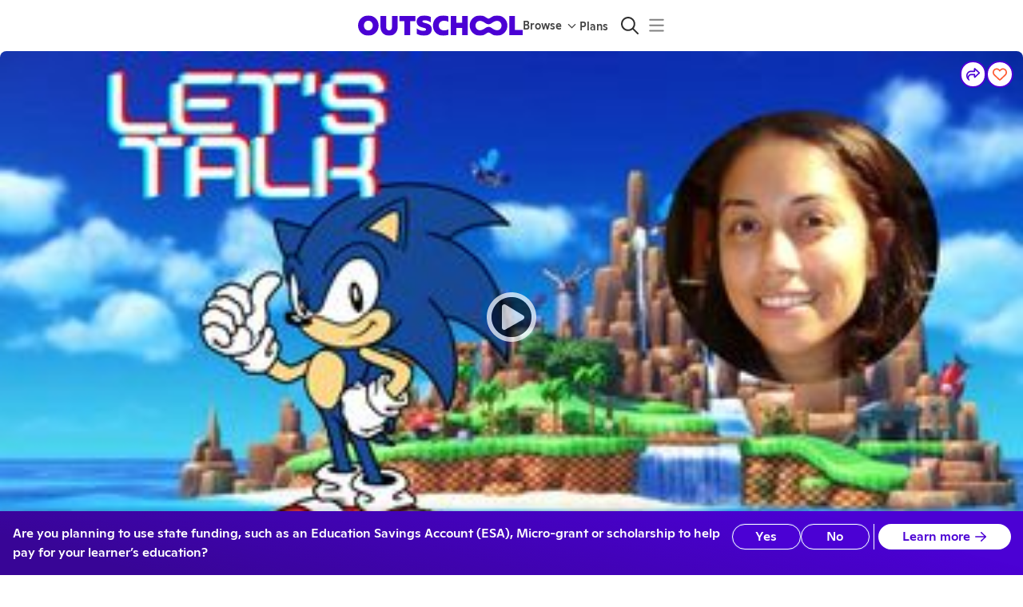

--- FILE ---
content_type: application/javascript
request_url: https://static2.outschool.com/master/main/public/js/vendor.e9e0da3fa94f98bf72a6.js
body_size: 200895
content:
/*! For license information please see vendor.e9e0da3fa94f98bf72a6.js.LICENSE.txt */
(self.webpackChunk_outschool_website=self.webpackChunk_outschool_website||[]).push([[4736],{91939:function(e,t,n){("undefined"!=typeof window?window:void 0!==n.g?n.g:"undefined"!=typeof self?self:{}).SENTRY_RELEASE={id:"d379a907bc8aa87f2e9c3a4bc5ac9c6b32dce55f"}},75351:function(e,t,n){"use strict";n.d(t,{Z:function(){return re}});var r=function(){function e(e){var t=this;this._insertTag=function(e){var n;n=0===t.tags.length?t.insertionPoint?t.insertionPoint.nextSibling:t.prepend?t.container.firstChild:t.before:t.tags[t.tags.length-1].nextSibling,t.container.insertBefore(e,n),t.tags.push(e)},this.isSpeedy=void 0===e.speedy||e.speedy,this.tags=[],this.ctr=0,this.nonce=e.nonce,this.key=e.key,this.container=e.container,this.prepend=e.prepend,this.insertionPoint=e.insertionPoint,this.before=null}var t=e.prototype;return t.hydrate=function(e){e.forEach(this._insertTag)},t.insert=function(e){this.ctr%(this.isSpeedy?65e3:1)==0&&this._insertTag(function(e){var t=document.createElement("style");return t.setAttribute("data-emotion",e.key),void 0!==e.nonce&&t.setAttribute("nonce",e.nonce),t.appendChild(document.createTextNode("")),t.setAttribute("data-s",""),t}(this));var t=this.tags[this.tags.length-1];if(this.isSpeedy){var n=function(e){if(e.sheet)return e.sheet;for(var t=0;t<document.styleSheets.length;t++)if(document.styleSheets[t].ownerNode===e)return document.styleSheets[t]}(t);try{n.insertRule(e,n.cssRules.length)}catch(e){}}else t.appendChild(document.createTextNode(e));this.ctr++},t.flush=function(){this.tags.forEach((function(e){return e.parentNode&&e.parentNode.removeChild(e)})),this.tags=[],this.ctr=0},e}(),o=Math.abs,i=String.fromCharCode,a=Object.assign;function s(e){return e.trim()}function u(e,t,n){return e.replace(t,n)}function c(e,t){return e.indexOf(t)}function l(e,t){return 0|e.charCodeAt(t)}function d(e,t,n){return e.slice(t,n)}function f(e){return e.length}function p(e){return e.length}function h(e,t){return t.push(e),e}var m=1,g=1,v=0,y=0,b=0,w="";function x(e,t,n,r,o,i,a){return{value:e,root:t,parent:n,type:r,props:o,children:i,line:m,column:g,length:a,return:""}}function D(e,t){return a(x("",null,null,"",null,null,0),e,{length:-e.length},t)}function Z(){return b=y>0?l(w,--y):0,g--,10===b&&(g=1,m--),b}function k(){return b=y<v?l(w,y++):0,g++,10===b&&(g=1,m++),b}function C(){return l(w,y)}function E(){return y}function S(e,t){return d(w,e,t)}function O(e){switch(e){case 0:case 9:case 10:case 13:case 32:return 5;case 33:case 43:case 44:case 47:case 62:case 64:case 126:case 59:case 123:case 125:return 4;case 58:return 3;case 34:case 39:case 40:case 91:return 2;case 41:case 93:return 1}return 0}function P(e){return m=g=1,v=f(w=e),y=0,[]}function T(e){return w="",e}function M(e){return s(S(y-1,A(91===e?e+2:40===e?e+1:e)))}function R(e){for(;(b=C())&&b<33;)k();return O(e)>2||O(b)>3?"":" "}function I(e,t){for(;--t&&k()&&!(b<48||b>102||b>57&&b<65||b>70&&b<97););return S(e,E()+(t<6&&32==C()&&32==k()))}function A(e){for(;k();)switch(b){case e:return y;case 34:case 39:34!==e&&39!==e&&A(b);break;case 40:41===e&&A(e);break;case 92:k()}return y}function j(e,t){for(;k()&&e+b!==57&&(e+b!==84||47!==C()););return"/*"+S(t,y-1)+"*"+i(47===e?e:k())}function F(e){for(;!O(C());)k();return S(e,y)}var $="-ms-",L="-moz-",_="-webkit-",B="comm",N="rule",z="decl",U="@keyframes";function W(e,t){for(var n="",r=p(e),o=0;o<r;o++)n+=t(e[o],o,e,t)||"";return n}function V(e,t,n,r){switch(e.type){case"@import":case z:return e.return=e.return||e.value;case B:return"";case U:return e.return=e.value+"{"+W(e.children,r)+"}";case N:e.value=e.props.join(",")}return f(n=W(e.children,r))?e.return=e.value+"{"+n+"}":""}function H(e){return T(Y("",null,null,null,[""],e=P(e),0,[0],e))}function Y(e,t,n,r,o,a,s,d,p){for(var m=0,g=0,v=s,y=0,b=0,w=0,x=1,D=1,S=1,O=0,P="",T=o,A=a,$=r,L=P;D;)switch(w=O,O=k()){case 40:if(108!=w&&58==l(L,v-1)){-1!=c(L+=u(M(O),"&","&\f"),"&\f")&&(S=-1);break}case 34:case 39:case 91:L+=M(O);break;case 9:case 10:case 13:case 32:L+=R(w);break;case 92:L+=I(E()-1,7);continue;case 47:switch(C()){case 42:case 47:h(K(j(k(),E()),t,n),p);break;default:L+="/"}break;case 123*x:d[m++]=f(L)*S;case 125*x:case 59:case 0:switch(O){case 0:case 125:D=0;case 59+g:b>0&&f(L)-v&&h(b>32?G(L+";",r,n,v-1):G(u(L," ","")+";",r,n,v-2),p);break;case 59:L+=";";default:if(h($=q(L,t,n,m,g,o,d,P,T=[],A=[],v),a),123===O)if(0===g)Y(L,t,$,$,T,a,v,d,A);else switch(99===y&&110===l(L,3)?100:y){case 100:case 109:case 115:Y(e,$,$,r&&h(q(e,$,$,0,0,o,d,P,o,T=[],v),A),o,A,v,d,r?T:A);break;default:Y(L,$,$,$,[""],A,0,d,A)}}m=g=b=0,x=S=1,P=L="",v=s;break;case 58:v=1+f(L),b=w;default:if(x<1)if(123==O)--x;else if(125==O&&0==x++&&125==Z())continue;switch(L+=i(O),O*x){case 38:S=g>0?1:(L+="\f",-1);break;case 44:d[m++]=(f(L)-1)*S,S=1;break;case 64:45===C()&&(L+=M(k())),y=C(),g=v=f(P=L+=F(E())),O++;break;case 45:45===w&&2==f(L)&&(x=0)}}return a}function q(e,t,n,r,i,a,c,l,f,h,m){for(var g=i-1,v=0===i?a:[""],y=p(v),b=0,w=0,D=0;b<r;++b)for(var Z=0,k=d(e,g+1,g=o(w=c[b])),C=e;Z<y;++Z)(C=s(w>0?v[Z]+" "+k:u(k,/&\f/g,v[Z])))&&(f[D++]=C);return x(e,t,n,0===i?N:l,f,h,m)}function K(e,t,n){return x(e,t,n,B,i(b),d(e,2,-2),0)}function G(e,t,n,r){return x(e,t,n,z,d(e,0,r),d(e,r+1,-1),r)}var X=function(e,t,n){for(var r=0,o=0;r=o,o=C(),38===r&&12===o&&(t[n]=1),!O(o);)k();return S(e,y)},J=new WeakMap,Q=function(e){if("rule"===e.type&&e.parent&&!(e.length<1)){for(var t=e.value,n=e.parent,r=e.column===n.column&&e.line===n.line;"rule"!==n.type;)if(!(n=n.parent))return;if((1!==e.props.length||58===t.charCodeAt(0)||J.get(n))&&!r){J.set(e,!0);for(var o=[],a=function(e,t){return T(function(e,t){var n=-1,r=44;do{switch(O(r)){case 0:38===r&&12===C()&&(t[n]=1),e[n]+=X(y-1,t,n);break;case 2:e[n]+=M(r);break;case 4:if(44===r){e[++n]=58===C()?"&\f":"",t[n]=e[n].length;break}default:e[n]+=i(r)}}while(r=k());return e}(P(e),t))}(t,o),s=n.props,u=0,c=0;u<a.length;u++)for(var l=0;l<s.length;l++,c++)e.props[c]=o[u]?a[u].replace(/&\f/g,s[l]):s[l]+" "+a[u]}}},ee=function(e){if("decl"===e.type){var t=e.value;108===t.charCodeAt(0)&&98===t.charCodeAt(2)&&(e.return="",e.value="")}};function te(e,t){switch(function(e,t){return 45^l(e,0)?(((t<<2^l(e,0))<<2^l(e,1))<<2^l(e,2))<<2^l(e,3):0}(e,t)){case 5103:return _+"print-"+e+e;case 5737:case 4201:case 3177:case 3433:case 1641:case 4457:case 2921:case 5572:case 6356:case 5844:case 3191:case 6645:case 3005:case 6391:case 5879:case 5623:case 6135:case 4599:case 4855:case 4215:case 6389:case 5109:case 5365:case 5621:case 3829:return _+e+e;case 5349:case 4246:case 4810:case 6968:case 2756:return _+e+L+e+$+e+e;case 6828:case 4268:return _+e+$+e+e;case 6165:return _+e+$+"flex-"+e+e;case 5187:return _+e+u(e,/(\w+).+(:[^]+)/,_+"box-$1$2"+$+"flex-$1$2")+e;case 5443:return _+e+$+"flex-item-"+u(e,/flex-|-self/,"")+e;case 4675:return _+e+$+"flex-line-pack"+u(e,/align-content|flex-|-self/,"")+e;case 5548:return _+e+$+u(e,"shrink","negative")+e;case 5292:return _+e+$+u(e,"basis","preferred-size")+e;case 6060:return _+"box-"+u(e,"-grow","")+_+e+$+u(e,"grow","positive")+e;case 4554:return _+u(e,/([^-])(transform)/g,"$1"+_+"$2")+e;case 6187:return u(u(u(e,/(zoom-|grab)/,_+"$1"),/(image-set)/,_+"$1"),e,"")+e;case 5495:case 3959:return u(e,/(image-set\([^]*)/,_+"$1$`$1");case 4968:return u(u(e,/(.+:)(flex-)?(.*)/,_+"box-pack:$3"+$+"flex-pack:$3"),/s.+-b[^;]+/,"justify")+_+e+e;case 4095:case 3583:case 4068:case 2532:return u(e,/(.+)-inline(.+)/,_+"$1$2")+e;case 8116:case 7059:case 5753:case 5535:case 5445:case 5701:case 4933:case 4677:case 5533:case 5789:case 5021:case 4765:if(f(e)-1-t>6)switch(l(e,t+1)){case 109:if(45!==l(e,t+4))break;case 102:return u(e,/(.+:)(.+)-([^]+)/,"$1"+_+"$2-$3$1"+L+(108==l(e,t+3)?"$3":"$2-$3"))+e;case 115:return~c(e,"stretch")?te(u(e,"stretch","fill-available"),t)+e:e}break;case 4949:if(115!==l(e,t+1))break;case 6444:switch(l(e,f(e)-3-(~c(e,"!important")&&10))){case 107:return u(e,":",":"+_)+e;case 101:return u(e,/(.+:)([^;!]+)(;|!.+)?/,"$1"+_+(45===l(e,14)?"inline-":"")+"box$3$1"+_+"$2$3$1"+$+"$2box$3")+e}break;case 5936:switch(l(e,t+11)){case 114:return _+e+$+u(e,/[svh]\w+-[tblr]{2}/,"tb")+e;case 108:return _+e+$+u(e,/[svh]\w+-[tblr]{2}/,"tb-rl")+e;case 45:return _+e+$+u(e,/[svh]\w+-[tblr]{2}/,"lr")+e}return _+e+$+e+e}return e}var ne=[function(e,t,n,r){if(e.length>-1&&!e.return)switch(e.type){case z:e.return=te(e.value,e.length);break;case U:return W([D(e,{value:u(e.value,"@","@"+_)})],r);case N:if(e.length)return function(e,t){return e.map(t).join("")}(e.props,(function(t){switch(function(e,t){return(e=/(::plac\w+|:read-\w+)/.exec(e))?e[0]:e}(t)){case":read-only":case":read-write":return W([D(e,{props:[u(t,/:(read-\w+)/,":-moz-$1")]})],r);case"::placeholder":return W([D(e,{props:[u(t,/:(plac\w+)/,":"+_+"input-$1")]}),D(e,{props:[u(t,/:(plac\w+)/,":-moz-$1")]}),D(e,{props:[u(t,/:(plac\w+)/,$+"input-$1")]})],r)}return""}))}}],re=function(e){var t=e.key;if("css"===t){var n=document.querySelectorAll("style[data-emotion]:not([data-s])");Array.prototype.forEach.call(n,(function(e){-1!==e.getAttribute("data-emotion").indexOf(" ")&&(document.head.appendChild(e),e.setAttribute("data-s",""))}))}var o,i,a=e.stylisPlugins||ne,s={},u=[];o=e.container||document.head,Array.prototype.forEach.call(document.querySelectorAll('style[data-emotion^="'+t+' "]'),(function(e){for(var t=e.getAttribute("data-emotion").split(" "),n=1;n<t.length;n++)s[t[n]]=!0;u.push(e)}));var c,l,d,f,h=[V,(f=function(e){c.insert(e)},function(e){e.root||(e=e.return)&&f(e)})],m=(l=[Q,ee].concat(a,h),d=p(l),function(e,t,n,r){for(var o="",i=0;i<d;i++)o+=l[i](e,t,n,r)||"";return o});i=function(e,t,n,r){c=n,W(H(e?e+"{"+t.styles+"}":t.styles),m),r&&(g.inserted[t.name]=!0)};var g={key:t,sheet:new r({key:t,container:o,nonce:e.nonce,speedy:e.speedy,prepend:e.prepend,insertionPoint:e.insertionPoint}),nonce:e.nonce,inserted:s,registered:{},insert:i};return g.sheet.hydrate(u),g}},63057:function(e,t,n){"use strict";var r=n(11855),o=/^((children|dangerouslySetInnerHTML|key|ref|autoFocus|defaultValue|defaultChecked|innerHTML|suppressContentEditableWarning|suppressHydrationWarning|valueLink|abbr|accept|acceptCharset|accessKey|action|allow|allowUserMedia|allowPaymentRequest|allowFullScreen|allowTransparency|alt|async|autoComplete|autoPlay|capture|cellPadding|cellSpacing|challenge|charSet|checked|cite|classID|className|cols|colSpan|content|contentEditable|contextMenu|controls|controlsList|coords|crossOrigin|data|dateTime|decoding|default|defer|dir|disabled|disablePictureInPicture|download|draggable|encType|enterKeyHint|form|formAction|formEncType|formMethod|formNoValidate|formTarget|frameBorder|headers|height|hidden|high|href|hrefLang|htmlFor|httpEquiv|id|inputMode|integrity|is|keyParams|keyType|kind|label|lang|list|loading|loop|low|marginHeight|marginWidth|max|maxLength|media|mediaGroup|method|min|minLength|multiple|muted|name|nonce|noValidate|open|optimum|pattern|placeholder|playsInline|poster|preload|profile|radioGroup|readOnly|referrerPolicy|rel|required|reversed|role|rows|rowSpan|sandbox|scope|scoped|scrolling|seamless|selected|shape|size|sizes|slot|span|spellCheck|src|srcDoc|srcLang|srcSet|start|step|style|summary|tabIndex|target|title|translate|type|useMap|value|width|wmode|wrap|about|datatype|inlist|prefix|property|resource|typeof|vocab|autoCapitalize|autoCorrect|autoSave|color|incremental|fallback|inert|itemProp|itemScope|itemType|itemID|itemRef|on|option|results|security|unselectable|accentHeight|accumulate|additive|alignmentBaseline|allowReorder|alphabetic|amplitude|arabicForm|ascent|attributeName|attributeType|autoReverse|azimuth|baseFrequency|baselineShift|baseProfile|bbox|begin|bias|by|calcMode|capHeight|clip|clipPathUnits|clipPath|clipRule|colorInterpolation|colorInterpolationFilters|colorProfile|colorRendering|contentScriptType|contentStyleType|cursor|cx|cy|d|decelerate|descent|diffuseConstant|direction|display|divisor|dominantBaseline|dur|dx|dy|edgeMode|elevation|enableBackground|end|exponent|externalResourcesRequired|fill|fillOpacity|fillRule|filter|filterRes|filterUnits|floodColor|floodOpacity|focusable|fontFamily|fontSize|fontSizeAdjust|fontStretch|fontStyle|fontVariant|fontWeight|format|from|fr|fx|fy|g1|g2|glyphName|glyphOrientationHorizontal|glyphOrientationVertical|glyphRef|gradientTransform|gradientUnits|hanging|horizAdvX|horizOriginX|ideographic|imageRendering|in|in2|intercept|k|k1|k2|k3|k4|kernelMatrix|kernelUnitLength|kerning|keyPoints|keySplines|keyTimes|lengthAdjust|letterSpacing|lightingColor|limitingConeAngle|local|markerEnd|markerMid|markerStart|markerHeight|markerUnits|markerWidth|mask|maskContentUnits|maskUnits|mathematical|mode|numOctaves|offset|opacity|operator|order|orient|orientation|origin|overflow|overlinePosition|overlineThickness|panose1|paintOrder|pathLength|patternContentUnits|patternTransform|patternUnits|pointerEvents|points|pointsAtX|pointsAtY|pointsAtZ|preserveAlpha|preserveAspectRatio|primitiveUnits|r|radius|refX|refY|renderingIntent|repeatCount|repeatDur|requiredExtensions|requiredFeatures|restart|result|rotate|rx|ry|scale|seed|shapeRendering|slope|spacing|specularConstant|specularExponent|speed|spreadMethod|startOffset|stdDeviation|stemh|stemv|stitchTiles|stopColor|stopOpacity|strikethroughPosition|strikethroughThickness|string|stroke|strokeDasharray|strokeDashoffset|strokeLinecap|strokeLinejoin|strokeMiterlimit|strokeOpacity|strokeWidth|surfaceScale|systemLanguage|tableValues|targetX|targetY|textAnchor|textDecoration|textRendering|textLength|to|transform|u1|u2|underlinePosition|underlineThickness|unicode|unicodeBidi|unicodeRange|unitsPerEm|vAlphabetic|vHanging|vIdeographic|vMathematical|values|vectorEffect|version|vertAdvY|vertOriginX|vertOriginY|viewBox|viewTarget|visibility|widths|wordSpacing|writingMode|x|xHeight|x1|x2|xChannelSelector|xlinkActuate|xlinkArcrole|xlinkHref|xlinkRole|xlinkShow|xlinkTitle|xlinkType|xmlBase|xmlns|xmlnsXlink|xmlLang|xmlSpace|y|y1|y2|yChannelSelector|z|zoomAndPan|for|class|autofocus)|(([Dd][Aa][Tt][Aa]|[Aa][Rr][Ii][Aa]|x)-.*))$/,i=(0,r.Z)((function(e){return o.test(e)||111===e.charCodeAt(0)&&110===e.charCodeAt(1)&&e.charCodeAt(2)<91}));t.Z=i},11855:function(e,t,n){"use strict";function r(e){var t=Object.create(null);return function(n){return void 0===t[n]&&(t[n]=e(n)),t[n]}}n.d(t,{Z:function(){return r}})},89564:function(e,t,n){"use strict";n.d(t,{C:function(){return h},E:function(){return C},T:function(){return v},_:function(){return m},a:function(){return w},b:function(){return x},c:function(){return Z},h:function(){return f},u:function(){return y},w:function(){return g}});var r=n(89808),o=n(75351),i=n(71425),a=function(e){var t=new WeakMap;return function(n){if(t.has(n))return t.get(n);var r=e(n);return t.set(n,r),r}},s=n(36300),u=n.n(s),c=n(86079),l=n(73007),d=n(47543),f={}.hasOwnProperty,p=(0,r.createContext)("undefined"!=typeof HTMLElement?(0,o.Z)({key:"css"}):null),h=p.Provider,m=function(){return(0,r.useContext)(p)},g=function(e){return(0,r.forwardRef)((function(t,n){var o=(0,r.useContext)(p);return e(t,o,n)}))},v=(0,r.createContext)({}),y=function(){return(0,r.useContext)(v)},b=a((function(e){return a((function(t){return function(e,t){return"function"==typeof t?t(e):(0,i.Z)({},e,t)}(e,t)}))})),w=function(e){var t=(0,r.useContext)(v);return e.theme!==t&&(t=b(t)(e.theme)),(0,r.createElement)(v.Provider,{value:t},e.children)};function x(e){var t,n,o=e.displayName||e.name||"Component",a=function(t,n){var o=(0,r.useContext)(v);return(0,r.createElement)(e,(0,i.Z)({theme:o,ref:n},t))},s=(0,r.forwardRef)(a);return s.displayName="WithTheme("+o+")",t=s,n=e,u()(t,n)}var D="__EMOTION_TYPE_PLEASE_DO_NOT_USE__",Z=function(e,t){var n={};for(var r in t)f.call(t,r)&&(n[r]=t[r]);return n[D]=e,n},k=function(e){var t=e.cache,n=e.serialized,r=e.isStringTag;return(0,c.hC)(t,n,r),(0,d.L)((function(){return(0,c.My)(t,n,r)})),null},C=g((function(e,t,n){var o=e.css;"string"==typeof o&&void 0!==t.registered[o]&&(o=t.registered[o]);var i=e[D],a=[o],s="";"string"==typeof e.className?s=(0,c.fp)(t.registered,a,e.className):null!=e.className&&(s=e.className+" ");var u=(0,l.O)(a,void 0,(0,r.useContext)(v));s+=t.key+"-"+u.name;var d={};for(var p in e)f.call(e,p)&&"css"!==p&&p!==D&&(d[p]=e[p]);return d.ref=n,d.className=s,(0,r.createElement)(r.Fragment,null,(0,r.createElement)(k,{cache:t,serialized:u,isStringTag:"string"==typeof i}),(0,r.createElement)(i,d))}))},52358:function(e,t,n){"use strict";n.r(t),n.d(t,{CacheProvider:function(){return o.C},ClassNames:function(){return m},Global:function(){return c},ThemeContext:function(){return o.T},ThemeProvider:function(){return o.a},__unsafe_useEmotionCache:function(){return o._},createElement:function(){return u},css:function(){return l},jsx:function(){return u},keyframes:function(){return d},useTheme:function(){return o.u},withEmotionCache:function(){return o.w},withTheme:function(){return o.b}});var r=n(89808),o=(n(75351),n(89564)),i=(n(36300),n(86079)),a=n(73007),s=n(47543),u=function(e,t){var n=arguments;if(null==t||!o.h.call(t,"css"))return r.createElement.apply(void 0,n);var i=n.length,a=new Array(i);a[0]=o.E,a[1]=(0,o.c)(e,t);for(var s=2;s<i;s++)a[s]=n[s];return r.createElement.apply(null,a)},c=(0,o.w)((function(e,t){var n=e.styles,u=(0,a.O)([n],void 0,(0,r.useContext)(o.T)),c=(0,r.useRef)();return(0,s.j)((function(){var e=t.key+"-global",n=new t.sheet.constructor({key:e,nonce:t.sheet.nonce,container:t.sheet.container,speedy:t.sheet.isSpeedy}),r=!1,o=document.querySelector('style[data-emotion="'+e+" "+u.name+'"]');return t.sheet.tags.length&&(n.before=t.sheet.tags[0]),null!==o&&(r=!0,o.setAttribute("data-emotion",e),n.hydrate([o])),c.current=[n,r],function(){n.flush()}}),[t]),(0,s.j)((function(){var e=c.current,n=e[0];if(e[1])e[1]=!1;else{if(void 0!==u.next&&(0,i.My)(t,u.next,!0),n.tags.length){var r=n.tags[n.tags.length-1].nextElementSibling;n.before=r,n.flush()}t.insert("",u,n,!1)}}),[t,u.name]),null}));function l(){for(var e=arguments.length,t=new Array(e),n=0;n<e;n++)t[n]=arguments[n];return(0,a.O)(t)}var d=function(){var e=l.apply(void 0,arguments),t="animation-"+e.name;return{name:t,styles:"@keyframes "+t+"{"+e.styles+"}",anim:1,toString:function(){return"_EMO_"+this.name+"_"+this.styles+"_EMO_"}}},f=function e(t){for(var n=t.length,r=0,o="";r<n;r++){var i=t[r];if(null!=i){var a=void 0;switch(typeof i){case"boolean":break;case"object":if(Array.isArray(i))a=e(i);else for(var s in a="",i)i[s]&&s&&(a&&(a+=" "),a+=s);break;default:a=i}a&&(o&&(o+=" "),o+=a)}}return o};function p(e,t,n){var r=[],o=(0,i.fp)(e,r,n);return r.length<2?n:o+t(r)}var h=function(e){var t=e.cache,n=e.serializedArr;return(0,s.L)((function(){for(var e=0;e<n.length;e++)(0,i.My)(t,n[e],!1)})),null},m=(0,o.w)((function(e,t){var n=[],s=function(){for(var e=arguments.length,r=new Array(e),o=0;o<e;o++)r[o]=arguments[o];var s=(0,a.O)(r,t.registered);return n.push(s),(0,i.hC)(t,s,!1),t.key+"-"+s.name},u={css:s,cx:function(){for(var e=arguments.length,n=new Array(e),r=0;r<e;r++)n[r]=arguments[r];return p(t.registered,s,f(n))},theme:(0,r.useContext)(o.T)},c=e.children(u);return(0,r.createElement)(r.Fragment,null,(0,r.createElement)(h,{cache:t,serializedArr:n}),c)}))},73007:function(e,t,n){"use strict";n.d(t,{O:function(){return m}});var r=function(e){for(var t,n=0,r=0,o=e.length;o>=4;++r,o-=4)t=1540483477*(65535&(t=255&e.charCodeAt(r)|(255&e.charCodeAt(++r))<<8|(255&e.charCodeAt(++r))<<16|(255&e.charCodeAt(++r))<<24))+(59797*(t>>>16)<<16),n=1540483477*(65535&(t^=t>>>24))+(59797*(t>>>16)<<16)^1540483477*(65535&n)+(59797*(n>>>16)<<16);switch(o){case 3:n^=(255&e.charCodeAt(r+2))<<16;case 2:n^=(255&e.charCodeAt(r+1))<<8;case 1:n=1540483477*(65535&(n^=255&e.charCodeAt(r)))+(59797*(n>>>16)<<16)}return(((n=1540483477*(65535&(n^=n>>>13))+(59797*(n>>>16)<<16))^n>>>15)>>>0).toString(36)},o={animationIterationCount:1,borderImageOutset:1,borderImageSlice:1,borderImageWidth:1,boxFlex:1,boxFlexGroup:1,boxOrdinalGroup:1,columnCount:1,columns:1,flex:1,flexGrow:1,flexPositive:1,flexShrink:1,flexNegative:1,flexOrder:1,gridRow:1,gridRowEnd:1,gridRowSpan:1,gridRowStart:1,gridColumn:1,gridColumnEnd:1,gridColumnSpan:1,gridColumnStart:1,msGridRow:1,msGridRowSpan:1,msGridColumn:1,msGridColumnSpan:1,fontWeight:1,lineHeight:1,opacity:1,order:1,orphans:1,tabSize:1,widows:1,zIndex:1,zoom:1,WebkitLineClamp:1,fillOpacity:1,floodOpacity:1,stopOpacity:1,strokeDasharray:1,strokeDashoffset:1,strokeMiterlimit:1,strokeOpacity:1,strokeWidth:1},i=n(11855),a=/[A-Z]|^ms/g,s=/_EMO_([^_]+?)_([^]*?)_EMO_/g,u=function(e){return 45===e.charCodeAt(1)},c=function(e){return null!=e&&"boolean"!=typeof e},l=(0,i.Z)((function(e){return u(e)?e:e.replace(a,"-$&").toLowerCase()})),d=function(e,t){switch(e){case"animation":case"animationName":if("string"==typeof t)return t.replace(s,(function(e,t,n){return p={name:t,styles:n,next:p},t}))}return 1===o[e]||u(e)||"number"!=typeof t||0===t?t:t+"px"};function f(e,t,n){if(null==n)return"";if(void 0!==n.__emotion_styles)return n;switch(typeof n){case"boolean":return"";case"object":if(1===n.anim)return p={name:n.name,styles:n.styles,next:p},n.name;if(void 0!==n.styles){var r=n.next;if(void 0!==r)for(;void 0!==r;)p={name:r.name,styles:r.styles,next:p},r=r.next;return n.styles+";"}return function(e,t,n){var r="";if(Array.isArray(n))for(var o=0;o<n.length;o++)r+=f(e,t,n[o])+";";else for(var i in n){var a=n[i];if("object"!=typeof a)null!=t&&void 0!==t[a]?r+=i+"{"+t[a]+"}":c(a)&&(r+=l(i)+":"+d(i,a)+";");else if(!Array.isArray(a)||"string"!=typeof a[0]||null!=t&&void 0!==t[a[0]]){var s=f(e,t,a);switch(i){case"animation":case"animationName":r+=l(i)+":"+s+";";break;default:r+=i+"{"+s+"}"}}else for(var u=0;u<a.length;u++)c(a[u])&&(r+=l(i)+":"+d(i,a[u])+";")}return r}(e,t,n);case"function":if(void 0!==e){var o=p,i=n(e);return p=o,f(e,t,i)}}if(null==t)return n;var a=t[n];return void 0!==a?a:n}var p,h=/label:\s*([^\s;\n{]+)\s*(;|$)/g,m=function(e,t,n){if(1===e.length&&"object"==typeof e[0]&&null!==e[0]&&void 0!==e[0].styles)return e[0];var o=!0,i="";p=void 0;var a=e[0];null==a||void 0===a.raw?(o=!1,i+=f(n,t,a)):i+=a[0];for(var s=1;s<e.length;s++)i+=f(n,t,e[s]),o&&(i+=a[s]);h.lastIndex=0;for(var u,c="";null!==(u=h.exec(i));)c+="-"+u[1];return{name:r(i)+c,styles:i,next:p}}},47543:function(e,t,n){"use strict";var r;n.d(t,{L:function(){return a},j:function(){return s}});var o=n(89808),i=!!(r||(r=n.t(o,2))).useInsertionEffect&&(r||(r=n.t(o,2))).useInsertionEffect,a=i||function(e){return e()},s=i||o.useLayoutEffect},86079:function(e,t,n){"use strict";function r(e,t,n){var r="";return n.split(" ").forEach((function(n){void 0!==e[n]?t.push(e[n]+";"):r+=n+" "})),r}n.d(t,{My:function(){return i},fp:function(){return r},hC:function(){return o}});var o=function(e,t,n){var r=e.key+"-"+t.name;!1===n&&void 0===e.registered[r]&&(e.registered[r]=t.styles)},i=function(e,t,n){o(e,t,n);var r=e.key+"-"+t.name;if(void 0===e.inserted[t.name]){var i=t;do{e.insert(t===i?"."+r:"",i,e.sheet,!0),i=i.next}while(void 0!==i)}}},77878:function(e,t,n){"use strict";n.d(t,{d:function(){return c}});var r=n(89808),o=n(4035),i=n(81236),a=n(16957),s=n(84840);function u(e){return e.substring(2).toLowerCase()}function c(e){const{children:t,disableReactTree:n=!1,mouseEvent:c="onClick",onClickAway:l,touchEvent:d="onTouchEnd"}=e,f=r.useRef(!1),p=r.useRef(null),h=r.useRef(!1),m=r.useRef(!1);r.useEffect((()=>(setTimeout((()=>{h.current=!0}),0),()=>{h.current=!1})),[]);const g=(0,o.Z)(t.ref,p),v=(0,i.Z)((e=>{const t=m.current;m.current=!1;const r=(0,a.Z)(p.current);if(!h.current||!p.current||"clientX"in e&&function(e,t){return t.documentElement.clientWidth<e.clientX||t.documentElement.clientHeight<e.clientY}(e,r))return;if(f.current)return void(f.current=!1);let o;o=e.composedPath?e.composedPath().indexOf(p.current)>-1:!r.documentElement.contains(e.target)||p.current.contains(e.target),o||!n&&t||l(e)})),y=e=>n=>{m.current=!0;const r=t.props[e];r&&r(n)},b={ref:g};return!1!==d&&(b[d]=y(d)),r.useEffect((()=>{if(!1!==d){const e=u(d),t=(0,a.Z)(p.current),n=()=>{f.current=!0};return t.addEventListener(e,v),t.addEventListener("touchmove",n),()=>{t.removeEventListener(e,v),t.removeEventListener("touchmove",n)}}}),[v,d]),!1!==c&&(b[c]=y(c)),r.useEffect((()=>{if(!1!==c){const e=u(c),t=(0,a.Z)(p.current);return t.addEventListener(e,v),()=>{t.removeEventListener(e,v)}}}),[v,c]),(0,s.jsx)(r.Fragment,{children:r.cloneElement(t,b)})}},15470:function(e,t,n){"use strict";n.d(t,{i:function(){return l}});var r=n(89808),o=n(4035),i=n(16957),a=n(84840);const s=["input","select","textarea","a[href]","button","[tabindex]","audio[controls]","video[controls]",'[contenteditable]:not([contenteditable="false"])'].join(",");function u(e){const t=[],n=[];return Array.from(e.querySelectorAll(s)).forEach(((e,r)=>{const o=function(e){const t=parseInt(e.getAttribute("tabindex")||"",10);return Number.isNaN(t)?"true"===e.contentEditable||("AUDIO"===e.nodeName||"VIDEO"===e.nodeName||"DETAILS"===e.nodeName)&&null===e.getAttribute("tabindex")?0:e.tabIndex:t}(e);-1!==o&&function(e){return!(e.disabled||"INPUT"===e.tagName&&"hidden"===e.type||function(e){if("INPUT"!==e.tagName||"radio"!==e.type)return!1;if(!e.name)return!1;const t=t=>e.ownerDocument.querySelector(`input[type="radio"]${t}`);let n=t(`[name="${e.name}"]:checked`);return n||(n=t(`[name="${e.name}"]`)),n!==e}(e))}(e)&&(0===o?t.push(e):n.push({documentOrder:r,tabIndex:o,node:e}))})),n.sort(((e,t)=>e.tabIndex===t.tabIndex?e.documentOrder-t.documentOrder:e.tabIndex-t.tabIndex)).map((e=>e.node)).concat(t)}function c(){return!0}function l(e){const{children:t,disableAutoFocus:n=!1,disableEnforceFocus:s=!1,disableRestoreFocus:l=!1,getTabbable:d=u,isEnabled:f=c,open:p}=e,h=r.useRef(!1),m=r.useRef(null),g=r.useRef(null),v=r.useRef(null),y=r.useRef(null),b=r.useRef(!1),w=r.useRef(null),x=(0,o.Z)(t.ref,w),D=r.useRef(null);r.useEffect((()=>{p&&w.current&&(b.current=!n)}),[n,p]),r.useEffect((()=>{if(!p||!w.current)return;const e=(0,i.Z)(w.current);return w.current.contains(e.activeElement)||(w.current.hasAttribute("tabIndex")||w.current.setAttribute("tabIndex","-1"),b.current&&w.current.focus()),()=>{l||(v.current&&v.current.focus&&(h.current=!0,v.current.focus()),v.current=null)}}),[p]),r.useEffect((()=>{if(!p||!w.current)return;const e=(0,i.Z)(w.current),t=t=>{D.current=t,!s&&f()&&"Tab"===t.key&&e.activeElement===w.current&&t.shiftKey&&(h.current=!0,g.current&&g.current.focus())},n=()=>{const t=w.current;if(null===t)return;if(!e.hasFocus()||!f()||h.current)return void(h.current=!1);if(t.contains(e.activeElement))return;if(s&&e.activeElement!==m.current&&e.activeElement!==g.current)return;if(e.activeElement!==y.current)y.current=null;else if(null!==y.current)return;if(!b.current)return;let n=[];if(e.activeElement!==m.current&&e.activeElement!==g.current||(n=d(w.current)),n.length>0){var r,o;const e=Boolean((null==(r=D.current)?void 0:r.shiftKey)&&"Tab"===(null==(o=D.current)?void 0:o.key)),t=n[0],i=n[n.length-1];"string"!=typeof t&&"string"!=typeof i&&(e?i.focus():t.focus())}else t.focus()};e.addEventListener("focusin",n),e.addEventListener("keydown",t,!0);const r=setInterval((()=>{e.activeElement&&"BODY"===e.activeElement.tagName&&n()}),50);return()=>{clearInterval(r),e.removeEventListener("focusin",n),e.removeEventListener("keydown",t,!0)}}),[n,s,l,f,p,d]);const Z=e=>{null===v.current&&(v.current=e.relatedTarget),b.current=!0};return(0,a.jsxs)(r.Fragment,{children:[(0,a.jsx)("div",{tabIndex:p?0:-1,onFocus:Z,ref:m,"data-testid":"sentinelStart"}),r.cloneElement(t,{ref:x,onFocus:e=>{null===v.current&&(v.current=e.relatedTarget),b.current=!0,y.current=e.target;const n=t.props.onFocus;n&&n(e)}}),(0,a.jsx)("div",{tabIndex:p?0:-1,onFocus:Z,ref:g,"data-testid":"sentinelEnd"})]})}},36625:function(e,t,n){"use strict";n.d(t,{h:function(){return c}});var r=n(89808),o=n(76252),i=n(4035),a=n(12551),s=n(41053),u=n(84840);const c=r.forwardRef((function(e,t){const{children:n,container:c,disablePortal:l=!1}=e,[d,f]=r.useState(null),p=(0,i.Z)(r.isValidElement(n)?n.ref:null,t);if((0,a.Z)((()=>{l||f(function(e){return"function"==typeof e?e():e}(c)||document.body)}),[c,l]),(0,a.Z)((()=>{if(d&&!l)return(0,s.Z)(t,d),()=>{(0,s.Z)(t,null)}}),[t,d,l]),l){if(r.isValidElement(n)){const e={ref:p};return r.cloneElement(n,e)}return(0,u.jsx)(r.Fragment,{children:n})}return(0,u.jsx)(r.Fragment,{children:d?o.createPortal(n,d):d})}))},64573:function(e,t,n){"use strict";n.d(t,{u:function(){return h}});var r=n(83939),o=n(93567),i=n(89808),a=n(4035),s=n(23159),u=n(12551),c=n(8206),l=n(84840);const d=["onChange","maxRows","minRows","style","value"];function f(e){return parseInt(e,10)||0}const p={visibility:"hidden",position:"absolute",overflow:"hidden",height:0,top:0,left:0,transform:"translateZ(0)"},h=i.forwardRef((function(e,t){const{onChange:n,maxRows:h,minRows:m=1,style:g,value:v}=e,y=(0,o.Z)(e,d),{current:b}=i.useRef(null!=v),w=i.useRef(null),x=(0,a.Z)(t,w),D=i.useRef(null),Z=i.useCallback((()=>{const t=w.current,n=(0,s.Z)(t).getComputedStyle(t);if("0px"===n.width)return{outerHeightStyle:0,overflowing:!1};const r=D.current;r.style.width=n.width,r.value=t.value||e.placeholder||"x","\n"===r.value.slice(-1)&&(r.value+=" ");const o=n.boxSizing,i=f(n.paddingBottom)+f(n.paddingTop),a=f(n.borderBottomWidth)+f(n.borderTopWidth),u=r.scrollHeight;r.value="x";const c=r.scrollHeight;let l=u;return m&&(l=Math.max(Number(m)*c,l)),h&&(l=Math.min(Number(h)*c,l)),l=Math.max(l,c),{outerHeightStyle:l+("border-box"===o?i+a:0),overflowing:Math.abs(l-u)<=1}}),[h,m,e.placeholder]),k=i.useCallback((()=>{const e=Z();if(null==(t=e)||0===Object.keys(t).length||0===t.outerHeightStyle&&!t.overflowing)return;var t;const n=w.current;n.style.height=`${e.outerHeightStyle}px`,n.style.overflow=e.overflowing?"hidden":""}),[Z]);return(0,u.Z)((()=>{const e=()=>{k()};const t=(0,c.Z)(e),n=w.current,r=(0,s.Z)(n);let o;return r.addEventListener("resize",t),"undefined"!=typeof ResizeObserver&&(o=new ResizeObserver(e),o.observe(n)),()=>{t.clear(),cancelAnimationFrame(undefined),r.removeEventListener("resize",t),o&&o.disconnect()}}),[Z,k]),(0,u.Z)((()=>{k()})),(0,l.jsxs)(i.Fragment,{children:[(0,l.jsx)("textarea",(0,r.Z)({value:v,onChange:e=>{b||k(),n&&n(e)},ref:x,rows:m,style:g},y)),(0,l.jsx)("textarea",{"aria-hidden":!0,className:e.className,readOnly:!0,ref:D,tabIndex:-1,style:(0,r.Z)({},p,g,{paddingTop:0,paddingBottom:0})})]})}))},31712:function(e,t,n){"use strict";n.d(t,{g:function(){return c},G:function(){return i}});var r=n(16957),o=n(23159);function i(e,t){t?e.setAttribute("aria-hidden","true"):e.removeAttribute("aria-hidden")}function a(e){return parseInt((0,o.Z)(e).getComputedStyle(e).paddingRight,10)||0}function s(e,t,n,r,o){const a=[t,n,...r];[].forEach.call(e.children,(e=>{const t=-1===a.indexOf(e),n=!function(e){const t=-1!==["TEMPLATE","SCRIPT","STYLE","LINK","MAP","META","NOSCRIPT","PICTURE","COL","COLGROUP","PARAM","SLOT","SOURCE","TRACK"].indexOf(e.tagName),n="INPUT"===e.tagName&&"hidden"===e.getAttribute("type");return t||n}(e);t&&n&&i(e,o)}))}function u(e,t){let n=-1;return e.some(((e,r)=>!!t(e)&&(n=r,!0))),n}class c{constructor(){this.containers=void 0,this.modals=void 0,this.modals=[],this.containers=[]}add(e,t){let n=this.modals.indexOf(e);if(-1!==n)return n;n=this.modals.length,this.modals.push(e),e.modalRef&&i(e.modalRef,!1);const r=function(e){const t=[];return[].forEach.call(e.children,(e=>{"true"===e.getAttribute("aria-hidden")&&t.push(e)})),t}(t);s(t,e.mount,e.modalRef,r,!0);const o=u(this.containers,(e=>e.container===t));return-1!==o?(this.containers[o].modals.push(e),n):(this.containers.push({modals:[e],container:t,restore:null,hiddenSiblings:r}),n)}mount(e,t){const n=u(this.containers,(t=>-1!==t.modals.indexOf(e))),i=this.containers[n];i.restore||(i.restore=function(e,t){const n=[],i=e.container;if(!t.disableScrollLock){if(function(e){const t=(0,r.Z)(e);return t.body===e?(0,o.Z)(e).innerWidth>t.documentElement.clientWidth:e.scrollHeight>e.clientHeight}(i)){const e=function(e){const t=e.documentElement.clientWidth;return Math.abs(window.innerWidth-t)}((0,r.Z)(i));n.push({value:i.style.paddingRight,property:"padding-right",el:i}),i.style.paddingRight=`${a(i)+e}px`;const t=(0,r.Z)(i).querySelectorAll(".mui-fixed");[].forEach.call(t,(t=>{n.push({value:t.style.paddingRight,property:"padding-right",el:t}),t.style.paddingRight=`${a(t)+e}px`}))}let e;if(i.parentNode instanceof DocumentFragment)e=(0,r.Z)(i).body;else{const t=i.parentElement,n=(0,o.Z)(i);e="HTML"===(null==t?void 0:t.nodeName)&&"scroll"===n.getComputedStyle(t).overflowY?t:i}n.push({value:e.style.overflow,property:"overflow",el:e},{value:e.style.overflowX,property:"overflow-x",el:e},{value:e.style.overflowY,property:"overflow-y",el:e}),e.style.overflow="hidden"}return()=>{n.forEach((({value:e,el:t,property:n})=>{e?t.style.setProperty(n,e):t.style.removeProperty(n)}))}}(i,t))}remove(e,t=!0){const n=this.modals.indexOf(e);if(-1===n)return n;const r=u(this.containers,(t=>-1!==t.modals.indexOf(e))),o=this.containers[r];if(o.modals.splice(o.modals.indexOf(e),1),this.modals.splice(n,1),0===o.modals.length)o.restore&&o.restore(),e.modalRef&&i(e.modalRef,t),s(o.container,e.mount,e.modalRef,o.hiddenSiblings,!1),this.containers.splice(r,1);else{const e=o.modals[o.modals.length-1];e.modalRef&&i(e.modalRef,!1)}return n}isTopModal(e){return this.modals.length>0&&this.modals[this.modals.length-1]===e}}},49559:function(e,t,n){"use strict";n.d(t,{$:function(){return i}});var r=n(83939),o=n(39136);function i(e,t,n){return void 0===e||(0,o.X)(e)?t:(0,r.Z)({},t,{ownerState:(0,r.Z)({},t.ownerState,n)})}},87285:function(e,t,n){"use strict";function r(e,t=[]){if(void 0===e)return{};const n={};return Object.keys(e).filter((n=>n.match(/^on[A-Z]/)&&"function"==typeof e[n]&&!t.includes(n))).forEach((t=>{n[t]=e[t]})),n}n.d(t,{_:function(){return r}})},39136:function(e,t,n){"use strict";function r(e){return"string"==typeof e}n.d(t,{X:function(){return r}})},89421:function(e,t,n){"use strict";n.d(t,{L:function(){return s}});var r=n(83939),o=n(7829),i=n(87285);function a(e){if(void 0===e)return{};const t={};return Object.keys(e).filter((t=>!(t.match(/^on[A-Z]/)&&"function"==typeof e[t]))).forEach((n=>{t[n]=e[n]})),t}function s(e){const{getSlotProps:t,additionalProps:n,externalSlotProps:s,externalForwardedProps:u,className:c}=e;if(!t){const e=(0,o.Z)(null==n?void 0:n.className,c,null==u?void 0:u.className,null==s?void 0:s.className),t=(0,r.Z)({},null==n?void 0:n.style,null==u?void 0:u.style,null==s?void 0:s.style),i=(0,r.Z)({},n,u,s);return e.length>0&&(i.className=e),Object.keys(t).length>0&&(i.style=t),{props:i,internalRef:void 0}}const l=(0,i._)((0,r.Z)({},u,s)),d=a(s),f=a(u),p=t(l),h=(0,o.Z)(null==p?void 0:p.className,null==n?void 0:n.className,c,null==u?void 0:u.className,null==s?void 0:s.className),m=(0,r.Z)({},null==p?void 0:p.style,null==n?void 0:n.style,null==u?void 0:u.style,null==s?void 0:s.style),g=(0,r.Z)({},p,n,f,d);return h.length>0&&(g.className=h),Object.keys(m).length>0&&(g.style=m),{props:g,internalRef:p.ref}}},74963:function(e,t,n){"use strict";function r(e,t,n){return"function"==typeof e?e(t,n):e}n.d(t,{x:function(){return r}})},75652:function(e,t,n){"use strict";n.d(t,{y:function(){return l}});var r=n(83939),o=n(93567),i=n(4035),a=n(49559),s=n(89421),u=n(74963);const c=["elementType","externalSlotProps","ownerState","skipResolvingSlotProps"];function l(e){var t;const{elementType:n,externalSlotProps:l,ownerState:d,skipResolvingSlotProps:f=!1}=e,p=(0,o.Z)(e,c),h=f?{}:(0,u.x)(l,d),{props:m,internalRef:g}=(0,s.L)((0,r.Z)({},p,{externalSlotProps:h})),v=(0,i.Z)(g,null==h?void 0:h.ref,null==(t=e.additionalProps)?void 0:t.ref);return(0,a.$)(n,(0,r.Z)({},m,{ref:v}),d)}},85579:function(e,t,n){"use strict";var r=n(37725),o=n(84498),i=n(89808),a=(n(67444),n(7829)),s=n(79710),u=n(37396),c=n(26004),l=n(29198),d=n(81528),f=n(26756),p=n(60940),h=n(78739),m=n(41043),g=n(84840);const v=["children","className","defaultExpanded","disabled","disableGutters","expanded","onChange","square","slots","slotProps","TransitionComponent","TransitionProps"],y=(0,u.U)("MuiAccordion"),b=(0,c.ZP)(d.Z,{name:"MuiAccordion",slot:"Root",overridesResolver:(e,t)=>{const{ownerState:n}=e;return[{[`& .${m.Z.region}`]:t.region},t.root,!n.square&&t.rounded,!n.disableGutters&&t.gutters]}})((({theme:e})=>{const t={duration:e.transitions.duration.shortest};return{position:"relative",transition:e.transitions.create(["margin"],t),overflowAnchor:"none","&::before":{position:"absolute",left:0,top:-1,right:0,height:1,content:'""',opacity:1,backgroundColor:(e.vars||e).palette.divider,transition:e.transitions.create(["opacity","background-color"],t)},"&:first-of-type":{"&::before":{display:"none"}},[`&.${m.Z.expanded}`]:{"&::before":{opacity:0},"&:first-of-type":{marginTop:0},"&:last-of-type":{marginBottom:0},"& + &":{"&::before":{display:"none"}}},[`&.${m.Z.disabled}`]:{backgroundColor:(e.vars||e).palette.action.disabledBackground}}}),(({theme:e})=>({variants:[{props:e=>!e.square,style:{borderRadius:0,"&:first-of-type":{borderTopLeftRadius:(e.vars||e).shape.borderRadius,borderTopRightRadius:(e.vars||e).shape.borderRadius},"&:last-of-type":{borderBottomLeftRadius:(e.vars||e).shape.borderRadius,borderBottomRightRadius:(e.vars||e).shape.borderRadius,"@supports (-ms-ime-align: auto)":{borderBottomLeftRadius:0,borderBottomRightRadius:0}}}},{props:e=>!e.disableGutters,style:{[`&.${m.Z.expanded}`]:{margin:"16px 0"}}}]}))),w=i.forwardRef((function(e,t){const n=y({props:e,name:"MuiAccordion"}),{children:u,className:c,defaultExpanded:d=!1,disabled:w=!1,disableGutters:x=!1,expanded:D,onChange:Z,square:k=!1,slots:C={},slotProps:E={},TransitionComponent:S,TransitionProps:O}=n,P=(0,o.Z)(n,v),[T,M]=(0,p.Z)({controlled:D,default:d,name:"Accordion",state:"expanded"}),R=i.useCallback((e=>{M(!T),Z&&Z(e,!T)}),[T,Z,M]),[I,...A]=i.Children.toArray(u),j=i.useMemo((()=>({expanded:T,disabled:w,disableGutters:x,toggle:R})),[T,w,x,R]),F=(0,r.Z)({},n,{square:k,disabled:w,disableGutters:x,expanded:T}),$=(e=>{const{classes:t,square:n,expanded:r,disabled:o,disableGutters:i}=e,a={root:["root",!n&&"rounded",r&&"expanded",o&&"disabled",!i&&"gutters"],region:["region"]};return(0,s.Z)(a,m.k,t)})(F),L=(0,r.Z)({transition:S},C),_=(0,r.Z)({transition:O},E),[B,N]=(0,h.Z)("transition",{elementType:l.Z,externalForwardedProps:{slots:L,slotProps:_},ownerState:F});return(0,g.jsxs)(b,(0,r.Z)({className:(0,a.Z)($.root,c),ref:t,ownerState:F,square:k},P,{children:[(0,g.jsx)(f.Z.Provider,{value:j,children:I}),(0,g.jsx)(B,(0,r.Z)({in:T,timeout:"auto"},N,{children:(0,g.jsx)("div",{"aria-labelledby":I.props.id,id:I.props["aria-controls"],role:"region",className:$.region,children:A})}))]}))}));t.Z=w},26756:function(e,t,n){"use strict";const r=n(89808).createContext({});t.Z=r},41043:function(e,t,n){"use strict";n.d(t,{k:function(){return i}});var r=n(70272),o=n(54321);function i(e){return(0,o.ZP)("MuiAccordion",e)}const a=(0,r.Z)("MuiAccordion",["root","rounded","expanded","disabled","gutters","region"]);t.Z=a},51102:function(e,t,n){"use strict";var r=n(37725),o=n(84498),i=n(89808),a=n(7829),s=n(79710),u=n(37396),c=n(26004),l=n(59541),d=n(84840);const f=["className"],p=(0,u.U)("MuiAccordionDetails"),h=(0,c.ZP)("div",{name:"MuiAccordionDetails",slot:"Root",overridesResolver:(e,t)=>t.root})((({theme:e})=>({padding:e.spacing(1,2,2)}))),m=i.forwardRef((function(e,t){const n=p({props:e,name:"MuiAccordionDetails"}),{className:i}=n,u=(0,o.Z)(n,f),c=n,m=(e=>{const{classes:t}=e;return(0,s.Z)({root:["root"]},l.s,t)})(c);return(0,d.jsx)(h,(0,r.Z)({className:(0,a.Z)(m.root,i),ref:t,ownerState:c},u))}));t.Z=m},59541:function(e,t,n){"use strict";n.d(t,{s:function(){return i}});var r=n(70272),o=n(54321);function i(e){return(0,o.ZP)("MuiAccordionDetails",e)}const a=(0,r.Z)("MuiAccordionDetails",["root"]);t.Z=a},33315:function(e,t,n){"use strict";var r=n(37725),o=n(84498),i=n(89808),a=n(7829),s=n(79710),u=n(37396),c=n(26004),l=n(40396),d=n(26756),f=n(36386),p=n(84840);const h=["children","className","expandIcon","focusVisibleClassName","onClick"],m=(0,u.U)("MuiAccordionSummary"),g=(0,c.ZP)(l.Z,{name:"MuiAccordionSummary",slot:"Root",overridesResolver:(e,t)=>t.root})((({theme:e})=>{const t={duration:e.transitions.duration.shortest};return{display:"flex",minHeight:48,padding:e.spacing(0,2),transition:e.transitions.create(["min-height","background-color"],t),[`&.${f.Z.focusVisible}`]:{backgroundColor:(e.vars||e).palette.action.focus},[`&.${f.Z.disabled}`]:{opacity:(e.vars||e).palette.action.disabledOpacity},[`&:hover:not(.${f.Z.disabled})`]:{cursor:"pointer"},variants:[{props:e=>!e.disableGutters,style:{[`&.${f.Z.expanded}`]:{minHeight:64}}}]}})),v=(0,c.ZP)("div",{name:"MuiAccordionSummary",slot:"Content",overridesResolver:(e,t)=>t.content})((({theme:e})=>({display:"flex",flexGrow:1,margin:"12px 0",variants:[{props:e=>!e.disableGutters,style:{transition:e.transitions.create(["margin"],{duration:e.transitions.duration.shortest}),[`&.${f.Z.expanded}`]:{margin:"20px 0"}}}]}))),y=(0,c.ZP)("div",{name:"MuiAccordionSummary",slot:"ExpandIconWrapper",overridesResolver:(e,t)=>t.expandIconWrapper})((({theme:e})=>({display:"flex",color:(e.vars||e).palette.action.active,transform:"rotate(0deg)",transition:e.transitions.create("transform",{duration:e.transitions.duration.shortest}),[`&.${f.Z.expanded}`]:{transform:"rotate(180deg)"}}))),b=i.forwardRef((function(e,t){const n=m({props:e,name:"MuiAccordionSummary"}),{children:u,className:c,expandIcon:l,focusVisibleClassName:b,onClick:w}=n,x=(0,o.Z)(n,h),{disabled:D=!1,disableGutters:Z,expanded:k,toggle:C}=i.useContext(d.Z),E=(0,r.Z)({},n,{expanded:k,disabled:D,disableGutters:Z}),S=(e=>{const{classes:t,expanded:n,disabled:r,disableGutters:o}=e,i={root:["root",n&&"expanded",r&&"disabled",!o&&"gutters"],focusVisible:["focusVisible"],content:["content",n&&"expanded",!o&&"contentGutters"],expandIconWrapper:["expandIconWrapper",n&&"expanded"]};return(0,s.Z)(i,f.i,t)})(E);return(0,p.jsxs)(g,(0,r.Z)({focusRipple:!1,disableRipple:!0,disabled:D,component:"div","aria-expanded":k,className:(0,a.Z)(S.root,c),focusVisibleClassName:(0,a.Z)(S.focusVisible,b),onClick:e=>{C&&C(e),w&&w(e)},ref:t,ownerState:E},x,{children:[(0,p.jsx)(v,{className:S.content,ownerState:E,children:u}),l&&(0,p.jsx)(y,{className:S.expandIconWrapper,ownerState:E,children:l})]}))}));t.Z=b},36386:function(e,t,n){"use strict";n.d(t,{i:function(){return i}});var r=n(70272),o=n(54321);function i(e){return(0,o.ZP)("MuiAccordionSummary",e)}const a=(0,r.Z)("MuiAccordionSummary",["root","expanded","focusVisible","disabled","gutters","contentGutters","content","expandIconWrapper"]);t.Z=a},22354:function(e,t,n){"use strict";n.d(t,{Z:function(){return T}});var r=n(84498),o=n(37725),i=n(89808),a=n(7829),s=n(79710),u=n(64793),c=n(37396),l=n(26004),d=n(78739),f=n(59654),p=n(81528),h=n(49038),m=n(26259),g=n(73531),v=n(84840),y=(0,g.Z)((0,v.jsx)("path",{d:"M20,12A8,8 0 0,1 12,20A8,8 0 0,1 4,12A8,8 0 0,1 12,4C12.76,4 13.5,4.11 14.2, 4.31L15.77,2.74C14.61,2.26 13.34,2 12,2A10,10 0 0,0 2,12A10,10 0 0,0 12,22A10,10 0 0, 0 22,12M7.91,10.08L6.5,11.5L11,16L21,6L19.59,4.58L11,13.17L7.91,10.08Z"}),"SuccessOutlined"),b=(0,g.Z)((0,v.jsx)("path",{d:"M12 5.99L19.53 19H4.47L12 5.99M12 2L1 21h22L12 2zm1 14h-2v2h2v-2zm0-6h-2v4h2v-4z"}),"ReportProblemOutlined"),w=(0,g.Z)((0,v.jsx)("path",{d:"M11 15h2v2h-2zm0-8h2v6h-2zm.99-5C6.47 2 2 6.48 2 12s4.47 10 9.99 10C17.52 22 22 17.52 22 12S17.52 2 11.99 2zM12 20c-4.42 0-8-3.58-8-8s3.58-8 8-8 8 3.58 8 8-3.58 8-8 8z"}),"ErrorOutline"),x=(0,g.Z)((0,v.jsx)("path",{d:"M11,9H13V7H11M12,20C7.59,20 4,16.41 4,12C4,7.59 7.59,4 12,4C16.41,4 20,7.59 20, 12C20,16.41 16.41,20 12,20M12,2A10,10 0 0,0 2,12A10,10 0 0,0 12,22A10,10 0 0,0 22,12A10, 10 0 0,0 12,2M11,17H13V11H11V17Z"}),"InfoOutlined"),D=n(93892);const Z=["action","children","className","closeText","color","components","componentsProps","icon","iconMapping","onClose","role","severity","slotProps","slots","variant"],k=(0,c.U)("MuiAlert"),C=(0,l.ZP)(p.Z,{name:"MuiAlert",slot:"Root",overridesResolver:(e,t)=>{const{ownerState:n}=e;return[t.root,t[n.variant],t[`${n.variant}${(0,f.Z)(n.color||n.severity)}`]]}})((({theme:e})=>{const t="light"===e.palette.mode?u._j:u.$n,n="light"===e.palette.mode?u.$n:u._j;return(0,o.Z)({},e.typography.body2,{backgroundColor:"transparent",display:"flex",padding:"6px 16px",variants:[...Object.entries(e.palette).filter((([,e])=>e.main&&e.light)).map((([r])=>({props:{colorSeverity:r,variant:"standard"},style:{color:e.vars?e.vars.palette.Alert[`${r}Color`]:t(e.palette[r].light,.6),backgroundColor:e.vars?e.vars.palette.Alert[`${r}StandardBg`]:n(e.palette[r].light,.9),[`& .${h.Z.icon}`]:e.vars?{color:e.vars.palette.Alert[`${r}IconColor`]}:{color:e.palette[r].main}}}))),...Object.entries(e.palette).filter((([,e])=>e.main&&e.light)).map((([n])=>({props:{colorSeverity:n,variant:"outlined"},style:{color:e.vars?e.vars.palette.Alert[`${n}Color`]:t(e.palette[n].light,.6),border:`1px solid ${(e.vars||e).palette[n].light}`,[`& .${h.Z.icon}`]:e.vars?{color:e.vars.palette.Alert[`${n}IconColor`]}:{color:e.palette[n].main}}}))),...Object.entries(e.palette).filter((([,e])=>e.main&&e.dark)).map((([t])=>({props:{colorSeverity:t,variant:"filled"},style:(0,o.Z)({fontWeight:e.typography.fontWeightMedium},e.vars?{color:e.vars.palette.Alert[`${t}FilledColor`],backgroundColor:e.vars.palette.Alert[`${t}FilledBg`]}:{backgroundColor:"dark"===e.palette.mode?e.palette[t].dark:e.palette[t].main,color:e.palette.getContrastText(e.palette[t].main)})})))]})})),E=(0,l.ZP)("div",{name:"MuiAlert",slot:"Icon",overridesResolver:(e,t)=>t.icon})({marginRight:12,padding:"7px 0",display:"flex",fontSize:22,opacity:.9}),S=(0,l.ZP)("div",{name:"MuiAlert",slot:"Message",overridesResolver:(e,t)=>t.message})({padding:"8px 0",minWidth:0,overflow:"auto"}),O=(0,l.ZP)("div",{name:"MuiAlert",slot:"Action",overridesResolver:(e,t)=>t.action})({display:"flex",alignItems:"flex-start",padding:"4px 0 0 16px",marginLeft:"auto",marginRight:-8}),P={success:(0,v.jsx)(y,{fontSize:"inherit"}),warning:(0,v.jsx)(b,{fontSize:"inherit"}),error:(0,v.jsx)(w,{fontSize:"inherit"}),info:(0,v.jsx)(x,{fontSize:"inherit"})};var T=i.forwardRef((function(e,t){const n=k({props:e,name:"MuiAlert"}),{action:i,children:u,className:c,closeText:l="Close",color:p,components:g={},componentsProps:y={},icon:b,iconMapping:w=P,onClose:x,role:T="alert",severity:M="success",slotProps:R={},slots:I={},variant:A="standard"}=n,j=(0,r.Z)(n,Z),F=(0,o.Z)({},n,{color:p,severity:M,variant:A,colorSeverity:p||M}),$=(e=>{const{variant:t,color:n,severity:r,classes:o}=e,i={root:["root",`color${(0,f.Z)(n||r)}`,`${t}${(0,f.Z)(n||r)}`,`${t}`],icon:["icon"],message:["message"],action:["action"]};return(0,s.Z)(i,h.t,o)})(F),L={slots:(0,o.Z)({closeButton:g.CloseButton,closeIcon:g.CloseIcon},I),slotProps:(0,o.Z)({},y,R)},[_,B]=(0,d.Z)("closeButton",{elementType:m.Z,externalForwardedProps:L,ownerState:F}),[N,z]=(0,d.Z)("closeIcon",{elementType:D.Z,externalForwardedProps:L,ownerState:F});return(0,v.jsxs)(C,(0,o.Z)({role:T,elevation:0,ownerState:F,className:(0,a.Z)($.root,c),ref:t},j,{children:[!1!==b?(0,v.jsx)(E,{ownerState:F,className:$.icon,children:b||w[M]||P[M]}):null,(0,v.jsx)(S,{ownerState:F,className:$.message,children:u}),null!=i?(0,v.jsx)(O,{ownerState:F,className:$.action,children:i}):null,null==i&&x?(0,v.jsx)(O,{ownerState:F,className:$.action,children:(0,v.jsx)(_,(0,o.Z)({size:"small","aria-label":l,title:l,color:"inherit",onClick:x},B,{children:(0,v.jsx)(N,(0,o.Z)({fontSize:"small"},z))}))}):null]}))}))},49038:function(e,t,n){"use strict";n.d(t,{t:function(){return i}});var r=n(70272),o=n(54321);function i(e){return(0,o.ZP)("MuiAlert",e)}const a=(0,r.Z)("MuiAlert",["root","action","icon","message","filled","colorSuccess","colorInfo","colorWarning","colorError","filledSuccess","filledInfo","filledWarning","filledError","outlined","outlinedSuccess","outlinedInfo","outlinedWarning","outlinedError","standard","standardSuccess","standardInfo","standardWarning","standardError"]);t.Z=a},77698:function(e,t,n){"use strict";var r=n(37725),o=n(84498),i=n(89808),a=n(7829),s=n(79710),u=n(37396),c=n(26004),l=n(96706),d=n(526),f=n(84840);const p=["className"],h=(0,u.U)("MuiAlertTitle"),m=(0,c.ZP)(l.Z,{name:"MuiAlertTitle",slot:"Root",overridesResolver:(e,t)=>t.root})((({theme:e})=>({fontWeight:e.typography.fontWeightMedium,marginTop:-2}))),g=i.forwardRef((function(e,t){const n=h({props:e,name:"MuiAlertTitle"}),{className:i}=n,u=(0,o.Z)(n,p),c=n,l=(e=>{const{classes:t}=e;return(0,s.Z)({root:["root"]},d.E,t)})(c);return(0,f.jsx)(m,(0,r.Z)({gutterBottom:!0,component:"div",ownerState:c,ref:t,className:(0,a.Z)(l.root,i)},u))}));t.Z=g},526:function(e,t,n){"use strict";n.d(t,{E:function(){return i}});var r=n(70272),o=n(54321);function i(e){return(0,o.ZP)("MuiAlertTitle",e)}const a=(0,r.Z)("MuiAlertTitle",["root"]);t.Z=a},19121:function(e,t,n){"use strict";var r=n(84498),o=n(37725),i=n(89808),a=n(7829),s=n(79710),u=n(26004),c=n(802),l=n(60203),d=n(97946),f=n(84840);const p=["children","className","component","components","componentsProps","invisible","open","slotProps","slots","TransitionComponent","transitionDuration"],h=(0,u.ZP)("div",{name:"MuiBackdrop",slot:"Root",overridesResolver:(e,t)=>{const{ownerState:n}=e;return[t.root,n.invisible&&t.invisible]}})((({ownerState:e})=>(0,o.Z)({position:"fixed",display:"flex",alignItems:"center",justifyContent:"center",right:0,bottom:0,top:0,left:0,backgroundColor:"rgba(0, 0, 0, 0.5)",WebkitTapHighlightColor:"transparent"},e.invisible&&{backgroundColor:"transparent"}))),m=i.forwardRef((function(e,t){var n,i,u;const m=(0,c.Z)({props:e,name:"MuiBackdrop"}),{children:g,className:v,component:y="div",components:b={},componentsProps:w={},invisible:x=!1,open:D,slotProps:Z={},slots:k={},TransitionComponent:C=l.Z,transitionDuration:E}=m,S=(0,r.Z)(m,p),O=(0,o.Z)({},m,{component:y,invisible:x}),P=(e=>{const{classes:t,invisible:n}=e,r={root:["root",n&&"invisible"]};return(0,s.Z)(r,d.s,t)})(O),T=null!=(n=Z.root)?n:w.root;return(0,f.jsx)(C,(0,o.Z)({in:D,timeout:E},S,{children:(0,f.jsx)(h,(0,o.Z)({"aria-hidden":!0},T,{as:null!=(i=null!=(u=k.root)?u:b.Root)?i:y,className:(0,a.Z)(P.root,v,null==T?void 0:T.className),ownerState:(0,o.Z)({},O,null==T?void 0:T.ownerState),classes:P,ref:t,children:g}))}))}));t.Z=m},97946:function(e,t,n){"use strict";n.d(t,{s:function(){return i}});var r=n(70272),o=n(54321);function i(e){return(0,o.ZP)("MuiBackdrop",e)}const a=(0,r.Z)("MuiBackdrop",["root","invisible"]);t.Z=a},29904:function(e,t,n){"use strict";var r=n(98521),o=n(78014),i=n(62674),a=n(60646),s=n(79162);const u=(0,i.Z)(),c=(0,r.Z)({themeId:a.Z,defaultTheme:u,defaultClassName:s.Z.root,generateClassName:o.Z.generate});t.Z=c},79162:function(e,t,n){"use strict";const r=(0,n(70272).Z)("MuiBox",["root"]);t.Z=r},71087:function(e,t,n){"use strict";var r=n(84498),o=n(37725),i=n(89808),a=n(7829),s=n(94468),u=n(79710),c=n(64793),l=n(26004),d=n(92220),f=n(802),p=n(40396),h=n(59654),m=n(25173),g=n(99278),v=n(64989),y=n(84840);const b=["children","color","component","className","disabled","disableElevation","disableFocusRipple","endIcon","focusVisibleClassName","fullWidth","size","startIcon","type","variant"],w=e=>(0,o.Z)({},"small"===e.size&&{"& > *:nth-of-type(1)":{fontSize:18}},"medium"===e.size&&{"& > *:nth-of-type(1)":{fontSize:20}},"large"===e.size&&{"& > *:nth-of-type(1)":{fontSize:22}}),x=(0,l.ZP)(p.Z,{shouldForwardProp:e=>(0,d.Z)(e)||"classes"===e,name:"MuiButton",slot:"Root",overridesResolver:(e,t)=>{const{ownerState:n}=e;return[t.root,t[n.variant],t[`${n.variant}${(0,h.Z)(n.color)}`],t[`size${(0,h.Z)(n.size)}`],t[`${n.variant}Size${(0,h.Z)(n.size)}`],"inherit"===n.color&&t.colorInherit,n.disableElevation&&t.disableElevation,n.fullWidth&&t.fullWidth]}})((({theme:e,ownerState:t})=>{var n,r;const i="light"===e.palette.mode?e.palette.grey[300]:e.palette.grey[800],a="light"===e.palette.mode?e.palette.grey.A100:e.palette.grey[700];return(0,o.Z)({},e.typography.button,{minWidth:64,padding:"6px 16px",borderRadius:(e.vars||e).shape.borderRadius,transition:e.transitions.create(["background-color","box-shadow","border-color","color"],{duration:e.transitions.duration.short}),"&:hover":(0,o.Z)({textDecoration:"none",backgroundColor:e.vars?`rgba(${e.vars.palette.text.primaryChannel} / ${e.vars.palette.action.hoverOpacity})`:(0,c.Fq)(e.palette.text.primary,e.palette.action.hoverOpacity),"@media (hover: none)":{backgroundColor:"transparent"}},"text"===t.variant&&"inherit"!==t.color&&{backgroundColor:e.vars?`rgba(${e.vars.palette[t.color].mainChannel} / ${e.vars.palette.action.hoverOpacity})`:(0,c.Fq)(e.palette[t.color].main,e.palette.action.hoverOpacity),"@media (hover: none)":{backgroundColor:"transparent"}},"outlined"===t.variant&&"inherit"!==t.color&&{border:`1px solid ${(e.vars||e).palette[t.color].main}`,backgroundColor:e.vars?`rgba(${e.vars.palette[t.color].mainChannel} / ${e.vars.palette.action.hoverOpacity})`:(0,c.Fq)(e.palette[t.color].main,e.palette.action.hoverOpacity),"@media (hover: none)":{backgroundColor:"transparent"}},"contained"===t.variant&&{backgroundColor:e.vars?e.vars.palette.Button.inheritContainedHoverBg:a,boxShadow:(e.vars||e).shadows[4],"@media (hover: none)":{boxShadow:(e.vars||e).shadows[2],backgroundColor:(e.vars||e).palette.grey[300]}},"contained"===t.variant&&"inherit"!==t.color&&{backgroundColor:(e.vars||e).palette[t.color].dark,"@media (hover: none)":{backgroundColor:(e.vars||e).palette[t.color].main}}),"&:active":(0,o.Z)({},"contained"===t.variant&&{boxShadow:(e.vars||e).shadows[8]}),[`&.${m.Z.focusVisible}`]:(0,o.Z)({},"contained"===t.variant&&{boxShadow:(e.vars||e).shadows[6]}),[`&.${m.Z.disabled}`]:(0,o.Z)({color:(e.vars||e).palette.action.disabled},"outlined"===t.variant&&{border:`1px solid ${(e.vars||e).palette.action.disabledBackground}`},"contained"===t.variant&&{color:(e.vars||e).palette.action.disabled,boxShadow:(e.vars||e).shadows[0],backgroundColor:(e.vars||e).palette.action.disabledBackground})},"text"===t.variant&&{padding:"6px 8px"},"text"===t.variant&&"inherit"!==t.color&&{color:(e.vars||e).palette[t.color].main},"outlined"===t.variant&&{padding:"5px 15px",border:"1px solid currentColor"},"outlined"===t.variant&&"inherit"!==t.color&&{color:(e.vars||e).palette[t.color].main,border:e.vars?`1px solid rgba(${e.vars.palette[t.color].mainChannel} / 0.5)`:`1px solid ${(0,c.Fq)(e.palette[t.color].main,.5)}`},"contained"===t.variant&&{color:e.vars?e.vars.palette.text.primary:null==(n=(r=e.palette).getContrastText)?void 0:n.call(r,e.palette.grey[300]),backgroundColor:e.vars?e.vars.palette.Button.inheritContainedBg:i,boxShadow:(e.vars||e).shadows[2]},"contained"===t.variant&&"inherit"!==t.color&&{color:(e.vars||e).palette[t.color].contrastText,backgroundColor:(e.vars||e).palette[t.color].main},"inherit"===t.color&&{color:"inherit",borderColor:"currentColor"},"small"===t.size&&"text"===t.variant&&{padding:"4px 5px",fontSize:e.typography.pxToRem(13)},"large"===t.size&&"text"===t.variant&&{padding:"8px 11px",fontSize:e.typography.pxToRem(15)},"small"===t.size&&"outlined"===t.variant&&{padding:"3px 9px",fontSize:e.typography.pxToRem(13)},"large"===t.size&&"outlined"===t.variant&&{padding:"7px 21px",fontSize:e.typography.pxToRem(15)},"small"===t.size&&"contained"===t.variant&&{padding:"4px 10px",fontSize:e.typography.pxToRem(13)},"large"===t.size&&"contained"===t.variant&&{padding:"8px 22px",fontSize:e.typography.pxToRem(15)},t.fullWidth&&{width:"100%"})}),(({ownerState:e})=>e.disableElevation&&{boxShadow:"none","&:hover":{boxShadow:"none"},[`&.${m.Z.focusVisible}`]:{boxShadow:"none"},"&:active":{boxShadow:"none"},[`&.${m.Z.disabled}`]:{boxShadow:"none"}})),D=(0,l.ZP)("span",{name:"MuiButton",slot:"StartIcon",overridesResolver:(e,t)=>{const{ownerState:n}=e;return[t.startIcon,t[`iconSize${(0,h.Z)(n.size)}`]]}})((({ownerState:e})=>(0,o.Z)({display:"inherit",marginRight:8,marginLeft:-4},"small"===e.size&&{marginLeft:-2},w(e)))),Z=(0,l.ZP)("span",{name:"MuiButton",slot:"EndIcon",overridesResolver:(e,t)=>{const{ownerState:n}=e;return[t.endIcon,t[`iconSize${(0,h.Z)(n.size)}`]]}})((({ownerState:e})=>(0,o.Z)({display:"inherit",marginRight:-4,marginLeft:8},"small"===e.size&&{marginRight:-2},w(e)))),k=i.forwardRef((function(e,t){const n=i.useContext(g.Z),c=i.useContext(v.Z),l=(0,s.Z)(n,e),d=(0,f.Z)({props:l,name:"MuiButton"}),{children:p,color:w="primary",component:k="button",className:C,disabled:E=!1,disableElevation:S=!1,disableFocusRipple:O=!1,endIcon:P,focusVisibleClassName:T,fullWidth:M=!1,size:R="medium",startIcon:I,type:A,variant:j="text"}=d,F=(0,r.Z)(d,b),$=(0,o.Z)({},d,{color:w,component:k,disabled:E,disableElevation:S,disableFocusRipple:O,fullWidth:M,size:R,type:A,variant:j}),L=(e=>{const{color:t,disableElevation:n,fullWidth:r,size:i,variant:a,classes:s}=e,c={root:["root",a,`${a}${(0,h.Z)(t)}`,`size${(0,h.Z)(i)}`,`${a}Size${(0,h.Z)(i)}`,`color${(0,h.Z)(t)}`,n&&"disableElevation",r&&"fullWidth"],label:["label"],startIcon:["icon","startIcon",`iconSize${(0,h.Z)(i)}`],endIcon:["icon","endIcon",`iconSize${(0,h.Z)(i)}`]},l=(0,u.Z)(c,m.F,s);return(0,o.Z)({},s,l)})($),_=I&&(0,y.jsx)(D,{className:L.startIcon,ownerState:$,children:I}),B=P&&(0,y.jsx)(Z,{className:L.endIcon,ownerState:$,children:P}),N=c||"";return(0,y.jsxs)(x,(0,o.Z)({ownerState:$,className:(0,a.Z)(n.className,L.root,C,N),component:k,disabled:E,focusRipple:!O,focusVisibleClassName:(0,a.Z)(L.focusVisible,T),ref:t,type:A},F,{classes:L,children:[_,p,B]}))}));t.Z=k},25173:function(e,t,n){"use strict";n.d(t,{F:function(){return i}});var r=n(70272),o=n(54321);function i(e){return(0,o.ZP)("MuiButton",e)}const a=(0,r.Z)("MuiButton",["root","text","textInherit","textPrimary","textSecondary","textSuccess","textError","textInfo","textWarning","outlined","outlinedInherit","outlinedPrimary","outlinedSecondary","outlinedSuccess","outlinedError","outlinedInfo","outlinedWarning","contained","containedInherit","containedPrimary","containedSecondary","containedSuccess","containedError","containedInfo","containedWarning","disableElevation","focusVisible","disabled","colorInherit","colorPrimary","colorSecondary","colorSuccess","colorError","colorInfo","colorWarning","textSizeSmall","textSizeMedium","textSizeLarge","outlinedSizeSmall","outlinedSizeMedium","outlinedSizeLarge","containedSizeSmall","containedSizeMedium","containedSizeLarge","sizeMedium","sizeSmall","sizeLarge","fullWidth","startIcon","endIcon","icon","iconSizeSmall","iconSizeMedium","iconSizeLarge"]);t.Z=a},40396:function(e,t,n){"use strict";n.d(t,{Z:function(){return I}});var r=n(37725),o=n(84498),i=n(89808),a=n(7829),s=n(79710),u=n(26004),c=n(802),l=n(76196),d=n(45202),f=n(18930),p=n(94073),h=n(52358),m=n(96255),g=n(84840),v=n(29591);const y=["center","classes","className"];let b,w,x,D,Z=e=>e;const k=(0,h.keyframes)(b||(b=Z`
  0% {
    transform: scale(0);
    opacity: 0.1;
  }

  100% {
    transform: scale(1);
    opacity: 0.3;
  }
`)),C=(0,h.keyframes)(w||(w=Z`
  0% {
    opacity: 1;
  }

  100% {
    opacity: 0;
  }
`)),E=(0,h.keyframes)(x||(x=Z`
  0% {
    transform: scale(1);
  }

  50% {
    transform: scale(0.92);
  }

  100% {
    transform: scale(1);
  }
`)),S=(0,u.ZP)("span",{name:"MuiTouchRipple",slot:"Root"})({overflow:"hidden",pointerEvents:"none",position:"absolute",zIndex:0,top:0,right:0,bottom:0,left:0,borderRadius:"inherit"}),O=(0,u.ZP)((function(e){const{className:t,classes:n,pulsate:r=!1,rippleX:o,rippleY:s,rippleSize:u,in:c,onExited:l,timeout:d}=e,[f,p]=i.useState(!1),h=(0,a.Z)(t,n.ripple,n.rippleVisible,r&&n.ripplePulsate),m={width:u,height:u,top:-u/2+s,left:-u/2+o},v=(0,a.Z)(n.child,f&&n.childLeaving,r&&n.childPulsate);return c||f||p(!0),i.useEffect((()=>{if(!c&&null!=l){const e=setTimeout(l,d);return()=>{clearTimeout(e)}}}),[l,c,d]),(0,g.jsx)("span",{className:h,style:m,children:(0,g.jsx)("span",{className:v})})}),{name:"MuiTouchRipple",slot:"Ripple"})(D||(D=Z`
  opacity: 0;
  position: absolute;

  &.${0} {
    opacity: 0.3;
    transform: scale(1);
    animation-name: ${0};
    animation-duration: ${0}ms;
    animation-timing-function: ${0};
  }

  &.${0} {
    animation-duration: ${0}ms;
  }

  & .${0} {
    opacity: 1;
    display: block;
    width: 100%;
    height: 100%;
    border-radius: 50%;
    background-color: currentColor;
  }

  & .${0} {
    opacity: 0;
    animation-name: ${0};
    animation-duration: ${0}ms;
    animation-timing-function: ${0};
  }

  & .${0} {
    position: absolute;
    /* @noflip */
    left: 0px;
    top: 0;
    animation-name: ${0};
    animation-duration: 2500ms;
    animation-timing-function: ${0};
    animation-iteration-count: infinite;
    animation-delay: 200ms;
  }
`),v.Z.rippleVisible,k,550,(({theme:e})=>e.transitions.easing.easeInOut),v.Z.ripplePulsate,(({theme:e})=>e.transitions.duration.shorter),v.Z.child,v.Z.childLeaving,C,550,(({theme:e})=>e.transitions.easing.easeInOut),v.Z.childPulsate,E,(({theme:e})=>e.transitions.easing.easeInOut));var P=i.forwardRef((function(e,t){const n=(0,c.Z)({props:e,name:"MuiTouchRipple"}),{center:s=!1,classes:u={},className:l}=n,d=(0,o.Z)(n,y),[f,h]=i.useState([]),b=i.useRef(0),w=i.useRef(null);i.useEffect((()=>{w.current&&(w.current(),w.current=null)}),[f]);const x=i.useRef(!1),D=(0,m.Z)(),Z=i.useRef(null),k=i.useRef(null),C=i.useCallback((e=>{const{pulsate:t,rippleX:n,rippleY:r,rippleSize:o,cb:i}=e;h((e=>[...e,(0,g.jsx)(O,{classes:{ripple:(0,a.Z)(u.ripple,v.Z.ripple),rippleVisible:(0,a.Z)(u.rippleVisible,v.Z.rippleVisible),ripplePulsate:(0,a.Z)(u.ripplePulsate,v.Z.ripplePulsate),child:(0,a.Z)(u.child,v.Z.child),childLeaving:(0,a.Z)(u.childLeaving,v.Z.childLeaving),childPulsate:(0,a.Z)(u.childPulsate,v.Z.childPulsate)},timeout:550,pulsate:t,rippleX:n,rippleY:r,rippleSize:o},b.current)])),b.current+=1,w.current=i}),[u]),E=i.useCallback(((e={},t={},n=(()=>{}))=>{const{pulsate:r=!1,center:o=s||t.pulsate,fakeElement:i=!1}=t;if("mousedown"===(null==e?void 0:e.type)&&x.current)return void(x.current=!1);"touchstart"===(null==e?void 0:e.type)&&(x.current=!0);const a=i?null:k.current,u=a?a.getBoundingClientRect():{width:0,height:0,left:0,top:0};let c,l,d;if(o||void 0===e||0===e.clientX&&0===e.clientY||!e.clientX&&!e.touches)c=Math.round(u.width/2),l=Math.round(u.height/2);else{const{clientX:t,clientY:n}=e.touches&&e.touches.length>0?e.touches[0]:e;c=Math.round(t-u.left),l=Math.round(n-u.top)}if(o)d=Math.sqrt((2*u.width**2+u.height**2)/3),d%2==0&&(d+=1);else{const e=2*Math.max(Math.abs((a?a.clientWidth:0)-c),c)+2,t=2*Math.max(Math.abs((a?a.clientHeight:0)-l),l)+2;d=Math.sqrt(e**2+t**2)}null!=e&&e.touches?null===Z.current&&(Z.current=()=>{C({pulsate:r,rippleX:c,rippleY:l,rippleSize:d,cb:n})},D.start(80,(()=>{Z.current&&(Z.current(),Z.current=null)}))):C({pulsate:r,rippleX:c,rippleY:l,rippleSize:d,cb:n})}),[s,C,D]),P=i.useCallback((()=>{E({},{pulsate:!0})}),[E]),T=i.useCallback(((e,t)=>{if(D.clear(),"touchend"===(null==e?void 0:e.type)&&Z.current)return Z.current(),Z.current=null,void D.start(0,(()=>{T(e,t)}));Z.current=null,h((e=>e.length>0?e.slice(1):e)),w.current=t}),[D]);return i.useImperativeHandle(t,(()=>({pulsate:P,start:E,stop:T})),[P,E,T]),(0,g.jsx)(S,(0,r.Z)({className:(0,a.Z)(v.Z.root,u.root,l),ref:k},d,{children:(0,g.jsx)(p.Z,{component:null,exit:!0,children:f})}))})),T=n(11789);const M=["action","centerRipple","children","className","component","disabled","disableRipple","disableTouchRipple","focusRipple","focusVisibleClassName","LinkComponent","onBlur","onClick","onContextMenu","onDragLeave","onFocus","onFocusVisible","onKeyDown","onKeyUp","onMouseDown","onMouseLeave","onMouseUp","onTouchEnd","onTouchMove","onTouchStart","tabIndex","TouchRippleProps","touchRippleRef","type"],R=(0,u.ZP)("button",{name:"MuiButtonBase",slot:"Root",overridesResolver:(e,t)=>t.root})({display:"inline-flex",alignItems:"center",justifyContent:"center",position:"relative",boxSizing:"border-box",WebkitTapHighlightColor:"transparent",backgroundColor:"transparent",outline:0,border:0,margin:0,borderRadius:0,padding:0,cursor:"pointer",userSelect:"none",verticalAlign:"middle",MozAppearance:"none",WebkitAppearance:"none",textDecoration:"none",color:"inherit","&::-moz-focus-inner":{borderStyle:"none"},[`&.${T.Z.disabled}`]:{pointerEvents:"none",cursor:"default"},"@media print":{colorAdjust:"exact"}});var I=i.forwardRef((function(e,t){const n=(0,c.Z)({props:e,name:"MuiButtonBase"}),{action:u,centerRipple:p=!1,children:h,className:m,component:v="button",disabled:y=!1,disableRipple:b=!1,disableTouchRipple:w=!1,focusRipple:x=!1,LinkComponent:D="a",onBlur:Z,onClick:k,onContextMenu:C,onDragLeave:E,onFocus:S,onFocusVisible:O,onKeyDown:I,onKeyUp:A,onMouseDown:j,onMouseLeave:F,onMouseUp:$,onTouchEnd:L,onTouchMove:_,onTouchStart:B,tabIndex:N=0,TouchRippleProps:z,touchRippleRef:U,type:W}=n,V=(0,o.Z)(n,M),H=i.useRef(null),Y=i.useRef(null),q=(0,l.Z)(Y,U),{isFocusVisibleRef:K,onFocus:G,onBlur:X,ref:J}=(0,f.Z)(),[Q,ee]=i.useState(!1);y&&Q&&ee(!1),i.useImperativeHandle(u,(()=>({focusVisible:()=>{ee(!0),H.current.focus()}})),[]);const[te,ne]=i.useState(!1);i.useEffect((()=>{ne(!0)}),[]);const re=te&&!b&&!y;function oe(e,t,n=w){return(0,d.Z)((r=>(t&&t(r),!n&&Y.current&&Y.current[e](r),!0)))}i.useEffect((()=>{Q&&x&&!b&&te&&Y.current.pulsate()}),[b,x,Q,te]);const ie=oe("start",j),ae=oe("stop",C),se=oe("stop",E),ue=oe("stop",$),ce=oe("stop",(e=>{Q&&e.preventDefault(),F&&F(e)})),le=oe("start",B),de=oe("stop",L),fe=oe("stop",_),pe=oe("stop",(e=>{X(e),!1===K.current&&ee(!1),Z&&Z(e)}),!1),he=(0,d.Z)((e=>{H.current||(H.current=e.currentTarget),G(e),!0===K.current&&(ee(!0),O&&O(e)),S&&S(e)})),me=()=>{const e=H.current;return v&&"button"!==v&&!("A"===e.tagName&&e.href)},ge=i.useRef(!1),ve=(0,d.Z)((e=>{x&&!ge.current&&Q&&Y.current&&" "===e.key&&(ge.current=!0,Y.current.stop(e,(()=>{Y.current.start(e)}))),e.target===e.currentTarget&&me()&&" "===e.key&&e.preventDefault(),I&&I(e),e.target===e.currentTarget&&me()&&"Enter"===e.key&&!y&&(e.preventDefault(),k&&k(e))})),ye=(0,d.Z)((e=>{x&&" "===e.key&&Y.current&&Q&&!e.defaultPrevented&&(ge.current=!1,Y.current.stop(e,(()=>{Y.current.pulsate(e)}))),A&&A(e),k&&e.target===e.currentTarget&&me()&&" "===e.key&&!e.defaultPrevented&&k(e)}));let be=v;"button"===be&&(V.href||V.to)&&(be=D);const we={};"button"===be?(we.type=void 0===W?"button":W,we.disabled=y):(V.href||V.to||(we.role="button"),y&&(we["aria-disabled"]=y));const xe=(0,l.Z)(t,J,H),De=(0,r.Z)({},n,{centerRipple:p,component:v,disabled:y,disableRipple:b,disableTouchRipple:w,focusRipple:x,tabIndex:N,focusVisible:Q}),Ze=(e=>{const{disabled:t,focusVisible:n,focusVisibleClassName:r,classes:o}=e,i={root:["root",t&&"disabled",n&&"focusVisible"]},a=(0,s.Z)(i,T.$,o);return n&&r&&(a.root+=` ${r}`),a})(De);return(0,g.jsxs)(R,(0,r.Z)({as:be,className:(0,a.Z)(Ze.root,m),ownerState:De,onBlur:pe,onClick:k,onContextMenu:ae,onFocus:he,onKeyDown:ve,onKeyUp:ye,onMouseDown:ie,onMouseLeave:ce,onMouseUp:ue,onDragLeave:se,onTouchEnd:de,onTouchMove:fe,onTouchStart:le,ref:xe,tabIndex:y?-1:N,type:W},we,V,{children:[h,re?(0,g.jsx)(P,(0,r.Z)({ref:q,center:p},z)):null]}))}))},11789:function(e,t,n){"use strict";n.d(t,{$:function(){return i}});var r=n(70272),o=n(54321);function i(e){return(0,o.ZP)("MuiButtonBase",e)}const a=(0,r.Z)("MuiButtonBase",["root","disabled","focusVisible"]);t.Z=a},29591:function(e,t,n){"use strict";n.d(t,{H:function(){return i}});var r=n(70272),o=n(54321);function i(e){return(0,o.ZP)("MuiTouchRipple",e)}const a=(0,r.Z)("MuiTouchRipple",["root","ripple","rippleVisible","ripplePulsate","child","childLeaving","childPulsate"]);t.Z=a},64989:function(e,t,n){"use strict";const r=n(89808).createContext(void 0);t.Z=r},99278:function(e,t,n){"use strict";const r=n(89808).createContext({});t.Z=r},81517:function(e,t,n){"use strict";n.d(t,{l:function(){return i}});var r=n(70272),o=n(54321);function i(e){return(0,o.ZP)("MuiButtonGroup",e)}const a=(0,r.Z)("MuiButtonGroup",["root","contained","outlined","text","disableElevation","disabled","firstButton","fullWidth","vertical","grouped","groupedHorizontal","groupedVertical","groupedText","groupedTextHorizontal","groupedTextVertical","groupedTextPrimary","groupedTextSecondary","groupedOutlined","groupedOutlinedHorizontal","groupedOutlinedVertical","groupedOutlinedPrimary","groupedOutlinedSecondary","groupedContained","groupedContainedHorizontal","groupedContainedVertical","groupedContainedPrimary","groupedContainedSecondary","lastButton","middleButton"]);t.Z=a},10852:function(e,t,n){"use strict";n.d(t,{Z:function(){return C}});var r=n(84498),o=n(37725),i=n(89808),a=n(7829),s=n(79710),u=n(64793),c=n(65237),l=n(73531),d=n(84840),f=(0,l.Z)((0,d.jsx)("path",{d:"M19 5v14H5V5h14m0-2H5c-1.1 0-2 .9-2 2v14c0 1.1.9 2 2 2h14c1.1 0 2-.9 2-2V5c0-1.1-.9-2-2-2z"}),"CheckBoxOutlineBlank"),p=(0,l.Z)((0,d.jsx)("path",{d:"M19 3H5c-1.11 0-2 .9-2 2v14c0 1.1.89 2 2 2h14c1.11 0 2-.9 2-2V5c0-1.1-.89-2-2-2zm-9 14l-5-5 1.41-1.41L10 14.17l7.59-7.59L19 8l-9 9z"}),"CheckBox"),h=(0,l.Z)((0,d.jsx)("path",{d:"M19 3H5c-1.1 0-2 .9-2 2v14c0 1.1.9 2 2 2h14c1.1 0 2-.9 2-2V5c0-1.1-.9-2-2-2zm-2 10H7v-2h10v2z"}),"IndeterminateCheckBox"),m=n(59654),g=n(802),v=n(26004),y=n(92220),b=n(6633);const w=["checkedIcon","color","icon","indeterminate","indeterminateIcon","inputProps","size","className"],x=(0,v.ZP)(c.Z,{shouldForwardProp:e=>(0,y.Z)(e)||"classes"===e,name:"MuiCheckbox",slot:"Root",overridesResolver:(e,t)=>{const{ownerState:n}=e;return[t.root,n.indeterminate&&t.indeterminate,t[`size${(0,m.Z)(n.size)}`],"default"!==n.color&&t[`color${(0,m.Z)(n.color)}`]]}})((({theme:e,ownerState:t})=>(0,o.Z)({color:(e.vars||e).palette.text.secondary},!t.disableRipple&&{"&:hover":{backgroundColor:e.vars?`rgba(${"default"===t.color?e.vars.palette.action.activeChannel:e.vars.palette[t.color].mainChannel} / ${e.vars.palette.action.hoverOpacity})`:(0,u.Fq)("default"===t.color?e.palette.action.active:e.palette[t.color].main,e.palette.action.hoverOpacity),"@media (hover: none)":{backgroundColor:"transparent"}}},"default"!==t.color&&{[`&.${b.Z.checked}, &.${b.Z.indeterminate}`]:{color:(e.vars||e).palette[t.color].main},[`&.${b.Z.disabled}`]:{color:(e.vars||e).palette.action.disabled}}))),D=(0,d.jsx)(p,{}),Z=(0,d.jsx)(f,{}),k=(0,d.jsx)(h,{});var C=i.forwardRef((function(e,t){var n,u;const c=(0,g.Z)({props:e,name:"MuiCheckbox"}),{checkedIcon:l=D,color:f="primary",icon:p=Z,indeterminate:h=!1,indeterminateIcon:v=k,inputProps:y,size:C="medium",className:E}=c,S=(0,r.Z)(c,w),O=h?v:p,P=h?v:l,T=(0,o.Z)({},c,{color:f,indeterminate:h,size:C}),M=(e=>{const{classes:t,indeterminate:n,color:r,size:i}=e,a={root:["root",n&&"indeterminate",`color${(0,m.Z)(r)}`,`size${(0,m.Z)(i)}`]},u=(0,s.Z)(a,b.y,t);return(0,o.Z)({},t,u)})(T);return(0,d.jsx)(x,(0,o.Z)({type:"checkbox",inputProps:(0,o.Z)({"data-indeterminate":h},y),icon:i.cloneElement(O,{fontSize:null!=(n=O.props.fontSize)?n:C}),checkedIcon:i.cloneElement(P,{fontSize:null!=(u=P.props.fontSize)?u:C}),ownerState:T,ref:t,className:(0,a.Z)(M.root,E)},S,{classes:M}))}))},6633:function(e,t,n){"use strict";n.d(t,{y:function(){return i}});var r=n(70272),o=n(54321);function i(e){return(0,o.ZP)("MuiCheckbox",e)}const a=(0,r.Z)("MuiCheckbox",["root","checked","disabled","indeterminate","colorPrimary","colorSecondary","sizeSmall","sizeMedium"]);t.Z=a},44194:function(e,t,n){"use strict";n.d(t,{Z:function(){return D}});var r=n(84498),o=n(37725),i=n(89808),a=n(7829),s=n(79710),u=n(64793),c=n(73531),l=n(84840),d=(0,c.Z)((0,l.jsx)("path",{d:"M12 2C6.47 2 2 6.47 2 12s4.47 10 10 10 10-4.47 10-10S17.53 2 12 2zm5 13.59L15.59 17 12 13.41 8.41 17 7 15.59 10.59 12 7 8.41 8.41 7 12 10.59 15.59 7 17 8.41 13.41 12 17 15.59z"}),"Cancel"),f=n(76196),p=n(59654),h=n(40396),m=n(802),g=n(26004),v=n(28567);const y=["avatar","className","clickable","color","component","deleteIcon","disabled","icon","label","onClick","onDelete","onKeyDown","onKeyUp","size","variant","tabIndex","skipFocusWhenDisabled"],b=(0,g.ZP)("div",{name:"MuiChip",slot:"Root",overridesResolver:(e,t)=>{const{ownerState:n}=e,{color:r,iconColor:o,clickable:i,onDelete:a,size:s,variant:u}=n;return[{[`& .${v.Z.avatar}`]:t.avatar},{[`& .${v.Z.avatar}`]:t[`avatar${(0,p.Z)(s)}`]},{[`& .${v.Z.avatar}`]:t[`avatarColor${(0,p.Z)(r)}`]},{[`& .${v.Z.icon}`]:t.icon},{[`& .${v.Z.icon}`]:t[`icon${(0,p.Z)(s)}`]},{[`& .${v.Z.icon}`]:t[`iconColor${(0,p.Z)(o)}`]},{[`& .${v.Z.deleteIcon}`]:t.deleteIcon},{[`& .${v.Z.deleteIcon}`]:t[`deleteIcon${(0,p.Z)(s)}`]},{[`& .${v.Z.deleteIcon}`]:t[`deleteIconColor${(0,p.Z)(r)}`]},{[`& .${v.Z.deleteIcon}`]:t[`deleteIcon${(0,p.Z)(u)}Color${(0,p.Z)(r)}`]},t.root,t[`size${(0,p.Z)(s)}`],t[`color${(0,p.Z)(r)}`],i&&t.clickable,i&&"default"!==r&&t[`clickableColor${(0,p.Z)(r)})`],a&&t.deletable,a&&"default"!==r&&t[`deletableColor${(0,p.Z)(r)}`],t[u],t[`${u}${(0,p.Z)(r)}`]]}})((({theme:e,ownerState:t})=>{const n="light"===e.palette.mode?e.palette.grey[700]:e.palette.grey[300];return(0,o.Z)({maxWidth:"100%",fontFamily:e.typography.fontFamily,fontSize:e.typography.pxToRem(13),display:"inline-flex",alignItems:"center",justifyContent:"center",height:32,color:(e.vars||e).palette.text.primary,backgroundColor:(e.vars||e).palette.action.selected,borderRadius:16,whiteSpace:"nowrap",transition:e.transitions.create(["background-color","box-shadow"]),cursor:"unset",outline:0,textDecoration:"none",border:0,padding:0,verticalAlign:"middle",boxSizing:"border-box",[`&.${v.Z.disabled}`]:{opacity:(e.vars||e).palette.action.disabledOpacity,pointerEvents:"none"},[`& .${v.Z.avatar}`]:{marginLeft:5,marginRight:-6,width:24,height:24,color:e.vars?e.vars.palette.Chip.defaultAvatarColor:n,fontSize:e.typography.pxToRem(12)},[`& .${v.Z.avatarColorPrimary}`]:{color:(e.vars||e).palette.primary.contrastText,backgroundColor:(e.vars||e).palette.primary.dark},[`& .${v.Z.avatarColorSecondary}`]:{color:(e.vars||e).palette.secondary.contrastText,backgroundColor:(e.vars||e).palette.secondary.dark},[`& .${v.Z.avatarSmall}`]:{marginLeft:4,marginRight:-4,width:18,height:18,fontSize:e.typography.pxToRem(10)},[`& .${v.Z.icon}`]:(0,o.Z)({marginLeft:5,marginRight:-6},"small"===t.size&&{fontSize:18,marginLeft:4,marginRight:-4},t.iconColor===t.color&&(0,o.Z)({color:e.vars?e.vars.palette.Chip.defaultIconColor:n},"default"!==t.color&&{color:"inherit"})),[`& .${v.Z.deleteIcon}`]:(0,o.Z)({WebkitTapHighlightColor:"transparent",color:e.vars?`rgba(${e.vars.palette.text.primaryChannel} / 0.26)`:(0,u.Fq)(e.palette.text.primary,.26),fontSize:22,cursor:"pointer",margin:"0 5px 0 -6px","&:hover":{color:e.vars?`rgba(${e.vars.palette.text.primaryChannel} / 0.4)`:(0,u.Fq)(e.palette.text.primary,.4)}},"small"===t.size&&{fontSize:16,marginRight:4,marginLeft:-4},"default"!==t.color&&{color:e.vars?`rgba(${e.vars.palette[t.color].contrastTextChannel} / 0.7)`:(0,u.Fq)(e.palette[t.color].contrastText,.7),"&:hover, &:active":{color:(e.vars||e).palette[t.color].contrastText}})},"small"===t.size&&{height:24},"default"!==t.color&&{backgroundColor:(e.vars||e).palette[t.color].main,color:(e.vars||e).palette[t.color].contrastText},t.onDelete&&{[`&.${v.Z.focusVisible}`]:{backgroundColor:e.vars?`rgba(${e.vars.palette.action.selectedChannel} / calc(${e.vars.palette.action.selectedOpacity} + ${e.vars.palette.action.focusOpacity}))`:(0,u.Fq)(e.palette.action.selected,e.palette.action.selectedOpacity+e.palette.action.focusOpacity)}},t.onDelete&&"default"!==t.color&&{[`&.${v.Z.focusVisible}`]:{backgroundColor:(e.vars||e).palette[t.color].dark}})}),(({theme:e,ownerState:t})=>(0,o.Z)({},t.clickable&&{userSelect:"none",WebkitTapHighlightColor:"transparent",cursor:"pointer","&:hover":{backgroundColor:e.vars?`rgba(${e.vars.palette.action.selectedChannel} / calc(${e.vars.palette.action.selectedOpacity} + ${e.vars.palette.action.hoverOpacity}))`:(0,u.Fq)(e.palette.action.selected,e.palette.action.selectedOpacity+e.palette.action.hoverOpacity)},[`&.${v.Z.focusVisible}`]:{backgroundColor:e.vars?`rgba(${e.vars.palette.action.selectedChannel} / calc(${e.vars.palette.action.selectedOpacity} + ${e.vars.palette.action.focusOpacity}))`:(0,u.Fq)(e.palette.action.selected,e.palette.action.selectedOpacity+e.palette.action.focusOpacity)},"&:active":{boxShadow:(e.vars||e).shadows[1]}},t.clickable&&"default"!==t.color&&{[`&:hover, &.${v.Z.focusVisible}`]:{backgroundColor:(e.vars||e).palette[t.color].dark}})),(({theme:e,ownerState:t})=>(0,o.Z)({},"outlined"===t.variant&&{backgroundColor:"transparent",border:e.vars?`1px solid ${e.vars.palette.Chip.defaultBorder}`:`1px solid ${"light"===e.palette.mode?e.palette.grey[400]:e.palette.grey[700]}`,[`&.${v.Z.clickable}:hover`]:{backgroundColor:(e.vars||e).palette.action.hover},[`&.${v.Z.focusVisible}`]:{backgroundColor:(e.vars||e).palette.action.focus},[`& .${v.Z.avatar}`]:{marginLeft:4},[`& .${v.Z.avatarSmall}`]:{marginLeft:2},[`& .${v.Z.icon}`]:{marginLeft:4},[`& .${v.Z.iconSmall}`]:{marginLeft:2},[`& .${v.Z.deleteIcon}`]:{marginRight:5},[`& .${v.Z.deleteIconSmall}`]:{marginRight:3}},"outlined"===t.variant&&"default"!==t.color&&{color:(e.vars||e).palette[t.color].main,border:`1px solid ${e.vars?`rgba(${e.vars.palette[t.color].mainChannel} / 0.7)`:(0,u.Fq)(e.palette[t.color].main,.7)}`,[`&.${v.Z.clickable}:hover`]:{backgroundColor:e.vars?`rgba(${e.vars.palette[t.color].mainChannel} / ${e.vars.palette.action.hoverOpacity})`:(0,u.Fq)(e.palette[t.color].main,e.palette.action.hoverOpacity)},[`&.${v.Z.focusVisible}`]:{backgroundColor:e.vars?`rgba(${e.vars.palette[t.color].mainChannel} / ${e.vars.palette.action.focusOpacity})`:(0,u.Fq)(e.palette[t.color].main,e.palette.action.focusOpacity)},[`& .${v.Z.deleteIcon}`]:{color:e.vars?`rgba(${e.vars.palette[t.color].mainChannel} / 0.7)`:(0,u.Fq)(e.palette[t.color].main,.7),"&:hover, &:active":{color:(e.vars||e).palette[t.color].main}}}))),w=(0,g.ZP)("span",{name:"MuiChip",slot:"Label",overridesResolver:(e,t)=>{const{ownerState:n}=e,{size:r}=n;return[t.label,t[`label${(0,p.Z)(r)}`]]}})((({ownerState:e})=>(0,o.Z)({overflow:"hidden",textOverflow:"ellipsis",paddingLeft:12,paddingRight:12,whiteSpace:"nowrap"},"outlined"===e.variant&&{paddingLeft:11,paddingRight:11},"small"===e.size&&{paddingLeft:8,paddingRight:8},"small"===e.size&&"outlined"===e.variant&&{paddingLeft:7,paddingRight:7})));function x(e){return"Backspace"===e.key||"Delete"===e.key}var D=i.forwardRef((function(e,t){const n=(0,m.Z)({props:e,name:"MuiChip"}),{avatar:u,className:c,clickable:g,color:D="default",component:Z,deleteIcon:k,disabled:C=!1,icon:E,label:S,onClick:O,onDelete:P,onKeyDown:T,onKeyUp:M,size:R="medium",variant:I="filled",tabIndex:A,skipFocusWhenDisabled:j=!1}=n,F=(0,r.Z)(n,y),$=i.useRef(null),L=(0,f.Z)($,t),_=e=>{e.stopPropagation(),P&&P(e)},B=!(!1===g||!O)||g,N=B||P?h.Z:Z||"div",z=(0,o.Z)({},n,{component:N,disabled:C,size:R,color:D,iconColor:i.isValidElement(E)&&E.props.color||D,onDelete:!!P,clickable:B,variant:I}),U=(e=>{const{classes:t,disabled:n,size:r,color:o,iconColor:i,onDelete:a,clickable:u,variant:c}=e,l={root:["root",c,n&&"disabled",`size${(0,p.Z)(r)}`,`color${(0,p.Z)(o)}`,u&&"clickable",u&&`clickableColor${(0,p.Z)(o)}`,a&&"deletable",a&&`deletableColor${(0,p.Z)(o)}`,`${c}${(0,p.Z)(o)}`],label:["label",`label${(0,p.Z)(r)}`],avatar:["avatar",`avatar${(0,p.Z)(r)}`,`avatarColor${(0,p.Z)(o)}`],icon:["icon",`icon${(0,p.Z)(r)}`,`iconColor${(0,p.Z)(i)}`],deleteIcon:["deleteIcon",`deleteIcon${(0,p.Z)(r)}`,`deleteIconColor${(0,p.Z)(o)}`,`deleteIcon${(0,p.Z)(c)}Color${(0,p.Z)(o)}`]};return(0,s.Z)(l,v.z,t)})(z),W=N===h.Z?(0,o.Z)({component:Z||"div",focusVisibleClassName:U.focusVisible},P&&{disableRipple:!0}):{};let V=null;P&&(V=k&&i.isValidElement(k)?i.cloneElement(k,{className:(0,a.Z)(k.props.className,U.deleteIcon),onClick:_}):(0,l.jsx)(d,{className:(0,a.Z)(U.deleteIcon),onClick:_}));let H=null;u&&i.isValidElement(u)&&(H=i.cloneElement(u,{className:(0,a.Z)(U.avatar,u.props.className)}));let Y=null;return E&&i.isValidElement(E)&&(Y=i.cloneElement(E,{className:(0,a.Z)(U.icon,E.props.className)})),(0,l.jsxs)(b,(0,o.Z)({as:N,className:(0,a.Z)(U.root,c),disabled:!(!B||!C)||void 0,onClick:O,onKeyDown:e=>{e.currentTarget===e.target&&x(e)&&e.preventDefault(),T&&T(e)},onKeyUp:e=>{e.currentTarget===e.target&&(P&&x(e)?P(e):"Escape"===e.key&&$.current&&$.current.blur()),M&&M(e)},ref:L,tabIndex:j&&C?-1:A,ownerState:z},W,F,{children:[H||Y,(0,l.jsx)(w,{className:(0,a.Z)(U.label),ownerState:z,children:S}),V]}))}))},28567:function(e,t,n){"use strict";n.d(t,{z:function(){return i}});var r=n(70272),o=n(54321);function i(e){return(0,o.ZP)("MuiChip",e)}const a=(0,r.Z)("MuiChip",["root","sizeSmall","sizeMedium","colorError","colorInfo","colorPrimary","colorSecondary","colorSuccess","colorWarning","disabled","clickable","clickableColorPrimary","clickableColorSecondary","deletable","deletableColorPrimary","deletableColorSecondary","outlined","filled","outlinedPrimary","outlinedSecondary","filledPrimary","filledSecondary","avatar","avatarSmall","avatarMedium","avatarColorPrimary","avatarColorSecondary","icon","iconSmall","iconMedium","iconColorPrimary","iconColorSecondary","label","labelSmall","labelMedium","deleteIcon","deleteIconSmall","deleteIconMedium","deleteIconColorPrimary","deleteIconColorSecondary","deleteIconOutlinedColorPrimary","deleteIconOutlinedColorSecondary","deleteIconFilledColorPrimary","deleteIconFilledColorSecondary","focusVisible"]);t.Z=a},35319:function(e,t,n){"use strict";var r=n(84498),o=n(37725),i=n(89808),a=n(7829),s=n(79710),u=n(52358),c=n(59654),l=n(802),d=n(26004),f=n(2727),p=n(84840);const h=["className","color","disableShrink","size","style","thickness","value","variant"];let m,g,v,y,b=e=>e;const w=(0,u.keyframes)(m||(m=b`
  0% {
    transform: rotate(0deg);
  }

  100% {
    transform: rotate(360deg);
  }
`)),x=(0,u.keyframes)(g||(g=b`
  0% {
    stroke-dasharray: 1px, 200px;
    stroke-dashoffset: 0;
  }

  50% {
    stroke-dasharray: 100px, 200px;
    stroke-dashoffset: -15px;
  }

  100% {
    stroke-dasharray: 100px, 200px;
    stroke-dashoffset: -125px;
  }
`)),D=(0,d.ZP)("span",{name:"MuiCircularProgress",slot:"Root",overridesResolver:(e,t)=>{const{ownerState:n}=e;return[t.root,t[n.variant],t[`color${(0,c.Z)(n.color)}`]]}})((({ownerState:e,theme:t})=>(0,o.Z)({display:"inline-block"},"determinate"===e.variant&&{transition:t.transitions.create("transform")},"inherit"!==e.color&&{color:(t.vars||t).palette[e.color].main})),(({ownerState:e})=>"indeterminate"===e.variant&&(0,u.css)(v||(v=b`
      animation: ${0} 1.4s linear infinite;
    `),w))),Z=(0,d.ZP)("svg",{name:"MuiCircularProgress",slot:"Svg",overridesResolver:(e,t)=>t.svg})({display:"block"}),k=(0,d.ZP)("circle",{name:"MuiCircularProgress",slot:"Circle",overridesResolver:(e,t)=>{const{ownerState:n}=e;return[t.circle,t[`circle${(0,c.Z)(n.variant)}`],n.disableShrink&&t.circleDisableShrink]}})((({ownerState:e,theme:t})=>(0,o.Z)({stroke:"currentColor"},"determinate"===e.variant&&{transition:t.transitions.create("stroke-dashoffset")},"indeterminate"===e.variant&&{strokeDasharray:"80px, 200px",strokeDashoffset:0})),(({ownerState:e})=>"indeterminate"===e.variant&&!e.disableShrink&&(0,u.css)(y||(y=b`
      animation: ${0} 1.4s ease-in-out infinite;
    `),x))),C=i.forwardRef((function(e,t){const n=(0,l.Z)({props:e,name:"MuiCircularProgress"}),{className:i,color:u="primary",disableShrink:d=!1,size:m=40,style:g,thickness:v=3.6,value:y=0,variant:b="indeterminate"}=n,w=(0,r.Z)(n,h),x=(0,o.Z)({},n,{color:u,disableShrink:d,size:m,thickness:v,value:y,variant:b}),C=(e=>{const{classes:t,variant:n,color:r,disableShrink:o}=e,i={root:["root",n,`color${(0,c.Z)(r)}`],svg:["svg"],circle:["circle",`circle${(0,c.Z)(n)}`,o&&"circleDisableShrink"]};return(0,s.Z)(i,f.C,t)})(x),E={},S={},O={};if("determinate"===b){const e=2*Math.PI*((44-v)/2);E.strokeDasharray=e.toFixed(3),O["aria-valuenow"]=Math.round(y),E.strokeDashoffset=`${((100-y)/100*e).toFixed(3)}px`,S.transform="rotate(-90deg)"}return(0,p.jsx)(D,(0,o.Z)({className:(0,a.Z)(C.root,i),style:(0,o.Z)({width:m,height:m},S,g),ownerState:x,ref:t,role:"progressbar"},O,w,{children:(0,p.jsx)(Z,{className:C.svg,ownerState:x,viewBox:"22 22 44 44",children:(0,p.jsx)(k,{className:C.circle,style:E,ownerState:x,cx:44,cy:44,r:(44-v)/2,fill:"none",strokeWidth:v})})}))}));t.Z=C},2727:function(e,t,n){"use strict";n.d(t,{C:function(){return i}});var r=n(70272),o=n(54321);function i(e){return(0,o.ZP)("MuiCircularProgress",e)}const a=(0,r.Z)("MuiCircularProgress",["root","determinate","indeterminate","colorPrimary","colorSecondary","svg","circle","circleDeterminate","circleIndeterminate","circleDisableShrink"]);t.Z=a},29198:function(e,t,n){"use strict";var r=n(84498),o=n(37725),i=n(89808),a=n(7829),s=n(60233),u=n(96255),c=n(79710),l=n(26004),d=n(802),f=n(65119),p=n(2621),h=n(88792),m=n(76196),g=n(42856),v=n(84840);const y=["addEndListener","children","className","collapsedSize","component","easing","in","onEnter","onEntered","onEntering","onExit","onExited","onExiting","orientation","style","timeout","TransitionComponent"],b=(0,l.ZP)("div",{name:"MuiCollapse",slot:"Root",overridesResolver:(e,t)=>{const{ownerState:n}=e;return[t.root,t[n.orientation],"entered"===n.state&&t.entered,"exited"===n.state&&!n.in&&"0px"===n.collapsedSize&&t.hidden]}})((({theme:e,ownerState:t})=>(0,o.Z)({height:0,overflow:"hidden",transition:e.transitions.create("height")},"horizontal"===t.orientation&&{height:"auto",width:0,transition:e.transitions.create("width")},"entered"===t.state&&(0,o.Z)({height:"auto",overflow:"visible"},"horizontal"===t.orientation&&{width:"auto"}),"exited"===t.state&&!t.in&&"0px"===t.collapsedSize&&{visibility:"hidden"}))),w=(0,l.ZP)("div",{name:"MuiCollapse",slot:"Wrapper",overridesResolver:(e,t)=>t.wrapper})((({ownerState:e})=>(0,o.Z)({display:"flex",width:"100%"},"horizontal"===e.orientation&&{width:"auto",height:"100%"}))),x=(0,l.ZP)("div",{name:"MuiCollapse",slot:"WrapperInner",overridesResolver:(e,t)=>t.wrapperInner})((({ownerState:e})=>(0,o.Z)({width:"100%"},"horizontal"===e.orientation&&{width:"auto",height:"100%"}))),D=i.forwardRef((function(e,t){const n=(0,d.Z)({props:e,name:"MuiCollapse"}),{addEndListener:l,children:D,className:Z,collapsedSize:k="0px",component:C,easing:E,in:S,onEnter:O,onEntered:P,onEntering:T,onExit:M,onExited:R,onExiting:I,orientation:A="vertical",style:j,timeout:F=f.x9.standard,TransitionComponent:$=s.ZP}=n,L=(0,r.Z)(n,y),_=(0,o.Z)({},n,{orientation:A,collapsedSize:k}),B=(e=>{const{orientation:t,classes:n}=e,r={root:["root",`${t}`],entered:["entered"],hidden:["hidden"],wrapper:["wrapper",`${t}`],wrapperInner:["wrapperInner",`${t}`]};return(0,c.Z)(r,g.d,n)})(_),N=(0,h.Z)(),z=(0,u.Z)(),U=i.useRef(null),W=i.useRef(),V="number"==typeof k?`${k}px`:k,H="horizontal"===A,Y=H?"width":"height",q=i.useRef(null),K=(0,m.Z)(t,q),G=e=>t=>{if(e){const n=q.current;void 0===t?e(n):e(n,t)}},X=()=>U.current?U.current[H?"clientWidth":"clientHeight"]:0,J=G(((e,t)=>{U.current&&H&&(U.current.style.position="absolute"),e.style[Y]=V,O&&O(e,t)})),Q=G(((e,t)=>{const n=X();U.current&&H&&(U.current.style.position="");const{duration:r,easing:o}=(0,p.C)({style:j,timeout:F,easing:E},{mode:"enter"});if("auto"===F){const t=N.transitions.getAutoHeightDuration(n);e.style.transitionDuration=`${t}ms`,W.current=t}else e.style.transitionDuration="string"==typeof r?r:`${r}ms`;e.style[Y]=`${n}px`,e.style.transitionTimingFunction=o,T&&T(e,t)})),ee=G(((e,t)=>{e.style[Y]="auto",P&&P(e,t)})),te=G((e=>{e.style[Y]=`${X()}px`,M&&M(e)})),ne=G(R),re=G((e=>{const t=X(),{duration:n,easing:r}=(0,p.C)({style:j,timeout:F,easing:E},{mode:"exit"});if("auto"===F){const n=N.transitions.getAutoHeightDuration(t);e.style.transitionDuration=`${n}ms`,W.current=n}else e.style.transitionDuration="string"==typeof n?n:`${n}ms`;e.style[Y]=V,e.style.transitionTimingFunction=r,I&&I(e)}));return(0,v.jsx)($,(0,o.Z)({in:S,onEnter:J,onEntered:ee,onEntering:Q,onExit:te,onExited:ne,onExiting:re,addEndListener:e=>{"auto"===F&&z.start(W.current||0,e),l&&l(q.current,e)},nodeRef:q,timeout:"auto"===F?null:F},L,{children:(e,t)=>(0,v.jsx)(b,(0,o.Z)({as:C,className:(0,a.Z)(B.root,Z,{entered:B.entered,exited:!S&&"0px"===V&&B.hidden}[e]),style:(0,o.Z)({[H?"minWidth":"minHeight"]:V},j),ref:K},t,{ownerState:(0,o.Z)({},_,{state:e}),children:(0,v.jsx)(w,{ownerState:(0,o.Z)({},_,{state:e}),className:B.wrapper,ref:U,children:(0,v.jsx)(x,{ownerState:(0,o.Z)({},_,{state:e}),className:B.wrapperInner,children:D})})}))}))}));D.muiSupportAuto=!0,t.Z=D},42856:function(e,t,n){"use strict";n.d(t,{d:function(){return i}});var r=n(70272),o=n(54321);function i(e){return(0,o.ZP)("MuiCollapse",e)}const a=(0,r.Z)("MuiCollapse",["root","horizontal","vertical","entered","hidden","wrapper","wrapperInner"]);t.Z=a},55748:function(e,t,n){"use strict";var r=n(84498),o=n(37725),i=n(89808),a=n(7829),s=n(79710),u=n(64793),c=n(26004),l=n(802),d=n(8808),f=n(84840);const p=["absolute","children","className","component","flexItem","light","orientation","role","textAlign","variant"],h=(0,c.ZP)("div",{name:"MuiDivider",slot:"Root",overridesResolver:(e,t)=>{const{ownerState:n}=e;return[t.root,n.absolute&&t.absolute,t[n.variant],n.light&&t.light,"vertical"===n.orientation&&t.vertical,n.flexItem&&t.flexItem,n.children&&t.withChildren,n.children&&"vertical"===n.orientation&&t.withChildrenVertical,"right"===n.textAlign&&"vertical"!==n.orientation&&t.textAlignRight,"left"===n.textAlign&&"vertical"!==n.orientation&&t.textAlignLeft]}})((({theme:e,ownerState:t})=>(0,o.Z)({margin:0,flexShrink:0,borderWidth:0,borderStyle:"solid",borderColor:(e.vars||e).palette.divider,borderBottomWidth:"thin"},t.absolute&&{position:"absolute",bottom:0,left:0,width:"100%"},t.light&&{borderColor:e.vars?`rgba(${e.vars.palette.dividerChannel} / 0.08)`:(0,u.Fq)(e.palette.divider,.08)},"inset"===t.variant&&{marginLeft:72},"middle"===t.variant&&"horizontal"===t.orientation&&{marginLeft:e.spacing(2),marginRight:e.spacing(2)},"middle"===t.variant&&"vertical"===t.orientation&&{marginTop:e.spacing(1),marginBottom:e.spacing(1)},"vertical"===t.orientation&&{height:"100%",borderBottomWidth:0,borderRightWidth:"thin"},t.flexItem&&{alignSelf:"stretch",height:"auto"})),(({ownerState:e})=>(0,o.Z)({},e.children&&{display:"flex",whiteSpace:"nowrap",textAlign:"center",border:0,"&::before, &::after":{content:'""',alignSelf:"center"}})),(({theme:e,ownerState:t})=>(0,o.Z)({},t.children&&"vertical"!==t.orientation&&{"&::before, &::after":{width:"100%",borderTop:`thin solid ${(e.vars||e).palette.divider}`}})),(({theme:e,ownerState:t})=>(0,o.Z)({},t.children&&"vertical"===t.orientation&&{flexDirection:"column","&::before, &::after":{height:"100%",borderLeft:`thin solid ${(e.vars||e).palette.divider}`}})),(({ownerState:e})=>(0,o.Z)({},"right"===e.textAlign&&"vertical"!==e.orientation&&{"&::before":{width:"90%"},"&::after":{width:"10%"}},"left"===e.textAlign&&"vertical"!==e.orientation&&{"&::before":{width:"10%"},"&::after":{width:"90%"}}))),m=(0,c.ZP)("span",{name:"MuiDivider",slot:"Wrapper",overridesResolver:(e,t)=>{const{ownerState:n}=e;return[t.wrapper,"vertical"===n.orientation&&t.wrapperVertical]}})((({theme:e,ownerState:t})=>(0,o.Z)({display:"inline-block",paddingLeft:`calc(${e.spacing(1)} * 1.2)`,paddingRight:`calc(${e.spacing(1)} * 1.2)`},"vertical"===t.orientation&&{paddingTop:`calc(${e.spacing(1)} * 1.2)`,paddingBottom:`calc(${e.spacing(1)} * 1.2)`}))),g=i.forwardRef((function(e,t){const n=(0,l.Z)({props:e,name:"MuiDivider"}),{absolute:i=!1,children:u,className:c,component:g=(u?"div":"hr"),flexItem:v=!1,light:y=!1,orientation:b="horizontal",role:w=("hr"!==g?"separator":void 0),textAlign:x="center",variant:D="fullWidth"}=n,Z=(0,r.Z)(n,p),k=(0,o.Z)({},n,{absolute:i,component:g,flexItem:v,light:y,orientation:b,role:w,textAlign:x,variant:D}),C=(e=>{const{absolute:t,children:n,classes:r,flexItem:o,light:i,orientation:a,textAlign:u,variant:c}=e,l={root:["root",t&&"absolute",c,i&&"light","vertical"===a&&"vertical",o&&"flexItem",n&&"withChildren",n&&"vertical"===a&&"withChildrenVertical","right"===u&&"vertical"!==a&&"textAlignRight","left"===u&&"vertical"!==a&&"textAlignLeft"],wrapper:["wrapper","vertical"===a&&"wrapperVertical"]};return(0,s.Z)(l,d.V,r)})(k);return(0,f.jsx)(h,(0,o.Z)({as:g,className:(0,a.Z)(C.root,c),role:w,ref:t,ownerState:k},Z,{children:u?(0,f.jsx)(m,{className:C.wrapper,ownerState:k,children:u}):null}))}));g.muiSkipListHighlight=!0,t.Z=g},8808:function(e,t,n){"use strict";n.d(t,{V:function(){return i}});var r=n(70272),o=n(54321);function i(e){return(0,o.ZP)("MuiDivider",e)}const a=(0,r.Z)("MuiDivider",["root","absolute","fullWidth","inset","middle","flexItem","light","vertical","withChildren","withChildrenVertical","textAlignRight","textAlignLeft","wrapper","wrapperVertical"]);t.Z=a},59258:function(e,t,n){"use strict";n.d(t,{ni:function(){return S},wE:function(){return E}});var r=n(84498),o=n(37725),i=n(89808),a=n(7829),s=n(79710),u=n(64662),c=n(39471),l=n(98366),d=n(81528),f=n(59654),p=n(88792),h=n(802),m=n(26004),g=n(92220),v=n(21776),y=n(84840);const b=["BackdropProps"],w=["anchor","BackdropProps","children","className","elevation","hideBackdrop","ModalProps","onClose","open","PaperProps","SlideProps","TransitionComponent","transitionDuration","variant"],x=(e,t)=>{const{ownerState:n}=e;return[t.root,("permanent"===n.variant||"persistent"===n.variant)&&t.docked,t.modal]},D=(0,m.ZP)(c.Z,{name:"MuiDrawer",slot:"Root",overridesResolver:x})((({theme:e})=>({zIndex:(e.vars||e).zIndex.drawer}))),Z=(0,m.ZP)("div",{shouldForwardProp:g.Z,name:"MuiDrawer",slot:"Docked",skipVariantsResolver:!1,overridesResolver:x})({flex:"0 0 auto"}),k=(0,m.ZP)(d.Z,{name:"MuiDrawer",slot:"Paper",overridesResolver:(e,t)=>{const{ownerState:n}=e;return[t.paper,t[`paperAnchor${(0,f.Z)(n.anchor)}`],"temporary"!==n.variant&&t[`paperAnchorDocked${(0,f.Z)(n.anchor)}`]]}})((({theme:e,ownerState:t})=>(0,o.Z)({overflowY:"auto",display:"flex",flexDirection:"column",height:"100%",flex:"1 0 auto",zIndex:(e.vars||e).zIndex.drawer,WebkitOverflowScrolling:"touch",position:"fixed",top:0,outline:0},"left"===t.anchor&&{left:0},"top"===t.anchor&&{top:0,left:0,right:0,height:"auto",maxHeight:"100%"},"right"===t.anchor&&{right:0},"bottom"===t.anchor&&{top:"auto",left:0,bottom:0,right:0,height:"auto",maxHeight:"100%"},"left"===t.anchor&&"temporary"!==t.variant&&{borderRight:`1px solid ${(e.vars||e).palette.divider}`},"top"===t.anchor&&"temporary"!==t.variant&&{borderBottom:`1px solid ${(e.vars||e).palette.divider}`},"right"===t.anchor&&"temporary"!==t.variant&&{borderLeft:`1px solid ${(e.vars||e).palette.divider}`},"bottom"===t.anchor&&"temporary"!==t.variant&&{borderTop:`1px solid ${(e.vars||e).palette.divider}`}))),C={left:"right",right:"left",top:"down",bottom:"up"};function E(e){return-1!==["left","right"].indexOf(e)}function S({direction:e},t){return"rtl"===e&&E(t)?C[t]:t}const O=i.forwardRef((function(e,t){const n=(0,h.Z)({props:e,name:"MuiDrawer"}),c=(0,p.Z)(),d=(0,u.V)(),m={enter:c.transitions.duration.enteringScreen,exit:c.transitions.duration.leavingScreen},{anchor:g="left",BackdropProps:x,children:E,className:O,elevation:P=16,hideBackdrop:T=!1,ModalProps:{BackdropProps:M}={},onClose:R,open:I=!1,PaperProps:A={},SlideProps:j,TransitionComponent:F=l.Z,transitionDuration:$=m,variant:L="temporary"}=n,_=(0,r.Z)(n.ModalProps,b),B=(0,r.Z)(n,w),N=i.useRef(!1);i.useEffect((()=>{N.current=!0}),[]);const z=S({direction:d?"rtl":"ltr"},g),U=g,W=(0,o.Z)({},n,{anchor:U,elevation:P,open:I,variant:L},B),V=(e=>{const{classes:t,anchor:n,variant:r}=e,o={root:["root"],docked:[("permanent"===r||"persistent"===r)&&"docked"],modal:["modal"],paper:["paper",`paperAnchor${(0,f.Z)(n)}`,"temporary"!==r&&`paperAnchorDocked${(0,f.Z)(n)}`]};return(0,s.Z)(o,v.l,t)})(W),H=(0,y.jsx)(k,(0,o.Z)({elevation:"temporary"===L?P:0,square:!0},A,{className:(0,a.Z)(V.paper,A.className),ownerState:W,children:E}));if("permanent"===L)return(0,y.jsx)(Z,(0,o.Z)({className:(0,a.Z)(V.root,V.docked,O),ownerState:W,ref:t},B,{children:H}));const Y=(0,y.jsx)(F,(0,o.Z)({in:I,direction:C[z],timeout:$,appear:N.current},j,{children:H}));return"persistent"===L?(0,y.jsx)(Z,(0,o.Z)({className:(0,a.Z)(V.root,V.docked,O),ownerState:W,ref:t},B,{children:Y})):(0,y.jsx)(D,(0,o.Z)({BackdropProps:(0,o.Z)({},x,M,{transitionDuration:$}),className:(0,a.Z)(V.root,V.modal,O),open:I,ownerState:W,onClose:R,hideBackdrop:T,ref:t},B,_,{children:Y}))}));t.ZP=O},21776:function(e,t,n){"use strict";n.d(t,{l:function(){return i}});var r=n(70272),o=n(54321);function i(e){return(0,o.ZP)("MuiDrawer",e)}const a=(0,r.Z)("MuiDrawer",["root","docked","paper","paperAnchorLeft","paperAnchorRight","paperAnchorTop","paperAnchorBottom","paperAnchorDockedLeft","paperAnchorDockedRight","paperAnchorDockedTop","paperAnchorDockedBottom","modal"]);t.Z=a},60203:function(e,t,n){"use strict";var r=n(37725),o=n(84498),i=n(89808),a=n(60233),s=n(88792),u=n(2621),c=n(76196),l=n(84840);const d=["addEndListener","appear","children","easing","in","onEnter","onEntered","onEntering","onExit","onExited","onExiting","style","timeout","TransitionComponent"],f={entering:{opacity:1},entered:{opacity:1}},p=i.forwardRef((function(e,t){const n=(0,s.Z)(),p={enter:n.transitions.duration.enteringScreen,exit:n.transitions.duration.leavingScreen},{addEndListener:h,appear:m=!0,children:g,easing:v,in:y,onEnter:b,onEntered:w,onEntering:x,onExit:D,onExited:Z,onExiting:k,style:C,timeout:E=p,TransitionComponent:S=a.ZP}=e,O=(0,o.Z)(e,d),P=i.useRef(null),T=(0,c.Z)(P,g.ref,t),M=e=>t=>{if(e){const n=P.current;void 0===t?e(n):e(n,t)}},R=M(x),I=M(((e,t)=>{(0,u.n)(e);const r=(0,u.C)({style:C,timeout:E,easing:v},{mode:"enter"});e.style.webkitTransition=n.transitions.create("opacity",r),e.style.transition=n.transitions.create("opacity",r),b&&b(e,t)})),A=M(w),j=M(k),F=M((e=>{const t=(0,u.C)({style:C,timeout:E,easing:v},{mode:"exit"});e.style.webkitTransition=n.transitions.create("opacity",t),e.style.transition=n.transitions.create("opacity",t),D&&D(e)})),$=M(Z);return(0,l.jsx)(S,(0,r.Z)({appear:m,in:y,nodeRef:P,onEnter:I,onEntered:A,onEntering:R,onExit:F,onExited:$,onExiting:j,addEndListener:e=>{h&&h(P.current,e)},timeout:E},O,{children:(e,t)=>i.cloneElement(g,(0,r.Z)({style:(0,r.Z)({opacity:0,visibility:"exited"!==e||y?void 0:"hidden"},f[e],C,g.props.style),ref:T},t))}))}));t.Z=p},52205:function(e,t,n){"use strict";var r=n(84498),o=n(37725),i=n(89808),a=n(99031),s=n(79710),u=n(6882),c=n(26004),l=n(92220),d=n(802),f=n(75998),p=n(84840);const h=["disableUnderline","components","componentsProps","fullWidth","hiddenLabel","inputComponent","multiline","slotProps","slots","type"],m=(0,c.ZP)(u.Ej,{shouldForwardProp:e=>(0,l.Z)(e)||"classes"===e,name:"MuiFilledInput",slot:"Root",overridesResolver:(e,t)=>{const{ownerState:n}=e;return[...(0,u.Gx)(e,t),!n.disableUnderline&&t.underline]}})((({theme:e,ownerState:t})=>{var n;const r="light"===e.palette.mode,i=r?"rgba(0, 0, 0, 0.42)":"rgba(255, 255, 255, 0.7)",a=r?"rgba(0, 0, 0, 0.06)":"rgba(255, 255, 255, 0.09)",s=r?"rgba(0, 0, 0, 0.09)":"rgba(255, 255, 255, 0.13)",u=r?"rgba(0, 0, 0, 0.12)":"rgba(255, 255, 255, 0.12)";return(0,o.Z)({position:"relative",backgroundColor:e.vars?e.vars.palette.FilledInput.bg:a,borderTopLeftRadius:(e.vars||e).shape.borderRadius,borderTopRightRadius:(e.vars||e).shape.borderRadius,transition:e.transitions.create("background-color",{duration:e.transitions.duration.shorter,easing:e.transitions.easing.easeOut}),"&:hover":{backgroundColor:e.vars?e.vars.palette.FilledInput.hoverBg:s,"@media (hover: none)":{backgroundColor:e.vars?e.vars.palette.FilledInput.bg:a}},[`&.${f.Z.focused}`]:{backgroundColor:e.vars?e.vars.palette.FilledInput.bg:a},[`&.${f.Z.disabled}`]:{backgroundColor:e.vars?e.vars.palette.FilledInput.disabledBg:u}},!t.disableUnderline&&{"&::after":{borderBottom:`2px solid ${null==(n=(e.vars||e).palette[t.color||"primary"])?void 0:n.main}`,left:0,bottom:0,content:'""',position:"absolute",right:0,transform:"scaleX(0)",transition:e.transitions.create("transform",{duration:e.transitions.duration.shorter,easing:e.transitions.easing.easeOut}),pointerEvents:"none"},[`&.${f.Z.focused}:after`]:{transform:"scaleX(1) translateX(0)"},[`&.${f.Z.error}`]:{"&::before, &::after":{borderBottomColor:(e.vars||e).palette.error.main}},"&::before":{borderBottom:`1px solid ${e.vars?`rgba(${e.vars.palette.common.onBackgroundChannel} / ${e.vars.opacity.inputUnderline})`:i}`,left:0,bottom:0,content:'"\\00a0"',position:"absolute",right:0,transition:e.transitions.create("border-bottom-color",{duration:e.transitions.duration.shorter}),pointerEvents:"none"},[`&:hover:not(.${f.Z.disabled}, .${f.Z.error}):before`]:{borderBottom:`1px solid ${(e.vars||e).palette.text.primary}`},[`&.${f.Z.disabled}:before`]:{borderBottomStyle:"dotted"}},t.startAdornment&&{paddingLeft:12},t.endAdornment&&{paddingRight:12},t.multiline&&(0,o.Z)({padding:"25px 12px 8px"},"small"===t.size&&{paddingTop:21,paddingBottom:4},t.hiddenLabel&&{paddingTop:16,paddingBottom:17},t.hiddenLabel&&"small"===t.size&&{paddingTop:8,paddingBottom:9}))})),g=(0,c.ZP)(u.rA,{name:"MuiFilledInput",slot:"Input",overridesResolver:u._o})((({theme:e,ownerState:t})=>(0,o.Z)({paddingTop:25,paddingRight:12,paddingBottom:8,paddingLeft:12},!e.vars&&{"&:-webkit-autofill":{WebkitBoxShadow:"light"===e.palette.mode?null:"0 0 0 100px #266798 inset",WebkitTextFillColor:"light"===e.palette.mode?null:"#fff",caretColor:"light"===e.palette.mode?null:"#fff",borderTopLeftRadius:"inherit",borderTopRightRadius:"inherit"}},e.vars&&{"&:-webkit-autofill":{borderTopLeftRadius:"inherit",borderTopRightRadius:"inherit"},[e.getColorSchemeSelector("dark")]:{"&:-webkit-autofill":{WebkitBoxShadow:"0 0 0 100px #266798 inset",WebkitTextFillColor:"#fff",caretColor:"#fff"}}},"small"===t.size&&{paddingTop:21,paddingBottom:4},t.hiddenLabel&&{paddingTop:16,paddingBottom:17},t.startAdornment&&{paddingLeft:0},t.endAdornment&&{paddingRight:0},t.hiddenLabel&&"small"===t.size&&{paddingTop:8,paddingBottom:9},t.multiline&&{paddingTop:0,paddingBottom:0,paddingLeft:0,paddingRight:0}))),v=i.forwardRef((function(e,t){var n,i,c,l;const v=(0,d.Z)({props:e,name:"MuiFilledInput"}),{components:y={},componentsProps:b,fullWidth:w=!1,inputComponent:x="input",multiline:D=!1,slotProps:Z,slots:k={},type:C="text"}=v,E=(0,r.Z)(v,h),S=(0,o.Z)({},v,{fullWidth:w,inputComponent:x,multiline:D,type:C}),O=(e=>{const{classes:t,disableUnderline:n}=e,r={root:["root",!n&&"underline"],input:["input"]},i=(0,s.Z)(r,f._,t);return(0,o.Z)({},t,i)})(v),P={root:{ownerState:S},input:{ownerState:S}},T=(null!=Z?Z:b)?(0,a.Z)(P,null!=Z?Z:b):P,M=null!=(n=null!=(i=k.root)?i:y.Root)?n:m,R=null!=(c=null!=(l=k.input)?l:y.Input)?c:g;return(0,p.jsx)(u.ZP,(0,o.Z)({slots:{root:M,input:R},componentsProps:T,fullWidth:w,inputComponent:x,multiline:D,ref:t,type:C},E,{classes:O}))}));v.muiName="Input",t.Z=v},75998:function(e,t,n){"use strict";n.d(t,{_:function(){return s}});var r=n(37725),o=n(70272),i=n(54321),a=n(45351);function s(e){return(0,i.ZP)("MuiFilledInput",e)}const u=(0,r.Z)({},a.Z,(0,o.Z)("MuiFilledInput",["root","underline","input"]));t.Z=u},31488:function(e,t,n){"use strict";var r=n(84498),o=n(37725),i=n(89808),a=n(7829),s=n(79710),u=n(802),c=n(26004),l=n(42034),d=n(59654),f=n(22701),p=n(58782),h=n(46176),m=n(84840);const g=["children","className","color","component","disabled","error","focused","fullWidth","hiddenLabel","margin","required","size","variant"],v=(0,c.ZP)("div",{name:"MuiFormControl",slot:"Root",overridesResolver:({ownerState:e},t)=>(0,o.Z)({},t.root,t[`margin${(0,d.Z)(e.margin)}`],e.fullWidth&&t.fullWidth)})((({ownerState:e})=>(0,o.Z)({display:"inline-flex",flexDirection:"column",position:"relative",minWidth:0,padding:0,margin:0,border:0,verticalAlign:"top"},"normal"===e.margin&&{marginTop:16,marginBottom:8},"dense"===e.margin&&{marginTop:8,marginBottom:4},e.fullWidth&&{width:"100%"}))),y=i.forwardRef((function(e,t){const n=(0,u.Z)({props:e,name:"MuiFormControl"}),{children:c,className:y,color:b="primary",component:w="div",disabled:x=!1,error:D=!1,focused:Z,fullWidth:k=!1,hiddenLabel:C=!1,margin:E="none",required:S=!1,size:O="medium",variant:P="outlined"}=n,T=(0,r.Z)(n,g),M=(0,o.Z)({},n,{color:b,component:w,disabled:x,error:D,fullWidth:k,hiddenLabel:C,margin:E,required:S,size:O,variant:P}),R=(e=>{const{classes:t,margin:n,fullWidth:r}=e,o={root:["root","none"!==n&&`margin${(0,d.Z)(n)}`,r&&"fullWidth"]};return(0,s.Z)(o,h.e,t)})(M),[I,A]=i.useState((()=>{let e=!1;return c&&i.Children.forEach(c,(t=>{if(!(0,f.Z)(t,["Input","Select"]))return;const n=(0,f.Z)(t,["Select"])?t.props.input:t;n&&(0,l.B7)(n.props)&&(e=!0)})),e})),[j,F]=i.useState((()=>{let e=!1;return c&&i.Children.forEach(c,(t=>{(0,f.Z)(t,["Input","Select"])&&((0,l.vd)(t.props,!0)||(0,l.vd)(t.props.inputProps,!0))&&(e=!0)})),e})),[$,L]=i.useState(!1);x&&$&&L(!1);const _=void 0===Z||x?$:Z;let B;const N=i.useMemo((()=>({adornedStart:I,setAdornedStart:A,color:b,disabled:x,error:D,filled:j,focused:_,fullWidth:k,hiddenLabel:C,size:O,onBlur:()=>{L(!1)},onEmpty:()=>{F(!1)},onFilled:()=>{F(!0)},onFocus:()=>{L(!0)},registerEffect:B,required:S,variant:P})),[I,b,x,D,j,_,k,C,B,S,O,P]);return(0,m.jsx)(p.Z.Provider,{value:N,children:(0,m.jsx)(v,(0,o.Z)({as:w,ownerState:M,className:(0,a.Z)(R.root,y),ref:t},T,{children:c}))})}));t.Z=y},58782:function(e,t,n){"use strict";const r=n(89808).createContext(void 0);t.Z=r},46176:function(e,t,n){"use strict";n.d(t,{e:function(){return i}});var r=n(70272),o=n(54321);function i(e){return(0,o.ZP)("MuiFormControl",e)}const a=(0,r.Z)("MuiFormControl",["root","marginNone","marginNormal","marginDense","fullWidth","disabled"]);t.Z=a},12561:function(e,t,n){"use strict";function r({props:e,states:t,muiFormControl:n}){return t.reduce(((t,r)=>(t[r]=e[r],n&&void 0===e[r]&&(t[r]=n[r]),t)),{})}n.d(t,{Z:function(){return r}})},87136:function(e,t,n){"use strict";n.d(t,{Z:function(){return i}});var r=n(89808),o=n(58782);function i(){return r.useContext(o.Z)}},39640:function(e,t,n){"use strict";var r,o=n(84498),i=n(37725),a=n(89808),s=n(7829),u=n(79710),c=n(12561),l=n(87136),d=n(26004),f=n(59654),p=n(64259),h=n(802),m=n(84840);const g=["children","className","component","disabled","error","filled","focused","margin","required","variant"],v=(0,d.ZP)("p",{name:"MuiFormHelperText",slot:"Root",overridesResolver:(e,t)=>{const{ownerState:n}=e;return[t.root,n.size&&t[`size${(0,f.Z)(n.size)}`],n.contained&&t.contained,n.filled&&t.filled]}})((({theme:e,ownerState:t})=>(0,i.Z)({color:(e.vars||e).palette.text.secondary},e.typography.caption,{textAlign:"left",marginTop:3,marginRight:0,marginBottom:0,marginLeft:0,[`&.${p.Z.disabled}`]:{color:(e.vars||e).palette.text.disabled},[`&.${p.Z.error}`]:{color:(e.vars||e).palette.error.main}},"small"===t.size&&{marginTop:4},t.contained&&{marginLeft:14,marginRight:14}))),y=a.forwardRef((function(e,t){const n=(0,h.Z)({props:e,name:"MuiFormHelperText"}),{children:a,className:d,component:y="p"}=n,b=(0,o.Z)(n,g),w=(0,l.Z)(),x=(0,c.Z)({props:n,muiFormControl:w,states:["variant","size","disabled","error","filled","focused","required"]}),D=(0,i.Z)({},n,{component:y,contained:"filled"===x.variant||"outlined"===x.variant,variant:x.variant,size:x.size,disabled:x.disabled,error:x.error,filled:x.filled,focused:x.focused,required:x.required}),Z=(e=>{const{classes:t,contained:n,size:r,disabled:o,error:i,filled:a,focused:s,required:c}=e,l={root:["root",o&&"disabled",i&&"error",r&&`size${(0,f.Z)(r)}`,n&&"contained",s&&"focused",a&&"filled",c&&"required"]};return(0,u.Z)(l,p.E,t)})(D);return(0,m.jsx)(v,(0,i.Z)({as:y,ownerState:D,className:(0,s.Z)(Z.root,d),ref:t},b,{children:" "===a?r||(r=(0,m.jsx)("span",{className:"notranslate",children:"​"})):a}))}));t.Z=y},64259:function(e,t,n){"use strict";n.d(t,{E:function(){return i}});var r=n(70272),o=n(54321);function i(e){return(0,o.ZP)("MuiFormHelperText",e)}const a=(0,r.Z)("MuiFormHelperText",["root","error","disabled","sizeSmall","sizeMedium","contained","focused","filled","required"]);t.Z=a},44421:function(e,t,n){"use strict";n.d(t,{D:function(){return g}});var r=n(84498),o=n(37725),i=n(89808),a=n(7829),s=n(79710),u=n(12561),c=n(87136),l=n(59654),d=n(802),f=n(26004),p=n(80760),h=n(84840);const m=["children","className","color","component","disabled","error","filled","focused","required"],g=(0,f.ZP)("label",{name:"MuiFormLabel",slot:"Root",overridesResolver:({ownerState:e},t)=>(0,o.Z)({},t.root,"secondary"===e.color&&t.colorSecondary,e.filled&&t.filled)})((({theme:e,ownerState:t})=>(0,o.Z)({color:(e.vars||e).palette.text.secondary},e.typography.body1,{lineHeight:"1.4375em",padding:0,position:"relative",[`&.${p.Z.focused}`]:{color:(e.vars||e).palette[t.color].main},[`&.${p.Z.disabled}`]:{color:(e.vars||e).palette.text.disabled},[`&.${p.Z.error}`]:{color:(e.vars||e).palette.error.main}}))),v=(0,f.ZP)("span",{name:"MuiFormLabel",slot:"Asterisk",overridesResolver:(e,t)=>t.asterisk})((({theme:e})=>({[`&.${p.Z.error}`]:{color:(e.vars||e).palette.error.main}}))),y=i.forwardRef((function(e,t){const n=(0,d.Z)({props:e,name:"MuiFormLabel"}),{children:i,className:f,component:y="label"}=n,b=(0,r.Z)(n,m),w=(0,c.Z)(),x=(0,u.Z)({props:n,muiFormControl:w,states:["color","required","focused","disabled","error","filled"]}),D=(0,o.Z)({},n,{color:x.color||"primary",component:y,disabled:x.disabled,error:x.error,filled:x.filled,focused:x.focused,required:x.required}),Z=(e=>{const{classes:t,color:n,focused:r,disabled:o,error:i,filled:a,required:u}=e,c={root:["root",`color${(0,l.Z)(n)}`,o&&"disabled",i&&"error",a&&"filled",r&&"focused",u&&"required"],asterisk:["asterisk",i&&"error"]};return(0,s.Z)(c,p.M,t)})(D);return(0,h.jsxs)(g,(0,o.Z)({as:y,ownerState:D,className:(0,a.Z)(Z.root,f),ref:t},b,{children:[i,x.required&&(0,h.jsxs)(v,{ownerState:D,"aria-hidden":!0,className:Z.asterisk,children:[" ","*"]})]}))}));t.Z=y},80760:function(e,t,n){"use strict";n.d(t,{M:function(){return i}});var r=n(70272),o=n(54321);function i(e){return(0,o.ZP)("MuiFormLabel",e)}const a=(0,r.Z)("MuiFormLabel",["root","colorSecondary","focused","disabled","error","filled","required","asterisk"]);t.Z=a},23883:function(e,t,n){"use strict";var r=n(37725),o=(n(89808),n(35618)),i=n(57672),a=n(60646),s=n(84840);t.Z=function(e){return(0,s.jsx)(o.Z,(0,r.Z)({},e,{defaultTheme:i.Z,themeId:a.Z}))}},77636:function(e,t,n){"use strict";var r=n(37725),o=n(84498),i=n(89808),a=n(96255),s=n(60233),u=n(88792),c=n(2621),l=n(76196),d=n(84840);const f=["addEndListener","appear","children","easing","in","onEnter","onEntered","onEntering","onExit","onExited","onExiting","style","timeout","TransitionComponent"];function p(e){return`scale(${e}, ${e**2})`}const h={entering:{opacity:1,transform:p(1)},entered:{opacity:1,transform:"none"}},m="undefined"!=typeof navigator&&/^((?!chrome|android).)*(safari|mobile)/i.test(navigator.userAgent)&&/(os |version\/)15(.|_)4/i.test(navigator.userAgent),g=i.forwardRef((function(e,t){const{addEndListener:n,appear:g=!0,children:v,easing:y,in:b,onEnter:w,onEntered:x,onEntering:D,onExit:Z,onExited:k,onExiting:C,style:E,timeout:S="auto",TransitionComponent:O=s.ZP}=e,P=(0,o.Z)(e,f),T=(0,a.Z)(),M=i.useRef(),R=(0,u.Z)(),I=i.useRef(null),A=(0,l.Z)(I,v.ref,t),j=e=>t=>{if(e){const n=I.current;void 0===t?e(n):e(n,t)}},F=j(D),$=j(((e,t)=>{(0,c.n)(e);const{duration:n,delay:r,easing:o}=(0,c.C)({style:E,timeout:S,easing:y},{mode:"enter"});let i;"auto"===S?(i=R.transitions.getAutoHeightDuration(e.clientHeight),M.current=i):i=n,e.style.transition=[R.transitions.create("opacity",{duration:i,delay:r}),R.transitions.create("transform",{duration:m?i:.666*i,delay:r,easing:o})].join(","),w&&w(e,t)})),L=j(x),_=j(C),B=j((e=>{const{duration:t,delay:n,easing:r}=(0,c.C)({style:E,timeout:S,easing:y},{mode:"exit"});let o;"auto"===S?(o=R.transitions.getAutoHeightDuration(e.clientHeight),M.current=o):o=t,e.style.transition=[R.transitions.create("opacity",{duration:o,delay:n}),R.transitions.create("transform",{duration:m?o:.666*o,delay:m?n:n||.333*o,easing:r})].join(","),e.style.opacity=0,e.style.transform=p(.75),Z&&Z(e)})),N=j(k);return(0,d.jsx)(O,(0,r.Z)({appear:g,in:b,nodeRef:I,onEnter:$,onEntered:L,onEntering:F,onExit:B,onExited:N,onExiting:_,addEndListener:e=>{"auto"===S&&T.start(M.current||0,e),n&&n(I.current,e)},timeout:"auto"===S?null:S},P,{children:(e,t)=>i.cloneElement(v,(0,r.Z)({style:(0,r.Z)({opacity:0,transform:p(.75),visibility:"exited"!==e||b?void 0:"hidden"},h[e],E,v.props.style),ref:A},t))}))}));g.muiSupportAuto=!0,t.Z=g},26259:function(e,t,n){"use strict";var r=n(84498),o=n(37725),i=n(89808),a=n(7829),s=n(79710),u=n(64793),c=n(26004),l=n(802),d=n(40396),f=n(59654),p=n(52940),h=n(84840);const m=["edge","children","className","color","disabled","disableFocusRipple","size"],g=(0,c.ZP)(d.Z,{name:"MuiIconButton",slot:"Root",overridesResolver:(e,t)=>{const{ownerState:n}=e;return[t.root,"default"!==n.color&&t[`color${(0,f.Z)(n.color)}`],n.edge&&t[`edge${(0,f.Z)(n.edge)}`],t[`size${(0,f.Z)(n.size)}`]]}})((({theme:e,ownerState:t})=>(0,o.Z)({textAlign:"center",flex:"0 0 auto",fontSize:e.typography.pxToRem(24),padding:8,borderRadius:"50%",overflow:"visible",color:(e.vars||e).palette.action.active,transition:e.transitions.create("background-color",{duration:e.transitions.duration.shortest})},!t.disableRipple&&{"&:hover":{backgroundColor:e.vars?`rgba(${e.vars.palette.action.activeChannel} / ${e.vars.palette.action.hoverOpacity})`:(0,u.Fq)(e.palette.action.active,e.palette.action.hoverOpacity),"@media (hover: none)":{backgroundColor:"transparent"}}},"start"===t.edge&&{marginLeft:"small"===t.size?-3:-12},"end"===t.edge&&{marginRight:"small"===t.size?-3:-12})),(({theme:e,ownerState:t})=>{var n;const r=null==(n=(e.vars||e).palette)?void 0:n[t.color];return(0,o.Z)({},"inherit"===t.color&&{color:"inherit"},"inherit"!==t.color&&"default"!==t.color&&(0,o.Z)({color:null==r?void 0:r.main},!t.disableRipple&&{"&:hover":(0,o.Z)({},r&&{backgroundColor:e.vars?`rgba(${r.mainChannel} / ${e.vars.palette.action.hoverOpacity})`:(0,u.Fq)(r.main,e.palette.action.hoverOpacity)},{"@media (hover: none)":{backgroundColor:"transparent"}})}),"small"===t.size&&{padding:5,fontSize:e.typography.pxToRem(18)},"large"===t.size&&{padding:12,fontSize:e.typography.pxToRem(28)},{[`&.${p.Z.disabled}`]:{backgroundColor:"transparent",color:(e.vars||e).palette.action.disabled}})})),v=i.forwardRef((function(e,t){const n=(0,l.Z)({props:e,name:"MuiIconButton"}),{edge:i=!1,children:u,className:c,color:d="default",disabled:v=!1,disableFocusRipple:y=!1,size:b="medium"}=n,w=(0,r.Z)(n,m),x=(0,o.Z)({},n,{edge:i,color:d,disabled:v,disableFocusRipple:y,size:b}),D=(e=>{const{classes:t,disabled:n,color:r,edge:o,size:i}=e,a={root:["root",n&&"disabled","default"!==r&&`color${(0,f.Z)(r)}`,o&&`edge${(0,f.Z)(o)}`,`size${(0,f.Z)(i)}`]};return(0,s.Z)(a,p.r,t)})(x);return(0,h.jsx)(g,(0,o.Z)({className:(0,a.Z)(D.root,c),centerRipple:!0,focusRipple:!y,disabled:v,ref:t},w,{ownerState:x,children:u}))}));t.Z=v},52940:function(e,t,n){"use strict";n.d(t,{r:function(){return i}});var r=n(70272),o=n(54321);function i(e){return(0,o.ZP)("MuiIconButton",e)}const a=(0,r.Z)("MuiIconButton",["root","disabled","colorInherit","colorPrimary","colorSecondary","colorError","colorInfo","colorSuccess","colorWarning","edgeStart","edgeEnd","sizeSmall","sizeMedium","sizeLarge"]);t.Z=a},25502:function(e,t,n){"use strict";var r=n(84498),o=n(37725),i=n(89808),a=n(79710),s=n(99031),u=n(6882),c=n(26004),l=n(92220),d=n(802),f=n(47560),p=n(84840);const h=["disableUnderline","components","componentsProps","fullWidth","inputComponent","multiline","slotProps","slots","type"],m=(0,c.ZP)(u.Ej,{shouldForwardProp:e=>(0,l.Z)(e)||"classes"===e,name:"MuiInput",slot:"Root",overridesResolver:(e,t)=>{const{ownerState:n}=e;return[...(0,u.Gx)(e,t),!n.disableUnderline&&t.underline]}})((({theme:e,ownerState:t})=>{let n="light"===e.palette.mode?"rgba(0, 0, 0, 0.42)":"rgba(255, 255, 255, 0.7)";return e.vars&&(n=`rgba(${e.vars.palette.common.onBackgroundChannel} / ${e.vars.opacity.inputUnderline})`),(0,o.Z)({position:"relative"},t.formControl&&{"label + &":{marginTop:16}},!t.disableUnderline&&{"&::after":{borderBottom:`2px solid ${(e.vars||e).palette[t.color].main}`,left:0,bottom:0,content:'""',position:"absolute",right:0,transform:"scaleX(0)",transition:e.transitions.create("transform",{duration:e.transitions.duration.shorter,easing:e.transitions.easing.easeOut}),pointerEvents:"none"},[`&.${f.Z.focused}:after`]:{transform:"scaleX(1) translateX(0)"},[`&.${f.Z.error}`]:{"&::before, &::after":{borderBottomColor:(e.vars||e).palette.error.main}},"&::before":{borderBottom:`1px solid ${n}`,left:0,bottom:0,content:'"\\00a0"',position:"absolute",right:0,transition:e.transitions.create("border-bottom-color",{duration:e.transitions.duration.shorter}),pointerEvents:"none"},[`&:hover:not(.${f.Z.disabled}, .${f.Z.error}):before`]:{borderBottom:`2px solid ${(e.vars||e).palette.text.primary}`,"@media (hover: none)":{borderBottom:`1px solid ${n}`}},[`&.${f.Z.disabled}:before`]:{borderBottomStyle:"dotted"}})})),g=(0,c.ZP)(u.rA,{name:"MuiInput",slot:"Input",overridesResolver:u._o})({}),v=i.forwardRef((function(e,t){var n,i,c,l;const v=(0,d.Z)({props:e,name:"MuiInput"}),{disableUnderline:y,components:b={},componentsProps:w,fullWidth:x=!1,inputComponent:D="input",multiline:Z=!1,slotProps:k,slots:C={},type:E="text"}=v,S=(0,r.Z)(v,h),O=(e=>{const{classes:t,disableUnderline:n}=e,r={root:["root",!n&&"underline"],input:["input"]},i=(0,a.Z)(r,f.l,t);return(0,o.Z)({},t,i)})(v),P={root:{ownerState:{disableUnderline:y}}},T=(null!=k?k:w)?(0,s.Z)(null!=k?k:w,P):P,M=null!=(n=null!=(i=C.root)?i:b.Root)?n:m,R=null!=(c=null!=(l=C.input)?l:b.Input)?c:g;return(0,p.jsx)(u.ZP,(0,o.Z)({slots:{root:M,input:R},slotProps:T,fullWidth:x,inputComponent:D,multiline:Z,ref:t,type:E},S,{classes:O}))}));v.muiName="Input",t.Z=v},47560:function(e,t,n){"use strict";n.d(t,{l:function(){return s}});var r=n(37725),o=n(70272),i=n(54321),a=n(45351);function s(e){return(0,i.ZP)("MuiInput",e)}const u=(0,r.Z)({},a.Z,(0,o.Z)("MuiInput",["root","underline","input"]));t.Z=u},6882:function(e,t,n){"use strict";n.d(t,{Ej:function(){return E},Gx:function(){return k},_o:function(){return C},rA:function(){return S}});var r=n(84498),o=n(37725),i=n(85214),a=n(89808),s=n(7829),u=n(64573),c=n(39136),l=n(79710),d=n(12561),f=n(58782),p=n(87136),h=n(26004),m=n(802),g=n(59654),v=n(76196),y=n(92541),b=n(23883),w=n(42034),x=n(45351),D=n(84840);const Z=["aria-describedby","autoComplete","autoFocus","className","color","components","componentsProps","defaultValue","disabled","disableInjectingGlobalStyles","endAdornment","error","fullWidth","id","inputComponent","inputProps","inputRef","margin","maxRows","minRows","multiline","name","onBlur","onChange","onClick","onFocus","onKeyDown","onKeyUp","placeholder","readOnly","renderSuffix","rows","size","slotProps","slots","startAdornment","type","value"],k=(e,t)=>{const{ownerState:n}=e;return[t.root,n.formControl&&t.formControl,n.startAdornment&&t.adornedStart,n.endAdornment&&t.adornedEnd,n.error&&t.error,"small"===n.size&&t.sizeSmall,n.multiline&&t.multiline,n.color&&t[`color${(0,g.Z)(n.color)}`],n.fullWidth&&t.fullWidth,n.hiddenLabel&&t.hiddenLabel]},C=(e,t)=>{const{ownerState:n}=e;return[t.input,"small"===n.size&&t.inputSizeSmall,n.multiline&&t.inputMultiline,"search"===n.type&&t.inputTypeSearch,n.startAdornment&&t.inputAdornedStart,n.endAdornment&&t.inputAdornedEnd,n.hiddenLabel&&t.inputHiddenLabel]},E=(0,h.ZP)("div",{name:"MuiInputBase",slot:"Root",overridesResolver:k})((({theme:e,ownerState:t})=>(0,o.Z)({},e.typography.body1,{color:(e.vars||e).palette.text.primary,lineHeight:"1.4375em",boxSizing:"border-box",position:"relative",cursor:"text",display:"inline-flex",alignItems:"center",[`&.${x.Z.disabled}`]:{color:(e.vars||e).palette.text.disabled,cursor:"default"}},t.multiline&&(0,o.Z)({padding:"4px 0 5px"},"small"===t.size&&{paddingTop:1}),t.fullWidth&&{width:"100%"}))),S=(0,h.ZP)("input",{name:"MuiInputBase",slot:"Input",overridesResolver:C})((({theme:e,ownerState:t})=>{const n="light"===e.palette.mode,r=(0,o.Z)({color:"currentColor"},e.vars?{opacity:e.vars.opacity.inputPlaceholder}:{opacity:n?.42:.5},{transition:e.transitions.create("opacity",{duration:e.transitions.duration.shorter})}),i={opacity:"0 !important"},a=e.vars?{opacity:e.vars.opacity.inputPlaceholder}:{opacity:n?.42:.5};return(0,o.Z)({font:"inherit",letterSpacing:"inherit",color:"currentColor",padding:"4px 0 5px",border:0,boxSizing:"content-box",background:"none",height:"1.4375em",margin:0,WebkitTapHighlightColor:"transparent",display:"block",minWidth:0,width:"100%",animationName:"mui-auto-fill-cancel",animationDuration:"10ms","&::-webkit-input-placeholder":r,"&::-moz-placeholder":r,"&:-ms-input-placeholder":r,"&::-ms-input-placeholder":r,"&:focus":{outline:0},"&:invalid":{boxShadow:"none"},"&::-webkit-search-decoration":{WebkitAppearance:"none"},[`label[data-shrink=false] + .${x.Z.formControl} &`]:{"&::-webkit-input-placeholder":i,"&::-moz-placeholder":i,"&:-ms-input-placeholder":i,"&::-ms-input-placeholder":i,"&:focus::-webkit-input-placeholder":a,"&:focus::-moz-placeholder":a,"&:focus:-ms-input-placeholder":a,"&:focus::-ms-input-placeholder":a},[`&.${x.Z.disabled}`]:{opacity:1,WebkitTextFillColor:(e.vars||e).palette.text.disabled},"&:-webkit-autofill":{animationDuration:"5000s",animationName:"mui-auto-fill"}},"small"===t.size&&{paddingTop:1},t.multiline&&{height:"auto",resize:"none",padding:0,paddingTop:0},"search"===t.type&&{MozAppearance:"textfield"})})),O=(0,D.jsx)(b.Z,{styles:{"@keyframes mui-auto-fill":{from:{display:"block"}},"@keyframes mui-auto-fill-cancel":{from:{display:"block"}}}}),P=a.forwardRef((function(e,t){var n;const h=(0,m.Z)({props:e,name:"MuiInputBase"}),{"aria-describedby":b,autoComplete:k,autoFocus:C,className:P,components:T={},componentsProps:M={},defaultValue:R,disabled:I,disableInjectingGlobalStyles:A,endAdornment:j,fullWidth:F=!1,id:$,inputComponent:L="input",inputProps:_={},inputRef:B,maxRows:N,minRows:z,multiline:U=!1,name:W,onBlur:V,onChange:H,onClick:Y,onFocus:q,onKeyDown:K,onKeyUp:G,placeholder:X,readOnly:J,renderSuffix:Q,rows:ee,slotProps:te={},slots:ne={},startAdornment:re,type:oe="text",value:ie}=h,ae=(0,r.Z)(h,Z),se=null!=_.value?_.value:ie,{current:ue}=a.useRef(null!=se),ce=a.useRef(),le=a.useCallback((e=>{}),[]),de=(0,v.Z)(ce,B,_.ref,le),[fe,pe]=a.useState(!1),he=(0,p.Z)(),me=(0,d.Z)({props:h,muiFormControl:he,states:["color","disabled","error","hiddenLabel","size","required","filled"]});me.focused=he?he.focused:fe,a.useEffect((()=>{!he&&I&&fe&&(pe(!1),V&&V())}),[he,I,fe,V]);const ge=he&&he.onFilled,ve=he&&he.onEmpty,ye=a.useCallback((e=>{(0,w.vd)(e)?ge&&ge():ve&&ve()}),[ge,ve]);(0,y.Z)((()=>{ue&&ye({value:se})}),[se,ye,ue]),a.useEffect((()=>{ye(ce.current)}),[]);let be=L,we=_;U&&"input"===be&&(we=ee?(0,o.Z)({type:void 0,minRows:ee,maxRows:ee},we):(0,o.Z)({type:void 0,maxRows:N,minRows:z},we),be=u.u),a.useEffect((()=>{he&&he.setAdornedStart(Boolean(re))}),[he,re]);const xe=(0,o.Z)({},h,{color:me.color||"primary",disabled:me.disabled,endAdornment:j,error:me.error,focused:me.focused,formControl:he,fullWidth:F,hiddenLabel:me.hiddenLabel,multiline:U,size:me.size,startAdornment:re,type:oe}),De=(e=>{const{classes:t,color:n,disabled:r,error:o,endAdornment:i,focused:a,formControl:s,fullWidth:u,hiddenLabel:c,multiline:d,readOnly:f,size:p,startAdornment:h,type:m}=e,v={root:["root",`color${(0,g.Z)(n)}`,r&&"disabled",o&&"error",u&&"fullWidth",a&&"focused",s&&"formControl",p&&"medium"!==p&&`size${(0,g.Z)(p)}`,d&&"multiline",h&&"adornedStart",i&&"adornedEnd",c&&"hiddenLabel",f&&"readOnly"],input:["input",r&&"disabled","search"===m&&"inputTypeSearch",d&&"inputMultiline","small"===p&&"inputSizeSmall",c&&"inputHiddenLabel",h&&"inputAdornedStart",i&&"inputAdornedEnd",f&&"readOnly"]};return(0,l.Z)(v,x.u,t)})(xe),Ze=ne.root||T.Root||E,ke=te.root||M.root||{},Ce=ne.input||T.Input||S;return we=(0,o.Z)({},we,null!=(n=te.input)?n:M.input),(0,D.jsxs)(a.Fragment,{children:[!A&&O,(0,D.jsxs)(Ze,(0,o.Z)({},ke,!(0,c.X)(Ze)&&{ownerState:(0,o.Z)({},xe,ke.ownerState)},{ref:t,onClick:e=>{ce.current&&e.currentTarget===e.target&&ce.current.focus(),Y&&Y(e)}},ae,{className:(0,s.Z)(De.root,ke.className,P,J&&"MuiInputBase-readOnly"),children:[re,(0,D.jsx)(f.Z.Provider,{value:null,children:(0,D.jsx)(Ce,(0,o.Z)({ownerState:xe,"aria-invalid":me.error,"aria-describedby":b,autoComplete:k,autoFocus:C,defaultValue:R,disabled:me.disabled,id:$,onAnimationStart:e=>{ye("mui-auto-fill-cancel"===e.animationName?ce.current:{value:"x"})},name:W,placeholder:X,readOnly:J,required:me.required,rows:ee,value:se,onKeyDown:K,onKeyUp:G,type:oe},we,!(0,c.X)(Ce)&&{as:be,ownerState:(0,o.Z)({},xe,we.ownerState)},{ref:de,className:(0,s.Z)(De.input,we.className,J&&"MuiInputBase-readOnly"),onBlur:e=>{V&&V(e),_.onBlur&&_.onBlur(e),he&&he.onBlur?he.onBlur(e):pe(!1)},onChange:(e,...t)=>{if(!ue){const t=e.target||ce.current;if(null==t)throw new Error((0,i.Z)(1));ye({value:t.value})}_.onChange&&_.onChange(e,...t),H&&H(e,...t)},onFocus:e=>{me.disabled?e.stopPropagation():(q&&q(e),_.onFocus&&_.onFocus(e),he&&he.onFocus?he.onFocus(e):pe(!0))}}))}),j,Q?Q((0,o.Z)({},me,{startAdornment:re})):null]}))]})}));t.ZP=P},45351:function(e,t,n){"use strict";n.d(t,{u:function(){return i}});var r=n(70272),o=n(54321);function i(e){return(0,o.ZP)("MuiInputBase",e)}const a=(0,r.Z)("MuiInputBase",["root","formControl","focused","disabled","adornedStart","adornedEnd","error","sizeSmall","multiline","colorSecondary","fullWidth","hiddenLabel","readOnly","input","inputSizeSmall","inputMultiline","inputTypeSearch","inputAdornedStart","inputAdornedEnd","inputHiddenLabel"]);t.Z=a},42034:function(e,t,n){"use strict";function r(e){return null!=e&&!(Array.isArray(e)&&0===e.length)}function o(e,t=!1){return e&&(r(e.value)&&""!==e.value||t&&r(e.defaultValue)&&""!==e.defaultValue)}function i(e){return e.startAdornment}n.d(t,{B7:function(){return i},vd:function(){return o}})},49094:function(e,t,n){"use strict";var r=n(84498),o=n(37725),i=n(89808),a=n(79710),s=n(7829),u=n(12561),c=n(87136),l=n(44421),d=n(80760),f=n(802),p=n(59654),h=n(26004),m=n(92220),g=n(7742),v=n(84840);const y=["disableAnimation","margin","shrink","variant","className"],b=(0,h.ZP)(l.Z,{shouldForwardProp:e=>(0,m.Z)(e)||"classes"===e,name:"MuiInputLabel",slot:"Root",overridesResolver:(e,t)=>{const{ownerState:n}=e;return[{[`& .${d.Z.asterisk}`]:t.asterisk},t.root,n.formControl&&t.formControl,"small"===n.size&&t.sizeSmall,n.shrink&&t.shrink,!n.disableAnimation&&t.animated,n.focused&&t.focused,t[n.variant]]}})((({theme:e,ownerState:t})=>(0,o.Z)({display:"block",transformOrigin:"top left",whiteSpace:"nowrap",overflow:"hidden",textOverflow:"ellipsis",maxWidth:"100%"},t.formControl&&{position:"absolute",left:0,top:0,transform:"translate(0, 20px) scale(1)"},"small"===t.size&&{transform:"translate(0, 17px) scale(1)"},t.shrink&&{transform:"translate(0, -1.5px) scale(0.75)",transformOrigin:"top left",maxWidth:"133%"},!t.disableAnimation&&{transition:e.transitions.create(["color","transform","max-width"],{duration:e.transitions.duration.shorter,easing:e.transitions.easing.easeOut})},"filled"===t.variant&&(0,o.Z)({zIndex:1,pointerEvents:"none",transform:"translate(12px, 16px) scale(1)",maxWidth:"calc(100% - 24px)"},"small"===t.size&&{transform:"translate(12px, 13px) scale(1)"},t.shrink&&(0,o.Z)({userSelect:"none",pointerEvents:"auto",transform:"translate(12px, 7px) scale(0.75)",maxWidth:"calc(133% - 24px)"},"small"===t.size&&{transform:"translate(12px, 4px) scale(0.75)"})),"outlined"===t.variant&&(0,o.Z)({zIndex:1,pointerEvents:"none",transform:"translate(14px, 16px) scale(1)",maxWidth:"calc(100% - 24px)"},"small"===t.size&&{transform:"translate(14px, 9px) scale(1)"},t.shrink&&{userSelect:"none",pointerEvents:"auto",maxWidth:"calc(133% - 32px)",transform:"translate(14px, -9px) scale(0.75)"})))),w=i.forwardRef((function(e,t){const n=(0,f.Z)({name:"MuiInputLabel",props:e}),{disableAnimation:i=!1,shrink:l,className:d}=n,h=(0,r.Z)(n,y),m=(0,c.Z)();let w=l;void 0===w&&m&&(w=m.filled||m.focused||m.adornedStart);const x=(0,u.Z)({props:n,muiFormControl:m,states:["size","variant","required","focused"]}),D=(0,o.Z)({},n,{disableAnimation:i,formControl:m,shrink:w,size:x.size,variant:x.variant,required:x.required,focused:x.focused}),Z=(e=>{const{classes:t,formControl:n,size:r,shrink:i,disableAnimation:s,variant:u,required:c}=e,l={root:["root",n&&"formControl",!s&&"animated",i&&"shrink",r&&"normal"!==r&&`size${(0,p.Z)(r)}`,u],asterisk:[c&&"asterisk"]},d=(0,a.Z)(l,g.Y,t);return(0,o.Z)({},t,d)})(D);return(0,v.jsx)(b,(0,o.Z)({"data-shrink":w,ownerState:D,ref:t,className:(0,s.Z)(Z.root,d)},h,{classes:Z}))}));t.Z=w},7742:function(e,t,n){"use strict";n.d(t,{Y:function(){return i}});var r=n(70272),o=n(54321);function i(e){return(0,o.ZP)("MuiInputLabel",e)}const a=(0,r.Z)("MuiInputLabel",["root","focused","disabled","error","required","asterisk","formControl","sizeSmall","shrink","animated","standard","filled","outlined"]);t.Z=a},69914:function(e,t,n){"use strict";n.d(t,{E:function(){return i}});var r=n(70272),o=n(54321);function i(e){return(0,o.ZP)("MuiLinearProgress",e)}const a=(0,r.Z)("MuiLinearProgress",["root","colorPrimary","colorSecondary","determinate","indeterminate","buffer","query","dashed","dashedColorPrimary","dashedColorSecondary","bar","barColorPrimary","barColorSecondary","bar1Indeterminate","bar1Determinate","bar1Buffer","bar2Indeterminate","bar2Buffer"]);t.Z=a},97619:function(e,t,n){"use strict";var r=n(84498),o=n(37725),i=n(89808),a=n(7829),s=n(79710),u=n(26004),c=n(802),l=n(40060),d=n(77508),f=n(84840);const p=["children","className","component","dense","disablePadding","subheader"],h=(0,u.ZP)("ul",{name:"MuiList",slot:"Root",overridesResolver:(e,t)=>{const{ownerState:n}=e;return[t.root,!n.disablePadding&&t.padding,n.dense&&t.dense,n.subheader&&t.subheader]}})((({ownerState:e})=>(0,o.Z)({listStyle:"none",margin:0,padding:0,position:"relative"},!e.disablePadding&&{paddingTop:8,paddingBottom:8},e.subheader&&{paddingTop:0}))),m=i.forwardRef((function(e,t){const n=(0,c.Z)({props:e,name:"MuiList"}),{children:u,className:m,component:g="ul",dense:v=!1,disablePadding:y=!1,subheader:b}=n,w=(0,r.Z)(n,p),x=i.useMemo((()=>({dense:v})),[v]),D=(0,o.Z)({},n,{component:g,dense:v,disablePadding:y}),Z=(e=>{const{classes:t,disablePadding:n,dense:r,subheader:o}=e,i={root:["root",!n&&"padding",r&&"dense",o&&"subheader"]};return(0,s.Z)(i,d.z,t)})(D);return(0,f.jsx)(l.Z.Provider,{value:x,children:(0,f.jsxs)(h,(0,o.Z)({as:g,className:(0,a.Z)(Z.root,m),ref:t,ownerState:D},w,{children:[b,u]}))})}));t.Z=m},40060:function(e,t,n){"use strict";const r=n(89808).createContext({});t.Z=r},77508:function(e,t,n){"use strict";n.d(t,{z:function(){return i}});var r=n(70272),o=n(54321);function i(e){return(0,o.ZP)("MuiList",e)}const a=(0,r.Z)("MuiList",["root","padding","dense","subheader"]);t.Z=a},35359:function(e,t,n){"use strict";var r=n(84498),o=n(37725),i=n(89808),a=n(7829),s=n(39136),u=n(79710),c=n(64793),l=n(26004),d=n(802),f=n(40396),p=n(22701),h=n(92541),m=n(76196),g=n(40060),v=n(88045),y=n(68171),b=n(271),w=n(84840);const x=["className"],D=["alignItems","autoFocus","button","children","className","component","components","componentsProps","ContainerComponent","ContainerProps","dense","disabled","disableGutters","disablePadding","divider","focusVisibleClassName","secondaryAction","selected","slotProps","slots"],Z=(0,l.ZP)("div",{name:"MuiListItem",slot:"Root",overridesResolver:(e,t)=>{const{ownerState:n}=e;return[t.root,n.dense&&t.dense,"flex-start"===n.alignItems&&t.alignItemsFlexStart,n.divider&&t.divider,!n.disableGutters&&t.gutters,!n.disablePadding&&t.padding,n.button&&t.button,n.hasSecondaryAction&&t.secondaryAction]}})((({theme:e,ownerState:t})=>(0,o.Z)({display:"flex",justifyContent:"flex-start",alignItems:"center",position:"relative",textDecoration:"none",width:"100%",boxSizing:"border-box",textAlign:"left"},!t.disablePadding&&(0,o.Z)({paddingTop:8,paddingBottom:8},t.dense&&{paddingTop:4,paddingBottom:4},!t.disableGutters&&{paddingLeft:16,paddingRight:16},!!t.secondaryAction&&{paddingRight:48}),!!t.secondaryAction&&{[`& > .${y.Z.root}`]:{paddingRight:48}},{[`&.${v.Z.focusVisible}`]:{backgroundColor:(e.vars||e).palette.action.focus},[`&.${v.Z.selected}`]:{backgroundColor:e.vars?`rgba(${e.vars.palette.primary.mainChannel} / ${e.vars.palette.action.selectedOpacity})`:(0,c.Fq)(e.palette.primary.main,e.palette.action.selectedOpacity),[`&.${v.Z.focusVisible}`]:{backgroundColor:e.vars?`rgba(${e.vars.palette.primary.mainChannel} / calc(${e.vars.palette.action.selectedOpacity} + ${e.vars.palette.action.focusOpacity}))`:(0,c.Fq)(e.palette.primary.main,e.palette.action.selectedOpacity+e.palette.action.focusOpacity)}},[`&.${v.Z.disabled}`]:{opacity:(e.vars||e).palette.action.disabledOpacity}},"flex-start"===t.alignItems&&{alignItems:"flex-start"},t.divider&&{borderBottom:`1px solid ${(e.vars||e).palette.divider}`,backgroundClip:"padding-box"},t.button&&{transition:e.transitions.create("background-color",{duration:e.transitions.duration.shortest}),"&:hover":{textDecoration:"none",backgroundColor:(e.vars||e).palette.action.hover,"@media (hover: none)":{backgroundColor:"transparent"}},[`&.${v.Z.selected}:hover`]:{backgroundColor:e.vars?`rgba(${e.vars.palette.primary.mainChannel} / calc(${e.vars.palette.action.selectedOpacity} + ${e.vars.palette.action.hoverOpacity}))`:(0,c.Fq)(e.palette.primary.main,e.palette.action.selectedOpacity+e.palette.action.hoverOpacity),"@media (hover: none)":{backgroundColor:e.vars?`rgba(${e.vars.palette.primary.mainChannel} / ${e.vars.palette.action.selectedOpacity})`:(0,c.Fq)(e.palette.primary.main,e.palette.action.selectedOpacity)}}},t.hasSecondaryAction&&{paddingRight:48}))),k=(0,l.ZP)("li",{name:"MuiListItem",slot:"Container",overridesResolver:(e,t)=>t.container})({position:"relative"}),C=i.forwardRef((function(e,t){const n=(0,d.Z)({props:e,name:"MuiListItem"}),{alignItems:c="center",autoFocus:l=!1,button:y=!1,children:C,className:E,component:S,components:O={},componentsProps:P={},ContainerComponent:T="li",ContainerProps:{className:M}={},dense:R=!1,disabled:I=!1,disableGutters:A=!1,disablePadding:j=!1,divider:F=!1,focusVisibleClassName:$,secondaryAction:L,selected:_=!1,slotProps:B={},slots:N={}}=n,z=(0,r.Z)(n.ContainerProps,x),U=(0,r.Z)(n,D),W=i.useContext(g.Z),V=i.useMemo((()=>({dense:R||W.dense||!1,alignItems:c,disableGutters:A})),[c,W.dense,R,A]),H=i.useRef(null);(0,h.Z)((()=>{l&&H.current&&H.current.focus()}),[l]);const Y=i.Children.toArray(C),q=Y.length&&(0,p.Z)(Y[Y.length-1],["ListItemSecondaryAction"]),K=(0,o.Z)({},n,{alignItems:c,autoFocus:l,button:y,dense:V.dense,disabled:I,disableGutters:A,disablePadding:j,divider:F,hasSecondaryAction:q,selected:_}),G=(e=>{const{alignItems:t,button:n,classes:r,dense:o,disabled:i,disableGutters:a,disablePadding:s,divider:c,hasSecondaryAction:l,selected:d}=e,f={root:["root",o&&"dense",!a&&"gutters",!s&&"padding",c&&"divider",i&&"disabled",n&&"button","flex-start"===t&&"alignItemsFlexStart",l&&"secondaryAction",d&&"selected"],container:["container"]};return(0,u.Z)(f,v.o,r)})(K),X=(0,m.Z)(H,t),J=N.root||O.Root||Z,Q=B.root||P.root||{},ee=(0,o.Z)({className:(0,a.Z)(G.root,Q.className,E),disabled:I},U);let te=S||"li";return y&&(ee.component=S||"div",ee.focusVisibleClassName=(0,a.Z)(v.Z.focusVisible,$),te=f.Z),q?(te=ee.component||S?te:"div","li"===T&&("li"===te?te="div":"li"===ee.component&&(ee.component="div")),(0,w.jsx)(g.Z.Provider,{value:V,children:(0,w.jsxs)(k,(0,o.Z)({as:T,className:(0,a.Z)(G.container,M),ref:X,ownerState:K},z,{children:[(0,w.jsx)(J,(0,o.Z)({},Q,!(0,s.X)(J)&&{as:te,ownerState:(0,o.Z)({},K,Q.ownerState)},ee,{children:Y})),Y.pop()]}))})):(0,w.jsx)(g.Z.Provider,{value:V,children:(0,w.jsxs)(J,(0,o.Z)({},Q,{as:te,ref:X},!(0,s.X)(J)&&{ownerState:(0,o.Z)({},K,Q.ownerState)},ee,{children:[Y,L&&(0,w.jsx)(b.Z,{children:L})]}))})}));t.ZP=C},88045:function(e,t,n){"use strict";n.d(t,{o:function(){return i}});var r=n(70272),o=n(54321);function i(e){return(0,o.ZP)("MuiListItem",e)}const a=(0,r.Z)("MuiListItem",["root","container","focusVisible","dense","alignItemsFlexStart","disabled","divider","gutters","padding","button","secondaryAction","selected"]);t.Z=a},68171:function(e,t,n){"use strict";n.d(t,{t:function(){return i}});var r=n(70272),o=n(54321);function i(e){return(0,o.ZP)("MuiListItemButton",e)}const a=(0,r.Z)("MuiListItemButton",["root","focusVisible","dense","alignItemsFlexStart","disabled","divider","gutters","selected"]);t.Z=a},61445:function(e,t,n){"use strict";var r=n(84498),o=n(37725),i=n(89808),a=n(7829),s=n(79710),u=n(26004),c=n(802),l=n(32171),d=n(40060),f=n(84840);const p=["className"],h=(0,u.ZP)("div",{name:"MuiListItemIcon",slot:"Root",overridesResolver:(e,t)=>{const{ownerState:n}=e;return[t.root,"flex-start"===n.alignItems&&t.alignItemsFlexStart]}})((({theme:e,ownerState:t})=>(0,o.Z)({minWidth:56,color:(e.vars||e).palette.action.active,flexShrink:0,display:"inline-flex"},"flex-start"===t.alignItems&&{marginTop:8}))),m=i.forwardRef((function(e,t){const n=(0,c.Z)({props:e,name:"MuiListItemIcon"}),{className:u}=n,m=(0,r.Z)(n,p),g=i.useContext(d.Z),v=(0,o.Z)({},n,{alignItems:g.alignItems}),y=(e=>{const{alignItems:t,classes:n}=e,r={root:["root","flex-start"===t&&"alignItemsFlexStart"]};return(0,s.Z)(r,l.f,n)})(v);return(0,f.jsx)(h,(0,o.Z)({className:(0,a.Z)(y.root,u),ownerState:v,ref:t},m))}));t.Z=m},32171:function(e,t,n){"use strict";n.d(t,{f:function(){return i}});var r=n(70272),o=n(54321);function i(e){return(0,o.ZP)("MuiListItemIcon",e)}const a=(0,r.Z)("MuiListItemIcon",["root","alignItemsFlexStart"]);t.Z=a},271:function(e,t,n){"use strict";var r=n(84498),o=n(37725),i=n(89808),a=n(7829),s=n(79710),u=n(26004),c=n(802),l=n(40060),d=n(4818),f=n(84840);const p=["className"],h=(0,u.ZP)("div",{name:"MuiListItemSecondaryAction",slot:"Root",overridesResolver:(e,t)=>{const{ownerState:n}=e;return[t.root,n.disableGutters&&t.disableGutters]}})((({ownerState:e})=>(0,o.Z)({position:"absolute",right:16,top:"50%",transform:"translateY(-50%)"},e.disableGutters&&{right:0}))),m=i.forwardRef((function(e,t){const n=(0,c.Z)({props:e,name:"MuiListItemSecondaryAction"}),{className:u}=n,m=(0,r.Z)(n,p),g=i.useContext(l.Z),v=(0,o.Z)({},n,{disableGutters:g.disableGutters}),y=(e=>{const{disableGutters:t,classes:n}=e,r={root:["root",t&&"disableGutters"]};return(0,s.Z)(r,d.A,n)})(v);return(0,f.jsx)(h,(0,o.Z)({className:(0,a.Z)(y.root,u),ownerState:v,ref:t},m))}));m.muiName="ListItemSecondaryAction",t.Z=m},4818:function(e,t,n){"use strict";n.d(t,{A:function(){return i}});var r=n(70272),o=n(54321);function i(e){return(0,o.ZP)("MuiListItemSecondaryAction",e)}const a=(0,r.Z)("MuiListItemSecondaryAction",["root","disableGutters"]);t.Z=a},40282:function(e,t,n){"use strict";var r=n(84498),o=n(37725),i=n(89808),a=n(7829),s=n(79710),u=n(96706),c=n(40060),l=n(802),d=n(26004),f=n(20288),p=n(84840);const h=["children","className","disableTypography","inset","primary","primaryTypographyProps","secondary","secondaryTypographyProps"],m=(0,d.ZP)("div",{name:"MuiListItemText",slot:"Root",overridesResolver:(e,t)=>{const{ownerState:n}=e;return[{[`& .${f.Z.primary}`]:t.primary},{[`& .${f.Z.secondary}`]:t.secondary},t.root,n.inset&&t.inset,n.primary&&n.secondary&&t.multiline,n.dense&&t.dense]}})((({ownerState:e})=>(0,o.Z)({flex:"1 1 auto",minWidth:0,marginTop:4,marginBottom:4},e.primary&&e.secondary&&{marginTop:6,marginBottom:6},e.inset&&{paddingLeft:56}))),g=i.forwardRef((function(e,t){const n=(0,l.Z)({props:e,name:"MuiListItemText"}),{children:d,className:g,disableTypography:v=!1,inset:y=!1,primary:b,primaryTypographyProps:w,secondary:x,secondaryTypographyProps:D}=n,Z=(0,r.Z)(n,h),{dense:k}=i.useContext(c.Z);let C=null!=b?b:d,E=x;const S=(0,o.Z)({},n,{disableTypography:v,inset:y,primary:!!C,secondary:!!E,dense:k}),O=(e=>{const{classes:t,inset:n,primary:r,secondary:o,dense:i}=e,a={root:["root",n&&"inset",i&&"dense",r&&o&&"multiline"],primary:["primary"],secondary:["secondary"]};return(0,s.Z)(a,f.L,t)})(S);return null==C||C.type===u.Z||v||(C=(0,p.jsx)(u.Z,(0,o.Z)({variant:k?"body2":"body1",className:O.primary,component:null!=w&&w.variant?void 0:"span",display:"block"},w,{children:C}))),null==E||E.type===u.Z||v||(E=(0,p.jsx)(u.Z,(0,o.Z)({variant:"body2",className:O.secondary,color:"text.secondary",display:"block"},D,{children:E}))),(0,p.jsxs)(m,(0,o.Z)({className:(0,a.Z)(O.root,g),ownerState:S,ref:t},Z,{children:[C,E]}))}));t.Z=g},20288:function(e,t,n){"use strict";n.d(t,{L:function(){return i}});var r=n(70272),o=n(54321);function i(e){return(0,o.ZP)("MuiListItemText",e)}const a=(0,r.Z)("MuiListItemText",["root","multiline","dense","inset","primary","secondary"]);t.Z=a},94695:function(e,t,n){"use strict";var r=n(37725),o=n(84498),i=n(89808),a=(n(67444),n(7829)),s=n(79710),u=n(75652),c=n(64662),l=n(17579),d=n(91667),f=n(26004),p=n(92220),h=n(802),m=n(79931),g=n(84840);const v=["onEntering"],y=["autoFocus","children","className","disableAutoFocusItem","MenuListProps","onClose","open","PaperProps","PopoverClasses","transitionDuration","TransitionProps","variant","slots","slotProps"],b={vertical:"top",horizontal:"right"},w={vertical:"top",horizontal:"left"},x=(0,f.ZP)(d.ZP,{shouldForwardProp:e=>(0,p.Z)(e)||"classes"===e,name:"MuiMenu",slot:"Root",overridesResolver:(e,t)=>t.root})({}),D=(0,f.ZP)(d.XS,{name:"MuiMenu",slot:"Paper",overridesResolver:(e,t)=>t.paper})({maxHeight:"calc(100% - 96px)",WebkitOverflowScrolling:"touch"}),Z=(0,f.ZP)(l.Z,{name:"MuiMenu",slot:"List",overridesResolver:(e,t)=>t.list})({outline:0}),k=i.forwardRef((function(e,t){var n,l;const d=(0,h.Z)({props:e,name:"MuiMenu"}),{autoFocus:f=!0,children:p,className:k,disableAutoFocusItem:C=!1,MenuListProps:E={},onClose:S,open:O,PaperProps:P={},PopoverClasses:T,transitionDuration:M="auto",TransitionProps:{onEntering:R}={},variant:I="selectedMenu",slots:A={},slotProps:j={}}=d,F=(0,o.Z)(d.TransitionProps,v),$=(0,o.Z)(d,y),L=(0,c.V)(),_=(0,r.Z)({},d,{autoFocus:f,disableAutoFocusItem:C,MenuListProps:E,onEntering:R,PaperProps:P,transitionDuration:M,TransitionProps:F,variant:I}),B=(e=>{const{classes:t}=e;return(0,s.Z)({root:["root"],paper:["paper"],list:["list"]},m.Q,t)})(_),N=f&&!C&&O,z=i.useRef(null);let U=-1;i.Children.map(p,((e,t)=>{i.isValidElement(e)&&(e.props.disabled||("selectedMenu"===I&&e.props.selected||-1===U)&&(U=t))}));const W=null!=(n=A.paper)?n:D,V=null!=(l=j.paper)?l:P,H=(0,u.y)({elementType:A.root,externalSlotProps:j.root,ownerState:_,className:[B.root,k]}),Y=(0,u.y)({elementType:W,externalSlotProps:V,ownerState:_,className:B.paper});return(0,g.jsx)(x,(0,r.Z)({onClose:S,anchorOrigin:{vertical:"bottom",horizontal:L?"right":"left"},transformOrigin:L?b:w,slots:{paper:W,root:A.root},slotProps:{root:H,paper:Y},open:O,ref:t,transitionDuration:M,TransitionProps:(0,r.Z)({onEntering:(e,t)=>{z.current&&z.current.adjustStyleForScrollbar(e,{direction:L?"rtl":"ltr"}),R&&R(e,t)}},F),ownerState:_},$,{classes:T,children:(0,g.jsx)(Z,(0,r.Z)({onKeyDown:e=>{"Tab"===e.key&&(e.preventDefault(),S&&S(e,"tabKeyDown"))},actions:z,autoFocus:f&&(-1===U||C),autoFocusItem:N,variant:I},E,{className:(0,a.Z)(B.list,E.className),children:p}))}))}));t.Z=k},79931:function(e,t,n){"use strict";n.d(t,{Q:function(){return i}});var r=n(70272),o=n(54321);function i(e){return(0,o.ZP)("MuiMenu",e)}const a=(0,r.Z)("MuiMenu",["root","paper","list"]);t.Z=a},91695:function(e,t,n){"use strict";var r=n(84498),o=n(37725),i=n(89808),a=n(7829),s=n(79710),u=n(64793),c=n(26004),l=n(92220),d=n(802),f=n(40060),p=n(40396),h=n(92541),m=n(76196),g=n(8808),v=n(32171),y=n(20288),b=n(26142),w=n(84840);const x=["autoFocus","component","dense","divider","disableGutters","focusVisibleClassName","role","tabIndex","className"],D=(0,c.ZP)(p.Z,{shouldForwardProp:e=>(0,l.Z)(e)||"classes"===e,name:"MuiMenuItem",slot:"Root",overridesResolver:(e,t)=>{const{ownerState:n}=e;return[t.root,n.dense&&t.dense,n.divider&&t.divider,!n.disableGutters&&t.gutters]}})((({theme:e,ownerState:t})=>(0,o.Z)({},e.typography.body1,{display:"flex",justifyContent:"flex-start",alignItems:"center",position:"relative",textDecoration:"none",minHeight:48,paddingTop:6,paddingBottom:6,boxSizing:"border-box",whiteSpace:"nowrap"},!t.disableGutters&&{paddingLeft:16,paddingRight:16},t.divider&&{borderBottom:`1px solid ${(e.vars||e).palette.divider}`,backgroundClip:"padding-box"},{"&:hover":{textDecoration:"none",backgroundColor:(e.vars||e).palette.action.hover,"@media (hover: none)":{backgroundColor:"transparent"}},[`&.${b.Z.selected}`]:{backgroundColor:e.vars?`rgba(${e.vars.palette.primary.mainChannel} / ${e.vars.palette.action.selectedOpacity})`:(0,u.Fq)(e.palette.primary.main,e.palette.action.selectedOpacity),[`&.${b.Z.focusVisible}`]:{backgroundColor:e.vars?`rgba(${e.vars.palette.primary.mainChannel} / calc(${e.vars.palette.action.selectedOpacity} + ${e.vars.palette.action.focusOpacity}))`:(0,u.Fq)(e.palette.primary.main,e.palette.action.selectedOpacity+e.palette.action.focusOpacity)}},[`&.${b.Z.selected}:hover`]:{backgroundColor:e.vars?`rgba(${e.vars.palette.primary.mainChannel} / calc(${e.vars.palette.action.selectedOpacity} + ${e.vars.palette.action.hoverOpacity}))`:(0,u.Fq)(e.palette.primary.main,e.palette.action.selectedOpacity+e.palette.action.hoverOpacity),"@media (hover: none)":{backgroundColor:e.vars?`rgba(${e.vars.palette.primary.mainChannel} / ${e.vars.palette.action.selectedOpacity})`:(0,u.Fq)(e.palette.primary.main,e.palette.action.selectedOpacity)}},[`&.${b.Z.focusVisible}`]:{backgroundColor:(e.vars||e).palette.action.focus},[`&.${b.Z.disabled}`]:{opacity:(e.vars||e).palette.action.disabledOpacity},[`& + .${g.Z.root}`]:{marginTop:e.spacing(1),marginBottom:e.spacing(1)},[`& + .${g.Z.inset}`]:{marginLeft:52},[`& .${y.Z.root}`]:{marginTop:0,marginBottom:0},[`& .${y.Z.inset}`]:{paddingLeft:36},[`& .${v.Z.root}`]:{minWidth:36}},!t.dense&&{[e.breakpoints.up("sm")]:{minHeight:"auto"}},t.dense&&(0,o.Z)({minHeight:32,paddingTop:4,paddingBottom:4},e.typography.body2,{[`& .${v.Z.root} svg`]:{fontSize:"1.25rem"}})))),Z=i.forwardRef((function(e,t){const n=(0,d.Z)({props:e,name:"MuiMenuItem"}),{autoFocus:u=!1,component:c="li",dense:l=!1,divider:p=!1,disableGutters:g=!1,focusVisibleClassName:v,role:y="menuitem",tabIndex:Z,className:k}=n,C=(0,r.Z)(n,x),E=i.useContext(f.Z),S=i.useMemo((()=>({dense:l||E.dense||!1,disableGutters:g})),[E.dense,l,g]),O=i.useRef(null);(0,h.Z)((()=>{u&&O.current&&O.current.focus()}),[u]);const P=(0,o.Z)({},n,{dense:S.dense,divider:p,disableGutters:g}),T=(e=>{const{disabled:t,dense:n,divider:r,disableGutters:i,selected:a,classes:u}=e,c={root:["root",n&&"dense",t&&"disabled",!i&&"gutters",r&&"divider",a&&"selected"]},l=(0,s.Z)(c,b.K,u);return(0,o.Z)({},u,l)})(n),M=(0,m.Z)(O,t);let R;return n.disabled||(R=void 0!==Z?Z:-1),(0,w.jsx)(f.Z.Provider,{value:S,children:(0,w.jsx)(D,(0,o.Z)({ref:M,role:y,tabIndex:R,component:c,focusVisibleClassName:(0,a.Z)(T.focusVisible,v),className:(0,a.Z)(T.root,k)},C,{ownerState:P,classes:T}))})}));t.Z=Z},26142:function(e,t,n){"use strict";n.d(t,{K:function(){return i}});var r=n(70272),o=n(54321);function i(e){return(0,o.ZP)("MuiMenuItem",e)}const a=(0,r.Z)("MuiMenuItem",["root","focusVisible","dense","disabled","divider","gutters","selected"]);t.Z=a},17579:function(e,t,n){"use strict";n.d(t,{Z:function(){return v}});var r=n(37725),o=n(84498),i=n(89808),a=(n(67444),n(54872)),s=n(97619),u=n(98314).Z,c=n(76196),l=n(92541),d=n(84840);const f=["actions","autoFocus","autoFocusItem","children","className","disabledItemsFocusable","disableListWrap","onKeyDown","variant"];function p(e,t,n){return e===t?e.firstChild:t&&t.nextElementSibling?t.nextElementSibling:n?null:e.firstChild}function h(e,t,n){return e===t?n?e.firstChild:e.lastChild:t&&t.previousElementSibling?t.previousElementSibling:n?null:e.lastChild}function m(e,t){if(void 0===t)return!0;let n=e.innerText;return void 0===n&&(n=e.textContent),n=n.trim().toLowerCase(),0!==n.length&&(t.repeating?n[0]===t.keys[0]:0===n.indexOf(t.keys.join("")))}function g(e,t,n,r,o,i){let a=!1,s=o(e,t,!!t&&n);for(;s;){if(s===e.firstChild){if(a)return!1;a=!0}const t=!r&&(s.disabled||"true"===s.getAttribute("aria-disabled"));if(s.hasAttribute("tabindex")&&m(s,i)&&!t)return s.focus(),!0;s=o(e,s,n)}return!1}var v=i.forwardRef((function(e,t){const{actions:n,autoFocus:v=!1,autoFocusItem:y=!1,children:b,className:w,disabledItemsFocusable:x=!1,disableListWrap:D=!1,onKeyDown:Z,variant:k="selectedMenu"}=e,C=(0,o.Z)(e,f),E=i.useRef(null),S=i.useRef({keys:[],repeating:!0,previousKeyMatched:!0,lastTime:null});(0,l.Z)((()=>{v&&E.current.focus()}),[v]),i.useImperativeHandle(n,(()=>({adjustStyleForScrollbar:(e,{direction:t})=>{const n=!E.current.style.width;if(e.clientHeight<E.current.clientHeight&&n){const n=`${u((0,a.Z)(e))}px`;E.current.style["rtl"===t?"paddingLeft":"paddingRight"]=n,E.current.style.width=`calc(100% + ${n})`}return E.current}})),[]);const O=(0,c.Z)(E,t);let P=-1;i.Children.forEach(b,((e,t)=>{i.isValidElement(e)?(e.props.disabled||("selectedMenu"===k&&e.props.selected||-1===P)&&(P=t),P===t&&(e.props.disabled||e.props.muiSkipListHighlight||e.type.muiSkipListHighlight)&&(P+=1,P>=b.length&&(P=-1))):P===t&&(P+=1,P>=b.length&&(P=-1))}));const T=i.Children.map(b,((e,t)=>{if(t===P){const t={};return y&&(t.autoFocus=!0),void 0===e.props.tabIndex&&"selectedMenu"===k&&(t.tabIndex=0),i.cloneElement(e,t)}return e}));return(0,d.jsx)(s.Z,(0,r.Z)({role:"menu",ref:O,className:w,onKeyDown:e=>{const t=E.current,n=e.key,r=(0,a.Z)(t).activeElement;if("ArrowDown"===n)e.preventDefault(),g(t,r,D,x,p);else if("ArrowUp"===n)e.preventDefault(),g(t,r,D,x,h);else if("Home"===n)e.preventDefault(),g(t,null,D,x,p);else if("End"===n)e.preventDefault(),g(t,null,D,x,h);else if(1===n.length){const o=S.current,i=n.toLowerCase(),a=performance.now();o.keys.length>0&&(a-o.lastTime>500?(o.keys=[],o.repeating=!0,o.previousKeyMatched=!0):o.repeating&&i!==o.keys[0]&&(o.repeating=!1)),o.lastTime=a,o.keys.push(i);const s=r&&!o.repeating&&m(r,o);o.previousKeyMatched&&(s||g(t,r,!1,x,p,o))?e.preventDefault():o.previousKeyMatched=!1}Z&&Z(e)},tabIndex:v?0:-1},C,{children:T}))}))},19176:function(e,t,n){"use strict";n.d(t,{b:function(){return i}});var r=n(70272),o=n(54321);function i(e){return(0,o.ZP)("MuiMobileStepper",e)}const a=(0,r.Z)("MuiMobileStepper",["root","positionBottom","positionTop","positionStatic","dots","dot","dotActive","progress"]);t.Z=a},39471:function(e,t,n){"use strict";n.d(t,{Z:function(){return S}});var r=n(84498),o=n(37725),i=n(89808),a=n(7829),s=n(75652),u=n(83939),c=n(4035),l=n(16957),d=n(81236);function f(...e){return e.reduce(((e,t)=>null==t?e:function(...n){e.apply(this,n),t.apply(this,n)}),(()=>{}))}var p=n(87285),h=n(31712);const m=new h.g;var g=n(79710),v=n(15470),y=n(36625),b=n(26004),w=n(802),x=n(19121),D=n(56330),Z=n(84840);const k=["BackdropComponent","BackdropProps","classes","className","closeAfterTransition","children","container","component","components","componentsProps","disableAutoFocus","disableEnforceFocus","disableEscapeKeyDown","disablePortal","disableRestoreFocus","disableScrollLock","hideBackdrop","keepMounted","onBackdropClick","onClose","onTransitionEnter","onTransitionExited","open","slotProps","slots","theme"],C=(0,b.ZP)("div",{name:"MuiModal",slot:"Root",overridesResolver:(e,t)=>{const{ownerState:n}=e;return[t.root,!n.open&&n.exited&&t.hidden]}})((({theme:e,ownerState:t})=>(0,o.Z)({position:"fixed",zIndex:(e.vars||e).zIndex.modal,right:0,bottom:0,top:0,left:0},!t.open&&t.exited&&{visibility:"hidden"}))),E=(0,b.ZP)(x.Z,{name:"MuiModal",slot:"Backdrop",overridesResolver:(e,t)=>t.backdrop})({zIndex:-1});var S=i.forwardRef((function(e,t){var n,b,x,S,O,P;const T=(0,w.Z)({name:"MuiModal",props:e}),{BackdropComponent:M=E,BackdropProps:R,className:I,closeAfterTransition:A=!1,children:j,container:F,component:$,components:L={},componentsProps:_={},disableAutoFocus:B=!1,disableEnforceFocus:N=!1,disableEscapeKeyDown:z=!1,disablePortal:U=!1,disableRestoreFocus:W=!1,disableScrollLock:V=!1,hideBackdrop:H=!1,keepMounted:Y=!1,onBackdropClick:q,open:K,slotProps:G,slots:X}=T,J=(0,r.Z)(T,k),Q=(0,o.Z)({},T,{closeAfterTransition:A,disableAutoFocus:B,disableEnforceFocus:N,disableEscapeKeyDown:z,disablePortal:U,disableRestoreFocus:W,disableScrollLock:V,hideBackdrop:H,keepMounted:Y}),{getRootProps:ee,getBackdropProps:te,getTransitionProps:ne,portalRef:re,isTopModal:oe,exited:ie,hasTransition:ae}=function(e){const{container:t,disableEscapeKeyDown:n=!1,disableScrollLock:r=!1,manager:o=m,closeAfterTransition:a=!1,onTransitionEnter:s,onTransitionExited:g,children:v,onClose:y,open:b,rootRef:w}=e,x=i.useRef({}),D=i.useRef(null),Z=i.useRef(null),k=(0,c.Z)(Z,w),[C,E]=i.useState(!b),S=function(e){return!!e&&e.props.hasOwnProperty("in")}(v);let O=!0;"false"!==e["aria-hidden"]&&!1!==e["aria-hidden"]||(O=!1);const P=()=>(x.current.modalRef=Z.current,x.current.mount=D.current,x.current),T=()=>{o.mount(P(),{disableScrollLock:r}),Z.current&&(Z.current.scrollTop=0)},M=(0,d.Z)((()=>{const e=function(e){return"function"==typeof e?e():e}(t)||(0,l.Z)(D.current).body;o.add(P(),e),Z.current&&T()})),R=i.useCallback((()=>o.isTopModal(P())),[o]),I=(0,d.Z)((e=>{D.current=e,e&&(b&&R()?T():Z.current&&(0,h.G)(Z.current,O))})),A=i.useCallback((()=>{o.remove(P(),O)}),[O,o]);i.useEffect((()=>()=>{A()}),[A]),i.useEffect((()=>{b?M():S&&a||A()}),[b,A,S,a,M]);const j=e=>t=>{var r;null==(r=e.onKeyDown)||r.call(e,t),"Escape"===t.key&&229!==t.which&&R()&&(n||(t.stopPropagation(),y&&y(t,"escapeKeyDown")))},F=e=>t=>{var n;null==(n=e.onClick)||n.call(e,t),t.target===t.currentTarget&&y&&y(t,"backdropClick")};return{getRootProps:(t={})=>{const n=(0,p._)(e);delete n.onTransitionEnter,delete n.onTransitionExited;const r=(0,u.Z)({},n,t);return(0,u.Z)({role:"presentation"},r,{onKeyDown:j(r),ref:k})},getBackdropProps:(e={})=>{const t=e;return(0,u.Z)({"aria-hidden":!0},t,{onClick:F(t),open:b})},getTransitionProps:()=>({onEnter:f((()=>{E(!1),s&&s()}),null==v?void 0:v.props.onEnter),onExited:f((()=>{E(!0),g&&g(),a&&A()}),null==v?void 0:v.props.onExited)}),rootRef:k,portalRef:I,isTopModal:R,exited:C,hasTransition:S}}((0,o.Z)({},Q,{rootRef:t})),se=(0,o.Z)({},Q,{exited:ie}),ue=(e=>{const{open:t,exited:n,classes:r}=e,o={root:["root",!t&&n&&"hidden"],backdrop:["backdrop"]};return(0,g.Z)(o,D.x,r)})(se),ce={};if(void 0===j.props.tabIndex&&(ce.tabIndex="-1"),ae){const{onEnter:e,onExited:t}=ne();ce.onEnter=e,ce.onExited=t}const le=null!=(n=null!=(b=null==X?void 0:X.root)?b:L.Root)?n:C,de=null!=(x=null!=(S=null==X?void 0:X.backdrop)?S:L.Backdrop)?x:M,fe=null!=(O=null==G?void 0:G.root)?O:_.root,pe=null!=(P=null==G?void 0:G.backdrop)?P:_.backdrop,he=(0,s.y)({elementType:le,externalSlotProps:fe,externalForwardedProps:J,getSlotProps:ee,additionalProps:{ref:t,as:$},ownerState:se,className:(0,a.Z)(I,null==fe?void 0:fe.className,null==ue?void 0:ue.root,!se.open&&se.exited&&(null==ue?void 0:ue.hidden))}),me=(0,s.y)({elementType:de,externalSlotProps:pe,additionalProps:R,getSlotProps:e=>te((0,o.Z)({},e,{onClick:t=>{q&&q(t),null!=e&&e.onClick&&e.onClick(t)}})),className:(0,a.Z)(null==pe?void 0:pe.className,null==R?void 0:R.className,null==ue?void 0:ue.backdrop),ownerState:se});return Y||K||ae&&!ie?(0,Z.jsx)(y.h,{ref:re,container:F,disablePortal:U,children:(0,Z.jsxs)(le,(0,o.Z)({},he,{children:[!H&&M?(0,Z.jsx)(de,(0,o.Z)({},me)):null,(0,Z.jsx)(v.i,{disableEnforceFocus:N,disableAutoFocus:B,disableRestoreFocus:W,isEnabled:oe,open:K,children:i.cloneElement(j,ce)})]}))}):null}))},56330:function(e,t,n){"use strict";n.d(t,{x:function(){return i}});var r=n(70272),o=n(54321);function i(e){return(0,o.ZP)("MuiModal",e)}const a=(0,r.Z)("MuiModal",["root","hidden","backdrop"]);t.Z=a},1072:function(e,t,n){"use strict";n.d(t,{SJ:function(){return g},wU:function(){return h}});var r=n(84498),o=n(37725),i=n(89808),a=n(7829),s=n(79710),u=n(59654),c=n(21849),l=n(26004),d=n(92220),f=n(84840);const p=["className","disabled","error","IconComponent","inputRef","variant"],h=({ownerState:e,theme:t})=>(0,o.Z)({MozAppearance:"none",WebkitAppearance:"none",userSelect:"none",borderRadius:0,cursor:"pointer","&:focus":(0,o.Z)({},t.vars?{backgroundColor:`rgba(${t.vars.palette.common.onBackgroundChannel} / 0.05)`}:{backgroundColor:"light"===t.palette.mode?"rgba(0, 0, 0, 0.05)":"rgba(255, 255, 255, 0.05)"},{borderRadius:0}),"&::-ms-expand":{display:"none"},[`&.${c.Z.disabled}`]:{cursor:"default"},"&[multiple]":{height:"auto"},"&:not([multiple]) option, &:not([multiple]) optgroup":{backgroundColor:(t.vars||t).palette.background.paper},"&&&":{paddingRight:24,minWidth:16}},"filled"===e.variant&&{"&&&":{paddingRight:32}},"outlined"===e.variant&&{borderRadius:(t.vars||t).shape.borderRadius,"&:focus":{borderRadius:(t.vars||t).shape.borderRadius},"&&&":{paddingRight:32}}),m=(0,l.ZP)("select",{name:"MuiNativeSelect",slot:"Select",shouldForwardProp:d.Z,overridesResolver:(e,t)=>{const{ownerState:n}=e;return[t.select,t[n.variant],n.error&&t.error,{[`&.${c.Z.multiple}`]:t.multiple}]}})(h),g=({ownerState:e,theme:t})=>(0,o.Z)({position:"absolute",right:0,top:"calc(50% - .5em)",pointerEvents:"none",color:(t.vars||t).palette.action.active,[`&.${c.Z.disabled}`]:{color:(t.vars||t).palette.action.disabled}},e.open&&{transform:"rotate(180deg)"},"filled"===e.variant&&{right:7},"outlined"===e.variant&&{right:7}),v=(0,l.ZP)("svg",{name:"MuiNativeSelect",slot:"Icon",overridesResolver:(e,t)=>{const{ownerState:n}=e;return[t.icon,n.variant&&t[`icon${(0,u.Z)(n.variant)}`],n.open&&t.iconOpen]}})(g),y=i.forwardRef((function(e,t){const{className:n,disabled:l,error:d,IconComponent:h,inputRef:g,variant:y="standard"}=e,b=(0,r.Z)(e,p),w=(0,o.Z)({},e,{disabled:l,variant:y,error:d}),x=(e=>{const{classes:t,variant:n,disabled:r,multiple:o,open:i,error:a}=e,l={select:["select",n,r&&"disabled",o&&"multiple",a&&"error"],icon:["icon",`icon${(0,u.Z)(n)}`,i&&"iconOpen",r&&"disabled"]};return(0,s.Z)(l,c.f,t)})(w);return(0,f.jsxs)(i.Fragment,{children:[(0,f.jsx)(m,(0,o.Z)({ownerState:w,className:(0,a.Z)(x.select,n),disabled:l,ref:g||t},b)),e.multiple?null:(0,f.jsx)(v,{as:h,ownerState:w,className:x.icon})]})}));t.ZP=y},21849:function(e,t,n){"use strict";n.d(t,{f:function(){return i}});var r=n(70272),o=n(54321);function i(e){return(0,o.ZP)("MuiNativeSelect",e)}const a=(0,r.Z)("MuiNativeSelect",["root","select","multiple","filled","outlined","standard","disabled","icon","iconOpen","iconFilled","iconOutlined","iconStandard","nativeInput","error"]);t.Z=a},48539:function(e,t,n){"use strict";n.d(t,{Z:function(){return k}});var r,o=n(84498),i=n(37725),a=n(89808),s=n(79710),u=n(26004),c=n(92220),l=n(84840);const d=["children","classes","className","label","notched"],f=(0,u.ZP)("fieldset",{shouldForwardProp:c.Z})({textAlign:"left",position:"absolute",bottom:0,right:0,top:-5,left:0,margin:0,padding:"0 8px",pointerEvents:"none",borderRadius:"inherit",borderStyle:"solid",borderWidth:1,overflow:"hidden",minWidth:"0%"}),p=(0,u.ZP)("legend",{shouldForwardProp:c.Z})((({ownerState:e,theme:t})=>(0,i.Z)({float:"unset",width:"auto",overflow:"hidden"},!e.withLabel&&{padding:0,lineHeight:"11px",transition:t.transitions.create("width",{duration:150,easing:t.transitions.easing.easeOut})},e.withLabel&&(0,i.Z)({display:"block",padding:0,height:11,fontSize:"0.75em",visibility:"hidden",maxWidth:.01,transition:t.transitions.create("max-width",{duration:50,easing:t.transitions.easing.easeOut}),whiteSpace:"nowrap","& > span":{paddingLeft:5,paddingRight:5,display:"inline-block",opacity:0,visibility:"visible"}},e.notched&&{maxWidth:"100%",transition:t.transitions.create("max-width",{duration:100,easing:t.transitions.easing.easeOut,delay:50})}))));var h=n(87136),m=n(12561),g=n(79315),v=n(6882),y=n(802);const b=["components","fullWidth","inputComponent","label","multiline","notched","slots","type"],w=(0,u.ZP)(v.Ej,{shouldForwardProp:e=>(0,c.Z)(e)||"classes"===e,name:"MuiOutlinedInput",slot:"Root",overridesResolver:v.Gx})((({theme:e,ownerState:t})=>{const n="light"===e.palette.mode?"rgba(0, 0, 0, 0.23)":"rgba(255, 255, 255, 0.23)";return(0,i.Z)({position:"relative",borderRadius:(e.vars||e).shape.borderRadius,[`&:hover .${g.Z.notchedOutline}`]:{borderColor:(e.vars||e).palette.text.primary},"@media (hover: none)":{[`&:hover .${g.Z.notchedOutline}`]:{borderColor:e.vars?`rgba(${e.vars.palette.common.onBackgroundChannel} / 0.23)`:n}},[`&.${g.Z.focused} .${g.Z.notchedOutline}`]:{borderColor:(e.vars||e).palette[t.color].main,borderWidth:2},[`&.${g.Z.error} .${g.Z.notchedOutline}`]:{borderColor:(e.vars||e).palette.error.main},[`&.${g.Z.disabled} .${g.Z.notchedOutline}`]:{borderColor:(e.vars||e).palette.action.disabled}},t.startAdornment&&{paddingLeft:14},t.endAdornment&&{paddingRight:14},t.multiline&&(0,i.Z)({padding:"16.5px 14px"},"small"===t.size&&{padding:"8.5px 14px"}))})),x=(0,u.ZP)((function(e){const{className:t,label:n,notched:a}=e,s=(0,o.Z)(e,d),u=null!=n&&""!==n,c=(0,i.Z)({},e,{notched:a,withLabel:u});return(0,l.jsx)(f,(0,i.Z)({"aria-hidden":!0,className:t,ownerState:c},s,{children:(0,l.jsx)(p,{ownerState:c,children:u?(0,l.jsx)("span",{children:n}):r||(r=(0,l.jsx)("span",{className:"notranslate",children:"​"}))})}))}),{name:"MuiOutlinedInput",slot:"NotchedOutline",overridesResolver:(e,t)=>t.notchedOutline})((({theme:e})=>{const t="light"===e.palette.mode?"rgba(0, 0, 0, 0.23)":"rgba(255, 255, 255, 0.23)";return{borderColor:e.vars?`rgba(${e.vars.palette.common.onBackgroundChannel} / 0.23)`:t}})),D=(0,u.ZP)(v.rA,{name:"MuiOutlinedInput",slot:"Input",overridesResolver:v._o})((({theme:e,ownerState:t})=>(0,i.Z)({padding:"16.5px 14px"},!e.vars&&{"&:-webkit-autofill":{WebkitBoxShadow:"light"===e.palette.mode?null:"0 0 0 100px #266798 inset",WebkitTextFillColor:"light"===e.palette.mode?null:"#fff",caretColor:"light"===e.palette.mode?null:"#fff",borderRadius:"inherit"}},e.vars&&{"&:-webkit-autofill":{borderRadius:"inherit"},[e.getColorSchemeSelector("dark")]:{"&:-webkit-autofill":{WebkitBoxShadow:"0 0 0 100px #266798 inset",WebkitTextFillColor:"#fff",caretColor:"#fff"}}},"small"===t.size&&{padding:"8.5px 14px"},t.multiline&&{padding:0},t.startAdornment&&{paddingLeft:0},t.endAdornment&&{paddingRight:0}))),Z=a.forwardRef((function(e,t){var n,r,u,c,d;const f=(0,y.Z)({props:e,name:"MuiOutlinedInput"}),{components:p={},fullWidth:Z=!1,inputComponent:k="input",label:C,multiline:E=!1,notched:S,slots:O={},type:P="text"}=f,T=(0,o.Z)(f,b),M=(e=>{const{classes:t}=e,n=(0,s.Z)({root:["root"],notchedOutline:["notchedOutline"],input:["input"]},g.e,t);return(0,i.Z)({},t,n)})(f),R=(0,h.Z)(),I=(0,m.Z)({props:f,muiFormControl:R,states:["color","disabled","error","focused","hiddenLabel","size","required"]}),A=(0,i.Z)({},f,{color:I.color||"primary",disabled:I.disabled,error:I.error,focused:I.focused,formControl:R,fullWidth:Z,hiddenLabel:I.hiddenLabel,multiline:E,size:I.size,type:P}),j=null!=(n=null!=(r=O.root)?r:p.Root)?n:w,F=null!=(u=null!=(c=O.input)?c:p.Input)?u:D;return(0,l.jsx)(v.ZP,(0,i.Z)({slots:{root:j,input:F},renderSuffix:e=>(0,l.jsx)(x,{ownerState:A,className:M.notchedOutline,label:null!=C&&""!==C&&I.required?d||(d=(0,l.jsxs)(a.Fragment,{children:[C," ","*"]})):C,notched:void 0!==S?S:Boolean(e.startAdornment||e.filled||e.focused)}),fullWidth:Z,inputComponent:k,multiline:E,ref:t,type:P},T,{classes:(0,i.Z)({},M,{notchedOutline:null})}))}));Z.muiName="Input";var k=Z},79315:function(e,t,n){"use strict";n.d(t,{e:function(){return s}});var r=n(37725),o=n(70272),i=n(54321),a=n(45351);function s(e){return(0,i.ZP)("MuiOutlinedInput",e)}const u=(0,r.Z)({},a.Z,(0,o.Z)("MuiOutlinedInput",["root","notchedOutline","input"]));t.Z=u},81528:function(e,t,n){"use strict";var r=n(84498),o=n(37725),i=n(89808),a=n(7829),s=n(79710),u=n(64793),c=n(26004),l=n(11098),d=n(802),f=n(82141),p=n(84840);const h=["className","component","elevation","square","variant"],m=(0,c.ZP)("div",{name:"MuiPaper",slot:"Root",overridesResolver:(e,t)=>{const{ownerState:n}=e;return[t.root,t[n.variant],!n.square&&t.rounded,"elevation"===n.variant&&t[`elevation${n.elevation}`]]}})((({theme:e,ownerState:t})=>{var n;return(0,o.Z)({backgroundColor:(e.vars||e).palette.background.paper,color:(e.vars||e).palette.text.primary,transition:e.transitions.create("box-shadow")},!t.square&&{borderRadius:e.shape.borderRadius},"outlined"===t.variant&&{border:`1px solid ${(e.vars||e).palette.divider}`},"elevation"===t.variant&&(0,o.Z)({boxShadow:(e.vars||e).shadows[t.elevation]},!e.vars&&"dark"===e.palette.mode&&{backgroundImage:`linear-gradient(${(0,u.Fq)("#fff",(0,l.Z)(t.elevation))}, ${(0,u.Fq)("#fff",(0,l.Z)(t.elevation))})`},e.vars&&{backgroundImage:null==(n=e.vars.overlays)?void 0:n[t.elevation]}))})),g=i.forwardRef((function(e,t){const n=(0,d.Z)({props:e,name:"MuiPaper"}),{className:i,component:u="div",elevation:c=1,square:l=!1,variant:g="elevation"}=n,v=(0,r.Z)(n,h),y=(0,o.Z)({},n,{component:u,elevation:c,square:l,variant:g}),b=(e=>{const{square:t,elevation:n,variant:r,classes:o}=e,i={root:["root",r,!t&&"rounded","elevation"===r&&`elevation${n}`]};return(0,s.Z)(i,f.J,o)})(y);return(0,p.jsx)(m,(0,o.Z)({as:u,ownerState:y,className:(0,a.Z)(b.root,i),ref:t},v))}));t.Z=g},82141:function(e,t,n){"use strict";n.d(t,{J:function(){return i}});var r=n(70272),o=n(54321);function i(e){return(0,o.ZP)("MuiPaper",e)}const a=(0,r.Z)("MuiPaper",["root","rounded","outlined","elevation","elevation0","elevation1","elevation2","elevation3","elevation4","elevation5","elevation6","elevation7","elevation8","elevation9","elevation10","elevation11","elevation12","elevation13","elevation14","elevation15","elevation16","elevation17","elevation18","elevation19","elevation20","elevation21","elevation22","elevation23","elevation24"]);t.Z=a},91667:function(e,t,n){"use strict";n.d(t,{Pg:function(){return O},XS:function(){return P},oJ:function(){return k},pB:function(){return C}});var r=n(37725),o=n(84498),i=n(89808),a=n(7829),s=n(75652),u=n(39136),c=n(79710),l=n(26004),d=n(802),f=n(40144),p=n(54872),h=n(55116),m=n(76196),g=n(77636),v=n(39471),y=n(81528),b=n(15612),w=n(84840);const x=["onEntering"],D=["action","anchorEl","anchorOrigin","anchorPosition","anchorReference","children","className","container","elevation","marginThreshold","open","PaperProps","slots","slotProps","transformOrigin","TransitionComponent","transitionDuration","TransitionProps","disableScrollLock"],Z=["slotProps"];function k(e,t){let n=0;return"number"==typeof t?n=t:"center"===t?n=e.height/2:"bottom"===t&&(n=e.height),n}function C(e,t){let n=0;return"number"==typeof t?n=t:"center"===t?n=e.width/2:"right"===t&&(n=e.width),n}function E(e){return[e.horizontal,e.vertical].map((e=>"number"==typeof e?`${e}px`:e)).join(" ")}function S(e){return"function"==typeof e?e():e}const O=(0,l.ZP)(v.Z,{name:"MuiPopover",slot:"Root",overridesResolver:(e,t)=>t.root})({}),P=(0,l.ZP)(y.Z,{name:"MuiPopover",slot:"Paper",overridesResolver:(e,t)=>t.paper})({position:"absolute",overflowY:"auto",overflowX:"hidden",minWidth:16,minHeight:16,maxWidth:"calc(100% - 32px)",maxHeight:"calc(100% - 32px)",outline:0}),T=i.forwardRef((function(e,t){var n,l,v;const y=(0,d.Z)({props:e,name:"MuiPopover"}),{action:T,anchorEl:M,anchorOrigin:R={vertical:"top",horizontal:"left"},anchorPosition:I,anchorReference:A="anchorEl",children:j,className:F,container:$,elevation:L=8,marginThreshold:_=16,open:B,PaperProps:N={},slots:z,slotProps:U,transformOrigin:W={vertical:"top",horizontal:"left"},TransitionComponent:V=g.Z,transitionDuration:H="auto",TransitionProps:{onEntering:Y}={},disableScrollLock:q=!1}=y,K=(0,o.Z)(y.TransitionProps,x),G=(0,o.Z)(y,D),X=null!=(n=null==U?void 0:U.paper)?n:N,J=i.useRef(),Q=(0,m.Z)(J,X.ref),ee=(0,r.Z)({},y,{anchorOrigin:R,anchorReference:A,elevation:L,marginThreshold:_,externalPaperSlotProps:X,transformOrigin:W,TransitionComponent:V,transitionDuration:H,TransitionProps:K}),te=(e=>{const{classes:t}=e;return(0,c.Z)({root:["root"],paper:["paper"]},b.s,t)})(ee),ne=i.useCallback((()=>{if("anchorPosition"===A)return I;const e=S(M),t=(e&&1===e.nodeType?e:(0,p.Z)(J.current).body).getBoundingClientRect();return{top:t.top+k(t,R.vertical),left:t.left+C(t,R.horizontal)}}),[M,R.horizontal,R.vertical,I,A]),re=i.useCallback((e=>({vertical:k(e,W.vertical),horizontal:C(e,W.horizontal)})),[W.horizontal,W.vertical]),oe=i.useCallback((e=>{const t={width:e.offsetWidth,height:e.offsetHeight},n=re(t);if("none"===A)return{top:null,left:null,transformOrigin:E(n)};const r=ne();let o=r.top-n.vertical,i=r.left-n.horizontal;const a=o+t.height,s=i+t.width,u=(0,h.Z)(S(M)),c=u.innerHeight-_,l=u.innerWidth-_;if(null!==_&&o<_){const e=o-_;o-=e,n.vertical+=e}else if(null!==_&&a>c){const e=a-c;o-=e,n.vertical+=e}if(null!==_&&i<_){const e=i-_;i-=e,n.horizontal+=e}else if(s>l){const e=s-l;i-=e,n.horizontal+=e}return{top:`${Math.round(o)}px`,left:`${Math.round(i)}px`,transformOrigin:E(n)}}),[M,A,ne,re,_]),[ie,ae]=i.useState(B),se=i.useCallback((()=>{const e=J.current;if(!e)return;const t=oe(e);null!==t.top&&(e.style.top=t.top),null!==t.left&&(e.style.left=t.left),e.style.transformOrigin=t.transformOrigin,ae(!0)}),[oe]);i.useEffect((()=>(q&&window.addEventListener("scroll",se),()=>window.removeEventListener("scroll",se))),[M,q,se]),i.useEffect((()=>{B&&se()})),i.useImperativeHandle(T,(()=>B?{updatePosition:()=>{se()}}:null),[B,se]),i.useEffect((()=>{if(!B)return;const e=(0,f.Z)((()=>{se()})),t=(0,h.Z)(M);return t.addEventListener("resize",e),()=>{e.clear(),t.removeEventListener("resize",e)}}),[M,B,se]);let ue=H;"auto"!==H||V.muiSupportAuto||(ue=void 0);const ce=$||(M?(0,p.Z)(S(M)).body:void 0),le=null!=(l=null==z?void 0:z.root)?l:O,de=null!=(v=null==z?void 0:z.paper)?v:P,fe=(0,s.y)({elementType:de,externalSlotProps:(0,r.Z)({},X,{style:ie?X.style:(0,r.Z)({},X.style,{opacity:0})}),additionalProps:{elevation:L,ref:Q},ownerState:ee,className:(0,a.Z)(te.paper,null==X?void 0:X.className)}),pe=(0,s.y)({elementType:le,externalSlotProps:(null==U?void 0:U.root)||{},externalForwardedProps:G,additionalProps:{ref:t,slotProps:{backdrop:{invisible:!0}},container:ce,open:B},ownerState:ee,className:(0,a.Z)(te.root,F)}),{slotProps:he}=pe,me=(0,o.Z)(pe,Z);return(0,w.jsx)(le,(0,r.Z)({},me,!(0,u.X)(le)&&{slotProps:he,disableScrollLock:q},{children:(0,w.jsx)(V,(0,r.Z)({appear:!0,in:B,onEntering:(e,t)=>{Y&&Y(e,t),se()},onExited:()=>{ae(!1)},timeout:ue},K,{children:(0,w.jsx)(de,(0,r.Z)({},fe,{children:j}))}))}))}));t.ZP=T},15612:function(e,t,n){"use strict";n.d(t,{s:function(){return i}});var r=n(70272),o=n(54321);function i(e){return(0,o.ZP)("MuiPopover",e)}const a=(0,r.Z)("MuiPopover",["root","paper"]);t.Z=a},67228:function(e,t,n){"use strict";n.d(t,{Z:function(){return Y}});var r=n(37725),o=n(84498),i=n(83939),a=n(93567),s=n(89808),u=n(4035),c=n(12551),l=n(16957),d=n(67098),f=n(68766),p=n(90386),h=n(59996),m=n(93299),g=n(22433),v={name:"applyStyles",enabled:!0,phase:"write",fn:function(e){var t=e.state;Object.keys(t.elements).forEach((function(e){var n=t.styles[e]||{},r=t.attributes[e]||{},o=t.elements[e];(0,g.Re)(o)&&(0,m.Z)(o)&&(Object.assign(o.style,n),Object.keys(r).forEach((function(e){var t=r[e];!1===t?o.removeAttribute(e):o.setAttribute(e,!0===t?"":t)})))}))},effect:function(e){var t=e.state,n={popper:{position:t.options.strategy,left:"0",top:"0",margin:"0"},arrow:{position:"absolute"},reference:{}};return Object.assign(t.elements.popper.style,n.popper),t.styles=n,t.elements.arrow&&Object.assign(t.elements.arrow.style,n.arrow),function(){Object.keys(t.elements).forEach((function(e){var r=t.elements[e],o=t.attributes[e]||{},i=Object.keys(t.styles.hasOwnProperty(e)?t.styles[e]:n[e]).reduce((function(e,t){return e[t]="",e}),{});(0,g.Re)(r)&&(0,m.Z)(r)&&(Object.assign(r.style,i),Object.keys(o).forEach((function(e){r.removeAttribute(e)})))}))}},requires:["computeStyles"]},y=n(68644),b=n(32982),w=n(61548),x=n(83485),D=n(7437),Z=[f.Z,p.Z,h.Z,v,y.Z,b.Z,w.Z,x.Z,D.Z],k=(0,d.kZ)({defaultModifiers:Z}),C=n(2970),E=n(36625),S=n(44701);const O="base";function P(e,t){const n=S._v[t];return n?`${O}--${n}`:function(e,t){return`${O}-${e}-${t}`}(e,t)}const T="Popper";function M(e){return P(T,e)}!function(e,t){const n={};["root"].forEach((t=>{n[t]=P(e,t)}))}(T);var R=n(75652),I=n(84840);const A={disableDefaultClasses:!1},j=s.createContext(A),F=["anchorEl","children","direction","disablePortal","modifiers","open","placement","popperOptions","popperRef","slotProps","slots","TransitionProps","ownerState"],$=["anchorEl","children","container","direction","disablePortal","keepMounted","modifiers","open","placement","popperOptions","popperRef","style","transition","slotProps","slots"];function L(e){return"function"==typeof e?e():e}const _={},B=s.forwardRef((function(e,t){var n;const{anchorEl:r,children:o,direction:l,disablePortal:d,modifiers:f,open:p,placement:h,popperOptions:m,popperRef:g,slotProps:v={},slots:y={},TransitionProps:b}=e,w=(0,a.Z)(e,F),x=s.useRef(null),D=(0,u.Z)(x,t),Z=s.useRef(null),E=(0,u.Z)(Z,g),S=s.useRef(E);(0,c.Z)((()=>{S.current=E}),[E]),s.useImperativeHandle(g,(()=>Z.current),[]);const O=function(e,t){if("ltr"===t)return e;switch(e){case"bottom-end":return"bottom-start";case"bottom-start":return"bottom-end";case"top-end":return"top-start";case"top-start":return"top-end";default:return e}}(h,l),[P,T]=s.useState(O),[A,$]=s.useState(L(r));s.useEffect((()=>{Z.current&&Z.current.forceUpdate()})),s.useEffect((()=>{r&&$(L(r))}),[r]),(0,c.Z)((()=>{if(!A||!p)return;let e=[{name:"preventOverflow",options:{altBoundary:d}},{name:"flip",options:{altBoundary:d}},{name:"onUpdate",enabled:!0,phase:"afterWrite",fn:({state:e})=>{T(e.placement)}}];null!=f&&(e=e.concat(f)),m&&null!=m.modifiers&&(e=e.concat(m.modifiers));const t=k(A,x.current,(0,i.Z)({placement:O},m,{modifiers:e}));return S.current(t),()=>{t.destroy(),S.current(null)}}),[A,d,f,p,m,O]);const _={placement:P};null!==b&&(_.TransitionProps=b);const B=(0,C.Z)({root:["root"]},function(e){const{disableDefaultClasses:t}=s.useContext(j);return n=>t?"":e(n)}(M)),N=null!=(n=y.root)?n:"div",z=(0,R.y)({elementType:N,externalSlotProps:v.root,externalForwardedProps:w,additionalProps:{role:"tooltip",ref:D},ownerState:e,className:B.root});return(0,I.jsx)(N,(0,i.Z)({},z,{children:"function"==typeof o?o(_):o}))})),N=s.forwardRef((function(e,t){const{anchorEl:n,children:r,container:o,direction:u="ltr",disablePortal:c=!1,keepMounted:d=!1,modifiers:f,open:p,placement:h="bottom",popperOptions:m=_,popperRef:g,style:v,transition:y=!1,slotProps:b={},slots:w={}}=e,x=(0,a.Z)(e,$),[D,Z]=s.useState(!0);if(!d&&!p&&(!y||D))return null;let k;if(o)k=o;else if(n){const e=L(n);k=e&&void 0!==e.nodeType?(0,l.Z)(e).body:(0,l.Z)(null).body}const C=p||!d||y&&!D?void 0:"none",S=y?{in:p,onEnter:()=>{Z(!1)},onExited:()=>{Z(!0)}}:void 0;return(0,I.jsx)(E.h,{disablePortal:c,container:k,children:(0,I.jsx)(B,(0,i.Z)({anchorEl:n,direction:u,disablePortal:c,modifiers:f,ref:t,open:y?!D:p,placement:h,popperOptions:m,popperRef:g,slotProps:b,slots:w},x,{style:(0,i.Z)({position:"fixed",top:0,left:0,display:C},v),TransitionProps:S,children:r}))})}));var z=n(32965),U=n(26004),W=n(802);const V=["anchorEl","component","components","componentsProps","container","disablePortal","keepMounted","modifiers","open","placement","popperOptions","popperRef","transition","slots","slotProps"],H=(0,U.ZP)(N,{name:"MuiPopper",slot:"Root",overridesResolver:(e,t)=>t.root})({});var Y=s.forwardRef((function(e,t){var n;const i=(0,z.Z)(),a=(0,W.Z)({props:e,name:"MuiPopper"}),{anchorEl:s,component:u,components:c,componentsProps:l,container:d,disablePortal:f,keepMounted:p,modifiers:h,open:m,placement:g,popperOptions:v,popperRef:y,transition:b,slots:w,slotProps:x}=a,D=(0,o.Z)(a,V),Z=null!=(n=null==w?void 0:w.root)?n:null==c?void 0:c.Root,k=(0,r.Z)({anchorEl:s,container:d,disablePortal:f,keepMounted:p,modifiers:h,open:m,placement:g,popperOptions:v,popperRef:y,transition:b},D);return(0,I.jsx)(H,(0,r.Z)({as:u,direction:null==i?void 0:i.direction,slots:{root:Z},slotProps:null!=x?x:l},k,{ref:t}))}))},35512:function(e,t,n){"use strict";n.d(t,{Z:function(){return V}});var r,o=n(37725),i=n(84498),a=n(89808),s=n(7829),u=n(99031),c=n(85214),l=(n(67444),n(79710)),d=n(23190),f=n(54872),p=n(59654),h=n(94695),m=n(1072),g=n(42034),v=n(26004),y=n(67354),b=n(76196),w=n(60940),x=n(79349),D=n(84840);const Z=["aria-describedby","aria-label","autoFocus","autoWidth","children","className","defaultOpen","defaultValue","disabled","displayEmpty","error","IconComponent","inputRef","labelId","MenuProps","multiple","name","onBlur","onChange","onClose","onFocus","onOpen","open","readOnly","renderValue","SelectDisplayProps","tabIndex","type","value","variant"],k=(0,v.ZP)("div",{name:"MuiSelect",slot:"Select",overridesResolver:(e,t)=>{const{ownerState:n}=e;return[{[`&.${x.Z.select}`]:t.select},{[`&.${x.Z.select}`]:t[n.variant]},{[`&.${x.Z.error}`]:t.error},{[`&.${x.Z.multiple}`]:t.multiple}]}})(m.wU,{[`&.${x.Z.select}`]:{height:"auto",minHeight:"1.4375em",textOverflow:"ellipsis",whiteSpace:"nowrap",overflow:"hidden"}}),C=(0,v.ZP)("svg",{name:"MuiSelect",slot:"Icon",overridesResolver:(e,t)=>{const{ownerState:n}=e;return[t.icon,n.variant&&t[`icon${(0,p.Z)(n.variant)}`],n.open&&t.iconOpen]}})(m.SJ),E=(0,v.ZP)("input",{shouldForwardProp:e=>(0,y.Z)(e)&&"classes"!==e,name:"MuiSelect",slot:"NativeInput",overridesResolver:(e,t)=>t.nativeInput})({bottom:0,left:0,position:"absolute",opacity:0,pointerEvents:"none",width:"100%",boxSizing:"border-box"});function S(e,t){return"object"==typeof t&&null!==t?e===t:String(e)===String(t)}function O(e){return null==e||"string"==typeof e&&!e.trim()}var P=a.forwardRef((function(e,t){var n;const{"aria-describedby":u,"aria-label":m,autoFocus:v,autoWidth:y,children:P,className:T,defaultOpen:M,defaultValue:R,disabled:I,displayEmpty:A,error:j=!1,IconComponent:F,inputRef:$,labelId:L,MenuProps:_={},multiple:B,name:N,onBlur:z,onChange:U,onClose:W,onFocus:V,onOpen:H,open:Y,readOnly:q,renderValue:K,SelectDisplayProps:G={},tabIndex:X,value:J,variant:Q="standard"}=e,ee=(0,i.Z)(e,Z),[te,ne]=(0,w.Z)({controlled:J,default:R,name:"Select"}),[re,oe]=(0,w.Z)({controlled:Y,default:M,name:"Select"}),ie=a.useRef(null),ae=a.useRef(null),[se,ue]=a.useState(null),{current:ce}=a.useRef(null!=Y),[le,de]=a.useState(),fe=(0,b.Z)(t,$),pe=a.useCallback((e=>{ae.current=e,e&&ue(e)}),[]),he=null==se?void 0:se.parentNode;a.useImperativeHandle(fe,(()=>({focus:()=>{ae.current.focus()},node:ie.current,value:te})),[te]),a.useEffect((()=>{M&&re&&se&&!ce&&(de(y?null:he.clientWidth),ae.current.focus())}),[se,y]),a.useEffect((()=>{v&&ae.current.focus()}),[v]),a.useEffect((()=>{if(!L)return;const e=(0,f.Z)(ae.current).getElementById(L);if(e){const t=()=>{getSelection().isCollapsed&&ae.current.focus()};return e.addEventListener("click",t),()=>{e.removeEventListener("click",t)}}}),[L]);const me=(e,t)=>{e?H&&H(t):W&&W(t),ce||(de(y?null:he.clientWidth),oe(e))},ge=a.Children.toArray(P),ve=e=>t=>{let n;if(t.currentTarget.hasAttribute("tabindex")){if(B){n=Array.isArray(te)?te.slice():[];const t=te.indexOf(e.props.value);-1===t?n.push(e.props.value):n.splice(t,1)}else n=e.props.value;if(e.props.onClick&&e.props.onClick(t),te!==n&&(ne(n),U)){const r=t.nativeEvent||t,o=new r.constructor(r.type,r);Object.defineProperty(o,"target",{writable:!0,value:{value:n,name:N}}),U(o,e)}B||me(!1,t)}},ye=null!==se&&re;let be,we;delete ee["aria-invalid"];const xe=[];let De=!1,Ze=!1;((0,g.vd)({value:te})||A)&&(K?be=K(te):De=!0);const ke=ge.map((e=>{if(!a.isValidElement(e))return null;let t;if(B){if(!Array.isArray(te))throw new Error((0,c.Z)(2));t=te.some((t=>S(t,e.props.value))),t&&De&&xe.push(e.props.children)}else t=S(te,e.props.value),t&&De&&(we=e.props.children);return t&&(Ze=!0),a.cloneElement(e,{"aria-selected":t?"true":"false",onClick:ve(e),onKeyUp:t=>{" "===t.key&&t.preventDefault(),e.props.onKeyUp&&e.props.onKeyUp(t)},role:"option",selected:t,value:void 0,"data-value":e.props.value})}));De&&(be=B?0===xe.length?null:xe.reduce(((e,t,n)=>(e.push(t),n<xe.length-1&&e.push(", "),e)),[]):we);let Ce,Ee=le;!y&&ce&&se&&(Ee=he.clientWidth),Ce=void 0!==X?X:I?null:0;const Se=G.id||(N?`mui-component-select-${N}`:void 0),Oe=(0,o.Z)({},e,{variant:Q,value:te,open:ye,error:j}),Pe=(e=>{const{classes:t,variant:n,disabled:r,multiple:o,open:i,error:a}=e,s={select:["select",n,r&&"disabled",o&&"multiple",a&&"error"],icon:["icon",`icon${(0,p.Z)(n)}`,i&&"iconOpen",r&&"disabled"],nativeInput:["nativeInput"]};return(0,l.Z)(s,x.o,t)})(Oe),Te=(0,o.Z)({},_.PaperProps,null==(n=_.slotProps)?void 0:n.paper),Me=(0,d.Z)();return(0,D.jsxs)(a.Fragment,{children:[(0,D.jsx)(k,(0,o.Z)({ref:pe,tabIndex:Ce,role:"combobox","aria-controls":Me,"aria-disabled":I?"true":void 0,"aria-expanded":ye?"true":"false","aria-haspopup":"listbox","aria-label":m,"aria-labelledby":[L,Se].filter(Boolean).join(" ")||void 0,"aria-describedby":u,onKeyDown:e=>{q||-1!==[" ","ArrowUp","ArrowDown","Enter"].indexOf(e.key)&&(e.preventDefault(),me(!0,e))},onMouseDown:I||q?null:e=>{0===e.button&&(e.preventDefault(),ae.current.focus(),me(!0,e))},onBlur:e=>{!ye&&z&&(Object.defineProperty(e,"target",{writable:!0,value:{value:te,name:N}}),z(e))},onFocus:V},G,{ownerState:Oe,className:(0,s.Z)(G.className,Pe.select,T),id:Se,children:O(be)?r||(r=(0,D.jsx)("span",{className:"notranslate",children:"​"})):be})),(0,D.jsx)(E,(0,o.Z)({"aria-invalid":j,value:Array.isArray(te)?te.join(","):te,name:N,ref:ie,"aria-hidden":!0,onChange:e=>{const t=ge.find((t=>t.props.value===e.target.value));void 0!==t&&(ne(t.props.value),U&&U(e,t))},tabIndex:-1,disabled:I,className:Pe.nativeInput,autoFocus:v,ownerState:Oe},ee)),(0,D.jsx)(C,{as:F,className:Pe.icon,ownerState:Oe}),(0,D.jsx)(h.Z,(0,o.Z)({id:`menu-${N||""}`,anchorEl:he,open:ye,onClose:e=>{me(!1,e)},anchorOrigin:{vertical:"bottom",horizontal:"center"},transformOrigin:{vertical:"top",horizontal:"center"}},_,{MenuListProps:(0,o.Z)({"aria-labelledby":L,role:"listbox","aria-multiselectable":B?"true":void 0,disableListWrap:!0,id:Me},_.MenuListProps),slotProps:(0,o.Z)({},_.slotProps,{paper:(0,o.Z)({},Te,{style:(0,o.Z)({minWidth:Ee},null!=Te?Te.style:null)})}),children:ke}))]})})),T=n(12561),M=n(87136),R=n(39826),I=n(25502),A=n(52205),j=n(48539),F=n(802),$=n(92220);const L=["autoWidth","children","classes","className","defaultOpen","displayEmpty","IconComponent","id","input","inputProps","label","labelId","MenuProps","multiple","native","onClose","onOpen","open","renderValue","SelectDisplayProps","variant"],_=["root"],B={name:"MuiSelect",overridesResolver:(e,t)=>t.root,shouldForwardProp:e=>(0,$.Z)(e)&&"variant"!==e,slot:"Root"},N=(0,v.ZP)(I.Z,B)(""),z=(0,v.ZP)(j.Z,B)(""),U=(0,v.ZP)(A.Z,B)(""),W=a.forwardRef((function(e,t){const n=(0,F.Z)({name:"MuiSelect",props:e}),{autoWidth:r=!1,children:c,classes:l={},className:d,defaultOpen:f=!1,displayEmpty:p=!1,IconComponent:h=R.Z,id:g,input:v,inputProps:y,label:w,labelId:x,MenuProps:Z,multiple:k=!1,native:C=!1,onClose:E,onOpen:S,open:O,renderValue:I,SelectDisplayProps:A,variant:j="outlined"}=n,$=(0,i.Z)(n,L),B=C?m.ZP:P,W=(0,M.Z)(),V=(0,T.Z)({props:n,muiFormControl:W,states:["variant","error"]}),H=V.variant||j,Y=(0,o.Z)({},n,{variant:H,classes:l}),q=(e=>{const{classes:t}=e;return t})(Y),K=(0,i.Z)(q,_),G=v||{standard:(0,D.jsx)(N,{ownerState:Y}),outlined:(0,D.jsx)(z,{label:w,ownerState:Y}),filled:(0,D.jsx)(U,{ownerState:Y})}[H],X=(0,b.Z)(t,G.ref);return(0,D.jsx)(a.Fragment,{children:a.cloneElement(G,(0,o.Z)({inputComponent:B,inputProps:(0,o.Z)({children:c,error:V.error,IconComponent:h,variant:H,type:void 0,multiple:k},C?{id:g}:{autoWidth:r,defaultOpen:f,displayEmpty:p,labelId:x,MenuProps:Z,onClose:E,onOpen:S,open:O,renderValue:I,SelectDisplayProps:(0,o.Z)({id:g},A)},y,{classes:y?(0,u.Z)(K,y.classes):K},v?v.props.inputProps:{})},(k&&C||p)&&"outlined"===H?{notched:!0}:{},{ref:X,className:(0,s.Z)(G.props.className,d,q.root)},!v&&{variant:H},$))})}));W.muiName="Select";var V=W},79349:function(e,t,n){"use strict";n.d(t,{o:function(){return i}});var r=n(70272),o=n(54321);function i(e){return(0,o.ZP)("MuiSelect",e)}const a=(0,r.Z)("MuiSelect",["root","select","multiple","filled","outlined","standard","disabled","focused","icon","iconOpen","iconFilled","iconOutlined","iconStandard","nativeInput","error"]);t.Z=a},12259:function(e,t,n){"use strict";var r=n(84498),o=n(37725),i=n(89808),a=n(7829),s=n(52358),u=n(79710),c=n(29150),l=n(76798),d=n(26004),f=n(802),p=n(11029),h=n(84840);const m=["animation","className","component","height","style","variant","width"];let g,v,y,b,w=e=>e;const x=(0,s.keyframes)(g||(g=w`
  0% {
    opacity: 1;
  }

  50% {
    opacity: 0.4;
  }

  100% {
    opacity: 1;
  }
`)),D=(0,s.keyframes)(v||(v=w`
  0% {
    transform: translateX(-100%);
  }

  50% {
    /* +0.5s of delay between each loop */
    transform: translateX(100%);
  }

  100% {
    transform: translateX(100%);
  }
`)),Z=(0,d.ZP)("span",{name:"MuiSkeleton",slot:"Root",overridesResolver:(e,t)=>{const{ownerState:n}=e;return[t.root,t[n.variant],!1!==n.animation&&t[n.animation],n.hasChildren&&t.withChildren,n.hasChildren&&!n.width&&t.fitContent,n.hasChildren&&!n.height&&t.heightAuto]}})((({theme:e,ownerState:t})=>{const n=(0,c.Wy)(e.shape.borderRadius)||"px",r=(0,c.YL)(e.shape.borderRadius);return(0,o.Z)({display:"block",backgroundColor:e.vars?e.vars.palette.Skeleton.bg:(0,l.Fq)(e.palette.text.primary,"light"===e.palette.mode?.11:.13),height:"1.2em"},"text"===t.variant&&{marginTop:0,marginBottom:0,height:"auto",transformOrigin:"0 55%",transform:"scale(1, 0.60)",borderRadius:`${r}${n}/${Math.round(r/.6*10)/10}${n}`,"&:empty:before":{content:'"\\00a0"'}},"circular"===t.variant&&{borderRadius:"50%"},"rounded"===t.variant&&{borderRadius:(e.vars||e).shape.borderRadius},t.hasChildren&&{"& > *":{visibility:"hidden"}},t.hasChildren&&!t.width&&{maxWidth:"fit-content"},t.hasChildren&&!t.height&&{height:"auto"})}),(({ownerState:e})=>"pulse"===e.animation&&(0,s.css)(y||(y=w`
      animation: ${0} 2s ease-in-out 0.5s infinite;
    `),x)),(({ownerState:e,theme:t})=>"wave"===e.animation&&(0,s.css)(b||(b=w`
      position: relative;
      overflow: hidden;

      /* Fix bug in Safari https://bugs.webkit.org/show_bug.cgi?id=68196 */
      -webkit-mask-image: -webkit-radial-gradient(white, black);

      &::after {
        animation: ${0} 2s linear 0.5s infinite;
        background: linear-gradient(
          90deg,
          transparent,
          ${0},
          transparent
        );
        content: '';
        position: absolute;
        transform: translateX(-100%); /* Avoid flash during server-side hydration */
        bottom: 0;
        left: 0;
        right: 0;
        top: 0;
      }
    `),D,(t.vars||t).palette.action.hover))),k=i.forwardRef((function(e,t){const n=(0,f.Z)({props:e,name:"MuiSkeleton"}),{animation:i="pulse",className:s,component:c="span",height:l,style:d,variant:g="text",width:v}=n,y=(0,r.Z)(n,m),b=(0,o.Z)({},n,{animation:i,component:c,variant:g,hasChildren:Boolean(y.children)}),w=(e=>{const{classes:t,variant:n,animation:r,hasChildren:o,width:i,height:a}=e,s={root:["root",n,r,o&&"withChildren",o&&!i&&"fitContent",o&&!a&&"heightAuto"]};return(0,u.Z)(s,p.B,t)})(b);return(0,h.jsx)(Z,(0,o.Z)({as:c,ref:t,className:(0,a.Z)(w.root,s),ownerState:b},y,{style:(0,o.Z)({width:v,height:l},d)}))}));t.Z=k},11029:function(e,t,n){"use strict";n.d(t,{B:function(){return i}});var r=n(70272),o=n(54321);function i(e){return(0,o.ZP)("MuiSkeleton",e)}const a=(0,r.Z)("MuiSkeleton",["root","text","rectangular","rounded","circular","pulse","wave","withChildren","fitContent","heightAuto"]);t.Z=a},98366:function(e,t,n){"use strict";var r=n(37725),o=n(84498),i=n(89808),a=n(60233),s=n(40144),u=n(76196),c=n(88792),l=n(2621),d=n(55116),f=n(84840);const p=["addEndListener","appear","children","container","direction","easing","in","onEnter","onEntered","onEntering","onExit","onExited","onExiting","style","timeout","TransitionComponent"];function h(e,t,n){var r;const o=function(e,t,n){const r=t.getBoundingClientRect(),o=n&&n.getBoundingClientRect(),i=(0,d.Z)(t);let a;if(t.fakeTransform)a=t.fakeTransform;else{const e=i.getComputedStyle(t);a=e.getPropertyValue("-webkit-transform")||e.getPropertyValue("transform")}let s=0,u=0;if(a&&"none"!==a&&"string"==typeof a){const e=a.split("(")[1].split(")")[0].split(",");s=parseInt(e[4],10),u=parseInt(e[5],10)}return"left"===e?o?`translateX(${o.right+s-r.left}px)`:`translateX(${i.innerWidth+s-r.left}px)`:"right"===e?o?`translateX(-${r.right-o.left-s}px)`:`translateX(-${r.left+r.width-s}px)`:"up"===e?o?`translateY(${o.bottom+u-r.top}px)`:`translateY(${i.innerHeight+u-r.top}px)`:o?`translateY(-${r.top-o.top+r.height-u}px)`:`translateY(-${r.top+r.height-u}px)`}(e,t,"function"==typeof(r=n)?r():r);o&&(t.style.webkitTransform=o,t.style.transform=o)}const m=i.forwardRef((function(e,t){const n=(0,c.Z)(),m={enter:n.transitions.easing.easeOut,exit:n.transitions.easing.sharp},g={enter:n.transitions.duration.enteringScreen,exit:n.transitions.duration.leavingScreen},{addEndListener:v,appear:y=!0,children:b,container:w,direction:x="down",easing:D=m,in:Z,onEnter:k,onEntered:C,onEntering:E,onExit:S,onExited:O,onExiting:P,style:T,timeout:M=g,TransitionComponent:R=a.ZP}=e,I=(0,o.Z)(e,p),A=i.useRef(null),j=(0,u.Z)(b.ref,A,t),F=e=>t=>{e&&(void 0===t?e(A.current):e(A.current,t))},$=F(((e,t)=>{h(x,e,w),(0,l.n)(e),k&&k(e,t)})),L=F(((e,t)=>{const o=(0,l.C)({timeout:M,style:T,easing:D},{mode:"enter"});e.style.webkitTransition=n.transitions.create("-webkit-transform",(0,r.Z)({},o)),e.style.transition=n.transitions.create("transform",(0,r.Z)({},o)),e.style.webkitTransform="none",e.style.transform="none",E&&E(e,t)})),_=F(C),B=F(P),N=F((e=>{const t=(0,l.C)({timeout:M,style:T,easing:D},{mode:"exit"});e.style.webkitTransition=n.transitions.create("-webkit-transform",t),e.style.transition=n.transitions.create("transform",t),h(x,e,w),S&&S(e)})),z=F((e=>{e.style.webkitTransition="",e.style.transition="",O&&O(e)})),U=i.useCallback((()=>{A.current&&h(x,A.current,w)}),[x,w]);return i.useEffect((()=>{if(Z||"down"===x||"right"===x)return;const e=(0,s.Z)((()=>{A.current&&h(x,A.current,w)})),t=(0,d.Z)(A.current);return t.addEventListener("resize",e),()=>{e.clear(),t.removeEventListener("resize",e)}}),[x,Z,w]),i.useEffect((()=>{Z||U()}),[Z,U]),(0,f.jsx)(R,(0,r.Z)({nodeRef:A,onEnter:$,onEntered:_,onEntering:L,onExit:N,onExited:z,onExiting:B,addEndListener:e=>{v&&v(A.current,e)},appear:y,in:Z,timeout:M},I,{children:(e,t)=>i.cloneElement(b,(0,r.Z)({ref:j,style:(0,r.Z)({visibility:"exited"!==e||Z?void 0:"hidden"},T,b.props.style)},t))}))}));t.Z=m},88221:function(e,t,n){"use strict";n.d(t,{Z:function(){return k}});var r=n(84498),o=n(37725),i=n(89808),a=n(75652),s=n(79710),u=n(77878),c=n(83939),l=n(12625),d=n(81236),f=n(87285),p=n(26004),h=n(88792),m=n(802),g=n(59654),v=n(77636),y=n(62993),b=n(41110),w=n(84840);const x=["onEnter","onExited"],D=["action","anchorOrigin","autoHideDuration","children","className","ClickAwayListenerProps","ContentProps","disableWindowBlurListener","message","onBlur","onClose","onFocus","onMouseEnter","onMouseLeave","open","resumeHideDuration","TransitionComponent","transitionDuration","TransitionProps"],Z=(0,p.ZP)("div",{name:"MuiSnackbar",slot:"Root",overridesResolver:(e,t)=>{const{ownerState:n}=e;return[t.root,t[`anchorOrigin${(0,g.Z)(n.anchorOrigin.vertical)}${(0,g.Z)(n.anchorOrigin.horizontal)}`]]}})((({theme:e,ownerState:t})=>(0,o.Z)({zIndex:(e.vars||e).zIndex.snackbar,position:"fixed",display:"flex",left:8,right:8,justifyContent:"center",alignItems:"center"},"top"===t.anchorOrigin.vertical?{top:8}:{bottom:8},"left"===t.anchorOrigin.horizontal&&{justifyContent:"flex-start"},"right"===t.anchorOrigin.horizontal&&{justifyContent:"flex-end"},{[e.breakpoints.up("sm")]:(0,o.Z)({},"top"===t.anchorOrigin.vertical?{top:24}:{bottom:24},"center"===t.anchorOrigin.horizontal&&{left:"50%",right:"auto",transform:"translateX(-50%)"},"left"===t.anchorOrigin.horizontal&&{left:24,right:"auto"},"right"===t.anchorOrigin.horizontal&&{right:24,left:"auto"})})));var k=i.forwardRef((function(e,t){const n=(0,m.Z)({props:e,name:"MuiSnackbar"}),p=(0,h.Z)(),k={enter:p.transitions.duration.enteringScreen,exit:p.transitions.duration.leavingScreen},{action:C,anchorOrigin:{vertical:E,horizontal:S}={vertical:"bottom",horizontal:"left"},autoHideDuration:O=null,children:P,className:T,ClickAwayListenerProps:M,ContentProps:R,disableWindowBlurListener:I=!1,message:A,open:j,TransitionComponent:F=v.Z,transitionDuration:$=k,TransitionProps:{onEnter:L,onExited:_}={}}=n,B=(0,r.Z)(n.TransitionProps,x),N=(0,r.Z)(n,D),z=(0,o.Z)({},n,{anchorOrigin:{vertical:E,horizontal:S},autoHideDuration:O,disableWindowBlurListener:I,TransitionComponent:F,transitionDuration:$}),U=(e=>{const{classes:t,anchorOrigin:n}=e,r={root:["root",`anchorOrigin${(0,g.Z)(n.vertical)}${(0,g.Z)(n.horizontal)}`]};return(0,s.Z)(r,b.h,t)})(z),{getRootProps:W,onClickAway:V}=function(e={}){const{autoHideDuration:t=null,disableWindowBlurListener:n=!1,onClose:r,open:o,resumeHideDuration:a}=e,s=(0,l.Z)();i.useEffect((()=>{if(o)return document.addEventListener("keydown",e),()=>{document.removeEventListener("keydown",e)};function e(e){e.defaultPrevented||"Escape"!==e.key&&"Esc"!==e.key||null==r||r(e,"escapeKeyDown")}}),[o,r]);const u=(0,d.Z)(((e,t)=>{null==r||r(e,t)})),p=(0,d.Z)((e=>{r&&null!=e&&s.start(e,(()=>{u(null,"timeout")}))}));i.useEffect((()=>(o&&p(t),s.clear)),[o,t,p,s]);const h=s.clear,m=i.useCallback((()=>{null!=t&&p(null!=a?a:.5*t)}),[t,a,p]),g=e=>t=>{const n=e.onFocus;null==n||n(t),h()},v=e=>t=>{const n=e.onMouseEnter;null==n||n(t),h()},y=e=>t=>{const n=e.onMouseLeave;null==n||n(t),m()};return i.useEffect((()=>{if(!n&&o)return window.addEventListener("focus",m),window.addEventListener("blur",h),()=>{window.removeEventListener("focus",m),window.removeEventListener("blur",h)}}),[n,o,m,h]),{getRootProps:(t={})=>{const n=(0,c.Z)({},(0,f._)(e),(0,f._)(t));return(0,c.Z)({role:"presentation"},t,n,{onBlur:(r=n,e=>{const t=r.onBlur;null==t||t(e),m()}),onFocus:g(n),onMouseEnter:v(n),onMouseLeave:y(n)});var r},onClickAway:e=>{null==r||r(e,"clickaway")}}}((0,o.Z)({},z)),[H,Y]=i.useState(!0),q=(0,a.y)({elementType:Z,getSlotProps:W,externalForwardedProps:N,ownerState:z,additionalProps:{ref:t},className:[U.root,T]});return!j&&H?null:(0,w.jsx)(u.d,(0,o.Z)({onClickAway:V},M,{children:(0,w.jsx)(Z,(0,o.Z)({},q,{children:(0,w.jsx)(F,(0,o.Z)({appear:!0,in:j,timeout:$,direction:"top"===E?"down":"up",onEnter:(e,t)=>{Y(!1),L&&L(e,t)},onExited:e=>{Y(!0),_&&_(e)}},B,{children:P||(0,w.jsx)(y.Z,(0,o.Z)({message:A,action:C},R))}))}))}))}))},41110:function(e,t,n){"use strict";n.d(t,{h:function(){return i}});var r=n(70272),o=n(54321);function i(e){return(0,o.ZP)("MuiSnackbar",e)}const a=(0,r.Z)("MuiSnackbar",["root","anchorOriginTopCenter","anchorOriginBottomCenter","anchorOriginTopRight","anchorOriginBottomRight","anchorOriginTopLeft","anchorOriginBottomLeft"]);t.Z=a},62993:function(e,t,n){"use strict";var r=n(84498),o=n(37725),i=n(89808),a=n(7829),s=n(79710),u=n(64793),c=n(26004),l=n(802),d=n(81528),f=n(30747),p=n(84840);const h=["action","className","message","role"],m=(0,c.ZP)(d.Z,{name:"MuiSnackbarContent",slot:"Root",overridesResolver:(e,t)=>t.root})((({theme:e})=>{const t="light"===e.palette.mode?.8:.98,n=(0,u._4)(e.palette.background.default,t);return(0,o.Z)({},e.typography.body2,{color:e.vars?e.vars.palette.SnackbarContent.color:e.palette.getContrastText(n),backgroundColor:e.vars?e.vars.palette.SnackbarContent.bg:n,display:"flex",alignItems:"center",flexWrap:"wrap",padding:"6px 16px",borderRadius:(e.vars||e).shape.borderRadius,flexGrow:1,[e.breakpoints.up("sm")]:{flexGrow:"initial",minWidth:288}})})),g=(0,c.ZP)("div",{name:"MuiSnackbarContent",slot:"Message",overridesResolver:(e,t)=>t.message})({padding:"8px 0"}),v=(0,c.ZP)("div",{name:"MuiSnackbarContent",slot:"Action",overridesResolver:(e,t)=>t.action})({display:"flex",alignItems:"center",marginLeft:"auto",paddingLeft:16,marginRight:-8}),y=i.forwardRef((function(e,t){const n=(0,l.Z)({props:e,name:"MuiSnackbarContent"}),{action:i,className:u,message:c,role:d="alert"}=n,y=(0,r.Z)(n,h),b=n,w=(e=>{const{classes:t}=e;return(0,s.Z)({root:["root"],action:["action"],message:["message"]},f.A,t)})(b);return(0,p.jsxs)(m,(0,o.Z)({role:d,square:!0,elevation:6,className:(0,a.Z)(w.root,u),ownerState:b,ref:t},y,{children:[(0,p.jsx)(g,{className:w.message,ownerState:b,children:c}),i?(0,p.jsx)(v,{className:w.action,ownerState:b,children:i}):null]}))}));t.Z=y},30747:function(e,t,n){"use strict";n.d(t,{A:function(){return i}});var r=n(70272),o=n(54321);function i(e){return(0,o.ZP)("MuiSnackbarContent",e)}const a=(0,r.Z)("MuiSnackbarContent",["root","message","action"]);t.Z=a},55288:function(e,t,n){"use strict";var r=n(37725),o=n(84498),i=n(89808),a=n(7829),s=n(79710),u=n(59654),c=n(802),l=n(26004),d=n(63086),f=n(84840);const p=["children","className","color","component","fontSize","htmlColor","inheritViewBox","titleAccess","viewBox"],h=(0,l.ZP)("svg",{name:"MuiSvgIcon",slot:"Root",overridesResolver:(e,t)=>{const{ownerState:n}=e;return[t.root,"inherit"!==n.color&&t[`color${(0,u.Z)(n.color)}`],t[`fontSize${(0,u.Z)(n.fontSize)}`]]}})((({theme:e,ownerState:t})=>{var n,r,o,i,a,s,u,c,l,d,f,p,h;return{userSelect:"none",width:"1em",height:"1em",display:"inline-block",fill:t.hasSvgAsChild?void 0:"currentColor",flexShrink:0,transition:null==(n=e.transitions)||null==(r=n.create)?void 0:r.call(n,"fill",{duration:null==(o=e.transitions)||null==(o=o.duration)?void 0:o.shorter}),fontSize:{inherit:"inherit",small:(null==(i=e.typography)||null==(a=i.pxToRem)?void 0:a.call(i,20))||"1.25rem",medium:(null==(s=e.typography)||null==(u=s.pxToRem)?void 0:u.call(s,24))||"1.5rem",large:(null==(c=e.typography)||null==(l=c.pxToRem)?void 0:l.call(c,35))||"2.1875rem"}[t.fontSize],color:null!=(d=null==(f=(e.vars||e).palette)||null==(f=f[t.color])?void 0:f.main)?d:{action:null==(p=(e.vars||e).palette)||null==(p=p.action)?void 0:p.active,disabled:null==(h=(e.vars||e).palette)||null==(h=h.action)?void 0:h.disabled,inherit:void 0}[t.color]}})),m=i.forwardRef((function(e,t){const n=(0,c.Z)({props:e,name:"MuiSvgIcon"}),{children:l,className:m,color:g="inherit",component:v="svg",fontSize:y="medium",htmlColor:b,inheritViewBox:w=!1,titleAccess:x,viewBox:D="0 0 24 24"}=n,Z=(0,o.Z)(n,p),k=i.isValidElement(l)&&"svg"===l.type,C=(0,r.Z)({},n,{color:g,component:v,fontSize:y,instanceFontSize:e.fontSize,inheritViewBox:w,viewBox:D,hasSvgAsChild:k}),E={};w||(E.viewBox=D);const S=(e=>{const{color:t,fontSize:n,classes:r}=e,o={root:["root","inherit"!==t&&`color${(0,u.Z)(t)}`,`fontSize${(0,u.Z)(n)}`]};return(0,s.Z)(o,d.h,r)})(C);return(0,f.jsxs)(h,(0,r.Z)({as:v,className:(0,a.Z)(S.root,m),focusable:"false",color:b,"aria-hidden":!x||void 0,role:x?"img":void 0,ref:t},E,Z,k&&l.props,{ownerState:C,children:[k?l.props.children:l,x?(0,f.jsx)("title",{children:x}):null]}))}));m.muiName="SvgIcon",t.Z=m},63086:function(e,t,n){"use strict";n.d(t,{h:function(){return i}});var r=n(70272),o=n(54321);function i(e){return(0,o.ZP)("MuiSvgIcon",e)}const a=(0,r.Z)("MuiSvgIcon",["root","colorPrimary","colorSecondary","colorAction","colorError","colorDisabled","fontSizeInherit","fontSizeSmall","fontSizeMedium","fontSizeLarge"]);t.Z=a},13094:function(e,t,n){"use strict";var r=n(84498),o=n(37725),i=n(89808),a=n(7829),s=n(79710),u=n(40396),c=n(59654),l=n(802),d=n(26004),f=n(32399),p=n(84840);const h=["className","disabled","disableFocusRipple","fullWidth","icon","iconPosition","indicator","label","onChange","onClick","onFocus","selected","selectionFollowsFocus","textColor","value","wrapped"],m=(0,d.ZP)(u.Z,{name:"MuiTab",slot:"Root",overridesResolver:(e,t)=>{const{ownerState:n}=e;return[t.root,n.label&&n.icon&&t.labelIcon,t[`textColor${(0,c.Z)(n.textColor)}`],n.fullWidth&&t.fullWidth,n.wrapped&&t.wrapped]}})((({theme:e,ownerState:t})=>(0,o.Z)({},e.typography.button,{maxWidth:360,minWidth:90,position:"relative",minHeight:48,flexShrink:0,padding:"12px 16px",overflow:"hidden",whiteSpace:"normal",textAlign:"center"},t.label&&{flexDirection:"top"===t.iconPosition||"bottom"===t.iconPosition?"column":"row"},{lineHeight:1.25},t.icon&&t.label&&{minHeight:72,paddingTop:9,paddingBottom:9,[`& > .${f.Z.iconWrapper}`]:(0,o.Z)({},"top"===t.iconPosition&&{marginBottom:6},"bottom"===t.iconPosition&&{marginTop:6},"start"===t.iconPosition&&{marginRight:e.spacing(1)},"end"===t.iconPosition&&{marginLeft:e.spacing(1)})},"inherit"===t.textColor&&{color:"inherit",opacity:.6,[`&.${f.Z.selected}`]:{opacity:1},[`&.${f.Z.disabled}`]:{opacity:(e.vars||e).palette.action.disabledOpacity}},"primary"===t.textColor&&{color:(e.vars||e).palette.text.secondary,[`&.${f.Z.selected}`]:{color:(e.vars||e).palette.primary.main},[`&.${f.Z.disabled}`]:{color:(e.vars||e).palette.text.disabled}},"secondary"===t.textColor&&{color:(e.vars||e).palette.text.secondary,[`&.${f.Z.selected}`]:{color:(e.vars||e).palette.secondary.main},[`&.${f.Z.disabled}`]:{color:(e.vars||e).palette.text.disabled}},t.fullWidth&&{flexShrink:1,flexGrow:1,flexBasis:0,maxWidth:"none"},t.wrapped&&{fontSize:e.typography.pxToRem(12)}))),g=i.forwardRef((function(e,t){const n=(0,l.Z)({props:e,name:"MuiTab"}),{className:u,disabled:d=!1,disableFocusRipple:g=!1,fullWidth:v,icon:y,iconPosition:b="top",indicator:w,label:x,onChange:D,onClick:Z,onFocus:k,selected:C,selectionFollowsFocus:E,textColor:S="inherit",value:O,wrapped:P=!1}=n,T=(0,r.Z)(n,h),M=(0,o.Z)({},n,{disabled:d,disableFocusRipple:g,selected:C,icon:!!y,iconPosition:b,label:!!x,fullWidth:v,textColor:S,wrapped:P}),R=(e=>{const{classes:t,textColor:n,fullWidth:r,wrapped:o,icon:i,label:a,selected:u,disabled:l}=e,d={root:["root",i&&a&&"labelIcon",`textColor${(0,c.Z)(n)}`,r&&"fullWidth",o&&"wrapped",u&&"selected",l&&"disabled"],iconWrapper:["iconWrapper"]};return(0,s.Z)(d,f.V,t)})(M),I=y&&x&&i.isValidElement(y)?i.cloneElement(y,{className:(0,a.Z)(R.iconWrapper,y.props.className)}):y;return(0,p.jsxs)(m,(0,o.Z)({focusRipple:!g,className:(0,a.Z)(R.root,u),ref:t,role:"tab","aria-selected":C,disabled:d,onClick:e=>{!C&&D&&D(e,O),Z&&Z(e)},onFocus:e=>{E&&!C&&D&&D(e,O),k&&k(e)},ownerState:M,tabIndex:C?0:-1},T,{children:["top"===b||"start"===b?(0,p.jsxs)(i.Fragment,{children:[I,x]}):(0,p.jsxs)(i.Fragment,{children:[x,I]}),w]}))}));t.Z=g},32399:function(e,t,n){"use strict";n.d(t,{V:function(){return i}});var r=n(70272),o=n(54321);function i(e){return(0,o.ZP)("MuiTab",e)}const a=(0,r.Z)("MuiTab",["root","labelIcon","textColorInherit","textColorPrimary","textColorSecondary","selected","disabled","fullWidth","wrapped","iconWrapper"]);t.Z=a},90182:function(e,t,n){"use strict";var r=n(84498),o=n(37725),i=n(89808),a=n(7829),s=n(75652),u=n(79710),c=n(64662),l=n(12499),d=n(70583),f=n(40396),p=n(802),h=n(26004),m=n(32405),g=n(84840);const v=["className","slots","slotProps","direction","orientation","disabled"],y=(0,h.ZP)(f.Z,{name:"MuiTabScrollButton",slot:"Root",overridesResolver:(e,t)=>{const{ownerState:n}=e;return[t.root,n.orientation&&t[n.orientation]]}})((({ownerState:e})=>(0,o.Z)({width:40,flexShrink:0,opacity:.8,[`&.${m.Z.disabled}`]:{opacity:0}},"vertical"===e.orientation&&{width:"100%",height:40,"& svg":{transform:`rotate(${e.isRtl?-90:90}deg)`}}))),b=i.forwardRef((function(e,t){var n,i;const f=(0,p.Z)({props:e,name:"MuiTabScrollButton"}),{className:h,slots:b={},slotProps:w={},direction:x}=f,D=(0,r.Z)(f,v),Z=(0,c.V)(),k=(0,o.Z)({isRtl:Z},f),C=(e=>{const{classes:t,orientation:n,disabled:r}=e,o={root:["root",n,r&&"disabled"]};return(0,u.Z)(o,m.C,t)})(k),E=null!=(n=b.StartScrollButtonIcon)?n:l.Z,S=null!=(i=b.EndScrollButtonIcon)?i:d.Z,O=(0,s.y)({elementType:E,externalSlotProps:w.startScrollButtonIcon,additionalProps:{fontSize:"small"},ownerState:k}),P=(0,s.y)({elementType:S,externalSlotProps:w.endScrollButtonIcon,additionalProps:{fontSize:"small"},ownerState:k});return(0,g.jsx)(y,(0,o.Z)({component:"div",className:(0,a.Z)(C.root,h),ref:t,role:null,ownerState:k,tabIndex:null},D,{children:"left"===x?(0,g.jsx)(E,(0,o.Z)({},O)):(0,g.jsx)(S,(0,o.Z)({},P))}))}));t.Z=b},32405:function(e,t,n){"use strict";n.d(t,{C:function(){return i}});var r=n(70272),o=n(54321);function i(e){return(0,o.ZP)("MuiTabScrollButton",e)}const a=(0,r.Z)("MuiTabScrollButton",["root","vertical","horizontal","disabled"]);t.Z=a},43872:function(e,t,n){"use strict";n.d(t,{Z:function(){return j}});var r=n(84498),o=n(37725),i=n(89808),a=(n(67444),n(7829)),s=n(75652),u=n(79710),c=n(64662),l=n(26004),d=n(802),f=n(88792),p=n(40144),h=n(37108);function m(e){return(1+Math.sin(Math.PI*e-Math.PI/2))/2}var g=n(92541),v=n(55116),y=n(84840);const b=["onChange"],w={width:99,height:99,position:"absolute",top:-9999,overflow:"scroll"};var x=n(90182),D=n(45202),Z=n(66312),k=n(54872);const C=["aria-label","aria-labelledby","action","centered","children","className","component","allowScrollButtonsMobile","indicatorColor","onChange","orientation","ScrollButtonComponent","scrollButtons","selectionFollowsFocus","slots","slotProps","TabIndicatorProps","TabScrollButtonProps","textColor","value","variant","visibleScrollbar"],E=(e,t)=>e===t?e.firstChild:t&&t.nextElementSibling?t.nextElementSibling:e.firstChild,S=(e,t)=>e===t?e.lastChild:t&&t.previousElementSibling?t.previousElementSibling:e.lastChild,O=(e,t,n)=>{let r=!1,o=n(e,t);for(;o;){if(o===e.firstChild){if(r)return;r=!0}const t=o.disabled||"true"===o.getAttribute("aria-disabled");if(o.hasAttribute("tabindex")&&!t)return void o.focus();o=n(e,o)}},P=(0,l.ZP)("div",{name:"MuiTabs",slot:"Root",overridesResolver:(e,t)=>{const{ownerState:n}=e;return[{[`& .${Z.Z.scrollButtons}`]:t.scrollButtons},{[`& .${Z.Z.scrollButtons}`]:n.scrollButtonsHideMobile&&t.scrollButtonsHideMobile},t.root,n.vertical&&t.vertical]}})((({ownerState:e,theme:t})=>(0,o.Z)({overflow:"hidden",minHeight:48,WebkitOverflowScrolling:"touch",display:"flex"},e.vertical&&{flexDirection:"column"},e.scrollButtonsHideMobile&&{[`& .${Z.Z.scrollButtons}`]:{[t.breakpoints.down("sm")]:{display:"none"}}}))),T=(0,l.ZP)("div",{name:"MuiTabs",slot:"Scroller",overridesResolver:(e,t)=>{const{ownerState:n}=e;return[t.scroller,n.fixed&&t.fixed,n.hideScrollbar&&t.hideScrollbar,n.scrollableX&&t.scrollableX,n.scrollableY&&t.scrollableY]}})((({ownerState:e})=>(0,o.Z)({position:"relative",display:"inline-block",flex:"1 1 auto",whiteSpace:"nowrap"},e.fixed&&{overflowX:"hidden",width:"100%"},e.hideScrollbar&&{scrollbarWidth:"none","&::-webkit-scrollbar":{display:"none"}},e.scrollableX&&{overflowX:"auto",overflowY:"hidden"},e.scrollableY&&{overflowY:"auto",overflowX:"hidden"}))),M=(0,l.ZP)("div",{name:"MuiTabs",slot:"FlexContainer",overridesResolver:(e,t)=>{const{ownerState:n}=e;return[t.flexContainer,n.vertical&&t.flexContainerVertical,n.centered&&t.centered]}})((({ownerState:e})=>(0,o.Z)({display:"flex"},e.vertical&&{flexDirection:"column"},e.centered&&{justifyContent:"center"}))),R=(0,l.ZP)("span",{name:"MuiTabs",slot:"Indicator",overridesResolver:(e,t)=>t.indicator})((({ownerState:e,theme:t})=>(0,o.Z)({position:"absolute",height:2,bottom:0,width:"100%",transition:t.transitions.create()},"primary"===e.indicatorColor&&{backgroundColor:(t.vars||t).palette.primary.main},"secondary"===e.indicatorColor&&{backgroundColor:(t.vars||t).palette.secondary.main},e.vertical&&{height:"100%",width:2,right:0}))),I=(0,l.ZP)((function(e){const{onChange:t}=e,n=(0,r.Z)(e,b),a=i.useRef(),s=i.useRef(null),u=()=>{a.current=s.current.offsetHeight-s.current.clientHeight};return(0,g.Z)((()=>{const e=(0,p.Z)((()=>{const e=a.current;u(),e!==a.current&&t(a.current)})),n=(0,v.Z)(s.current);return n.addEventListener("resize",e),()=>{e.clear(),n.removeEventListener("resize",e)}}),[t]),i.useEffect((()=>{u(),t(a.current)}),[t]),(0,y.jsx)("div",(0,o.Z)({style:w,ref:s},n))}))({overflowX:"auto",overflowY:"hidden",scrollbarWidth:"none","&::-webkit-scrollbar":{display:"none"}}),A={};var j=i.forwardRef((function(e,t){const n=(0,d.Z)({props:e,name:"MuiTabs"}),l=(0,f.Z)(),g=(0,c.V)(),{"aria-label":b,"aria-labelledby":w,action:j,centered:F=!1,children:$,className:L,component:_="div",allowScrollButtonsMobile:B=!1,indicatorColor:N="primary",onChange:z,orientation:U="horizontal",ScrollButtonComponent:W=x.Z,scrollButtons:V="auto",selectionFollowsFocus:H,slots:Y={},slotProps:q={},TabIndicatorProps:K={},TabScrollButtonProps:G={},textColor:X="primary",value:J,variant:Q="standard",visibleScrollbar:ee=!1}=n,te=(0,r.Z)(n,C),ne="scrollable"===Q,re="vertical"===U,oe=re?"scrollTop":"scrollLeft",ie=re?"top":"left",ae=re?"bottom":"right",se=re?"clientHeight":"clientWidth",ue=re?"height":"width",ce=(0,o.Z)({},n,{component:_,allowScrollButtonsMobile:B,indicatorColor:N,orientation:U,vertical:re,scrollButtons:V,textColor:X,variant:Q,visibleScrollbar:ee,fixed:!ne,hideScrollbar:ne&&!ee,scrollableX:ne&&!re,scrollableY:ne&&re,centered:F&&!ne,scrollButtonsHideMobile:!B}),le=(e=>{const{vertical:t,fixed:n,hideScrollbar:r,scrollableX:o,scrollableY:i,centered:a,scrollButtonsHideMobile:s,classes:c}=e,l={root:["root",t&&"vertical"],scroller:["scroller",n&&"fixed",r&&"hideScrollbar",o&&"scrollableX",i&&"scrollableY"],flexContainer:["flexContainer",t&&"flexContainerVertical",a&&"centered"],indicator:["indicator"],scrollButtons:["scrollButtons",s&&"scrollButtonsHideMobile"],scrollableX:[o&&"scrollableX"],hideScrollbar:[r&&"hideScrollbar"]};return(0,u.Z)(l,Z.m,c)})(ce),de=(0,s.y)({elementType:Y.StartScrollButtonIcon,externalSlotProps:q.startScrollButtonIcon,ownerState:ce}),fe=(0,s.y)({elementType:Y.EndScrollButtonIcon,externalSlotProps:q.endScrollButtonIcon,ownerState:ce}),[pe,he]=i.useState(!1),[me,ge]=i.useState(A),[ve,ye]=i.useState(!1),[be,we]=i.useState(!1),[xe,De]=i.useState(!1),[Ze,ke]=i.useState({overflow:"hidden",scrollbarWidth:0}),Ce=new Map,Ee=i.useRef(null),Se=i.useRef(null),Oe=()=>{const e=Ee.current;let t,n;if(e){const n=e.getBoundingClientRect();t={clientWidth:e.clientWidth,scrollLeft:e.scrollLeft,scrollTop:e.scrollTop,scrollLeftNormalized:(0,h.T)(e,g?"rtl":"ltr"),scrollWidth:e.scrollWidth,top:n.top,bottom:n.bottom,left:n.left,right:n.right}}if(e&&!1!==J){const e=Se.current.children;if(e.length>0){const t=e[Ce.get(J)];n=t?t.getBoundingClientRect():null}}return{tabsMeta:t,tabMeta:n}},Pe=(0,D.Z)((()=>{const{tabsMeta:e,tabMeta:t}=Oe();let n,r=0;if(re)n="top",t&&e&&(r=t.top-e.top+e.scrollTop);else if(n=g?"right":"left",t&&e){const o=g?e.scrollLeftNormalized+e.clientWidth-e.scrollWidth:e.scrollLeft;r=(g?-1:1)*(t[n]-e[n]+o)}const o={[n]:r,[ue]:t?t[ue]:0};if(isNaN(me[n])||isNaN(me[ue]))ge(o);else{const e=Math.abs(me[n]-o[n]),t=Math.abs(me[ue]-o[ue]);(e>=1||t>=1)&&ge(o)}})),Te=(e,{animation:t=!0}={})=>{t?function(e,t,n,r={},o=(()=>{})){const{ease:i=m,duration:a=300}=r;let s=null;const u=t[e];let c=!1;const l=r=>{if(c)return void o(new Error("Animation cancelled"));null===s&&(s=r);const d=Math.min(1,(r-s)/a);t[e]=i(d)*(n-u)+u,d>=1?requestAnimationFrame((()=>{o(null)})):requestAnimationFrame(l)};u===n?o(new Error("Element already at target position")):requestAnimationFrame(l)}(oe,Ee.current,e,{duration:l.transitions.duration.standard}):Ee.current[oe]=e},Me=e=>{let t=Ee.current[oe];re?t+=e:(t+=e*(g?-1:1),t*=g&&"reverse"===(0,h.E)()?-1:1),Te(t)},Re=()=>{const e=Ee.current[se];let t=0;const n=Array.from(Se.current.children);for(let r=0;r<n.length;r+=1){const o=n[r];if(t+o[se]>e){0===r&&(t=e);break}t+=o[se]}return t},Ie=()=>{Me(-1*Re())},Ae=()=>{Me(Re())},je=i.useCallback((e=>{ke({overflow:null,scrollbarWidth:e})}),[]),Fe=(0,D.Z)((e=>{const{tabsMeta:t,tabMeta:n}=Oe();if(n&&t)if(n[ie]<t[ie]){const r=t[oe]+(n[ie]-t[ie]);Te(r,{animation:e})}else if(n[ae]>t[ae]){const r=t[oe]+(n[ae]-t[ae]);Te(r,{animation:e})}})),$e=(0,D.Z)((()=>{ne&&!1!==V&&De(!xe)}));i.useEffect((()=>{const e=(0,p.Z)((()=>{Ee.current&&Pe()}));let t;const n=(0,v.Z)(Ee.current);let r;return n.addEventListener("resize",e),"undefined"!=typeof ResizeObserver&&(t=new ResizeObserver(e),Array.from(Se.current.children).forEach((e=>{t.observe(e)}))),"undefined"!=typeof MutationObserver&&(r=new MutationObserver((n=>{n.forEach((e=>{e.removedNodes.forEach((e=>{var n;null==(n=t)||n.unobserve(e)})),e.addedNodes.forEach((e=>{var n;null==(n=t)||n.observe(e)}))})),e(),$e()})),r.observe(Se.current,{childList:!0})),()=>{var o,i;e.clear(),n.removeEventListener("resize",e),null==(o=r)||o.disconnect(),null==(i=t)||i.disconnect()}}),[Pe,$e]),i.useEffect((()=>{const e=Array.from(Se.current.children),t=e.length;if("undefined"!=typeof IntersectionObserver&&t>0&&ne&&!1!==V){const n=e[0],r=e[t-1],o={root:Ee.current,threshold:.99},i=new IntersectionObserver((e=>{ye(!e[0].isIntersecting)}),o);i.observe(n);const a=new IntersectionObserver((e=>{we(!e[0].isIntersecting)}),o);return a.observe(r),()=>{i.disconnect(),a.disconnect()}}}),[ne,V,xe,null==$?void 0:$.length]),i.useEffect((()=>{he(!0)}),[]),i.useEffect((()=>{Pe()})),i.useEffect((()=>{Fe(A!==me)}),[Fe,me]),i.useImperativeHandle(j,(()=>({updateIndicator:Pe,updateScrollButtons:$e})),[Pe,$e]);const Le=(0,y.jsx)(R,(0,o.Z)({},K,{className:(0,a.Z)(le.indicator,K.className),ownerState:ce,style:(0,o.Z)({},me,K.style)}));let _e=0;const Be=i.Children.map($,(e=>{if(!i.isValidElement(e))return null;const t=void 0===e.props.value?_e:e.props.value;Ce.set(t,_e);const n=t===J;return _e+=1,i.cloneElement(e,(0,o.Z)({fullWidth:"fullWidth"===Q,indicator:n&&!pe&&Le,selected:n,selectionFollowsFocus:H,onChange:z,textColor:X,value:t},1!==_e||!1!==J||e.props.tabIndex?{}:{tabIndex:0}))})),Ne=(()=>{const e={};e.scrollbarSizeListener=ne?(0,y.jsx)(I,{onChange:je,className:(0,a.Z)(le.scrollableX,le.hideScrollbar)}):null;const t=ne&&("auto"===V&&(ve||be)||!0===V);return e.scrollButtonStart=t?(0,y.jsx)(W,(0,o.Z)({slots:{StartScrollButtonIcon:Y.StartScrollButtonIcon},slotProps:{startScrollButtonIcon:de},orientation:U,direction:g?"right":"left",onClick:Ie,disabled:!ve},G,{className:(0,a.Z)(le.scrollButtons,G.className)})):null,e.scrollButtonEnd=t?(0,y.jsx)(W,(0,o.Z)({slots:{EndScrollButtonIcon:Y.EndScrollButtonIcon},slotProps:{endScrollButtonIcon:fe},orientation:U,direction:g?"left":"right",onClick:Ae,disabled:!be},G,{className:(0,a.Z)(le.scrollButtons,G.className)})):null,e})();return(0,y.jsxs)(P,(0,o.Z)({className:(0,a.Z)(le.root,L),ownerState:ce,ref:t,as:_},te,{children:[Ne.scrollButtonStart,Ne.scrollbarSizeListener,(0,y.jsxs)(T,{className:le.scroller,ownerState:ce,style:{overflow:Ze.overflow,[re?"margin"+(g?"Left":"Right"):"marginBottom"]:ee?void 0:-Ze.scrollbarWidth},ref:Ee,children:[(0,y.jsx)(M,{"aria-label":b,"aria-labelledby":w,"aria-orientation":"vertical"===U?"vertical":null,className:le.flexContainer,ownerState:ce,onKeyDown:e=>{const t=Se.current,n=(0,k.Z)(t).activeElement;if("tab"!==n.getAttribute("role"))return;let r="horizontal"===U?"ArrowLeft":"ArrowUp",o="horizontal"===U?"ArrowRight":"ArrowDown";switch("horizontal"===U&&g&&(r="ArrowRight",o="ArrowLeft"),e.key){case r:e.preventDefault(),O(t,n,S);break;case o:e.preventDefault(),O(t,n,E);break;case"Home":e.preventDefault(),O(t,null,E);break;case"End":e.preventDefault(),O(t,null,S)}},ref:Se,role:"tablist",children:Be}),pe&&Le]}),Ne.scrollButtonEnd]}))}))},66312:function(e,t,n){"use strict";n.d(t,{m:function(){return i}});var r=n(70272),o=n(54321);function i(e){return(0,o.ZP)("MuiTabs",e)}const a=(0,r.Z)("MuiTabs",["root","vertical","flexContainer","flexContainerVertical","centered","scroller","fixed","scrollableX","scrollableY","hideScrollbar","scrollButtons","scrollButtonsHideMobile","indicator"]);t.Z=a},35335:function(e,t,n){"use strict";var r=n(37725),o=n(84498),i=n(89808),a=n(7829),s=n(79710),u=n(23190),c=n(26004),l=n(802),d=n(25502),f=n(52205),p=n(48539),h=n(49094),m=n(31488),g=n(39640),v=n(35512),y=n(60757),b=n(84840);const w=["autoComplete","autoFocus","children","className","color","defaultValue","disabled","error","FormHelperTextProps","fullWidth","helperText","id","InputLabelProps","inputProps","InputProps","inputRef","label","maxRows","minRows","multiline","name","onBlur","onChange","onFocus","placeholder","required","rows","select","SelectProps","type","value","variant"],x={standard:d.Z,filled:f.Z,outlined:p.Z},D=(0,c.ZP)(m.Z,{name:"MuiTextField",slot:"Root",overridesResolver:(e,t)=>t.root})({}),Z=i.forwardRef((function(e,t){const n=(0,l.Z)({props:e,name:"MuiTextField"}),{autoComplete:i,autoFocus:c=!1,children:d,className:f,color:p="primary",defaultValue:m,disabled:Z=!1,error:k=!1,FormHelperTextProps:C,fullWidth:E=!1,helperText:S,id:O,InputLabelProps:P,inputProps:T,InputProps:M,inputRef:R,label:I,maxRows:A,minRows:j,multiline:F=!1,name:$,onBlur:L,onChange:_,onFocus:B,placeholder:N,required:z=!1,rows:U,select:W=!1,SelectProps:V,type:H,value:Y,variant:q="outlined"}=n,K=(0,o.Z)(n,w),G=(0,r.Z)({},n,{autoFocus:c,color:p,disabled:Z,error:k,fullWidth:E,multiline:F,required:z,select:W,variant:q}),X=(e=>{const{classes:t}=e;return(0,s.Z)({root:["root"]},y.I,t)})(G),J={};"outlined"===q&&(P&&void 0!==P.shrink&&(J.notched=P.shrink),J.label=I),W&&(V&&V.native||(J.id=void 0),J["aria-describedby"]=void 0);const Q=(0,u.Z)(O),ee=S&&Q?`${Q}-helper-text`:void 0,te=I&&Q?`${Q}-label`:void 0,ne=x[q],re=(0,b.jsx)(ne,(0,r.Z)({"aria-describedby":ee,autoComplete:i,autoFocus:c,defaultValue:m,fullWidth:E,multiline:F,name:$,rows:U,maxRows:A,minRows:j,type:H,value:Y,id:Q,inputRef:R,onBlur:L,onChange:_,onFocus:B,placeholder:N,inputProps:T},J,M));return(0,b.jsxs)(D,(0,r.Z)({className:(0,a.Z)(X.root,f),disabled:Z,error:k,fullWidth:E,ref:t,required:z,color:p,variant:q,ownerState:G},K,{children:[null!=I&&""!==I&&(0,b.jsx)(h.Z,(0,r.Z)({htmlFor:Q,id:te},P,{children:I})),W?(0,b.jsx)(v.Z,(0,r.Z)({"aria-describedby":ee,id:Q,labelId:te,value:Y,input:re},V,{children:d})):re,S&&(0,b.jsx)(g.Z,(0,r.Z)({id:ee},C,{children:S}))]}))}));t.Z=Z},60757:function(e,t,n){"use strict";n.d(t,{I:function(){return i}});var r=n(70272),o=n(54321);function i(e){return(0,o.ZP)("MuiTextField",e)}const a=(0,r.Z)("MuiTextField",["root"]);t.Z=a},46766:function(e,t,n){"use strict";var r=n(84498),o=n(37725),i=n(89808),a=n(7829),s=n(96255),u=n(49559),c=n(79710),l=n(64793),d=n(64662),f=n(26004),p=n(88792),h=n(802),m=n(59654),g=n(77636),v=n(67228),y=n(45202),b=n(76196),w=n(64302),x=n(18930),D=n(60940),Z=n(74718),k=n(84840);const C=["arrow","children","classes","components","componentsProps","describeChild","disableFocusListener","disableHoverListener","disableInteractive","disableTouchListener","enterDelay","enterNextDelay","enterTouchDelay","followCursor","id","leaveDelay","leaveTouchDelay","onClose","onOpen","open","placement","PopperComponent","PopperProps","slotProps","slots","title","TransitionComponent","TransitionProps"],E=(0,f.ZP)(v.Z,{name:"MuiTooltip",slot:"Popper",overridesResolver:(e,t)=>{const{ownerState:n}=e;return[t.popper,!n.disableInteractive&&t.popperInteractive,n.arrow&&t.popperArrow,!n.open&&t.popperClose]}})((({theme:e,ownerState:t,open:n})=>(0,o.Z)({zIndex:(e.vars||e).zIndex.tooltip,pointerEvents:"none"},!t.disableInteractive&&{pointerEvents:"auto"},!n&&{pointerEvents:"none"},t.arrow&&{[`&[data-popper-placement*="bottom"] .${Z.Z.arrow}`]:{top:0,marginTop:"-0.71em","&::before":{transformOrigin:"0 100%"}},[`&[data-popper-placement*="top"] .${Z.Z.arrow}`]:{bottom:0,marginBottom:"-0.71em","&::before":{transformOrigin:"100% 0"}},[`&[data-popper-placement*="right"] .${Z.Z.arrow}`]:(0,o.Z)({},t.isRtl?{right:0,marginRight:"-0.71em"}:{left:0,marginLeft:"-0.71em"},{height:"1em",width:"0.71em","&::before":{transformOrigin:"100% 100%"}}),[`&[data-popper-placement*="left"] .${Z.Z.arrow}`]:(0,o.Z)({},t.isRtl?{left:0,marginLeft:"-0.71em"}:{right:0,marginRight:"-0.71em"},{height:"1em",width:"0.71em","&::before":{transformOrigin:"0 0"}})}))),S=(0,f.ZP)("div",{name:"MuiTooltip",slot:"Tooltip",overridesResolver:(e,t)=>{const{ownerState:n}=e;return[t.tooltip,n.touch&&t.touch,n.arrow&&t.tooltipArrow,t[`tooltipPlacement${(0,m.Z)(n.placement.split("-")[0])}`]]}})((({theme:e,ownerState:t})=>(0,o.Z)({backgroundColor:e.vars?e.vars.palette.Tooltip.bg:(0,l.Fq)(e.palette.grey[700],.92),borderRadius:(e.vars||e).shape.borderRadius,color:(e.vars||e).palette.common.white,fontFamily:e.typography.fontFamily,padding:"4px 8px",fontSize:e.typography.pxToRem(11),maxWidth:300,margin:2,wordWrap:"break-word",fontWeight:e.typography.fontWeightMedium},t.arrow&&{position:"relative",margin:0},t.touch&&{padding:"8px 16px",fontSize:e.typography.pxToRem(14),lineHeight:(16/14,Math.round(114285.71428571428)/1e5+"em"),fontWeight:e.typography.fontWeightRegular},{[`.${Z.Z.popper}[data-popper-placement*="left"] &`]:(0,o.Z)({transformOrigin:"right center"},t.isRtl?(0,o.Z)({marginLeft:"14px"},t.touch&&{marginLeft:"24px"}):(0,o.Z)({marginRight:"14px"},t.touch&&{marginRight:"24px"})),[`.${Z.Z.popper}[data-popper-placement*="right"] &`]:(0,o.Z)({transformOrigin:"left center"},t.isRtl?(0,o.Z)({marginRight:"14px"},t.touch&&{marginRight:"24px"}):(0,o.Z)({marginLeft:"14px"},t.touch&&{marginLeft:"24px"})),[`.${Z.Z.popper}[data-popper-placement*="top"] &`]:(0,o.Z)({transformOrigin:"center bottom",marginBottom:"14px"},t.touch&&{marginBottom:"24px"}),[`.${Z.Z.popper}[data-popper-placement*="bottom"] &`]:(0,o.Z)({transformOrigin:"center top",marginTop:"14px"},t.touch&&{marginTop:"24px"})}))),O=(0,f.ZP)("span",{name:"MuiTooltip",slot:"Arrow",overridesResolver:(e,t)=>t.arrow})((({theme:e})=>({overflow:"hidden",position:"absolute",width:"1em",height:"0.71em",boxSizing:"border-box",color:e.vars?e.vars.palette.Tooltip.bg:(0,l.Fq)(e.palette.grey[700],.9),"&::before":{content:'""',margin:"auto",display:"block",width:"100%",height:"100%",backgroundColor:"currentColor",transform:"rotate(45deg)"}})));let P=!1;const T=new s.V;let M={x:0,y:0};function R(e,t){return(n,...r)=>{t&&t(n,...r),e(n,...r)}}const I=i.forwardRef((function(e,t){var n,l,f,I,A,j,F,$,L,_,B,N,z,U,W,V,H,Y,q;const K=(0,h.Z)({props:e,name:"MuiTooltip"}),{arrow:G=!1,children:X,components:J={},componentsProps:Q={},describeChild:ee=!1,disableFocusListener:te=!1,disableHoverListener:ne=!1,disableInteractive:re=!1,disableTouchListener:oe=!1,enterDelay:ie=100,enterNextDelay:ae=0,enterTouchDelay:se=700,followCursor:ue=!1,id:ce,leaveDelay:le=0,leaveTouchDelay:de=1500,onClose:fe,onOpen:pe,open:he,placement:me="bottom",PopperComponent:ge,PopperProps:ve={},slotProps:ye={},slots:be={},title:we,TransitionComponent:xe=g.Z,TransitionProps:De}=K,Ze=(0,r.Z)(K,C),ke=i.isValidElement(X)?X:(0,k.jsx)("span",{children:X}),Ce=(0,p.Z)(),Ee=(0,d.V)(),[Se,Oe]=i.useState(),[Pe,Te]=i.useState(null),Me=i.useRef(!1),Re=re||ue,Ie=(0,s.Z)(),Ae=(0,s.Z)(),je=(0,s.Z)(),Fe=(0,s.Z)(),[$e,Le]=(0,D.Z)({controlled:he,default:!1,name:"Tooltip",state:"open"});let _e=$e;const Be=(0,w.Z)(ce),Ne=i.useRef(),ze=(0,y.Z)((()=>{void 0!==Ne.current&&(document.body.style.WebkitUserSelect=Ne.current,Ne.current=void 0),Fe.clear()}));i.useEffect((()=>ze),[ze]);const Ue=e=>{T.clear(),P=!0,Le(!0),pe&&!_e&&pe(e)},We=(0,y.Z)((e=>{T.start(800+le,(()=>{P=!1})),Le(!1),fe&&_e&&fe(e),Ie.start(Ce.transitions.duration.shortest,(()=>{Me.current=!1}))})),Ve=e=>{Me.current&&"touchstart"!==e.type||(Se&&Se.removeAttribute("title"),Ae.clear(),je.clear(),ie||P&&ae?Ae.start(P?ae:ie,(()=>{Ue(e)})):Ue(e))},He=e=>{Ae.clear(),je.start(le,(()=>{We(e)}))},{isFocusVisibleRef:Ye,onBlur:qe,onFocus:Ke,ref:Ge}=(0,x.Z)(),[,Xe]=i.useState(!1),Je=e=>{qe(e),!1===Ye.current&&(Xe(!1),He(e))},Qe=e=>{Se||Oe(e.currentTarget),Ke(e),!0===Ye.current&&(Xe(!0),Ve(e))},et=e=>{Me.current=!0;const t=ke.props;t.onTouchStart&&t.onTouchStart(e)};i.useEffect((()=>{if(_e)return document.addEventListener("keydown",e),()=>{document.removeEventListener("keydown",e)};function e(e){"Escape"!==e.key&&"Esc"!==e.key||We(e)}}),[We,_e]);const tt=(0,b.Z)(ke.ref,Ge,Oe,t);we||0===we||(_e=!1);const nt=i.useRef(),rt={},ot="string"==typeof we;ee?(rt.title=_e||!ot||ne?null:we,rt["aria-describedby"]=_e?Be:null):(rt["aria-label"]=ot?we:null,rt["aria-labelledby"]=_e&&!ot?Be:null);const it=(0,o.Z)({},rt,Ze,ke.props,{className:(0,a.Z)(Ze.className,ke.props.className),onTouchStart:et,ref:tt},ue?{onMouseMove:e=>{const t=ke.props;t.onMouseMove&&t.onMouseMove(e),M={x:e.clientX,y:e.clientY},nt.current&&nt.current.update()}}:{}),at={};oe||(it.onTouchStart=e=>{et(e),je.clear(),Ie.clear(),ze(),Ne.current=document.body.style.WebkitUserSelect,document.body.style.WebkitUserSelect="none",Fe.start(se,(()=>{document.body.style.WebkitUserSelect=Ne.current,Ve(e)}))},it.onTouchEnd=e=>{ke.props.onTouchEnd&&ke.props.onTouchEnd(e),ze(),je.start(de,(()=>{We(e)}))}),ne||(it.onMouseOver=R(Ve,it.onMouseOver),it.onMouseLeave=R(He,it.onMouseLeave),Re||(at.onMouseOver=Ve,at.onMouseLeave=He)),te||(it.onFocus=R(Qe,it.onFocus),it.onBlur=R(Je,it.onBlur),Re||(at.onFocus=Qe,at.onBlur=Je));const st=i.useMemo((()=>{var e;let t=[{name:"arrow",enabled:Boolean(Pe),options:{element:Pe,padding:4}}];return null!=(e=ve.popperOptions)&&e.modifiers&&(t=t.concat(ve.popperOptions.modifiers)),(0,o.Z)({},ve.popperOptions,{modifiers:t})}),[Pe,ve]),ut=(0,o.Z)({},K,{isRtl:Ee,arrow:G,disableInteractive:Re,placement:me,PopperComponentProp:ge,touch:Me.current}),ct=(e=>{const{classes:t,disableInteractive:n,arrow:r,touch:o,placement:i}=e,a={popper:["popper",!n&&"popperInteractive",r&&"popperArrow"],tooltip:["tooltip",r&&"tooltipArrow",o&&"touch",`tooltipPlacement${(0,m.Z)(i.split("-")[0])}`],arrow:["arrow"]};return(0,c.Z)(a,Z.Q,t)})(ut),lt=null!=(n=null!=(l=be.popper)?l:J.Popper)?n:E,dt=null!=(f=null!=(I=null!=(A=be.transition)?A:J.Transition)?I:xe)?f:g.Z,ft=null!=(j=null!=(F=be.tooltip)?F:J.Tooltip)?j:S,pt=null!=($=null!=(L=be.arrow)?L:J.Arrow)?$:O,ht=(0,u.$)(lt,(0,o.Z)({},ve,null!=(_=ye.popper)?_:Q.popper,{className:(0,a.Z)(ct.popper,null==ve?void 0:ve.className,null==(B=null!=(N=ye.popper)?N:Q.popper)?void 0:B.className)}),ut),mt=(0,u.$)(dt,(0,o.Z)({},De,null!=(z=ye.transition)?z:Q.transition),ut),gt=(0,u.$)(ft,(0,o.Z)({},null!=(U=ye.tooltip)?U:Q.tooltip,{className:(0,a.Z)(ct.tooltip,null==(W=null!=(V=ye.tooltip)?V:Q.tooltip)?void 0:W.className)}),ut),vt=(0,u.$)(pt,(0,o.Z)({},null!=(H=ye.arrow)?H:Q.arrow,{className:(0,a.Z)(ct.arrow,null==(Y=null!=(q=ye.arrow)?q:Q.arrow)?void 0:Y.className)}),ut);return(0,k.jsxs)(i.Fragment,{children:[i.cloneElement(ke,it),(0,k.jsx)(lt,(0,o.Z)({as:null!=ge?ge:v.Z,placement:me,anchorEl:ue?{getBoundingClientRect:()=>({top:M.y,left:M.x,right:M.x,bottom:M.y,width:0,height:0})}:Se,popperRef:nt,open:!!Se&&_e,id:Be,transition:!0},at,ht,{popperOptions:st,children:({TransitionProps:e})=>(0,k.jsx)(dt,(0,o.Z)({timeout:Ce.transitions.duration.shorter},e,mt,{children:(0,k.jsxs)(ft,(0,o.Z)({},gt,{children:[we,G?(0,k.jsx)(pt,(0,o.Z)({},vt,{ref:Te})):null]}))}))}))]})}));t.Z=I},74718:function(e,t,n){"use strict";n.d(t,{Q:function(){return i}});var r=n(70272),o=n(54321);function i(e){return(0,o.ZP)("MuiTooltip",e)}const a=(0,r.Z)("MuiTooltip",["popper","popperInteractive","popperArrow","popperClose","tooltip","tooltipArrow","touch","tooltipPlacementLeft","tooltipPlacementRight","tooltipPlacementTop","tooltipPlacementBottom","arrow"]);t.Z=a},96706:function(e,t,n){"use strict";var r=n(84498),o=n(37725),i=n(89808),a=n(7829),s=n(10384),u=n(79710),c=n(26004),l=n(802),d=n(59654),f=n(21555),p=n(84840);const h=["align","className","component","gutterBottom","noWrap","paragraph","variant","variantMapping"],m=(0,c.ZP)("span",{name:"MuiTypography",slot:"Root",overridesResolver:(e,t)=>{const{ownerState:n}=e;return[t.root,n.variant&&t[n.variant],"inherit"!==n.align&&t[`align${(0,d.Z)(n.align)}`],n.noWrap&&t.noWrap,n.gutterBottom&&t.gutterBottom,n.paragraph&&t.paragraph]}})((({theme:e,ownerState:t})=>(0,o.Z)({margin:0},"inherit"===t.variant&&{font:"inherit"},"inherit"!==t.variant&&e.typography[t.variant],"inherit"!==t.align&&{textAlign:t.align},t.noWrap&&{overflow:"hidden",textOverflow:"ellipsis",whiteSpace:"nowrap"},t.gutterBottom&&{marginBottom:"0.35em"},t.paragraph&&{marginBottom:16}))),g={h1:"h1",h2:"h2",h3:"h3",h4:"h4",h5:"h5",h6:"h6",subtitle1:"h6",subtitle2:"h6",body1:"p",body2:"p",inherit:"p"},v={primary:"primary.main",textPrimary:"text.primary",secondary:"secondary.main",textSecondary:"text.secondary",error:"error.main"},y=i.forwardRef((function(e,t){const n=(0,l.Z)({props:e,name:"MuiTypography"}),i=(e=>v[e]||e)(n.color),c=(0,s.Z)((0,o.Z)({},n,{color:i})),{align:y="inherit",className:b,component:w,gutterBottom:x=!1,noWrap:D=!1,paragraph:Z=!1,variant:k="body1",variantMapping:C=g}=c,E=(0,r.Z)(c,h),S=(0,o.Z)({},c,{align:y,color:i,className:b,component:w,gutterBottom:x,noWrap:D,paragraph:Z,variant:k,variantMapping:C}),O=w||(Z?"p":C[k]||g[k])||"span",P=(e=>{const{align:t,gutterBottom:n,noWrap:r,paragraph:o,variant:i,classes:a}=e,s={root:["root",i,"inherit"!==e.align&&`align${(0,d.Z)(t)}`,n&&"gutterBottom",r&&"noWrap",o&&"paragraph"]};return(0,u.Z)(s,f.f,a)})(S);return(0,p.jsx)(m,(0,o.Z)({as:O,ref:t,ownerState:S,className:(0,a.Z)(P.root,b)},E))}));t.Z=y},21555:function(e,t,n){"use strict";n.d(t,{f:function(){return i}});var r=n(70272),o=n(54321);function i(e){return(0,o.ZP)("MuiTypography",e)}const a=(0,r.Z)("MuiTypography",["root","h1","h2","h3","h4","h5","h6","subtitle1","subtitle2","body1","body2","inherit","button","caption","overline","alignLeft","alignRight","alignCenter","alignJustify","noWrap","gutterBottom","paragraph"]);t.Z=a},67860:function(e,t){"use strict";t.Z={50:"#e3f2fd",100:"#bbdefb",200:"#90caf9",300:"#64b5f6",400:"#42a5f5",500:"#2196f3",600:"#1e88e5",700:"#1976d2",800:"#1565c0",900:"#0d47a1",A100:"#82b1ff",A200:"#448aff",A400:"#2979ff",A700:"#2962ff"}},15323:function(e,t){"use strict";t.Z={black:"#000",white:"#fff"}},73640:function(e,t){"use strict";t.Z={50:"#e8f5e9",100:"#c8e6c9",200:"#a5d6a7",300:"#81c784",400:"#66bb6a",500:"#4caf50",600:"#43a047",700:"#388e3c",800:"#2e7d32",900:"#1b5e20",A100:"#b9f6ca",A200:"#69f0ae",A400:"#00e676",A700:"#00c853"}},85923:function(e,t){"use strict";t.Z={50:"#fafafa",100:"#f5f5f5",200:"#eeeeee",300:"#e0e0e0",400:"#bdbdbd",500:"#9e9e9e",600:"#757575",700:"#616161",800:"#424242",900:"#212121",A100:"#f5f5f5",A200:"#eeeeee",A400:"#bdbdbd",A700:"#616161"}},85114:function(e,t){"use strict";t.Z={50:"#e1f5fe",100:"#b3e5fc",200:"#81d4fa",300:"#4fc3f7",400:"#29b6f6",500:"#03a9f4",600:"#039be5",700:"#0288d1",800:"#0277bd",900:"#01579b",A100:"#80d8ff",A200:"#40c4ff",A400:"#00b0ff",A700:"#0091ea"}},7566:function(e,t){"use strict";t.Z={50:"#fff3e0",100:"#ffe0b2",200:"#ffcc80",300:"#ffb74d",400:"#ffa726",500:"#ff9800",600:"#fb8c00",700:"#f57c00",800:"#ef6c00",900:"#e65100",A100:"#ffd180",A200:"#ffab40",A400:"#ff9100",A700:"#ff6d00"}},58888:function(e,t){"use strict";t.Z={50:"#f3e5f5",100:"#e1bee7",200:"#ce93d8",300:"#ba68c8",400:"#ab47bc",500:"#9c27b0",600:"#8e24aa",700:"#7b1fa2",800:"#6a1b9a",900:"#4a148c",A100:"#ea80fc",A200:"#e040fb",A400:"#d500f9",A700:"#aa00ff"}},21789:function(e,t){"use strict";t.Z={50:"#ffebee",100:"#ffcdd2",200:"#ef9a9a",300:"#e57373",400:"#ef5350",500:"#f44336",600:"#e53935",700:"#d32f2f",800:"#c62828",900:"#b71c1c",A100:"#ff8a80",A200:"#ff5252",A400:"#ff1744",A700:"#d50000"}},65237:function(e,t,n){"use strict";n.d(t,{Z:function(){return x}});var r=n(84498),o=n(37725),i=n(89808),a=n(7829),s=n(79710),u=n(59654),c=n(26004),l=n(92220),d=n(60940),f=n(87136),p=n(40396),h=n(70272),m=n(54321);function g(e){return(0,m.ZP)("PrivateSwitchBase",e)}(0,h.Z)("PrivateSwitchBase",["root","checked","disabled","input","edgeStart","edgeEnd"]);var v=n(84840);const y=["autoFocus","checked","checkedIcon","className","defaultChecked","disabled","disableFocusRipple","edge","icon","id","inputProps","inputRef","name","onBlur","onChange","onFocus","readOnly","required","tabIndex","type","value"],b=(0,c.ZP)(p.Z)((({ownerState:e})=>(0,o.Z)({padding:9,borderRadius:"50%"},"start"===e.edge&&{marginLeft:"small"===e.size?-3:-12},"end"===e.edge&&{marginRight:"small"===e.size?-3:-12}))),w=(0,c.ZP)("input",{shouldForwardProp:l.Z})({cursor:"inherit",position:"absolute",opacity:0,width:"100%",height:"100%",top:0,left:0,margin:0,padding:0,zIndex:1});var x=i.forwardRef((function(e,t){const{autoFocus:n,checked:i,checkedIcon:c,className:l,defaultChecked:p,disabled:h,disableFocusRipple:m=!1,edge:x=!1,icon:D,id:Z,inputProps:k,inputRef:C,name:E,onBlur:S,onChange:O,onFocus:P,readOnly:T,required:M=!1,tabIndex:R,type:I,value:A}=e,j=(0,r.Z)(e,y),[F,$]=(0,d.Z)({controlled:i,default:Boolean(p),name:"SwitchBase",state:"checked"}),L=(0,f.Z)();let _=h;L&&void 0===_&&(_=L.disabled);const B="checkbox"===I||"radio"===I,N=(0,o.Z)({},e,{checked:F,disabled:_,disableFocusRipple:m,edge:x}),z=(e=>{const{classes:t,checked:n,disabled:r,edge:o}=e,i={root:["root",n&&"checked",r&&"disabled",o&&`edge${(0,u.Z)(o)}`],input:["input"]};return(0,s.Z)(i,g,t)})(N);return(0,v.jsxs)(b,(0,o.Z)({component:"span",className:(0,a.Z)(z.root,l),centerRipple:!0,focusRipple:!m,disabled:_,tabIndex:null,role:void 0,onFocus:e=>{P&&P(e),L&&L.onFocus&&L.onFocus(e)},onBlur:e=>{S&&S(e),L&&L.onBlur&&L.onBlur(e)},ownerState:N,ref:t},j,{children:[(0,v.jsx)(w,(0,o.Z)({autoFocus:n,checked:i,defaultChecked:p,className:z.input,disabled:_,id:B?Z:void 0,name:E,onChange:e=>{if(e.nativeEvent.defaultPrevented)return;const t=e.target.checked;$(t),O&&O(e,t)},readOnly:T,ref:C,required:M,ownerState:N,tabIndex:R,type:I},"checkbox"===I&&void 0===A?{}:{value:A},k)),F?c:D]}))}))},39826:function(e,t,n){"use strict";n(89808);var r=n(73531),o=n(84840);t.Z=(0,r.Z)((0,o.jsx)("path",{d:"M7 10l5 5 5-5z"}),"ArrowDropDown")},93892:function(e,t,n){"use strict";n(89808);var r=n(73531),o=n(84840);t.Z=(0,r.Z)((0,o.jsx)("path",{d:"M19 6.41L17.59 5 12 10.59 6.41 5 5 6.41 10.59 12 5 17.59 6.41 19 12 13.41 17.59 19 19 17.59 13.41 12z"}),"Close")},12499:function(e,t,n){"use strict";n(89808);var r=n(73531),o=n(84840);t.Z=(0,r.Z)((0,o.jsx)("path",{d:"M15.41 16.09l-4.58-4.59 4.58-4.59L14 5.5l-6 6 6 6z"}),"KeyboardArrowLeft")},70583:function(e,t,n){"use strict";n(89808);var r=n(73531),o=n(84840);t.Z=(0,r.Z)((0,o.jsx)("path",{d:"M8.59 16.34l4.58-4.59-4.58-4.59L10 5.75l6 6-6 6z"}),"KeyboardArrowRight")},31981:function(e,t,n){"use strict";n.d(t,{Z:function(){return c}});var r=n(37725),o=n(84498),i=(n(89808),n(92311)),a=n(60646),s=n(84840);const u=["theme"];function c(e){let{theme:t}=e,n=(0,o.Z)(e,u);const c=t[a.Z];return(0,s.jsx)(i.Z,(0,r.Z)({},n,{themeId:c?a.Z:void 0,theme:c||t}))}},51362:function(e,t,n){"use strict";n.d(t,{Z:function(){return o}});var r=n(37725);function o(e,t){return(0,r.Z)({toolbar:{minHeight:56,[e.up("xs")]:{"@media (orientation: landscape)":{minHeight:48}},[e.up("sm")]:{minHeight:64}}},t)}},62674:function(e,t,n){"use strict";n.d(t,{A:function(){return M},Z:function(){return R}});var r=n(37725),o=n(84498),i=n(85214),a=n(99031),s=n(4152),u=n(8738),c=n(68073),l=n(51362),d=n(64793),f=n(15323),p=n(85923),h=n(58888),m=n(21789),g=n(7566),v=n(67860),y=n(85114),b=n(73640);const w=["mode","contrastThreshold","tonalOffset"],x={text:{primary:"rgba(0, 0, 0, 0.87)",secondary:"rgba(0, 0, 0, 0.6)",disabled:"rgba(0, 0, 0, 0.38)"},divider:"rgba(0, 0, 0, 0.12)",background:{paper:f.Z.white,default:f.Z.white},action:{active:"rgba(0, 0, 0, 0.54)",hover:"rgba(0, 0, 0, 0.04)",hoverOpacity:.04,selected:"rgba(0, 0, 0, 0.08)",selectedOpacity:.08,disabled:"rgba(0, 0, 0, 0.26)",disabledBackground:"rgba(0, 0, 0, 0.12)",disabledOpacity:.38,focus:"rgba(0, 0, 0, 0.12)",focusOpacity:.12,activatedOpacity:.12}},D={text:{primary:f.Z.white,secondary:"rgba(255, 255, 255, 0.7)",disabled:"rgba(255, 255, 255, 0.5)",icon:"rgba(255, 255, 255, 0.5)"},divider:"rgba(255, 255, 255, 0.12)",background:{paper:"#121212",default:"#121212"},action:{active:f.Z.white,hover:"rgba(255, 255, 255, 0.08)",hoverOpacity:.08,selected:"rgba(255, 255, 255, 0.16)",selectedOpacity:.16,disabled:"rgba(255, 255, 255, 0.3)",disabledBackground:"rgba(255, 255, 255, 0.12)",disabledOpacity:.38,focus:"rgba(255, 255, 255, 0.12)",focusOpacity:.12,activatedOpacity:.24}};function Z(e,t,n,r){const o=r.light||r,i=r.dark||1.5*r;e[t]||(e.hasOwnProperty(n)?e[t]=e[n]:"light"===t?e.light=(0,d.$n)(e.main,o):"dark"===t&&(e.dark=(0,d._j)(e.main,i)))}var k=n(35100);function C(...e){return[`${e[0]}px ${e[1]}px ${e[2]}px ${e[3]}px rgba(0,0,0,0.2)`,`${e[4]}px ${e[5]}px ${e[6]}px ${e[7]}px rgba(0,0,0,0.14)`,`${e[8]}px ${e[9]}px ${e[10]}px ${e[11]}px rgba(0,0,0,0.12)`].join(",")}var E=["none",C(0,2,1,-1,0,1,1,0,0,1,3,0),C(0,3,1,-2,0,2,2,0,0,1,5,0),C(0,3,3,-2,0,3,4,0,0,1,8,0),C(0,2,4,-1,0,4,5,0,0,1,10,0),C(0,3,5,-1,0,5,8,0,0,1,14,0),C(0,3,5,-1,0,6,10,0,0,1,18,0),C(0,4,5,-2,0,7,10,1,0,2,16,1),C(0,5,5,-3,0,8,10,1,0,3,14,2),C(0,5,6,-3,0,9,12,1,0,3,16,2),C(0,6,6,-3,0,10,14,1,0,4,18,3),C(0,6,7,-4,0,11,15,1,0,4,20,3),C(0,7,8,-4,0,12,17,2,0,5,22,4),C(0,7,8,-4,0,13,19,2,0,5,24,4),C(0,7,9,-4,0,14,21,2,0,5,26,4),C(0,8,9,-5,0,15,22,2,0,6,28,5),C(0,8,10,-5,0,16,24,2,0,6,30,5),C(0,8,11,-5,0,17,26,2,0,6,32,5),C(0,9,11,-5,0,18,28,2,0,7,34,6),C(0,9,12,-6,0,19,29,2,0,7,36,6),C(0,10,13,-6,0,20,31,3,0,8,38,7),C(0,10,13,-6,0,21,33,3,0,8,40,7),C(0,10,14,-6,0,22,35,3,0,8,42,7),C(0,11,14,-7,0,23,36,3,0,9,44,8),C(0,11,15,-7,0,24,38,3,0,9,46,8)],S=n(65119),O={mobileStepper:1e3,fab:1050,speedDial:1050,appBar:1100,drawer:1200,modal:1300,snackbar:1400,tooltip:1500};const P=["breakpoints","mixins","spacing","palette","transitions","typography","shape"];function T(e={},...t){const{mixins:n={},palette:C={},transitions:T={},typography:M={}}=e,R=(0,o.Z)(e,P);if(e.vars)throw new Error((0,i.Z)(18));const I=function(e){const{mode:t="light",contrastThreshold:n=3,tonalOffset:s=.2}=e,u=(0,o.Z)(e,w),c=e.primary||function(e="light"){return"dark"===e?{main:v.Z[200],light:v.Z[50],dark:v.Z[400]}:{main:v.Z[700],light:v.Z[400],dark:v.Z[800]}}(t),l=e.secondary||function(e="light"){return"dark"===e?{main:h.Z[200],light:h.Z[50],dark:h.Z[400]}:{main:h.Z[500],light:h.Z[300],dark:h.Z[700]}}(t),k=e.error||function(e="light"){return"dark"===e?{main:m.Z[500],light:m.Z[300],dark:m.Z[700]}:{main:m.Z[700],light:m.Z[400],dark:m.Z[800]}}(t),C=e.info||function(e="light"){return"dark"===e?{main:y.Z[400],light:y.Z[300],dark:y.Z[700]}:{main:y.Z[700],light:y.Z[500],dark:y.Z[900]}}(t),E=e.success||function(e="light"){return"dark"===e?{main:b.Z[400],light:b.Z[300],dark:b.Z[700]}:{main:b.Z[800],light:b.Z[500],dark:b.Z[900]}}(t),S=e.warning||function(e="light"){return"dark"===e?{main:g.Z[400],light:g.Z[300],dark:g.Z[700]}:{main:"#ed6c02",light:g.Z[500],dark:g.Z[900]}}(t);function O(e){return(0,d.mi)(e,D.text.primary)>=n?D.text.primary:x.text.primary}const P=({color:e,name:t,mainShade:n=500,lightShade:o=300,darkShade:a=700})=>{if(!(e=(0,r.Z)({},e)).main&&e[n]&&(e.main=e[n]),!e.hasOwnProperty("main"))throw new Error((0,i.Z)(11,t?` (${t})`:"",n));if("string"!=typeof e.main)throw new Error((0,i.Z)(12,t?` (${t})`:"",JSON.stringify(e.main)));return Z(e,"light",o,s),Z(e,"dark",a,s),e.contrastText||(e.contrastText=O(e.main)),e},T={dark:D,light:x};return(0,a.Z)((0,r.Z)({common:(0,r.Z)({},f.Z),mode:t,primary:P({color:c,name:"primary"}),secondary:P({color:l,name:"secondary",mainShade:"A400",lightShade:"A200",darkShade:"A700"}),error:P({color:k,name:"error"}),warning:P({color:S,name:"warning"}),info:P({color:C,name:"info"}),success:P({color:E,name:"success"}),grey:p.Z,contrastThreshold:n,getContrastText:O,augmentColor:P,tonalOffset:s},T[t]),u)}(C),A=(0,c.Z)(e);let j=(0,a.Z)(A,{mixins:(0,l.Z)(A.breakpoints,n),palette:I,shadows:E.slice(),typography:(0,k.Z)(I,M),transitions:(0,S.ZP)(T),zIndex:(0,r.Z)({},O)});return j=(0,a.Z)(j,R),j=t.reduce(((e,t)=>(0,a.Z)(e,t)),j),j.unstable_sxConfig=(0,r.Z)({},s.Z,null==R?void 0:R.unstable_sxConfig),j.unstable_sx=function(e){return(0,u.Z)({sx:e,theme:this})},j}function M(...e){return T(...e)}var R=T},65119:function(e,t,n){"use strict";n.d(t,{Ui:function(){return a},ZP:function(){return l},x9:function(){return s}});var r=n(84498),o=n(37725);const i=["duration","easing","delay"],a={easeInOut:"cubic-bezier(0.4, 0, 0.2, 1)",easeOut:"cubic-bezier(0.0, 0, 0.2, 1)",easeIn:"cubic-bezier(0.4, 0, 1, 1)",sharp:"cubic-bezier(0.4, 0, 0.6, 1)"},s={shortest:150,shorter:200,short:250,standard:300,complex:375,enteringScreen:225,leavingScreen:195};function u(e){return`${Math.round(e)}ms`}function c(e){if(!e)return 0;const t=e/36;return Math.round(10*(4+15*t**.25+t/5))}function l(e){const t=(0,o.Z)({},a,e.easing),n=(0,o.Z)({},s,e.duration);return(0,o.Z)({getAutoHeightDuration:c,create:(e=["all"],o={})=>{const{duration:a=n.standard,easing:s=t.easeInOut,delay:c=0}=o;return(0,r.Z)(o,i),(Array.isArray(e)?e:[e]).map((e=>`${e} ${"string"==typeof a?a:u(a)} ${s} ${"string"==typeof c?c:u(c)}`)).join(",")}},e,{easing:t,duration:n})}},35100:function(e,t,n){"use strict";n.d(t,{Z:function(){return c}});var r=n(37725),o=n(84498),i=n(99031);const a=["fontFamily","fontSize","fontWeightLight","fontWeightRegular","fontWeightMedium","fontWeightBold","htmlFontSize","allVariants","pxToRem"],s={textTransform:"uppercase"},u='"Roboto", "Helvetica", "Arial", sans-serif';function c(e,t){const n="function"==typeof t?t(e):t,{fontFamily:c=u,fontSize:l=14,fontWeightLight:d=300,fontWeightRegular:f=400,fontWeightMedium:p=500,fontWeightBold:h=700,htmlFontSize:m=16,allVariants:g,pxToRem:v}=n,y=(0,o.Z)(n,a),b=l/14,w=v||(e=>e/m*b+"rem"),x=(e,t,n,o,i)=>{return(0,r.Z)({fontFamily:c,fontWeight:e,fontSize:w(t),lineHeight:n},c===u?{letterSpacing:(a=o/t,Math.round(1e5*a)/1e5+"em")}:{},i,g);var a},D={h1:x(d,96,1.167,-1.5),h2:x(d,60,1.2,-.5),h3:x(f,48,1.167,0),h4:x(f,34,1.235,.25),h5:x(f,24,1.334,0),h6:x(p,20,1.6,.15),subtitle1:x(f,16,1.75,.15),subtitle2:x(p,14,1.57,.1),body1:x(f,16,1.5,.15),body2:x(f,14,1.43,.15),button:x(p,14,1.75,.4,s),caption:x(f,12,1.66,.4),overline:x(f,12,2.66,1,s),inherit:{fontFamily:"inherit",fontWeight:"inherit",fontSize:"inherit",lineHeight:"inherit",letterSpacing:"inherit"}};return(0,i.Z)((0,r.Z)({htmlFontSize:m,pxToRem:w,fontFamily:c,fontSize:l,fontWeightLight:d,fontWeightRegular:f,fontWeightMedium:p,fontWeightBold:h},D),y,{clone:!1})}},29150:function(e,t,n){"use strict";function r(e){return String(parseFloat(e)).length===String(e).length}function o(e){return String(e).match(/[\d.\-+]*\s*(.*)/)[1]||""}function i(e){return parseFloat(e)}function a(e){return(t,n)=>{const r=o(t);if(r===n)return t;let a=i(t);"px"!==r&&("em"===r||"rem"===r)&&(a=i(t)*i(e));let s=a;if("px"!==n)if("em"===n)s=a/i(e);else{if("rem"!==n)return t;s=a/i(e)}return parseFloat(s.toFixed(5))+n}}function s({size:e,grid:t}){const n=e-e%t,r=n+t;return e-n<r-e?n:r}function u({lineHeight:e,pixels:t,htmlFontSize:n}){return t/(e*n)}function c({cssProperty:e,min:t,max:n,unit:r="rem",breakpoints:o=[600,900,1200],transform:i=null}){const a={[e]:`${t}${r}`},s=(n-t)/o[o.length-1];return o.forEach((n=>{let o=t+s*n;null!==i&&(o=i(o)),a[`@media (min-width:${n}px)`]={[e]:`${Math.round(1e4*o)/1e4}${r}`}})),a}n.d(t,{LV:function(){return s},Wy:function(){return o},YL:function(){return i},dA:function(){return r},vY:function(){return u},vs:function(){return a},ze:function(){return c}})},57672:function(e,t,n){"use strict";const r=(0,n(62674).Z)();t.Z=r},11098:function(e,t){"use strict";t.Z=e=>{let t;return t=e<1?5.11916*e**2:4.5*Math.log(e+1)+2,(t/100).toFixed(2)}},60646:function(e,t){"use strict";t.Z="$$material"},92220:function(e,t,n){"use strict";var r=n(67354);t.Z=e=>(0,r.Z)(e)&&"classes"!==e},67354:function(e,t){"use strict";t.Z=function(e){return"ownerState"!==e&&"theme"!==e&&"sx"!==e&&"as"!==e}},26004:function(e,t,n){"use strict";var r=n(16426),o=n(57672),i=n(60646),a=n(92220);const s=(0,r.ZP)({themeId:i.Z,defaultTheme:o.Z,rootShouldForwardProp:a.Z});t.ZP=s},88792:function(e,t,n){"use strict";n.d(t,{Z:function(){return a}}),n(89808);var r=n(10016),o=n(57672),i=n(60646);function a(){const e=(0,r.Z)(o.Z);return e[i.Z]||e}},802:function(e,t,n){"use strict";n.d(t,{Z:function(){return a}});var r=n(53378),o=n(57672),i=n(60646);function a({props:e,name:t}){return(0,r.Z)({props:e,name:t,defaultTheme:o.Z,themeId:i.Z})}},2621:function(e,t,n){"use strict";n.d(t,{C:function(){return o},n:function(){return r}});const r=e=>e.scrollTop;function o(e,t){var n,r;const{timeout:o,easing:i,style:a={}}=e;return{duration:null!=(n=a.transitionDuration)?n:"number"==typeof o?o:o[t.mode]||0,easing:null!=(r=a.transitionTimingFunction)?r:"object"==typeof i?i[t.mode]:i,delay:a.transitionDelay}}},59654:function(e,t,n){"use strict";var r=n(75606);t.Z=r.Z},73531:function(e,t,n){"use strict";n.d(t,{Z:function(){return s}});var r=n(37725),o=n(89808),i=n(55288),a=n(84840);function s(e,t){function n(n,o){return(0,a.jsx)(i.Z,(0,r.Z)({"data-testid":`${t}Icon`,ref:o},n,{children:e}))}return n.muiName=i.Z.muiName,o.memo(o.forwardRef(n))}},40144:function(e,t,n){"use strict";var r=n(77688);t.Z=r.Z},22701:function(e,t,n){"use strict";var r=n(65083);t.Z=r.Z},54872:function(e,t,n){"use strict";var r=n(61288);t.Z=r.Z},55116:function(e,t,n){"use strict";var r=n(37302);t.Z=r.Z},60940:function(e,t,n){"use strict";var r=n(50115);t.Z=r.Z},92541:function(e,t,n){"use strict";var r=n(95476);t.Z=r.Z},45202:function(e,t,n){"use strict";var r=n(97518);t.Z=r.Z},76196:function(e,t,n){"use strict";var r=n(5778);t.Z=r.Z},64302:function(e,t,n){"use strict";var r=n(23190);t.Z=r.Z},18930:function(e,t,n){"use strict";var r=n(31437);t.Z=r.Z},78739:function(e,t,n){"use strict";n.d(t,{Z:function(){return f}});var r=n(37725),o=n(84498),i=n(5778),a=n(74963),s=n(89421),u=n(49559);const c=["className","elementType","ownerState","externalForwardedProps","getSlotOwnerState","internalForwardedProps"],l=["component","slots","slotProps"],d=["component"];function f(e,t){const{className:n,elementType:f,ownerState:p,externalForwardedProps:h,getSlotOwnerState:m,internalForwardedProps:g}=t,v=(0,o.Z)(t,c),{component:y,slots:b={[e]:void 0},slotProps:w={[e]:void 0}}=h,x=(0,o.Z)(h,l),D=b[e]||f,Z=(0,a.x)(w[e],p),k=(0,s.L)((0,r.Z)({className:n},v,{externalForwardedProps:"root"===e?x:void 0,externalSlotProps:Z})),{props:{component:C},internalRef:E}=k,S=(0,o.Z)(k.props,d),O=(0,i.Z)(E,null==Z?void 0:Z.ref,t.ref),P=m?m(S):{},T=(0,r.Z)({},p,P),M="root"===e?C||y:C,R=(0,u.$)(D,(0,r.Z)({},"root"===e&&!y&&!b[e]&&g,"root"!==e&&!b[e]&&g,S,M&&{as:M},{ref:O}),T);return Object.keys(P).forEach((e=>{delete R[e]})),[D,R]}},37396:function(e,t,n){"use strict";n.d(t,{U:function(){return o}});var r=n(802);function o(e){return r.Z}},5287:function(e,t,n){"use strict";const r=n(89808).createContext(null);t.Z=r},91033:function(e,t,n){"use strict";n.d(t,{Z:function(){return i}});var r=n(89808),o=n(5287);function i(){return r.useContext(o.Z)}},1442:function(e,t,n){"use strict";n.d(t,{Z:function(){return i}}),n(89808);var r=n(52358),o=n(84840);function i(e){const{styles:t,defaultTheme:n={}}=e,i="function"==typeof t?e=>{return t(null==(r=e)||0===Object.keys(r).length?n:e);var r}:t;return(0,o.jsx)(r.Global,{styles:i})}},37820:function(e,t,n){"use strict";n.d(t,{Z:function(){return ae}}),n(89808);var r=n(89564),o=function(){function e(e){var t=this;this._insertTag=function(e){var n;n=0===t.tags.length?t.insertionPoint?t.insertionPoint.nextSibling:t.prepend?t.container.firstChild:t.before:t.tags[t.tags.length-1].nextSibling,t.container.insertBefore(e,n),t.tags.push(e)},this.isSpeedy=void 0===e.speedy||e.speedy,this.tags=[],this.ctr=0,this.nonce=e.nonce,this.key=e.key,this.container=e.container,this.prepend=e.prepend,this.insertionPoint=e.insertionPoint,this.before=null}var t=e.prototype;return t.hydrate=function(e){e.forEach(this._insertTag)},t.insert=function(e){this.ctr%(this.isSpeedy?65e3:1)==0&&this._insertTag(function(e){var t=document.createElement("style");return t.setAttribute("data-emotion",e.key),void 0!==e.nonce&&t.setAttribute("nonce",e.nonce),t.appendChild(document.createTextNode("")),t.setAttribute("data-s",""),t}(this));var t=this.tags[this.tags.length-1];if(this.isSpeedy){var n=function(e){if(e.sheet)return e.sheet;for(var t=0;t<document.styleSheets.length;t++)if(document.styleSheets[t].ownerNode===e)return document.styleSheets[t]}(t);try{n.insertRule(e,n.cssRules.length)}catch(e){}}else t.appendChild(document.createTextNode(e));this.ctr++},t.flush=function(){this.tags.forEach((function(e){return e.parentNode&&e.parentNode.removeChild(e)})),this.tags=[],this.ctr=0},e}(),i=Math.abs,a=String.fromCharCode,s=Object.assign;function u(e){return e.trim()}function c(e,t,n){return e.replace(t,n)}function l(e,t){return e.indexOf(t)}function d(e,t){return 0|e.charCodeAt(t)}function f(e,t,n){return e.slice(t,n)}function p(e){return e.length}function h(e){return e.length}function m(e,t){return t.push(e),e}var g=1,v=1,y=0,b=0,w=0,x="";function D(e,t,n,r,o,i,a){return{value:e,root:t,parent:n,type:r,props:o,children:i,line:g,column:v,length:a,return:""}}function Z(e,t){return s(D("",null,null,"",null,null,0),e,{length:-e.length},t)}function k(){return w=b>0?d(x,--b):0,v--,10===w&&(v=1,g--),w}function C(){return w=b<y?d(x,b++):0,v++,10===w&&(v=1,g++),w}function E(){return d(x,b)}function S(){return b}function O(e,t){return f(x,e,t)}function P(e){switch(e){case 0:case 9:case 10:case 13:case 32:return 5;case 33:case 43:case 44:case 47:case 62:case 64:case 126:case 59:case 123:case 125:return 4;case 58:return 3;case 34:case 39:case 40:case 91:return 2;case 41:case 93:return 1}return 0}function T(e){return g=v=1,y=p(x=e),b=0,[]}function M(e){return x="",e}function R(e){return u(O(b-1,j(91===e?e+2:40===e?e+1:e)))}function I(e){for(;(w=E())&&w<33;)C();return P(e)>2||P(w)>3?"":" "}function A(e,t){for(;--t&&C()&&!(w<48||w>102||w>57&&w<65||w>70&&w<97););return O(e,S()+(t<6&&32==E()&&32==C()))}function j(e){for(;C();)switch(w){case e:return b;case 34:case 39:34!==e&&39!==e&&j(w);break;case 40:41===e&&j(e);break;case 92:C()}return b}function F(e,t){for(;C()&&e+w!==57&&(e+w!==84||47!==E()););return"/*"+O(t,b-1)+"*"+a(47===e?e:C())}function $(e){for(;!P(E());)C();return O(e,b)}var L="-ms-",_="-moz-",B="-webkit-",N="comm",z="rule",U="decl",W="@keyframes";function V(e,t){for(var n="",r=h(e),o=0;o<r;o++)n+=t(e[o],o,e,t)||"";return n}function H(e,t,n,r){switch(e.type){case"@layer":if(e.children.length)break;case"@import":case U:return e.return=e.return||e.value;case N:return"";case W:return e.return=e.value+"{"+V(e.children,r)+"}";case z:e.value=e.props.join(",")}return p(n=V(e.children,r))?e.return=e.value+"{"+n+"}":""}function Y(e){return M(q("",null,null,null,[""],e=T(e),0,[0],e))}function q(e,t,n,r,o,i,s,u,f){for(var h=0,g=0,v=s,y=0,b=0,w=0,x=1,D=1,Z=1,O=0,P="",T=o,M=i,j=r,L=P;D;)switch(w=O,O=C()){case 40:if(108!=w&&58==d(L,v-1)){-1!=l(L+=c(R(O),"&","&\f"),"&\f")&&(Z=-1);break}case 34:case 39:case 91:L+=R(O);break;case 9:case 10:case 13:case 32:L+=I(w);break;case 92:L+=A(S()-1,7);continue;case 47:switch(E()){case 42:case 47:m(G(F(C(),S()),t,n),f);break;default:L+="/"}break;case 123*x:u[h++]=p(L)*Z;case 125*x:case 59:case 0:switch(O){case 0:case 125:D=0;case 59+g:-1==Z&&(L=c(L,/\f/g,"")),b>0&&p(L)-v&&m(b>32?X(L+";",r,n,v-1):X(c(L," ","")+";",r,n,v-2),f);break;case 59:L+=";";default:if(m(j=K(L,t,n,h,g,o,u,P,T=[],M=[],v),i),123===O)if(0===g)q(L,t,j,j,T,i,v,u,M);else switch(99===y&&110===d(L,3)?100:y){case 100:case 108:case 109:case 115:q(e,j,j,r&&m(K(e,j,j,0,0,o,u,P,o,T=[],v),M),o,M,v,u,r?T:M);break;default:q(L,j,j,j,[""],M,0,u,M)}}h=g=b=0,x=Z=1,P=L="",v=s;break;case 58:v=1+p(L),b=w;default:if(x<1)if(123==O)--x;else if(125==O&&0==x++&&125==k())continue;switch(L+=a(O),O*x){case 38:Z=g>0?1:(L+="\f",-1);break;case 44:u[h++]=(p(L)-1)*Z,Z=1;break;case 64:45===E()&&(L+=R(C())),y=E(),g=v=p(P=L+=$(S())),O++;break;case 45:45===w&&2==p(L)&&(x=0)}}return i}function K(e,t,n,r,o,a,s,l,d,p,m){for(var g=o-1,v=0===o?a:[""],y=h(v),b=0,w=0,x=0;b<r;++b)for(var Z=0,k=f(e,g+1,g=i(w=s[b])),C=e;Z<y;++Z)(C=u(w>0?v[Z]+" "+k:c(k,/&\f/g,v[Z])))&&(d[x++]=C);return D(e,t,n,0===o?z:l,d,p,m)}function G(e,t,n){return D(e,t,n,N,a(w),f(e,2,-2),0)}function X(e,t,n,r){return D(e,t,n,U,f(e,0,r),f(e,r+1,-1),r)}var J=function(e,t,n){for(var r=0,o=0;r=o,o=E(),38===r&&12===o&&(t[n]=1),!P(o);)C();return O(e,b)},Q=new WeakMap,ee=function(e){if("rule"===e.type&&e.parent&&!(e.length<1)){for(var t=e.value,n=e.parent,r=e.column===n.column&&e.line===n.line;"rule"!==n.type;)if(!(n=n.parent))return;if((1!==e.props.length||58===t.charCodeAt(0)||Q.get(n))&&!r){Q.set(e,!0);for(var o=[],i=function(e,t){return M(function(e,t){var n=-1,r=44;do{switch(P(r)){case 0:38===r&&12===E()&&(t[n]=1),e[n]+=J(b-1,t,n);break;case 2:e[n]+=R(r);break;case 4:if(44===r){e[++n]=58===E()?"&\f":"",t[n]=e[n].length;break}default:e[n]+=a(r)}}while(r=C());return e}(T(e),t))}(t,o),s=n.props,u=0,c=0;u<i.length;u++)for(var l=0;l<s.length;l++,c++)e.props[c]=o[u]?i[u].replace(/&\f/g,s[l]):s[l]+" "+i[u]}}},te=function(e){if("decl"===e.type){var t=e.value;108===t.charCodeAt(0)&&98===t.charCodeAt(2)&&(e.return="",e.value="")}};function ne(e,t){switch(function(e,t){return 45^d(e,0)?(((t<<2^d(e,0))<<2^d(e,1))<<2^d(e,2))<<2^d(e,3):0}(e,t)){case 5103:return B+"print-"+e+e;case 5737:case 4201:case 3177:case 3433:case 1641:case 4457:case 2921:case 5572:case 6356:case 5844:case 3191:case 6645:case 3005:case 6391:case 5879:case 5623:case 6135:case 4599:case 4855:case 4215:case 6389:case 5109:case 5365:case 5621:case 3829:return B+e+e;case 5349:case 4246:case 4810:case 6968:case 2756:return B+e+_+e+L+e+e;case 6828:case 4268:return B+e+L+e+e;case 6165:return B+e+L+"flex-"+e+e;case 5187:return B+e+c(e,/(\w+).+(:[^]+)/,B+"box-$1$2"+L+"flex-$1$2")+e;case 5443:return B+e+L+"flex-item-"+c(e,/flex-|-self/,"")+e;case 4675:return B+e+L+"flex-line-pack"+c(e,/align-content|flex-|-self/,"")+e;case 5548:return B+e+L+c(e,"shrink","negative")+e;case 5292:return B+e+L+c(e,"basis","preferred-size")+e;case 6060:return B+"box-"+c(e,"-grow","")+B+e+L+c(e,"grow","positive")+e;case 4554:return B+c(e,/([^-])(transform)/g,"$1"+B+"$2")+e;case 6187:return c(c(c(e,/(zoom-|grab)/,B+"$1"),/(image-set)/,B+"$1"),e,"")+e;case 5495:case 3959:return c(e,/(image-set\([^]*)/,B+"$1$`$1");case 4968:return c(c(e,/(.+:)(flex-)?(.*)/,B+"box-pack:$3"+L+"flex-pack:$3"),/s.+-b[^;]+/,"justify")+B+e+e;case 4095:case 3583:case 4068:case 2532:return c(e,/(.+)-inline(.+)/,B+"$1$2")+e;case 8116:case 7059:case 5753:case 5535:case 5445:case 5701:case 4933:case 4677:case 5533:case 5789:case 5021:case 4765:if(p(e)-1-t>6)switch(d(e,t+1)){case 109:if(45!==d(e,t+4))break;case 102:return c(e,/(.+:)(.+)-([^]+)/,"$1"+B+"$2-$3$1"+_+(108==d(e,t+3)?"$3":"$2-$3"))+e;case 115:return~l(e,"stretch")?ne(c(e,"stretch","fill-available"),t)+e:e}break;case 4949:if(115!==d(e,t+1))break;case 6444:switch(d(e,p(e)-3-(~l(e,"!important")&&10))){case 107:return c(e,":",":"+B)+e;case 101:return c(e,/(.+:)([^;!]+)(;|!.+)?/,"$1"+B+(45===d(e,14)?"inline-":"")+"box$3$1"+B+"$2$3$1"+L+"$2box$3")+e}break;case 5936:switch(d(e,t+11)){case 114:return B+e+L+c(e,/[svh]\w+-[tblr]{2}/,"tb")+e;case 108:return B+e+L+c(e,/[svh]\w+-[tblr]{2}/,"tb-rl")+e;case 45:return B+e+L+c(e,/[svh]\w+-[tblr]{2}/,"lr")+e}return B+e+L+e+e}return e}var re=[function(e,t,n,r){if(e.length>-1&&!e.return)switch(e.type){case U:e.return=ne(e.value,e.length);break;case W:return V([Z(e,{value:c(e.value,"@","@"+B)})],r);case z:if(e.length)return function(e,t){return e.map(t).join("")}(e.props,(function(t){switch(function(e,t){return(e=/(::plac\w+|:read-\w+)/.exec(e))?e[0]:e}(t)){case":read-only":case":read-write":return V([Z(e,{props:[c(t,/:(read-\w+)/,":-moz-$1")]})],r);case"::placeholder":return V([Z(e,{props:[c(t,/:(plac\w+)/,":"+B+"input-$1")]}),Z(e,{props:[c(t,/:(plac\w+)/,":-moz-$1")]}),Z(e,{props:[c(t,/:(plac\w+)/,L+"input-$1")]})],r)}return""}))}}],oe=n(84840);let ie;function ae(e){const{injectFirst:t,children:n}=e;return t&&ie?(0,oe.jsx)(r.C,{value:ie,children:n}):n}"object"==typeof document&&(ie=function(e){var t=e.key;if("css"===t){var n=document.querySelectorAll("style[data-emotion]:not([data-s])");Array.prototype.forEach.call(n,(function(e){-1!==e.getAttribute("data-emotion").indexOf(" ")&&(document.head.appendChild(e),e.setAttribute("data-s",""))}))}var r,i,a=e.stylisPlugins||re,s={},u=[];r=e.container||document.head,Array.prototype.forEach.call(document.querySelectorAll('style[data-emotion^="'+t+' "]'),(function(e){for(var t=e.getAttribute("data-emotion").split(" "),n=1;n<t.length;n++)s[t[n]]=!0;u.push(e)}));var c,l,d,f,p=[H,(f=function(e){c.insert(e)},function(e){e.root||(e=e.return)&&f(e)})],m=(l=[ee,te].concat(a,p),d=h(l),function(e,t,n,r){for(var o="",i=0;i<d;i++)o+=l[i](e,t,n,r)||"";return o});i=function(e,t,n,r){c=n,V(Y(e?e+"{"+t.styles+"}":t.styles),m),r&&(g.inserted[t.name]=!0)};var g={key:t,sheet:new o({key:t,container:r,nonce:e.nonce,speedy:e.speedy,prepend:e.prepend,insertionPoint:e.insertionPoint}),nonce:e.nonce,inserted:s,registered:{},insert:i};return g.sheet.hydrate(u),g}({key:"css",prepend:!0}))},11735:function(e,t,n){"use strict";n.r(t),n.d(t,{GlobalStyles:function(){return w.Z},StyledEngineProvider:function(){return b.Z},ThemeContext:function(){return a.T},css:function(){return y.css},default:function(){return x},internal_processStyles:function(){return D},keyframes:function(){return y.keyframes}});var r=n(89808),o=n(83939),i=n(63057),a=n(89564);function s(e,t,n){var r="";return n.split(" ").forEach((function(n){void 0!==e[n]?t.push(e[n]+";"):r+=n+" "})),r}var u=function(e,t,n){var r=e.key+"-"+t.name;!1===n&&void 0===e.registered[r]&&(e.registered[r]=t.styles)},c=n(73007),l=n(47543),d=i.Z,f=function(e){return"theme"!==e},p=function(e){return"string"==typeof e&&e.charCodeAt(0)>96?d:f},h=function(e,t,n){var r;if(t){var o=t.shouldForwardProp;r=e.__emotion_forwardProp&&o?function(t){return e.__emotion_forwardProp(t)&&o(t)}:o}return"function"!=typeof r&&n&&(r=e.__emotion_forwardProp),r},m=function(e){var t=e.cache,n=e.serialized,r=e.isStringTag;return u(t,n,r),(0,l.L)((function(){return function(e,t,n){u(e,t,n);var r=e.key+"-"+t.name;if(void 0===e.inserted[t.name]){var o=t;do{e.insert(t===o?"."+r:"",o,e.sheet,!0),o=o.next}while(void 0!==o)}}(t,n,r)})),null},g=function e(t,n){var i,u,l=t.__emotion_real===t,d=l&&t.__emotion_base||t;void 0!==n&&(i=n.label,u=n.target);var f=h(t,n,l),g=f||p(d),v=!g("as");return function(){var y=arguments,b=l&&void 0!==t.__emotion_styles?t.__emotion_styles.slice(0):[];if(void 0!==i&&b.push("label:"+i+";"),null==y[0]||void 0===y[0].raw)b.push.apply(b,y);else{b.push(y[0][0]);for(var w=y.length,x=1;x<w;x++)b.push(y[x],y[0][x])}var D=(0,a.w)((function(e,t,n){var o=v&&e.as||d,i="",l=[],h=e;if(null==e.theme){for(var y in h={},e)h[y]=e[y];h.theme=(0,r.useContext)(a.T)}"string"==typeof e.className?i=s(t.registered,l,e.className):null!=e.className&&(i=e.className+" ");var w=(0,c.O)(b.concat(l),t.registered,h);i+=t.key+"-"+w.name,void 0!==u&&(i+=" "+u);var x=v&&void 0===f?p(o):g,D={};for(var Z in e)v&&"as"===Z||x(Z)&&(D[Z]=e[Z]);return D.className=i,D.ref=n,(0,r.createElement)(r.Fragment,null,(0,r.createElement)(m,{cache:t,serialized:w,isStringTag:"string"==typeof o}),(0,r.createElement)(o,D))}));return D.displayName=void 0!==i?i:"Styled("+("string"==typeof d?d:d.displayName||d.name||"Component")+")",D.defaultProps=t.defaultProps,D.__emotion_real=D,D.__emotion_base=d,D.__emotion_styles=b,D.__emotion_forwardProp=f,Object.defineProperty(D,"toString",{value:function(){return"."+u}}),D.withComponent=function(t,r){return e(t,(0,o.Z)({},n,r,{shouldForwardProp:h(D,r,!0)})).apply(void 0,b)},D}}.bind();["a","abbr","address","area","article","aside","audio","b","base","bdi","bdo","big","blockquote","body","br","button","canvas","caption","cite","code","col","colgroup","data","datalist","dd","del","details","dfn","dialog","div","dl","dt","em","embed","fieldset","figcaption","figure","footer","form","h1","h2","h3","h4","h5","h6","head","header","hgroup","hr","html","i","iframe","img","input","ins","kbd","keygen","label","legend","li","link","main","map","mark","marquee","menu","menuitem","meta","meter","nav","noscript","object","ol","optgroup","option","output","p","param","picture","pre","progress","q","rp","rt","ruby","s","samp","script","section","select","small","source","span","strong","style","sub","summary","sup","table","tbody","td","textarea","tfoot","th","thead","time","title","tr","track","u","ul","var","video","wbr","circle","clipPath","defs","ellipse","foreignObject","g","image","line","linearGradient","mask","path","pattern","polygon","polyline","radialGradient","rect","stop","svg","text","tspan"].forEach((function(e){g[e]=g(e)}));var v=g,y=n(52358),b=n(37820),w=n(1442);function x(e,t){return v(e,t)}const D=(e,t)=>{Array.isArray(e.__emotion_styles)&&(e.__emotion_styles=t(e.__emotion_styles))}},64793:function(e,t,n){"use strict";var r=n(26695);t.Fq=d,t._j=f,t._4=h,t.mi=function(e,t){const n=l(e),r=l(t);return(Math.max(n,r)+.05)/(Math.min(n,r)+.05)},t.ve=c,t.$n=p,t.zp=function(e,t,n){try{return d(e,t)}catch(t){return e}},t.LR=void 0,t.q8=function(e,t,n){try{return f(e,t)}catch(t){return e}},t.fk=function(e,t,n){try{return h(e,t)}catch(t){return e}},t.ux=function(e,t,n){try{return p(e,t)}catch(t){return e}};var o=r(n(21926)),i=r(n(25429));function a(e,t=0,n=1){return(0,i.default)(e,t,n)}function s(e){if(e.type)return e;if("#"===e.charAt(0))return s(function(e){e=e.slice(1);const t=new RegExp(`.{1,${e.length>=6?2:1}}`,"g");let n=e.match(t);return n&&1===n[0].length&&(n=n.map((e=>e+e))),n?`rgb${4===n.length?"a":""}(${n.map(((e,t)=>t<3?parseInt(e,16):Math.round(parseInt(e,16)/255*1e3)/1e3)).join(", ")})`:""}(e));const t=e.indexOf("("),n=e.substring(0,t);if(-1===["rgb","rgba","hsl","hsla","color"].indexOf(n))throw new Error((0,o.default)(9,e));let r,i=e.substring(t+1,e.length-1);if("color"===n){if(i=i.split(" "),r=i.shift(),4===i.length&&"/"===i[3].charAt(0)&&(i[3]=i[3].slice(1)),-1===["srgb","display-p3","a98-rgb","prophoto-rgb","rec-2020"].indexOf(r))throw new Error((0,o.default)(10,r))}else i=i.split(",");return i=i.map((e=>parseFloat(e))),{type:n,values:i,colorSpace:r}}function u(e){const{type:t,colorSpace:n}=e;let{values:r}=e;return-1!==t.indexOf("rgb")?r=r.map(((e,t)=>t<3?parseInt(e,10):e)):-1!==t.indexOf("hsl")&&(r[1]=`${r[1]}%`,r[2]=`${r[2]}%`),r=-1!==t.indexOf("color")?`${n} ${r.join(" ")}`:`${r.join(", ")}`,`${t}(${r})`}function c(e){e=s(e);const{values:t}=e,n=t[0],r=t[1]/100,o=t[2]/100,i=r*Math.min(o,1-o),a=(e,t=(e+n/30)%12)=>o-i*Math.max(Math.min(t-3,9-t,1),-1);let c="rgb";const l=[Math.round(255*a(0)),Math.round(255*a(8)),Math.round(255*a(4))];return"hsla"===e.type&&(c+="a",l.push(t[3])),u({type:c,values:l})}function l(e){let t="hsl"===(e=s(e)).type||"hsla"===e.type?s(c(e)).values:e.values;return t=t.map((t=>("color"!==e.type&&(t/=255),t<=.03928?t/12.92:((t+.055)/1.055)**2.4))),Number((.2126*t[0]+.7152*t[1]+.0722*t[2]).toFixed(3))}function d(e,t){return e=s(e),t=a(t),"rgb"!==e.type&&"hsl"!==e.type||(e.type+="a"),"color"===e.type?e.values[3]=`/${t}`:e.values[3]=t,u(e)}function f(e,t){if(e=s(e),t=a(t),-1!==e.type.indexOf("hsl"))e.values[2]*=1-t;else if(-1!==e.type.indexOf("rgb")||-1!==e.type.indexOf("color"))for(let n=0;n<3;n+=1)e.values[n]*=1-t;return u(e)}function p(e,t){if(e=s(e),t=a(t),-1!==e.type.indexOf("hsl"))e.values[2]+=(100-e.values[2])*t;else if(-1!==e.type.indexOf("rgb"))for(let n=0;n<3;n+=1)e.values[n]+=(255-e.values[n])*t;else if(-1!==e.type.indexOf("color"))for(let n=0;n<3;n+=1)e.values[n]+=(1-e.values[n])*t;return u(e)}function h(e,t=.15){return l(e)>.5?f(e,t):p(e,t)}t.LR=(e,t)=>{try{return(e=>{const t=s(e);return t.values.slice(0,3).map(((e,n)=>-1!==t.type.indexOf("hsl")&&0!==n?`${e}%`:e)).join(" ")})(e)}catch(t){return e}}},16426:function(e,t,n){"use strict";var r=n(26695);t.ZP=function(e={}){const{themeId:t,defaultTheme:n=m,rootShouldForwardProp:r=h,slotShouldForwardProp:u=h}=e,l=e=>(0,c.default)((0,o.default)({},e,{theme:v((0,o.default)({},e,{defaultTheme:n,themeId:t}))}));return l.__mui_systemSx=!0,(e,c={})=>{(0,a.internal_processStyles)(e,(e=>e.filter((e=>!(null!=e&&e.__mui_systemSx)))));const{name:d,slot:p,skipVariantsResolver:m,skipSx:w,overridesResolver:x=y(g(p))}=c,D=(0,i.default)(c,f),Z=void 0!==m?m:p&&"Root"!==p&&"root"!==p||!1,k=w||!1;let C=h;"Root"===p||"root"===p?C=r:p?C=u:function(e){return"string"==typeof e&&e.charCodeAt(0)>96}(e)&&(C=void 0);const E=(0,a.default)(e,(0,o.default)({shouldForwardProp:C,label:void 0},D)),S=e=>"function"==typeof e&&e.__emotion_real!==e||(0,s.isPlainObject)(e)?r=>b(e,(0,o.default)({},r,{theme:v({theme:r.theme,defaultTheme:n,themeId:t})})):e,O=(r,...i)=>{let a=S(r);const s=i?i.map(S):[];d&&x&&s.push((e=>{const r=v((0,o.default)({},e,{defaultTheme:n,themeId:t}));if(!r.components||!r.components[d]||!r.components[d].styleOverrides)return null;const i=r.components[d].styleOverrides,a={};return Object.entries(i).forEach((([t,n])=>{a[t]=b(n,(0,o.default)({},e,{theme:r}))})),x(e,a)})),d&&!Z&&s.push((e=>{var r;const i=v((0,o.default)({},e,{defaultTheme:n,themeId:t}));return b({variants:null==i||null==(r=i.components)||null==(r=r[d])?void 0:r.variants},(0,o.default)({},e,{theme:i}))})),k||s.push(l);const u=s.length-i.length;if(Array.isArray(r)&&u>0){const e=new Array(u).fill("");a=[...r,...e],a.raw=[...r.raw,...e]}const c=E(a,...s);return e.muiName&&(c.muiName=e.muiName),c};return E.withConfig&&(O.withConfig=E.withConfig),O}},t.x9=h;var o=r(n(96402)),i=r(n(36478)),a=function(e,t){if(e&&e.__esModule)return e;if(null===e||"object"!=typeof e&&"function"!=typeof e)return{default:e};var n=p(t);if(n&&n.has(e))return n.get(e);var r={__proto__:null},o=Object.defineProperty&&Object.getOwnPropertyDescriptor;for(var i in e)if("default"!==i&&Object.prototype.hasOwnProperty.call(e,i)){var a=o?Object.getOwnPropertyDescriptor(e,i):null;a&&(a.get||a.set)?Object.defineProperty(r,i,a):r[i]=e[i]}return r.default=e,n&&n.set(e,r),r}(n(11735)),s=n(97844),u=(r(n(69999)),r(n(86340)),r(n(69100))),c=r(n(56260));const l=["ownerState"],d=["variants"],f=["name","slot","skipVariantsResolver","skipSx","overridesResolver"];function p(e){if("function"!=typeof WeakMap)return null;var t=new WeakMap,n=new WeakMap;return(p=function(e){return e?n:t})(e)}function h(e){return"ownerState"!==e&&"theme"!==e&&"sx"!==e&&"as"!==e}const m=(0,u.default)(),g=e=>e?e.charAt(0).toLowerCase()+e.slice(1):e;function v({defaultTheme:e,theme:t,themeId:n}){return r=t,0===Object.keys(r).length?e:t[n]||t;var r}function y(e){return e?(t,n)=>n[e]:null}function b(e,t){let{ownerState:n}=t,r=(0,i.default)(t,l);const a="function"==typeof e?e((0,o.default)({ownerState:n},r)):e;if(Array.isArray(a))return a.flatMap((e=>b(e,(0,o.default)({ownerState:n},r))));if(a&&"object"==typeof a&&Array.isArray(a.variants)){const{variants:e=[]}=a;let t=(0,i.default)(a,d);return e.forEach((e=>{let i=!0;"function"==typeof e.props?i=e.props((0,o.default)({ownerState:n},r,n)):Object.keys(e.props).forEach((t=>{(null==n?void 0:n[t])!==e.props[t]&&r[t]!==e.props[t]&&(i=!1)})),i&&(Array.isArray(t)||(t=[t]),t.push("function"==typeof e.style?e.style((0,o.default)({ownerState:n},r,n)):e.style))})),t}return a}},85212:function(e,t,n){"use strict";n.d(t,{Z:function(){return a}});var r=n(64785),o=n(98521),i=(0,n(30420).Z)("MuiBox",["root"]),a=(0,o.Z)({defaultClassName:i.root,generateClassName:r.Z.generate})},35618:function(e,t,n){"use strict";n(89808);var r=n(1442),o=n(10016),i=n(84840);t.Z=function({styles:e,themeId:t,defaultTheme:n={}}){const a=(0,o.Z)(n),s="function"==typeof e?e(t&&a[t]||a):e;return(0,i.jsx)(r.Z,{styles:s})}},64662:function(e,t,n){"use strict";n.d(t,{V:function(){return c}});var r=n(83939),o=n(93567),i=n(89808),a=n(84840);const s=["value"],u=i.createContext(),c=()=>{const e=i.useContext(u);return null!=e&&e};t.Z=function(e){let{value:t}=e,n=(0,o.Z)(e,s);return(0,a.jsx)(u.Provider,(0,r.Z)({value:null==t||t},n))}},92311:function(e,t,n){"use strict";n.d(t,{Z:function(){return v}});var r=n(83939),o=n(89808),i=n(91033),a=n(5287),s="function"==typeof Symbol&&Symbol.for?Symbol.for("mui.nested"):"__THEME_NESTED__",u=n(84840),c=function(e){const{children:t,theme:n}=e,c=(0,i.Z)(),l=o.useMemo((()=>{const e=null===c?n:function(e,t){return"function"==typeof t?t(e):(0,r.Z)({},e,t)}(c,n);return null!=e&&(e[s]=null!==c),e}),[n,c]);return(0,u.jsx)(a.Z.Provider,{value:l,children:t})},l=n(89564),d=n(42738),f=n(64662);const p=o.createContext(void 0);var h=function({value:e,children:t}){return(0,u.jsx)(p.Provider,{value:e,children:t})};const m={};function g(e,t,n,i=!1){return o.useMemo((()=>{const o=e&&t[e]||t;if("function"==typeof n){const a=n(o),s=e?(0,r.Z)({},t,{[e]:a}):a;return i?()=>s:s}return e?(0,r.Z)({},t,{[e]:n}):(0,r.Z)({},t,n)}),[e,t,n,i])}var v=function(e){const{children:t,theme:n,themeId:r}=e,o=(0,d.Z)(m),a=(0,i.Z)()||m,s=g(r,o,n),p=g(r,a,n,!0),v="rtl"===s.direction;return(0,u.jsx)(c,{theme:p,children:(0,u.jsx)(l.T.Provider,{value:s,children:(0,u.jsx)(f.Z,{value:v,children:(0,u.jsx)(h,{value:null==s?void 0:s.components,children:t})})})})}},93582:function(e,t,n){"use strict";n.d(t,{Cg:function(){return c},E0:function(){return x},Kl:function(){return b},NL:function(){return s},SK:function(){return m},Vv:function(){return y},XY:function(){return g},dx:function(){return w},h$:function(){return f},j1:function(){return l},sc:function(){return p},tv:function(){return h},vQ:function(){return d},vS:function(){return v}});var r=n(71939),o=n(21183),i=n(35295),a=n(10017);function s(e){return"number"!=typeof e?e:`${e}px solid`}function u(e,t){return(0,r.ZP)({prop:e,themeKey:"borders",transform:t})}const c=u("border",s),l=u("borderTop",s),d=u("borderRight",s),f=u("borderBottom",s),p=u("borderLeft",s),h=u("borderColor"),m=u("borderTopColor"),g=u("borderRightColor"),v=u("borderBottomColor"),y=u("borderLeftColor"),b=u("outline",s),w=u("outlineColor"),x=e=>{if(void 0!==e.borderRadius&&null!==e.borderRadius){const t=(0,i.eI)(e.theme,"shape.borderRadius",4,"borderRadius"),n=e=>({borderRadius:(0,i.NA)(t,e)});return(0,a.k9)(e,e.borderRadius,n)}return null};x.propTypes={},x.filterProps=["borderRadius"];const D=(0,o.Z)(c,l,d,f,p,h,m,g,v,y,x,b,w);t.ZP=D},10017:function(e,t,n){"use strict";n.d(t,{L7:function(){return l},P$:function(){return f},VO:function(){return a},W8:function(){return c},dt:function(){return d},k9:function(){return u}});var r=n(83939),o=n(6433),i=n(54457);const a={xs:0,sm:600,md:900,lg:1200,xl:1536},s={keys:["xs","sm","md","lg","xl"],up:e=>`@media (min-width:${a[e]}px)`};function u(e,t,n){const r=e.theme||{};if(Array.isArray(t)){const e=r.breakpoints||s;return t.reduce(((r,o,i)=>(r[e.up(e.keys[i])]=n(t[i]),r)),{})}if("object"==typeof t){const e=r.breakpoints||s;return Object.keys(t).reduce(((r,o)=>{if(-1!==Object.keys(e.values||a).indexOf(o))r[e.up(o)]=n(t[o],o);else{const e=o;r[e]=t[e]}return r}),{})}return n(t)}function c(e={}){var t;return(null==(t=e.keys)?void 0:t.reduce(((t,n)=>(t[e.up(n)]={},t)),{}))||{}}function l(e,t){return e.reduce(((e,t)=>{const n=e[t];return(!n||0===Object.keys(n).length)&&delete e[t],e}),t)}function d(e,...t){const n=c(e),r=[n,...t].reduce(((e,t)=>(0,o.Z)(e,t)),{});return l(Object.keys(n),r)}function f({values:e,breakpoints:t,base:n}){const r=n||function(e,t){if("object"!=typeof e)return{};const n={},r=Object.keys(t);return Array.isArray(e)?r.forEach(((t,r)=>{r<e.length&&(n[t]=!0)})):r.forEach((t=>{null!=e[t]&&(n[t]=!0)})),n}(e,t),o=Object.keys(r);if(0===o.length)return e;let i;return o.reduce(((t,n,r)=>(Array.isArray(e)?(t[n]=null!=e[r]?e[r]:e[i],i=r):"object"==typeof e?(t[n]=null!=e[n]?e[n]:e[i],i=n):t[n]=e,t)),{})}t.ZP=function(e){const t=t=>{const n=t.theme||{},o=e(t),a=n.breakpoints||s,u=a.keys.reduce(((o,i)=>(t[i]&&((o=o||{})[a.up(i)]=e((0,r.Z)({theme:n},t[i]))),o)),null);return(0,i.Z)(o,u)};return t.propTypes={},t.filterProps=["xs","sm","md","lg","xl",...e.filterProps],t}},76798:function(e,t,n){"use strict";n.d(t,{$n:function(){return b},Fq:function(){return m},H3:function(){return p},LR:function(){return c},NH:function(){return Z},_4:function(){return x},_j:function(){return v},fk:function(){return D},mi:function(){return h},n8:function(){return u},oo:function(){return a},q8:function(){return y},tB:function(){return s},ux:function(){return w},ve:function(){return f},vq:function(){return d},wy:function(){return l},zp:function(){return g}});var r=n(37368),o=n(29251);function i(e,t=0,n=1){return(0,o.Z)(e,t,n)}function a(e){e=e.slice(1);const t=new RegExp(`.{1,${e.length>=6?2:1}}`,"g");let n=e.match(t);return n&&1===n[0].length&&(n=n.map((e=>e+e))),n?`rgb${4===n.length?"a":""}(${n.map(((e,t)=>t<3?parseInt(e,16):Math.round(parseInt(e,16)/255*1e3)/1e3)).join(", ")})`:""}function s(e){if(e.type)return e;if("#"===e.charAt(0))return s(a(e));const t=e.indexOf("("),n=e.substring(0,t);if(-1===["rgb","rgba","hsl","hsla","color"].indexOf(n))throw new Error((0,r.Z)(9,e));let o,i=e.substring(t+1,e.length-1);if("color"===n){if(i=i.split(" "),o=i.shift(),4===i.length&&"/"===i[3].charAt(0)&&(i[3]=i[3].slice(1)),-1===["srgb","display-p3","a98-rgb","prophoto-rgb","rec-2020"].indexOf(o))throw new Error((0,r.Z)(10,o))}else i=i.split(",");return i=i.map((e=>parseFloat(e))),{type:n,values:i,colorSpace:o}}const u=e=>{const t=s(e);return t.values.slice(0,3).map(((e,n)=>-1!==t.type.indexOf("hsl")&&0!==n?`${e}%`:e)).join(" ")},c=(e,t)=>{try{return u(e)}catch(t){return e}};function l(e){const{type:t,colorSpace:n}=e;let{values:r}=e;return-1!==t.indexOf("rgb")?r=r.map(((e,t)=>t<3?parseInt(e,10):e)):-1!==t.indexOf("hsl")&&(r[1]=`${r[1]}%`,r[2]=`${r[2]}%`),r=-1!==t.indexOf("color")?`${n} ${r.join(" ")}`:`${r.join(", ")}`,`${t}(${r})`}function d(e){if(0===e.indexOf("#"))return e;const{values:t}=s(e);return`#${t.map(((e,t)=>function(e){const t=e.toString(16);return 1===t.length?`0${t}`:t}(3===t?Math.round(255*e):e))).join("")}`}function f(e){e=s(e);const{values:t}=e,n=t[0],r=t[1]/100,o=t[2]/100,i=r*Math.min(o,1-o),a=(e,t=(e+n/30)%12)=>o-i*Math.max(Math.min(t-3,9-t,1),-1);let u="rgb";const c=[Math.round(255*a(0)),Math.round(255*a(8)),Math.round(255*a(4))];return"hsla"===e.type&&(u+="a",c.push(t[3])),l({type:u,values:c})}function p(e){let t="hsl"===(e=s(e)).type||"hsla"===e.type?s(f(e)).values:e.values;return t=t.map((t=>("color"!==e.type&&(t/=255),t<=.03928?t/12.92:((t+.055)/1.055)**2.4))),Number((.2126*t[0]+.7152*t[1]+.0722*t[2]).toFixed(3))}function h(e,t){const n=p(e),r=p(t);return(Math.max(n,r)+.05)/(Math.min(n,r)+.05)}function m(e,t){return e=s(e),t=i(t),"rgb"!==e.type&&"hsl"!==e.type||(e.type+="a"),"color"===e.type?e.values[3]=`/${t}`:e.values[3]=t,l(e)}function g(e,t,n){try{return m(e,t)}catch(t){return e}}function v(e,t){if(e=s(e),t=i(t),-1!==e.type.indexOf("hsl"))e.values[2]*=1-t;else if(-1!==e.type.indexOf("rgb")||-1!==e.type.indexOf("color"))for(let n=0;n<3;n+=1)e.values[n]*=1-t;return l(e)}function y(e,t,n){try{return v(e,t)}catch(t){return e}}function b(e,t){if(e=s(e),t=i(t),-1!==e.type.indexOf("hsl"))e.values[2]+=(100-e.values[2])*t;else if(-1!==e.type.indexOf("rgb"))for(let n=0;n<3;n+=1)e.values[n]+=(255-e.values[n])*t;else if(-1!==e.type.indexOf("color"))for(let n=0;n<3;n+=1)e.values[n]+=(1-e.values[n])*t;return l(e)}function w(e,t,n){try{return b(e,t)}catch(t){return e}}function x(e,t=.15){return p(e)>.5?v(e,t):b(e,t)}function D(e,t,n){try{return x(e,t)}catch(t){return e}}function Z(e,t,n,r=1){const o=(e,t)=>Math.round((e**(1/r)*(1-n)+t**(1/r)*n)**r),i=s(e),a=s(t);return l({type:"rgb",values:[o(i.values[0],a.values[0]),o(i.values[1],a.values[1]),o(i.values[2],a.values[2])]})}},21183:function(e,t,n){"use strict";var r=n(54457);t.Z=function(...e){const t=e.reduce(((e,t)=>(t.filterProps.forEach((n=>{e[n]=t})),e)),{}),n=e=>Object.keys(e).reduce(((n,o)=>t[o]?(0,r.Z)(n,t[o](e)):n),{});return n.propTypes={},n.filterProps=e.reduce(((e,t)=>e.concat(t.filterProps)),[]),n}},98521:function(e,t,n){"use strict";n.d(t,{Z:function(){return p}});var r=n(83939),o=n(93567),i=n(89808),a=n(7829),s=n(11735),u=n(8738),c=n(10384),l=n(10016),d=n(84840);const f=["className","component"];function p(e={}){const{themeId:t,defaultTheme:n,defaultClassName:p="MuiBox-root",generateClassName:h}=e,m=(0,s.default)("div",{shouldForwardProp:e=>"theme"!==e&&"sx"!==e&&"as"!==e})(u.Z);return i.forwardRef((function(e,i){const s=(0,l.Z)(n),u=(0,c.Z)(e),{className:g,component:v="div"}=u,y=(0,o.Z)(u,f);return(0,d.jsx)(m,(0,r.Z)({as:v,ref:i,className:(0,a.Z)(g,h?h(p):p),theme:t&&s[t]||s},y))}))}},28569:function(e,t,n){"use strict";n.d(t,{P_:function(){return p},ZP:function(){return y},x9:function(){return f}});var r=n(83939),o=n(93567),i=n(11735),a=n(6433),s=n(68073),u=n(8738);const c=["ownerState"],l=["variants"],d=["name","slot","skipVariantsResolver","skipSx","overridesResolver"];function f(e){return"ownerState"!==e&&"theme"!==e&&"sx"!==e&&"as"!==e}const p=(0,s.Z)(),h=e=>e?e.charAt(0).toLowerCase()+e.slice(1):e;function m({defaultTheme:e,theme:t,themeId:n}){return r=t,0===Object.keys(r).length?e:t[n]||t;var r}function g(e){return e?(t,n)=>n[e]:null}function v(e,t){let{ownerState:n}=t,i=(0,o.Z)(t,c);const a="function"==typeof e?e((0,r.Z)({ownerState:n},i)):e;if(Array.isArray(a))return a.flatMap((e=>v(e,(0,r.Z)({ownerState:n},i))));if(a&&"object"==typeof a&&Array.isArray(a.variants)){const{variants:e=[]}=a;let t=(0,o.Z)(a,l);return e.forEach((e=>{let o=!0;"function"==typeof e.props?o=e.props((0,r.Z)({ownerState:n},i,n)):Object.keys(e.props).forEach((t=>{(null==n?void 0:n[t])!==e.props[t]&&i[t]!==e.props[t]&&(o=!1)})),o&&(Array.isArray(t)||(t=[t]),t.push("function"==typeof e.style?e.style((0,r.Z)({ownerState:n},i,n)):e.style))})),t}return a}function y(e={}){const{themeId:t,defaultTheme:n=p,rootShouldForwardProp:s=f,slotShouldForwardProp:c=f}=e,l=e=>(0,u.Z)((0,r.Z)({},e,{theme:m((0,r.Z)({},e,{defaultTheme:n,themeId:t}))}));return l.__mui_systemSx=!0,(e,u={})=>{(0,i.internal_processStyles)(e,(e=>e.filter((e=>!(null!=e&&e.__mui_systemSx)))));const{name:p,slot:y,skipVariantsResolver:b,skipSx:w,overridesResolver:x=g(h(y))}=u,D=(0,o.Z)(u,d),Z=void 0!==b?b:y&&"Root"!==y&&"root"!==y||!1,k=w||!1;let C=f;"Root"===y||"root"===y?C=s:y?C=c:function(e){return"string"==typeof e&&e.charCodeAt(0)>96}(e)&&(C=void 0);const E=(0,i.default)(e,(0,r.Z)({shouldForwardProp:C,label:void 0},D)),S=e=>"function"==typeof e&&e.__emotion_real!==e||(0,a.P)(e)?o=>v(e,(0,r.Z)({},o,{theme:m({theme:o.theme,defaultTheme:n,themeId:t})})):e,O=(o,...i)=>{let a=S(o);const s=i?i.map(S):[];p&&x&&s.push((e=>{const o=m((0,r.Z)({},e,{defaultTheme:n,themeId:t}));if(!o.components||!o.components[p]||!o.components[p].styleOverrides)return null;const i=o.components[p].styleOverrides,a={};return Object.entries(i).forEach((([t,n])=>{a[t]=v(n,(0,r.Z)({},e,{theme:o}))})),x(e,a)})),p&&!Z&&s.push((e=>{var o;const i=m((0,r.Z)({},e,{defaultTheme:n,themeId:t}));return v({variants:null==i||null==(o=i.components)||null==(o=o[p])?void 0:o.variants},(0,r.Z)({},e,{theme:i}))})),k||s.push(l);const u=s.length-i.length;if(Array.isArray(o)&&u>0){const e=new Array(u).fill("");a=[...o,...e],a.raw=[...o.raw,...e]}const c=E(a,...s);return e.muiName&&(c.muiName=e.muiName),c};return E.withConfig&&(O.withConfig=E.withConfig),O}}},4576:function(e,t,n){"use strict";function r(e,t){const n=this;return n.vars&&"function"==typeof n.getColorSchemeSelector?{[n.getColorSchemeSelector(e).replace(/(\[[^\]]+\])/,"*:where($1)")]:t}:n.palette.mode===e?t:{}}n.d(t,{Z:function(){return r}})},37265:function(e,t,n){"use strict";n.d(t,{Z:function(){return a}});var r=n(93567),o=n(83939);const i=["values","unit","step"];function a(e){const{values:t={xs:0,sm:600,md:900,lg:1200,xl:1536},unit:n="px",step:a=5}=e,s=(0,r.Z)(e,i),u=(e=>{const t=Object.keys(e).map((t=>({key:t,val:e[t]})))||[];return t.sort(((e,t)=>e.val-t.val)),t.reduce(((e,t)=>(0,o.Z)({},e,{[t.key]:t.val})),{})})(t),c=Object.keys(u);function l(e){return`@media (min-width:${"number"==typeof t[e]?t[e]:e}${n})`}function d(e){return`@media (max-width:${("number"==typeof t[e]?t[e]:e)-a/100}${n})`}function f(e,r){const o=c.indexOf(r);return`@media (min-width:${"number"==typeof t[e]?t[e]:e}${n}) and (max-width:${(-1!==o&&"number"==typeof t[c[o]]?t[c[o]]:r)-a/100}${n})`}return(0,o.Z)({keys:c,values:u,up:l,down:d,between:f,only:function(e){return c.indexOf(e)+1<c.length?f(e,c[c.indexOf(e)+1]):l(e)},not:function(e){const t=c.indexOf(e);return 0===t?l(c[1]):t===c.length-1?d(c[t]):f(e,c[c.indexOf(e)+1]).replace("@media","@media not all and")},unit:n},s)}},63318:function(e,t,n){"use strict";n.d(t,{Z:function(){return o}});var r=n(35295);function o(e=8){if(e.mui)return e;const t=(0,r.hB)({spacing:e}),n=(...e)=>(0===e.length?[1]:e).map((e=>{const n=t(e);return"number"==typeof n?`${n}px`:n})).join(" ");return n.mui=!0,n}},68073:function(e,t,n){"use strict";var r=n(83939),o=n(93567),i=n(6433),a=n(37265),s=n(92835),u=n(63318),c=n(8738),l=n(4152),d=n(4576);const f=["breakpoints","palette","spacing","shape"];t.Z=function(e={},...t){const{breakpoints:n={},palette:p={},spacing:h,shape:m={}}=e,g=(0,o.Z)(e,f),v=(0,a.Z)(n),y=(0,u.Z)(h);let b=(0,i.Z)({breakpoints:v,direction:"ltr",components:{},palette:(0,r.Z)({mode:"light"},p),spacing:y,shape:(0,r.Z)({},s.Z,m)},g);return b.applyStyles=d.Z,b=t.reduce(((e,t)=>(0,i.Z)(e,t)),b),b.unstable_sxConfig=(0,r.Z)({},l.Z,null==g?void 0:g.unstable_sxConfig),b.unstable_sx=function(e){return(0,c.Z)({sx:e,theme:this})},b}},69100:function(e,t,n){"use strict";n.r(t),n.d(t,{default:function(){return r.Z},private_createBreakpoints:function(){return o.Z},unstable_applyStyles:function(){return i.Z}});var r=n(68073),o=n(37265),i=n(4576)},92835:function(e,t){"use strict";t.Z={borderRadius:4}},35571:function(e,t,n){"use strict";n.d(t,{B:function(){return f},FW:function(){return h},K$:function(){return m},RG:function(){return g},SG:function(){return s},aN:function(){return p},e$:function(){return u},fD:function(){return y},oI:function(){return d},s2:function(){return c},t4:function(){return l},zI:function(){return v}});var r=n(71939),o=n(21183),i=n(35295),a=n(10017);const s=e=>{if(void 0!==e.gap&&null!==e.gap){const t=(0,i.eI)(e.theme,"spacing",8,"gap"),n=e=>({gap:(0,i.NA)(t,e)});return(0,a.k9)(e,e.gap,n)}return null};s.propTypes={},s.filterProps=["gap"];const u=e=>{if(void 0!==e.columnGap&&null!==e.columnGap){const t=(0,i.eI)(e.theme,"spacing",8,"columnGap"),n=e=>({columnGap:(0,i.NA)(t,e)});return(0,a.k9)(e,e.columnGap,n)}return null};u.propTypes={},u.filterProps=["columnGap"];const c=e=>{if(void 0!==e.rowGap&&null!==e.rowGap){const t=(0,i.eI)(e.theme,"spacing",8,"rowGap"),n=e=>({rowGap:(0,i.NA)(t,e)});return(0,a.k9)(e,e.rowGap,n)}return null};c.propTypes={},c.filterProps=["rowGap"];const l=(0,r.ZP)({prop:"gridColumn"}),d=(0,r.ZP)({prop:"gridRow"}),f=(0,r.ZP)({prop:"gridAutoFlow"}),p=(0,r.ZP)({prop:"gridAutoColumns"}),h=(0,r.ZP)({prop:"gridAutoRows"}),m=(0,r.ZP)({prop:"gridTemplateColumns"}),g=(0,r.ZP)({prop:"gridTemplateRows"}),v=(0,r.ZP)({prop:"gridTemplateAreas"}),y=(0,r.ZP)({prop:"gridArea"}),b=(0,o.Z)(s,u,c,l,d,f,p,h,m,g,v,y);t.ZP=b},54457:function(e,t,n){"use strict";var r=n(6433);t.Z=function(e,t){return t?(0,r.Z)(e,t,{clone:!1}):e}},27125:function(e,t,n){"use strict";n.d(t,{$_:function(){return a},Cz:function(){return u},Sh:function(){return i},n9:function(){return s}});var r=n(71939),o=n(21183);function i(e,t){return"grey"===t?t:e}const a=(0,r.ZP)({prop:"color",themeKey:"palette",transform:i}),s=(0,r.ZP)({prop:"bgcolor",cssProperty:"backgroundColor",themeKey:"palette",transform:i}),u=(0,r.ZP)({prop:"backgroundColor",themeKey:"palette",transform:i}),c=(0,o.Z)(a,s,u);t.ZP=c},39356:function(e,t,n){"use strict";n.d(t,{Cb:function(){return l},EB:function(){return a},Vs:function(){return h},bf:function(){return s},ih:function(){return c},ix:function(){return m},jw:function(){return f},kC:function(){return d},kk:function(){return u},lO:function(){return p}});var r=n(71939),o=n(21183),i=n(10017);function a(e){return e<=1&&0!==e?100*e+"%":e}const s=(0,r.ZP)({prop:"width",transform:a}),u=e=>{if(void 0!==e.maxWidth&&null!==e.maxWidth){const t=t=>{var n,r;const o=(null==(n=e.theme)||null==(n=n.breakpoints)||null==(n=n.values)?void 0:n[t])||i.VO[t];return o?"px"!==(null==(r=e.theme)||null==(r=r.breakpoints)?void 0:r.unit)?{maxWidth:`${o}${e.theme.breakpoints.unit}`}:{maxWidth:o}:{maxWidth:a(t)}};return(0,i.k9)(e,e.maxWidth,t)}return null};u.filterProps=["maxWidth"];const c=(0,r.ZP)({prop:"minWidth",transform:a}),l=(0,r.ZP)({prop:"height",transform:a}),d=(0,r.ZP)({prop:"maxHeight",transform:a}),f=(0,r.ZP)({prop:"minHeight",transform:a}),p=(0,r.ZP)({prop:"size",cssProperty:"width",transform:a}),h=(0,r.ZP)({prop:"size",cssProperty:"height",transform:a}),m=(0,r.ZP)({prop:"boxSizing"}),g=(0,o.Z)(s,u,c,l,d,f,m);t.ZP=g},35295:function(e,t,n){"use strict";n.d(t,{hB:function(){return h},eI:function(){return p},ZP:function(){return x},zO:function(){return g},NA:function(){return m},e6:function(){return y},hU:function(){return l},o3:function(){return b},Jj:function(){return d}});var r=n(10017),o=n(71939),i=n(54457);const a={m:"margin",p:"padding"},s={t:"Top",r:"Right",b:"Bottom",l:"Left",x:["Left","Right"],y:["Top","Bottom"]},u={marginX:"mx",marginY:"my",paddingX:"px",paddingY:"py"},c=function(e){const t={};return e=>(void 0===t[e]&&(t[e]=(e=>{if(e.length>2){if(!u[e])return[e];e=u[e]}const[t,n]=e.split(""),r=a[t],o=s[n]||"";return Array.isArray(o)?o.map((e=>r+e)):[r+o]})(e)),t[e])}(),l=["m","mt","mr","mb","ml","mx","my","margin","marginTop","marginRight","marginBottom","marginLeft","marginX","marginY","marginInline","marginInlineStart","marginInlineEnd","marginBlock","marginBlockStart","marginBlockEnd"],d=["p","pt","pr","pb","pl","px","py","padding","paddingTop","paddingRight","paddingBottom","paddingLeft","paddingX","paddingY","paddingInline","paddingInlineStart","paddingInlineEnd","paddingBlock","paddingBlockStart","paddingBlockEnd"],f=[...l,...d];function p(e,t,n,r){var i;const a=null!=(i=(0,o.DW)(e,t,!1))?i:n;return"number"==typeof a?e=>"string"==typeof e?e:a*e:Array.isArray(a)?e=>"string"==typeof e?e:a[e]:"function"==typeof a?a:()=>{}}function h(e){return p(e,"spacing",8)}function m(e,t){if("string"==typeof t||null==t)return t;const n=e(Math.abs(t));return t>=0?n:"number"==typeof n?-n:`-${n}`}function g(e,t){return n=>e.reduce(((e,r)=>(e[r]=m(t,n),e)),{})}function v(e,t){const n=h(e.theme);return Object.keys(e).map((o=>function(e,t,n,o){if(-1===t.indexOf(n))return null;const i=g(c(n),o),a=e[n];return(0,r.k9)(e,a,i)}(e,t,o,n))).reduce(i.Z,{})}function y(e){return v(e,l)}function b(e){return v(e,d)}function w(e){return v(e,f)}y.propTypes={},y.filterProps=l,b.propTypes={},b.filterProps=d,w.propTypes={},w.filterProps=f;var x=w},71939:function(e,t,n){"use strict";n.d(t,{DW:function(){return i},Jq:function(){return a}});var r=n(17365),o=n(10017);function i(e,t,n=!0){if(!t||"string"!=typeof t)return null;if(e&&e.vars&&n){const n=`vars.${t}`.split(".").reduce(((e,t)=>e&&e[t]?e[t]:null),e);if(null!=n)return n}return t.split(".").reduce(((e,t)=>e&&null!=e[t]?e[t]:null),e)}function a(e,t,n,r=n){let o;return o="function"==typeof e?e(n):Array.isArray(e)?e[n]||r:i(e,n)||r,t&&(o=t(o,r,e)),o}t.ZP=function(e){const{prop:t,cssProperty:n=e.prop,themeKey:s,transform:u}=e,c=e=>{if(null==e[t])return null;const c=e[t],l=i(e.theme,s)||{};return(0,o.k9)(e,c,(e=>{let o=a(l,u,e);return e===o&&"string"==typeof e&&(o=a(l,u,`${t}${"default"===e?"":(0,r.Z)(e)}`,e)),!1===n?o:{[n]:o}}))};return c.propTypes={},c.filterProps=[t],c}},4152:function(e,t,n){"use strict";var r=n(35295),o=n(93582),i=n(35571),a=n(27125),s=n(39356);const u={border:{themeKey:"borders",transform:o.NL},borderTop:{themeKey:"borders",transform:o.NL},borderRight:{themeKey:"borders",transform:o.NL},borderBottom:{themeKey:"borders",transform:o.NL},borderLeft:{themeKey:"borders",transform:o.NL},borderColor:{themeKey:"palette"},borderTopColor:{themeKey:"palette"},borderRightColor:{themeKey:"palette"},borderBottomColor:{themeKey:"palette"},borderLeftColor:{themeKey:"palette"},outline:{themeKey:"borders",transform:o.NL},outlineColor:{themeKey:"palette"},borderRadius:{themeKey:"shape.borderRadius",style:o.E0},color:{themeKey:"palette",transform:a.Sh},bgcolor:{themeKey:"palette",cssProperty:"backgroundColor",transform:a.Sh},backgroundColor:{themeKey:"palette",transform:a.Sh},p:{style:r.o3},pt:{style:r.o3},pr:{style:r.o3},pb:{style:r.o3},pl:{style:r.o3},px:{style:r.o3},py:{style:r.o3},padding:{style:r.o3},paddingTop:{style:r.o3},paddingRight:{style:r.o3},paddingBottom:{style:r.o3},paddingLeft:{style:r.o3},paddingX:{style:r.o3},paddingY:{style:r.o3},paddingInline:{style:r.o3},paddingInlineStart:{style:r.o3},paddingInlineEnd:{style:r.o3},paddingBlock:{style:r.o3},paddingBlockStart:{style:r.o3},paddingBlockEnd:{style:r.o3},m:{style:r.e6},mt:{style:r.e6},mr:{style:r.e6},mb:{style:r.e6},ml:{style:r.e6},mx:{style:r.e6},my:{style:r.e6},margin:{style:r.e6},marginTop:{style:r.e6},marginRight:{style:r.e6},marginBottom:{style:r.e6},marginLeft:{style:r.e6},marginX:{style:r.e6},marginY:{style:r.e6},marginInline:{style:r.e6},marginInlineStart:{style:r.e6},marginInlineEnd:{style:r.e6},marginBlock:{style:r.e6},marginBlockStart:{style:r.e6},marginBlockEnd:{style:r.e6},displayPrint:{cssProperty:!1,transform:e=>({"@media print":{display:e}})},display:{},overflow:{},textOverflow:{},visibility:{},whiteSpace:{},flexBasis:{},flexDirection:{},flexWrap:{},justifyContent:{},alignItems:{},alignContent:{},order:{},flex:{},flexGrow:{},flexShrink:{},alignSelf:{},justifyItems:{},justifySelf:{},gap:{style:i.SG},rowGap:{style:i.s2},columnGap:{style:i.e$},gridColumn:{},gridRow:{},gridAutoFlow:{},gridAutoColumns:{},gridAutoRows:{},gridTemplateColumns:{},gridTemplateRows:{},gridTemplateAreas:{},gridArea:{},position:{},zIndex:{themeKey:"zIndex"},top:{},right:{},bottom:{},left:{},boxShadow:{themeKey:"shadows"},width:{transform:s.EB},maxWidth:{style:s.kk},minWidth:{transform:s.EB},height:{transform:s.EB},maxHeight:{transform:s.EB},minHeight:{transform:s.EB},boxSizing:{},fontFamily:{themeKey:"typography"},fontSize:{themeKey:"typography"},fontStyle:{themeKey:"typography"},fontWeight:{themeKey:"typography"},letterSpacing:{},textTransform:{},lineHeight:{},textAlign:{},typography:{cssProperty:!1,themeKey:"typography"}};t.Z=u},10384:function(e,t,n){"use strict";n.d(t,{Z:function(){return u}});var r=n(83939),o=n(93567),i=n(6433),a=n(4152);const s=["sx"];function u(e){const{sx:t}=e,n=(0,o.Z)(e,s),{systemProps:u,otherProps:c}=(e=>{var t,n;const r={systemProps:{},otherProps:{}},o=null!=(t=null==e||null==(n=e.theme)?void 0:n.unstable_sxConfig)?t:a.Z;return Object.keys(e).forEach((t=>{o[t]?r.systemProps[t]=e[t]:r.otherProps[t]=e[t]})),r})(n);let l;return l=Array.isArray(t)?[u,...t]:"function"==typeof t?(...e)=>{const n=t(...e);return(0,i.P)(n)?(0,r.Z)({},u,n):u}:(0,r.Z)({},u,t),(0,r.Z)({},c,{sx:l})}},56260:function(e,t,n){"use strict";n.r(t),n.d(t,{default:function(){return r.Z},extendSxProp:function(){return o.Z},unstable_createStyleFunctionSx:function(){return r.n},unstable_defaultSxConfig:function(){return i.Z}});var r=n(8738),o=n(10384),i=n(4152)},8738:function(e,t,n){"use strict";n.d(t,{n:function(){return u}});var r=n(17365),o=n(54457),i=n(71939),a=n(10017),s=n(4152);function u(){function e(e,t,n,o){const s={[e]:t,theme:n},u=o[e];if(!u)return{[e]:t};const{cssProperty:c=e,themeKey:l,transform:d,style:f}=u;if(null==t)return null;if("typography"===l&&"inherit"===t)return{[e]:t};const p=(0,i.DW)(n,l)||{};return f?f(s):(0,a.k9)(s,t,(t=>{let n=(0,i.Jq)(p,d,t);return t===n&&"string"==typeof t&&(n=(0,i.Jq)(p,d,`${e}${"default"===t?"":(0,r.Z)(t)}`,t)),!1===c?n:{[c]:n}}))}return function t(n){var r;const{sx:i,theme:u={}}=n||{};if(!i)return null;const c=null!=(r=u.unstable_sxConfig)?r:s.Z;function l(n){let r=n;if("function"==typeof n)r=n(u);else if("object"!=typeof n)return n;if(!r)return null;const i=(0,a.W8)(u.breakpoints),s=Object.keys(i);let l=i;return Object.keys(r).forEach((n=>{const i="function"==typeof(s=r[n])?s(u):s;var s;if(null!=i)if("object"==typeof i)if(c[n])l=(0,o.Z)(l,e(n,i,u,c));else{const e=(0,a.k9)({theme:u},i,(e=>({[n]:e})));!function(...e){const t=e.reduce(((e,t)=>e.concat(Object.keys(t))),[]),n=new Set(t);return e.every((e=>n.size===Object.keys(e).length))}(e,i)?l=(0,o.Z)(l,e):l[n]=t({sx:i,theme:u})}else l=(0,o.Z)(l,e(n,i,u,c))})),(0,a.L7)(s,l)}return Array.isArray(i)?i.map(l):l(i)}}const c=u();c.filterProps=["sx"],t.Z=c},90920:function(e,t,n){"use strict";const r=(0,n(28569).ZP)();t.Z=r},19796:function(e,t,n){"use strict";var r;n.d(t,{Z:function(){return d}});var o=n(89808),i=n(12551),a=n(49838),s=n(42738);function u(e,t,n,r,a){const[s,u]=o.useState((()=>a&&n?n(e).matches:r?r(e).matches:t));return(0,i.Z)((()=>{let t=!0;if(!n)return;const r=n(e),o=()=>{t&&u(r.matches)};return o(),r.addListener(o),()=>{t=!1,r.removeListener(o)}}),[e,n]),s}const c=(r||(r=n.t(o,2))).useSyncExternalStore;function l(e,t,n,r,i){const a=o.useCallback((()=>t),[t]),s=o.useMemo((()=>{if(i&&n)return()=>n(e).matches;if(null!==r){const{matches:t}=r(e);return()=>t}return a}),[a,e,r,i,n]),[u,l]=o.useMemo((()=>{if(null===n)return[a,()=>()=>{}];const t=n(e);return[()=>t.matches,e=>(t.addListener(e),()=>{t.removeListener(e)})]}),[a,n,e]);return c(l,u,s)}function d(e,t={}){const n=(0,s.Z)(),r="undefined"!=typeof window&&void 0!==window.matchMedia,{defaultMatches:o=!1,matchMedia:i=(r?window.matchMedia:null),ssrMatchMedia:d=null,noSsr:f=!1}=(0,a.Z)({name:"MuiUseMediaQuery",props:t,theme:n});let p="function"==typeof e?e(n):e;return p=p.replace(/^@media( ?)/m,""),(void 0!==c?l:u)(p,o,i,d,f)}},10016:function(e,t,n){"use strict";var r=n(68073),o=n(42738);const i=(0,r.Z)();t.Z=function(e=i){return(0,o.Z)(e)}},49838:function(e,t,n){"use strict";n.d(t,{Z:function(){return i}});var r=n(83939);function o(e,t){const n=(0,r.Z)({},t);return Object.keys(e).forEach((i=>{if(i.toString().match(/^(components|slots)$/))n[i]=(0,r.Z)({},e[i],n[i]);else if(i.toString().match(/^(componentsProps|slotProps)$/)){const a=e[i]||{},s=t[i];n[i]={},s&&Object.keys(s)?a&&Object.keys(a)?(n[i]=(0,r.Z)({},s),Object.keys(a).forEach((e=>{n[i][e]=o(a[e],s[e])}))):n[i]=s:n[i]=a}else void 0===n[i]&&(n[i]=e[i])})),n}function i(e){const{theme:t,name:n,props:r}=e;return t&&t.components&&t.components[n]&&t.components[n].defaultProps?o(t.components[n].defaultProps,r):r}},53378:function(e,t,n){"use strict";n.d(t,{Z:function(){return i}});var r=n(49838),o=n(10016);function i({props:e,name:t,defaultTheme:n,themeId:i}){let a=(0,o.Z)(n);return i&&(a=a[i]||a),(0,r.Z)({theme:a,name:t,props:e})}},42738:function(e,t,n){"use strict";var r=n(89808),o=n(89564);t.Z=function(e=null){const t=r.useContext(o.T);return t&&(n=t,0!==Object.keys(n).length)?t:e;var n}},32965:function(e,t,n){"use strict";t.Z=void 0;var r=function(e,t){if(e&&e.__esModule)return e;if(null===e||"object"!=typeof e&&"function"!=typeof e)return{default:e};var n=i(t);if(n&&n.has(e))return n.get(e);var r={__proto__:null},o=Object.defineProperty&&Object.getOwnPropertyDescriptor;for(var a in e)if("default"!==a&&Object.prototype.hasOwnProperty.call(e,a)){var s=o?Object.getOwnPropertyDescriptor(e,a):null;s&&(s.get||s.set)?Object.defineProperty(r,a,s):r[a]=e[a]}return r.default=e,n&&n.set(e,r),r}(n(89808)),o=n(11735);function i(e){if("function"!=typeof WeakMap)return null;var t=new WeakMap,n=new WeakMap;return(i=function(e){return e?n:t})(e)}t.Z=function(e=null){const t=r.useContext(o.ThemeContext);return t&&(n=t,0!==Object.keys(n).length)?t:e;var n}},78014:function(e,t){"use strict";const n=e=>e,r=(()=>{let e=n;return{configure(t){e=t},generate(t){return e(t)},reset(){e=n}}})();t.Z=r},75606:function(e,t,n){"use strict";n.d(t,{Z:function(){return o}});var r=n(85214);function o(e){if("string"!=typeof e)throw new Error((0,r.Z)(7));return e.charAt(0).toUpperCase()+e.slice(1)}},79710:function(e,t,n){"use strict";function r(e,t,n){const r={};return Object.keys(e).forEach((o=>{r[o]=e[o].reduce(((e,r)=>{if(r){const o=t(r);""!==o&&e.push(o),n&&n[r]&&e.push(n[r])}return e}),[]).join(" ")})),r}n.d(t,{Z:function(){return r}})},77688:function(e,t,n){"use strict";function r(e,t=166){let n;function r(...r){clearTimeout(n),n=setTimeout((()=>{e.apply(this,r)}),t)}return r.clear=()=>{clearTimeout(n)},r}n.d(t,{Z:function(){return r}})},99031:function(e,t,n){"use strict";n.d(t,{P:function(){return o},Z:function(){return a}});var r=n(37725);function o(e){if("object"!=typeof e||null===e)return!1;const t=Object.getPrototypeOf(e);return!(null!==t&&t!==Object.prototype&&null!==Object.getPrototypeOf(t)||Symbol.toStringTag in e||Symbol.iterator in e)}function i(e){if(!o(e))return e;const t={};return Object.keys(e).forEach((n=>{t[n]=i(e[n])})),t}function a(e,t,n={clone:!0}){const s=n.clone?(0,r.Z)({},e):e;return o(e)&&o(t)&&Object.keys(t).forEach((r=>{"__proto__"!==r&&(o(t[r])&&r in e&&o(e[r])?s[r]=a(e[r],t[r],n):n.clone?s[r]=o(t[r])?i(t[r]):t[r]:s[r]=t[r])})),s}},85214:function(e,t,n){"use strict";function r(e){let t="https://mui.com/production-error/?code="+e;for(let e=1;e<arguments.length;e+=1)t+="&args[]="+encodeURIComponent(arguments[e]);return"Minified MUI error #"+e+"; visit "+t+" for the full message."}n.d(t,{Z:function(){return r}})},54321:function(e,t,n){"use strict";n.d(t,{ZP:function(){return i},_v:function(){return o},nF:function(){return a}});var r=n(78014);const o={active:"active",checked:"checked",completed:"completed",disabled:"disabled",error:"error",expanded:"expanded",focused:"focused",focusVisible:"focusVisible",open:"open",readOnly:"readOnly",required:"required",selected:"selected"};function i(e,t,n="Mui"){const i=o[t];return i?`${n}-${i}`:`${r.Z.generate(e)}-${t}`}function a(e){return void 0!==o[e]}},70272:function(e,t,n){"use strict";n.d(t,{Z:function(){return o}});var r=n(54321);function o(e,t,n="Mui"){const o={};return t.forEach((t=>{o[t]=(0,r.ZP)(e,t,n)})),o}},98314:function(e,t,n){"use strict";function r(e){const t=e.documentElement.clientWidth;return Math.abs(window.innerWidth-t)}n.d(t,{Z:function(){return r}})},65083:function(e,t,n){"use strict";n.d(t,{Z:function(){return o}});var r=n(89808);function o(e,t){var n,o;return r.isValidElement(e)&&-1!==t.indexOf(null!=(n=e.type.muiName)?n:null==(o=e.type)||null==(o=o._payload)||null==(o=o.value)?void 0:o.muiName)}},61288:function(e,t,n){"use strict";function r(e){return e&&e.ownerDocument||document}n.d(t,{Z:function(){return r}})},37302:function(e,t,n){"use strict";n.d(t,{Z:function(){return o}});var r=n(61288);function o(e){return(0,r.Z)(e).defaultView||window}},94468:function(e,t,n){"use strict";n.d(t,{Z:function(){return o}});var r=n(37725);function o(e,t){const n=(0,r.Z)({},t);return Object.keys(e).forEach((i=>{if(i.toString().match(/^(components|slots)$/))n[i]=(0,r.Z)({},e[i],n[i]);else if(i.toString().match(/^(componentsProps|slotProps)$/)){const a=e[i]||{},s=t[i];n[i]={},s&&Object.keys(s)?a&&Object.keys(a)?(n[i]=(0,r.Z)({},s),Object.keys(a).forEach((e=>{n[i][e]=o(a[e],s[e])}))):n[i]=s:n[i]=a}else void 0===n[i]&&(n[i]=e[i])})),n}},37108:function(e,t,n){"use strict";let r;function o(){if(r)return r;const e=document.createElement("div"),t=document.createElement("div");return t.style.width="10px",t.style.height="1px",e.appendChild(t),e.dir="rtl",e.style.fontSize="14px",e.style.width="4px",e.style.height="1px",e.style.position="absolute",e.style.top="-1000px",e.style.overflow="scroll",document.body.appendChild(e),r="reverse",e.scrollLeft>0?r="default":(e.scrollLeft=1,0===e.scrollLeft&&(r="negative")),document.body.removeChild(e),r}function i(e,t){const n=e.scrollLeft;if("rtl"!==t)return n;switch(o()){case"negative":return e.scrollWidth-e.clientWidth+n;case"reverse":return e.scrollWidth-e.clientWidth-n;default:return n}}n.d(t,{E:function(){return o},T:function(){return i}})},6358:function(e,t,n){"use strict";function r(e,t){"function"==typeof e?e(t):e&&(e.current=t)}n.d(t,{Z:function(){return r}})},50115:function(e,t,n){"use strict";n.d(t,{Z:function(){return o}});var r=n(89808);function o({controlled:e,default:t,name:n,state:o="value"}){const{current:i}=r.useRef(void 0!==e),[a,s]=r.useState(t);return[i?e:a,r.useCallback((e=>{i||s(e)}),[])]}},95476:function(e,t,n){"use strict";var r=n(89808);const o="undefined"!=typeof window?r.useLayoutEffect:r.useEffect;t.Z=o},97518:function(e,t,n){"use strict";var r=n(89808),o=n(95476);t.Z=function(e){const t=r.useRef(e);return(0,o.Z)((()=>{t.current=e})),r.useRef(((...e)=>(0,t.current)(...e))).current}},5778:function(e,t,n){"use strict";n.d(t,{Z:function(){return i}});var r=n(89808),o=n(6358);function i(...e){return r.useMemo((()=>e.every((e=>null==e))?null:t=>{e.forEach((e=>{(0,o.Z)(e,t)}))}),e)}},23190:function(e,t,n){"use strict";var r;n.d(t,{Z:function(){return s}});var o=n(89808);let i=0;const a=(r||(r=n.t(o,2)))["useId".toString()];function s(e){if(void 0!==a){const t=a();return null!=e?e:t}return function(e){const[t,n]=o.useState(e),r=e||t;return o.useEffect((()=>{null==t&&(i+=1,n(`mui-${i}`))}),[t]),r}(e)}},31437:function(e,t,n){"use strict";n.d(t,{Z:function(){return f}});var r=n(89808),o=n(96255);let i=!0,a=!1;const s=new o.V,u={text:!0,search:!0,url:!0,tel:!0,email:!0,password:!0,number:!0,date:!0,month:!0,week:!0,time:!0,datetime:!0,"datetime-local":!0};function c(e){e.metaKey||e.altKey||e.ctrlKey||(i=!0)}function l(){i=!1}function d(){"hidden"===this.visibilityState&&a&&(i=!0)}function f(){const e=r.useCallback((e=>{var t;null!=e&&((t=e.ownerDocument).addEventListener("keydown",c,!0),t.addEventListener("mousedown",l,!0),t.addEventListener("pointerdown",l,!0),t.addEventListener("touchstart",l,!0),t.addEventListener("visibilitychange",d,!0))}),[]),t=r.useRef(!1);return{isFocusVisibleRef:t,onFocus:function(e){return!!function(e){const{target:t}=e;try{return t.matches(":focus-visible")}catch(e){}return i||function(e){const{type:t,tagName:n}=e;return!("INPUT"!==n||!u[t]||e.readOnly)||"TEXTAREA"===n&&!e.readOnly||!!e.isContentEditable}(t)}(e)&&(t.current=!0,!0)},onBlur:function(){return!!t.current&&(a=!0,s.start(100,(()=>{a=!1})),t.current=!1,!0)},ref:e}}},81326:function(e,t,n){"use strict";n.d(t,{Z:function(){return i}});var r=n(89808);const o={};function i(e,t){const n=r.useRef(o);return n.current===o&&(n.current=e(t)),n}},10150:function(e,t,n){"use strict";n.d(t,{Z:function(){return i}});var r=n(89808);const o=[];function i(e){r.useEffect(e,o)}},96255:function(e,t,n){"use strict";n.d(t,{V:function(){return i},Z:function(){return a}});var r=n(81326),o=n(10150);class i{constructor(){this.currentId=null,this.clear=()=>{null!==this.currentId&&(clearTimeout(this.currentId),this.currentId=null)},this.disposeEffect=()=>this.clear}static create(){return new i}start(e,t){this.clear(),this.currentId=setTimeout((()=>{this.currentId=null,t()}),e)}}function a(){const e=(0,r.Z)(i.create).current;return(0,o.Z)(e.disposeEffect),e}},570:function(e,t){"use strict";t.Z={border:0,clip:"rect(0 0 0 0)",height:"1px",margin:"-1px",overflow:"hidden",padding:0,position:"absolute",whiteSpace:"nowrap",width:"1px"}},64785:function(e,t){"use strict";const n=e=>e,r=(()=>{let e=n;return{configure(t){e=t},generate(t){return e(t)},reset(){e=n}}})();t.Z=r},17365:function(e,t,n){"use strict";n.d(t,{Z:function(){return o}});var r=n(37368);function o(e){if("string"!=typeof e)throw new Error((0,r.Z)(7));return e.charAt(0).toUpperCase()+e.slice(1)}},69999:function(e,t,n){"use strict";n.r(t),n.d(t,{default:function(){return r.Z}});var r=n(17365)},29251:function(e,t){"use strict";t.Z=function(e,t=Number.MIN_SAFE_INTEGER,n=Number.MAX_SAFE_INTEGER){return Math.max(t,Math.min(e,n))}},25429:function(e,t,n){"use strict";n.r(t),n.d(t,{default:function(){return r.Z}});var r=n(29251)},2970:function(e,t,n){"use strict";function r(e,t,n){const r={};return Object.keys(e).forEach((o=>{r[o]=e[o].reduce(((e,r)=>{if(r){const o=t(r);""!==o&&e.push(o),n&&n[r]&&e.push(n[r])}return e}),[]).join(" ")})),r}n.d(t,{Z:function(){return r}})},8206:function(e,t,n){"use strict";function r(e,t=166){let n;function r(...r){clearTimeout(n),n=setTimeout((()=>{e.apply(this,r)}),t)}return r.clear=()=>{clearTimeout(n)},r}n.d(t,{Z:function(){return r}})},6433:function(e,t,n){"use strict";n.d(t,{P:function(){return o},Z:function(){return a}});var r=n(83939);function o(e){if("object"!=typeof e||null===e)return!1;const t=Object.getPrototypeOf(e);return!(null!==t&&t!==Object.prototype&&null!==Object.getPrototypeOf(t)||Symbol.toStringTag in e||Symbol.iterator in e)}function i(e){if(!o(e))return e;const t={};return Object.keys(e).forEach((n=>{t[n]=i(e[n])})),t}function a(e,t,n={clone:!0}){const s=n.clone?(0,r.Z)({},e):e;return o(e)&&o(t)&&Object.keys(t).forEach((r=>{o(t[r])&&Object.prototype.hasOwnProperty.call(e,r)&&o(e[r])?s[r]=a(e[r],t[r],n):n.clone?s[r]=o(t[r])?i(t[r]):t[r]:s[r]=t[r]})),s}},97844:function(e,t,n){"use strict";n.r(t),n.d(t,{default:function(){return r.Z},isPlainObject:function(){return r.P}});var r=n(6433)},37368:function(e,t,n){"use strict";function r(e){let t="https://mui.com/production-error/?code="+e;for(let e=1;e<arguments.length;e+=1)t+="&args[]="+encodeURIComponent(arguments[e]);return"Minified MUI error #"+e+"; visit "+t+" for the full message."}n.d(t,{Z:function(){return r}})},21926:function(e,t,n){"use strict";n.r(t),n.d(t,{default:function(){return r.Z}});var r=n(37368)},44701:function(e,t,n){"use strict";n.d(t,{ZP:function(){return i},_v:function(){return o}});var r=n(64785);const o={active:"active",checked:"checked",completed:"completed",disabled:"disabled",error:"error",expanded:"expanded",focused:"focused",focusVisible:"focusVisible",open:"open",readOnly:"readOnly",required:"required",selected:"selected"};function i(e,t,n="Mui"){const i=o[t];return i?`${n}-${i}`:`${r.Z.generate(e)}-${t}`}},30420:function(e,t,n){"use strict";n.d(t,{Z:function(){return o}});var r=n(44701);function o(e,t,n="Mui"){const o={};return t.forEach((t=>{o[t]=(0,r.ZP)(e,t,n)})),o}},86340:function(e,t,n){"use strict";n.r(t),n.d(t,{default:function(){return u},getFunctionName:function(){return i}});var r=n(67444);const o=/^\s*function(?:\s|\s*\/\*.*\*\/\s*)+([^(\s/]*)\s*/;function i(e){const t=`${e}`.match(o);return t&&t[1]||""}function a(e,t=""){return e.displayName||e.name||i(e)||t}function s(e,t,n){const r=a(t);return e.displayName||(""!==r?`${n}(${r})`:n)}function u(e){if(null!=e){if("string"==typeof e)return e;if("function"==typeof e)return a(e,"Component");if("object"==typeof e)switch(e.$$typeof){case r.ForwardRef:return s(e,e.render,"ForwardRef");case r.Memo:return s(e,e.type,"memo");default:return}}}},16957:function(e,t,n){"use strict";function r(e){return e&&e.ownerDocument||document}n.d(t,{Z:function(){return r}})},23159:function(e,t,n){"use strict";n.d(t,{Z:function(){return o}});var r=n(16957);function o(e){return(0,r.Z)(e).defaultView||window}},41053:function(e,t,n){"use strict";function r(e,t){"function"==typeof e?e(t):e&&(e.current=t)}n.d(t,{Z:function(){return r}})},12551:function(e,t,n){"use strict";var r=n(89808);const o="undefined"!=typeof window?r.useLayoutEffect:r.useEffect;t.Z=o},81236:function(e,t,n){"use strict";var r=n(89808),o=n(12551);t.Z=function(e){const t=r.useRef(e);return(0,o.Z)((()=>{t.current=e})),r.useRef(((...e)=>(0,t.current)(...e))).current}},4035:function(e,t,n){"use strict";n.d(t,{Z:function(){return i}});var r=n(89808),o=n(41053);function i(...e){return r.useMemo((()=>e.every((e=>null==e))?null:t=>{e.forEach((e=>{(0,o.Z)(e,t)}))}),e)}},75800:function(e,t,n){"use strict";n.d(t,{Z:function(){return i}});var r=n(89808);const o={};function i(e,t){const n=r.useRef(o);return n.current===o&&(n.current=e(t)),n}},55257:function(e,t,n){"use strict";n.d(t,{Z:function(){return i}});var r=n(89808);const o=[];function i(e){r.useEffect(e,o)}},12625:function(e,t,n){"use strict";n.d(t,{V:function(){return i},Z:function(){return a}});var r=n(75800),o=n(55257);class i{constructor(){this.currentId=null,this.clear=()=>{null!==this.currentId&&(clearTimeout(this.currentId),this.currentId=null)},this.disposeEffect=()=>this.clear}static create(){return new i}start(e,t){this.clear(),this.currentId=setTimeout((()=>{this.currentId=null,t()}),e)}}function a(){const e=(0,r.Z)(i.create).current;return(0,o.Z)(e.disposeEffect),e}},73206:function(e,t,n){"use strict";n.d(t,{y:function(){return D}});var r=n(37725),o=n(16660),i=n.n(o),a=n(62057),s=n.n(a),u=n(12847),c=n.n(u),l=n(16855),d=n.n(l),f=n(33378),p=n.n(f),h=n(75531),m=n.n(h),g=n(26497);i().extend(d()),i().extend(s()),i().extend(p()),i().extend(m());const v=(0,g.b)(["Your locale has not been found.","Either the locale key is not a supported one. Locales supported by dayjs are available here: https://github.com/iamkun/dayjs/tree/dev/src/locale","Or you forget to import the locale from 'dayjs/locale/{localeUsed}'","fallback on English locale"]),y={YY:"year",YYYY:{sectionType:"year",contentType:"digit",maxLength:4},M:{sectionType:"month",contentType:"digit",maxLength:2},MM:"month",MMM:{sectionType:"month",contentType:"letter"},MMMM:{sectionType:"month",contentType:"letter"},D:{sectionType:"day",contentType:"digit",maxLength:2},DD:"day",Do:{sectionType:"day",contentType:"digit-with-letter"},d:{sectionType:"weekDay",contentType:"digit",maxLength:2},dd:{sectionType:"weekDay",contentType:"letter"},ddd:{sectionType:"weekDay",contentType:"letter"},dddd:{sectionType:"weekDay",contentType:"letter"},A:"meridiem",a:"meridiem",H:{sectionType:"hours",contentType:"digit",maxLength:2},HH:"hours",h:{sectionType:"hours",contentType:"digit",maxLength:2},hh:"hours",m:{sectionType:"minutes",contentType:"digit",maxLength:2},mm:"minutes",s:{sectionType:"seconds",contentType:"digit",maxLength:2},ss:"seconds"},b={year:"YYYY",month:"MMMM",monthShort:"MMM",dayOfMonth:"D",dayOfMonthFull:"Do",weekday:"dddd",weekdayShort:"dd",hours24h:"HH",hours12h:"hh",meridiem:"A",minutes:"mm",seconds:"ss",fullDate:"ll",keyboardDate:"L",shortDate:"MMM D",normalDate:"D MMMM",normalDateWithWeekday:"ddd, MMM D",fullTime:"LT",fullTime12h:"hh:mm A",fullTime24h:"HH:mm",keyboardDateTime:"L LT",keyboardDateTime12h:"L hh:mm A",keyboardDateTime24h:"L HH:mm"},w=["Missing UTC plugin","To be able to use UTC or timezones, you have to enable the `utc` plugin","Find more information on https://mui.com/x/react-date-pickers/timezone/#day-js-and-utc"].join("\n"),x=["Missing timezone plugin","To be able to use timezones, you have to enable both the `utc` and the `timezone` plugin","Find more information on https://mui.com/x/react-date-pickers/timezone/#day-js-and-timezone"].join("\n");class D{constructor({locale:e,formats:t}={}){var n,o;this.isMUIAdapter=!0,this.isTimezoneCompatible=!0,this.lib="dayjs",this.dayjs=void 0,this.locale=void 0,this.formats=void 0,this.escapedCharacters={start:"[",end:"]"},this.formatTokenMap=y,this.setLocaleToValue=e=>{const t=this.getCurrentLocaleCode();return t===e.locale()?e:e.locale(t)},this.hasUTCPlugin=()=>void 0!==i().utc,this.hasTimezonePlugin=()=>void 0!==i().tz,this.isSame=(e,t,n)=>{const r=this.setTimezone(t,this.getTimezone(e));return e.format(n)===r.format(n)},this.cleanTimezone=e=>{switch(e){case"default":return;case"system":return i().tz.guess();default:return e}},this.createSystemDate=e=>{if(this.hasUTCPlugin()&&this.hasTimezonePlugin()){const t=i().tz.guess();return"UTC"!==t?i().tz(e,t):i()(e)}return i()(e)},this.createUTCDate=e=>{if(!this.hasUTCPlugin())throw new Error(w);return i().utc(e)},this.createTZDate=(e,t)=>{if(!this.hasUTCPlugin())throw new Error(w);if(!this.hasTimezonePlugin())throw new Error(x);const n=void 0!==e&&!e.endsWith("Z");return i()(e).tz(this.cleanTimezone(t),n)},this.getLocaleFormats=()=>{const e=i().Ls;let t=e[this.locale||"en"];return void 0===t&&(v(),t=e.en),t.formats},this.adjustOffset=e=>{if(!this.hasTimezonePlugin())return e;const t=this.getTimezone(e);if("UTC"!==t){const n=e.tz(this.cleanTimezone(t),!0);if((n.$offset??0)===(e.$offset??0))return e;e.$offset=n.$offset}return e},this.date=(e,t="default")=>{if(null===e)return null;let n;return n="UTC"===t?this.createUTCDate(e):"system"===t||"default"===t&&!this.hasTimezonePlugin()?this.createSystemDate(e):this.createTZDate(e,t),void 0===this.locale?n:n.locale(this.locale)},this.getInvalidDate=()=>i()(new Date("Invalid date")),this.getTimezone=e=>{if(this.hasTimezonePlugin()){const t=e.$x?.$timezone;if(t)return t}return this.hasUTCPlugin()&&e.isUTC()?"UTC":"system"},this.setTimezone=(e,t)=>{if(this.getTimezone(e)===t)return e;if("UTC"===t){if(!this.hasUTCPlugin())throw new Error(w);return e.utc()}if("system"===t)return e.local();if(!this.hasTimezonePlugin()){if("default"===t)return e;throw new Error(x)}return i().tz(e,this.cleanTimezone(t))},this.toJsDate=e=>e.toDate(),this.parse=(e,t)=>""===e?null:this.dayjs(e,t,this.locale,!0),this.getCurrentLocaleCode=()=>this.locale||"en",this.is12HourCycleInCurrentLocale=()=>/A|a/.test(this.getLocaleFormats().LT||""),this.expandFormat=e=>{const t=this.getLocaleFormats();return e.replace(/(\[[^\]]+])|(LTS?|l{1,4}|L{1,4})/g,((e,n,r)=>{const o=r&&r.toUpperCase();return n||t[r]||t[o].replace(/(\[[^\]]+])|(MMMM|MM|DD|dddd)/g,((e,t,n)=>t||n.slice(1)))}))},this.isValid=e=>null!=e&&e.isValid(),this.format=(e,t)=>this.formatByString(e,this.formats[t]),this.formatByString=(e,t)=>this.dayjs(e).format(t),this.formatNumber=e=>e,this.isEqual=(e,t)=>null===e&&null===t||null!==e&&null!==t&&e.toDate().getTime()===t.toDate().getTime(),this.isSameYear=(e,t)=>this.isSame(e,t,"YYYY"),this.isSameMonth=(e,t)=>this.isSame(e,t,"YYYY-MM"),this.isSameDay=(e,t)=>this.isSame(e,t,"YYYY-MM-DD"),this.isSameHour=(e,t)=>e.isSame(t,"hour"),this.isAfter=(e,t)=>e>t,this.isAfterYear=(e,t)=>this.hasUTCPlugin()?!this.isSameYear(e,t)&&e.utc()>t.utc():e.isAfter(t,"year"),this.isAfterDay=(e,t)=>this.hasUTCPlugin()?!this.isSameDay(e,t)&&e.utc()>t.utc():e.isAfter(t,"day"),this.isBefore=(e,t)=>e<t,this.isBeforeYear=(e,t)=>this.hasUTCPlugin()?!this.isSameYear(e,t)&&e.utc()<t.utc():e.isBefore(t,"year"),this.isBeforeDay=(e,t)=>this.hasUTCPlugin()?!this.isSameDay(e,t)&&e.utc()<t.utc():e.isBefore(t,"day"),this.isWithinRange=(e,[t,n])=>e>=t&&e<=n,this.startOfYear=e=>this.adjustOffset(e.startOf("year")),this.startOfMonth=e=>this.adjustOffset(e.startOf("month")),this.startOfWeek=e=>this.adjustOffset(e.startOf("week")),this.startOfDay=e=>this.adjustOffset(e.startOf("day")),this.endOfYear=e=>this.adjustOffset(e.endOf("year")),this.endOfMonth=e=>this.adjustOffset(e.endOf("month")),this.endOfWeek=e=>this.adjustOffset(e.endOf("week")),this.endOfDay=e=>this.adjustOffset(e.endOf("day")),this.addYears=(e,t)=>this.adjustOffset(t<0?e.subtract(Math.abs(t),"year"):e.add(t,"year")),this.addMonths=(e,t)=>this.adjustOffset(t<0?e.subtract(Math.abs(t),"month"):e.add(t,"month")),this.addWeeks=(e,t)=>this.adjustOffset(t<0?e.subtract(Math.abs(t),"week"):e.add(t,"week")),this.addDays=(e,t)=>this.adjustOffset(t<0?e.subtract(Math.abs(t),"day"):e.add(t,"day")),this.addHours=(e,t)=>this.adjustOffset(t<0?e.subtract(Math.abs(t),"hour"):e.add(t,"hour")),this.addMinutes=(e,t)=>this.adjustOffset(t<0?e.subtract(Math.abs(t),"minute"):e.add(t,"minute")),this.addSeconds=(e,t)=>this.adjustOffset(t<0?e.subtract(Math.abs(t),"second"):e.add(t,"second")),this.getYear=e=>e.year(),this.getMonth=e=>e.month(),this.getDate=e=>e.date(),this.getHours=e=>e.hour(),this.getMinutes=e=>e.minute(),this.getSeconds=e=>e.second(),this.getMilliseconds=e=>e.millisecond(),this.setYear=(e,t)=>this.adjustOffset(e.set("year",t)),this.setMonth=(e,t)=>this.adjustOffset(e.set("month",t)),this.setDate=(e,t)=>this.adjustOffset(e.set("date",t)),this.setHours=(e,t)=>this.adjustOffset(e.set("hour",t)),this.setMinutes=(e,t)=>this.adjustOffset(e.set("minute",t)),this.setSeconds=(e,t)=>this.adjustOffset(e.set("second",t)),this.setMilliseconds=(e,t)=>this.adjustOffset(e.set("millisecond",t)),this.getDaysInMonth=e=>e.daysInMonth(),this.getWeekArray=e=>{const t=this.setLocaleToValue(e),n=this.startOfWeek(this.startOfMonth(t)),r=this.endOfWeek(this.endOfMonth(t));let o=0,i=n;const a=[];for(;i<r;){const e=Math.floor(o/7);a[e]=a[e]||[],a[e].push(i),i=this.addDays(i,1),o+=1}return a},this.getWeekNumber=e=>e.week(),this.getYearRange=([e,t])=>{const n=this.startOfYear(e),r=this.endOfYear(t),o=[];let i=n;for(;this.isBefore(i,r);)o.push(i),i=this.addYears(i,1);return o},this.dayjs=(n=i(),(o=e)?(...e)=>n(...e).locale(o):n),this.locale=e,this.formats=(0,r.Z)({},b,t),i().extend(c())}getDayOfWeek(e){return e.day()+1}}},72622:function(e,t,n){"use strict";n.d(t,{_:function(){return l},y:function(){return c}});var r=n(37725),o=n(84498),i=n(89808),a=n(802),s=n(84840);const u=["localeText"],c=i.createContext(null),l=function(e){const{localeText:t}=e,n=(0,o.Z)(e,u),{utils:l,localeText:d}=i.useContext(c)??{utils:void 0,localeText:void 0},f=(0,a.Z)({props:n,name:"MuiLocalizationProvider"}),{children:p,dateAdapter:h,dateFormats:m,dateLibInstance:g,adapterLocale:v,localeText:y}=f,b=i.useMemo((()=>(0,r.Z)({},y,d,t)),[y,d,t]),w=i.useMemo((()=>{if(!h)return l||null;const e=new h({locale:v,formats:m,instance:g});if(!e.isMUIAdapter)throw new Error(["MUI X: The date adapter should be imported from `@mui/x-date-pickers` or `@mui/x-date-pickers-pro`, not from `@date-io`","For example, `import { AdapterDayjs } from '@mui/x-date-pickers/AdapterDayjs'` instead of `import AdapterDayjs from '@date-io/dayjs'`","More information on the installation documentation: https://mui.com/x/react-date-pickers/getting-started/#installation"].join("\n"));return e}),[h,v,m,g,l]),x=i.useMemo((()=>w?{minDate:w.date("1900-01-01T00:00:00.000"),maxDate:w.date("2099-12-31T00:00:00.000")}:null),[w]),D=i.useMemo((()=>({utils:w,defaultDates:x,localeText:b})),[x,w,b]);return(0,s.jsx)(c.Provider,{value:D,children:p})}},26497:function(e,t,n){"use strict";n.d(t,{b:function(){return r}});const r=(e,t="warning")=>{let n=!1;const r=Array.isArray(e)?e.join("\n"):e;return()=>{n||(n=!0,"error"===t?console.error(r):console.warn(r))}}},28977:function(e,t,n){"use strict";n.d(t,{y:function(){return D}});var r=n(83939),o=n(16660),i=n.n(o),a=n(62057),s=n.n(a),u=n(12847),c=n.n(u),l=n(16855),d=n.n(l),f=n(33378),p=n.n(f),h=n(75531),m=n.n(h),g=n(80964);i().extend(d()),i().extend(s()),i().extend(p()),i().extend(m());const v=(0,g.b)(["Your locale has not been found.","Either the locale key is not a supported one. Locales supported by dayjs are available here: https://github.com/iamkun/dayjs/tree/dev/src/locale","Or you forget to import the locale from 'dayjs/locale/{localeUsed}'","fallback on English locale"]),y={YY:"year",YYYY:{sectionType:"year",contentType:"digit",maxLength:4},M:{sectionType:"month",contentType:"digit",maxLength:2},MM:"month",MMM:{sectionType:"month",contentType:"letter"},MMMM:{sectionType:"month",contentType:"letter"},D:{sectionType:"day",contentType:"digit",maxLength:2},DD:"day",Do:{sectionType:"day",contentType:"digit-with-letter"},d:{sectionType:"weekDay",contentType:"digit",maxLength:2},dd:{sectionType:"weekDay",contentType:"letter"},ddd:{sectionType:"weekDay",contentType:"letter"},dddd:{sectionType:"weekDay",contentType:"letter"},A:"meridiem",a:"meridiem",H:{sectionType:"hours",contentType:"digit",maxLength:2},HH:"hours",h:{sectionType:"hours",contentType:"digit",maxLength:2},hh:"hours",m:{sectionType:"minutes",contentType:"digit",maxLength:2},mm:"minutes",s:{sectionType:"seconds",contentType:"digit",maxLength:2},ss:"seconds"},b={year:"YYYY",month:"MMMM",monthShort:"MMM",dayOfMonth:"D",dayOfMonthFull:"Do",weekday:"dddd",weekdayShort:"dd",hours24h:"HH",hours12h:"hh",meridiem:"A",minutes:"mm",seconds:"ss",fullDate:"ll",keyboardDate:"L",shortDate:"MMM D",normalDate:"D MMMM",normalDateWithWeekday:"ddd, MMM D",fullTime:"LT",fullTime12h:"hh:mm A",fullTime24h:"HH:mm",keyboardDateTime:"L LT",keyboardDateTime12h:"L hh:mm A",keyboardDateTime24h:"L HH:mm"},w=["Missing UTC plugin","To be able to use UTC or timezones, you have to enable the `utc` plugin","Find more information on https://mui.com/x/react-date-pickers/timezone/#day-js-and-utc"].join("\n"),x=["Missing timezone plugin","To be able to use timezones, you have to enable both the `utc` and the `timezone` plugin","Find more information on https://mui.com/x/react-date-pickers/timezone/#day-js-and-timezone"].join("\n");class D{constructor({locale:e,formats:t}={}){var n,o;this.isMUIAdapter=!0,this.isTimezoneCompatible=!0,this.lib="dayjs",this.dayjs=void 0,this.locale=void 0,this.formats=void 0,this.escapedCharacters={start:"[",end:"]"},this.formatTokenMap=y,this.setLocaleToValue=e=>{const t=this.getCurrentLocaleCode();return t===e.locale()?e:e.locale(t)},this.hasUTCPlugin=()=>void 0!==i().utc,this.hasTimezonePlugin=()=>void 0!==i().tz,this.isSame=(e,t,n)=>{const r=this.setTimezone(t,this.getTimezone(e));return e.format(n)===r.format(n)},this.cleanTimezone=e=>{switch(e){case"default":return;case"system":return i().tz.guess();default:return e}},this.createSystemDate=e=>{if(this.hasUTCPlugin()&&this.hasTimezonePlugin()){const t=i().tz.guess();return"UTC"!==t?i().tz(e,t):i()(e)}return i()(e)},this.createUTCDate=e=>{if(!this.hasUTCPlugin())throw new Error(w);return i().utc(e)},this.createTZDate=(e,t)=>{if(!this.hasUTCPlugin())throw new Error(w);if(!this.hasTimezonePlugin())throw new Error(x);const n=void 0!==e&&!e.endsWith("Z");return i()(e).tz(this.cleanTimezone(t),n)},this.getLocaleFormats=()=>{const e=i().Ls;let t=e[this.locale||"en"];return void 0===t&&(v(),t=e.en),t.formats},this.adjustOffset=e=>{if(!this.hasTimezonePlugin())return e;const t=this.getTimezone(e);if("UTC"!==t){const n=e.tz(this.cleanTimezone(t),!0);if((n.$offset??0)===(e.$offset??0))return e;e.$offset=n.$offset}return e},this.date=(e,t="default")=>{if(null===e)return null;let n;return n="UTC"===t?this.createUTCDate(e):"system"===t||"default"===t&&!this.hasTimezonePlugin()?this.createSystemDate(e):this.createTZDate(e,t),void 0===this.locale?n:n.locale(this.locale)},this.getInvalidDate=()=>i()(new Date("Invalid date")),this.getTimezone=e=>{if(this.hasTimezonePlugin()){const t=e.$x?.$timezone;if(t)return t}return this.hasUTCPlugin()&&e.isUTC()?"UTC":"system"},this.setTimezone=(e,t)=>{if(this.getTimezone(e)===t)return e;if("UTC"===t){if(!this.hasUTCPlugin())throw new Error(w);return e.utc()}if("system"===t)return e.local();if(!this.hasTimezonePlugin()){if("default"===t)return e;throw new Error(x)}return i().tz(e,this.cleanTimezone(t))},this.toJsDate=e=>e.toDate(),this.parse=(e,t)=>""===e?null:this.dayjs(e,t,this.locale,!0),this.getCurrentLocaleCode=()=>this.locale||"en",this.is12HourCycleInCurrentLocale=()=>/A|a/.test(this.getLocaleFormats().LT||""),this.expandFormat=e=>{const t=this.getLocaleFormats();return e.replace(/(\[[^\]]+])|(LTS?|l{1,4}|L{1,4})/g,((e,n,r)=>{const o=r&&r.toUpperCase();return n||t[r]||t[o].replace(/(\[[^\]]+])|(MMMM|MM|DD|dddd)/g,((e,t,n)=>t||n.slice(1)))}))},this.isValid=e=>null!=e&&e.isValid(),this.format=(e,t)=>this.formatByString(e,this.formats[t]),this.formatByString=(e,t)=>this.dayjs(e).format(t),this.formatNumber=e=>e,this.isEqual=(e,t)=>null===e&&null===t||null!==e&&null!==t&&e.toDate().getTime()===t.toDate().getTime(),this.isSameYear=(e,t)=>this.isSame(e,t,"YYYY"),this.isSameMonth=(e,t)=>this.isSame(e,t,"YYYY-MM"),this.isSameDay=(e,t)=>this.isSame(e,t,"YYYY-MM-DD"),this.isSameHour=(e,t)=>e.isSame(t,"hour"),this.isAfter=(e,t)=>e>t,this.isAfterYear=(e,t)=>this.hasUTCPlugin()?!this.isSameYear(e,t)&&e.utc()>t.utc():e.isAfter(t,"year"),this.isAfterDay=(e,t)=>this.hasUTCPlugin()?!this.isSameDay(e,t)&&e.utc()>t.utc():e.isAfter(t,"day"),this.isBefore=(e,t)=>e<t,this.isBeforeYear=(e,t)=>this.hasUTCPlugin()?!this.isSameYear(e,t)&&e.utc()<t.utc():e.isBefore(t,"year"),this.isBeforeDay=(e,t)=>this.hasUTCPlugin()?!this.isSameDay(e,t)&&e.utc()<t.utc():e.isBefore(t,"day"),this.isWithinRange=(e,[t,n])=>e>=t&&e<=n,this.startOfYear=e=>this.adjustOffset(e.startOf("year")),this.startOfMonth=e=>this.adjustOffset(e.startOf("month")),this.startOfWeek=e=>this.adjustOffset(e.startOf("week")),this.startOfDay=e=>this.adjustOffset(e.startOf("day")),this.endOfYear=e=>this.adjustOffset(e.endOf("year")),this.endOfMonth=e=>this.adjustOffset(e.endOf("month")),this.endOfWeek=e=>this.adjustOffset(e.endOf("week")),this.endOfDay=e=>this.adjustOffset(e.endOf("day")),this.addYears=(e,t)=>this.adjustOffset(t<0?e.subtract(Math.abs(t),"year"):e.add(t,"year")),this.addMonths=(e,t)=>this.adjustOffset(t<0?e.subtract(Math.abs(t),"month"):e.add(t,"month")),this.addWeeks=(e,t)=>this.adjustOffset(t<0?e.subtract(Math.abs(t),"week"):e.add(t,"week")),this.addDays=(e,t)=>this.adjustOffset(t<0?e.subtract(Math.abs(t),"day"):e.add(t,"day")),this.addHours=(e,t)=>this.adjustOffset(t<0?e.subtract(Math.abs(t),"hour"):e.add(t,"hour")),this.addMinutes=(e,t)=>this.adjustOffset(t<0?e.subtract(Math.abs(t),"minute"):e.add(t,"minute")),this.addSeconds=(e,t)=>this.adjustOffset(t<0?e.subtract(Math.abs(t),"second"):e.add(t,"second")),this.getYear=e=>e.year(),this.getMonth=e=>e.month(),this.getDate=e=>e.date(),this.getHours=e=>e.hour(),this.getMinutes=e=>e.minute(),this.getSeconds=e=>e.second(),this.getMilliseconds=e=>e.millisecond(),this.setYear=(e,t)=>this.adjustOffset(e.set("year",t)),this.setMonth=(e,t)=>this.adjustOffset(e.set("month",t)),this.setDate=(e,t)=>this.adjustOffset(e.set("date",t)),this.setHours=(e,t)=>this.adjustOffset(e.set("hour",t)),this.setMinutes=(e,t)=>this.adjustOffset(e.set("minute",t)),this.setSeconds=(e,t)=>this.adjustOffset(e.set("second",t)),this.setMilliseconds=(e,t)=>this.adjustOffset(e.set("millisecond",t)),this.getDaysInMonth=e=>e.daysInMonth(),this.getWeekArray=e=>{const t=this.setLocaleToValue(e),n=this.startOfWeek(this.startOfMonth(t)),r=this.endOfWeek(this.endOfMonth(t));let o=0,i=n;const a=[];for(;i<r;){const e=Math.floor(o/7);a[e]=a[e]||[],a[e].push(i),i=this.addDays(i,1),o+=1}return a},this.getWeekNumber=e=>e.week(),this.getYearRange=([e,t])=>{const n=this.startOfYear(e),r=this.endOfYear(t),o=[];let i=n;for(;this.isBefore(i,r);)o.push(i),i=this.addYears(i,1);return o},this.dayjs=(n=i(),(o=e)?(...e)=>n(...e).locale(o):n),this.locale=e,this.formats=(0,r.Z)({},b,t),i().extend(c())}getDayOfWeek(e){return e.day()+1}}},66109:function(e,t,n){"use strict";n.d(t,{_:function(){return l},y:function(){return c}});var r=n(83939),o=n(93567),i=n(89808),a=n(802),s=n(84840);const u=["localeText"],c=i.createContext(null),l=function(e){const{localeText:t}=e,n=(0,o.Z)(e,u),{utils:l,localeText:d}=i.useContext(c)??{utils:void 0,localeText:void 0},f=(0,a.Z)({props:n,name:"MuiLocalizationProvider"}),{children:p,dateAdapter:h,dateFormats:m,dateLibInstance:g,adapterLocale:v,localeText:y}=f,b=i.useMemo((()=>(0,r.Z)({},y,d,t)),[y,d,t]),w=i.useMemo((()=>{if(!h)return l||null;const e=new h({locale:v,formats:m,instance:g});if(!e.isMUIAdapter)throw new Error(["MUI X: The date adapter should be imported from `@mui/x-date-pickers` or `@mui/x-date-pickers-pro`, not from `@date-io`","For example, `import { AdapterDayjs } from '@mui/x-date-pickers/AdapterDayjs'` instead of `import AdapterDayjs from '@date-io/dayjs'`","More information on the installation documentation: https://mui.com/x/react-date-pickers/getting-started/#installation"].join("\n"));return e}),[h,v,m,g,l]),x=i.useMemo((()=>w?{minDate:w.date("1900-01-01T00:00:00.000"),maxDate:w.date("2099-12-31T00:00:00.000")}:null),[w]),D=i.useMemo((()=>({utils:w,defaultDates:x,localeText:b})),[x,w,b]);return(0,s.jsx)(c.Provider,{value:D,children:p})}},80964:function(e,t,n){"use strict";n.d(t,{b:function(){return r}});const r=(e,t="warning")=>{let n=!1;const r=Array.isArray(e)?e.join("\n"):e;return()=>{n||(n=!0,"error"===t?console.error(r):console.warn(r))}}},2539:function(e,t,n){"use strict";n.d(t,{T:function(){return o}});var r="undefined"!=typeof window&&window.Math==Math?window:"undefined"!=typeof self&&self.Math==Math?self:Function("return this")();r.__MUI_LICENSE_INFO__=r.__MUI_LICENSE_INFO__||{key:void 0};class o{static getLicenseInfo(){return r.__MUI_LICENSE_INFO__}static getLicenseKey(){return o.getLicenseInfo().key}static setLicenseKey(e){o.getLicenseInfo().key=e}}},67098:function(e,t,n){"use strict";n.d(t,{kZ:function(){return w}});var r=n(19088),o=n(84603),i=n(64230),a=n(22433),s=n(93299),u=n(68320),c=n(54304),l=n(63982),d=n(38095);function f(e,t,n){void 0===n&&(n=!1);var f,p,h=(0,a.Re)(t),m=(0,a.Re)(t)&&function(e){var t=e.getBoundingClientRect(),n=(0,d.NM)(t.width)/e.offsetWidth||1,r=(0,d.NM)(t.height)/e.offsetHeight||1;return 1!==n||1!==r}(t),g=(0,c.Z)(t),v=(0,r.Z)(e,m,n),y={scrollLeft:0,scrollTop:0},b={x:0,y:0};return(h||!h&&!n)&&(("body"!==(0,s.Z)(t)||(0,l.Z)(g))&&(y=(f=t)!==(0,i.Z)(f)&&(0,a.Re)(f)?{scrollLeft:(p=f).scrollLeft,scrollTop:p.scrollTop}:(0,o.Z)(f)),(0,a.Re)(t)?((b=(0,r.Z)(t,!0)).x+=t.clientLeft,b.y+=t.clientTop):g&&(b.x=(0,u.Z)(g))),{x:v.left+y.scrollLeft-b.x,y:v.top+y.scrollTop-b.y,width:v.width,height:v.height}}var p=n(92531),h=n(21596),m=n(93948),g=n(90223);function v(e){var t=new Map,n=new Set,r=[];function o(e){n.add(e.name),[].concat(e.requires||[],e.requiresIfExists||[]).forEach((function(e){if(!n.has(e)){var r=t.get(e);r&&o(r)}})),r.push(e)}return e.forEach((function(e){t.set(e.name,e)})),e.forEach((function(e){n.has(e.name)||o(e)})),r}var y={placement:"bottom",modifiers:[],strategy:"absolute"};function b(){for(var e=arguments.length,t=new Array(e),n=0;n<e;n++)t[n]=arguments[n];return!t.some((function(e){return!(e&&"function"==typeof e.getBoundingClientRect)}))}function w(e){void 0===e&&(e={});var t=e,n=t.defaultModifiers,r=void 0===n?[]:n,o=t.defaultOptions,i=void 0===o?y:o;return function(e,t,n){void 0===n&&(n=i);var o,s,u={placement:"bottom",orderedModifiers:[],options:Object.assign({},y,i),modifiersData:{},elements:{reference:e,popper:t},attributes:{},styles:{}},c=[],l=!1,d={state:u,setOptions:function(n){var o="function"==typeof n?n(u.options):n;w(),u.options=Object.assign({},i,u.options,o),u.scrollParents={reference:(0,a.kK)(e)?(0,h.Z)(e):e.contextElement?(0,h.Z)(e.contextElement):[],popper:(0,h.Z)(t)};var s,l,f=function(e){var t=v(e);return g.xs.reduce((function(e,n){return e.concat(t.filter((function(e){return e.phase===n})))}),[])}((s=[].concat(r,u.options.modifiers),l=s.reduce((function(e,t){var n=e[t.name];return e[t.name]=n?Object.assign({},n,t,{options:Object.assign({},n.options,t.options),data:Object.assign({},n.data,t.data)}):t,e}),{}),Object.keys(l).map((function(e){return l[e]}))));return u.orderedModifiers=f.filter((function(e){return e.enabled})),u.orderedModifiers.forEach((function(e){var t=e.name,n=e.options,r=void 0===n?{}:n,o=e.effect;if("function"==typeof o){var i=o({state:u,name:t,instance:d,options:r});c.push(i||function(){})}})),d.update()},forceUpdate:function(){if(!l){var e=u.elements,t=e.reference,n=e.popper;if(b(t,n)){u.rects={reference:f(t,(0,m.Z)(n),"fixed"===u.options.strategy),popper:(0,p.Z)(n)},u.reset=!1,u.placement=u.options.placement,u.orderedModifiers.forEach((function(e){return u.modifiersData[e.name]=Object.assign({},e.data)}));for(var r=0;r<u.orderedModifiers.length;r++)if(!0!==u.reset){var o=u.orderedModifiers[r],i=o.fn,a=o.options,s=void 0===a?{}:a,c=o.name;"function"==typeof i&&(u=i({state:u,options:s,name:c,instance:d})||u)}else u.reset=!1,r=-1}}},update:(o=function(){return new Promise((function(e){d.forceUpdate(),e(u)}))},function(){return s||(s=new Promise((function(e){Promise.resolve().then((function(){s=void 0,e(o())}))}))),s}),destroy:function(){w(),l=!0}};if(!b(e,t))return d;function w(){c.forEach((function(e){return e()})),c=[]}return d.setOptions(n).then((function(e){!l&&n.onFirstUpdate&&n.onFirstUpdate(e)})),d}}},2995:function(e,t,n){"use strict";n.d(t,{Z:function(){return o}});var r=n(22433);function o(e,t){var n=t.getRootNode&&t.getRootNode();if(e.contains(t))return!0;if(n&&(0,r.Zq)(n)){var o=t;do{if(o&&e.isSameNode(o))return!0;o=o.parentNode||o.host}while(o)}return!1}},19088:function(e,t,n){"use strict";n.d(t,{Z:function(){return s}});var r=n(22433),o=n(38095),i=n(64230),a=n(24648);function s(e,t,n){void 0===t&&(t=!1),void 0===n&&(n=!1);var s=e.getBoundingClientRect(),u=1,c=1;t&&(0,r.Re)(e)&&(u=e.offsetWidth>0&&(0,o.NM)(s.width)/e.offsetWidth||1,c=e.offsetHeight>0&&(0,o.NM)(s.height)/e.offsetHeight||1);var l=((0,r.kK)(e)?(0,i.Z)(e):window).visualViewport,d=!(0,a.Z)()&&n,f=(s.left+(d&&l?l.offsetLeft:0))/u,p=(s.top+(d&&l?l.offsetTop:0))/c,h=s.width/u,m=s.height/c;return{width:h,height:m,top:p,right:f+h,bottom:p+m,left:f,x:f,y:p}}},63159:function(e,t,n){"use strict";n.d(t,{Z:function(){return o}});var r=n(64230);function o(e){return(0,r.Z)(e).getComputedStyle(e)}},54304:function(e,t,n){"use strict";n.d(t,{Z:function(){return o}});var r=n(22433);function o(e){return(((0,r.kK)(e)?e.ownerDocument:e.document)||window.document).documentElement}},92531:function(e,t,n){"use strict";n.d(t,{Z:function(){return o}});var r=n(19088);function o(e){var t=(0,r.Z)(e),n=e.offsetWidth,o=e.offsetHeight;return Math.abs(t.width-n)<=1&&(n=t.width),Math.abs(t.height-o)<=1&&(o=t.height),{x:e.offsetLeft,y:e.offsetTop,width:n,height:o}}},93299:function(e,t,n){"use strict";function r(e){return e?(e.nodeName||"").toLowerCase():null}n.d(t,{Z:function(){return r}})},93948:function(e,t,n){"use strict";n.d(t,{Z:function(){return d}});var r=n(64230),o=n(93299),i=n(63159),a=n(22433);function s(e){return["table","td","th"].indexOf((0,o.Z)(e))>=0}var u=n(56951),c=n(30210);function l(e){return(0,a.Re)(e)&&"fixed"!==(0,i.Z)(e).position?e.offsetParent:null}function d(e){for(var t=(0,r.Z)(e),n=l(e);n&&s(n)&&"static"===(0,i.Z)(n).position;)n=l(n);return n&&("html"===(0,o.Z)(n)||"body"===(0,o.Z)(n)&&"static"===(0,i.Z)(n).position)?t:n||function(e){var t=/firefox/i.test((0,c.Z)());if(/Trident/i.test((0,c.Z)())&&(0,a.Re)(e)&&"fixed"===(0,i.Z)(e).position)return null;var n=(0,u.Z)(e);for((0,a.Zq)(n)&&(n=n.host);(0,a.Re)(n)&&["html","body"].indexOf((0,o.Z)(n))<0;){var r=(0,i.Z)(n);if("none"!==r.transform||"none"!==r.perspective||"paint"===r.contain||-1!==["transform","perspective"].indexOf(r.willChange)||t&&"filter"===r.willChange||t&&r.filter&&"none"!==r.filter)return n;n=n.parentNode}return null}(e)||t}},56951:function(e,t,n){"use strict";n.d(t,{Z:function(){return a}});var r=n(93299),o=n(54304),i=n(22433);function a(e){return"html"===(0,r.Z)(e)?e:e.assignedSlot||e.parentNode||((0,i.Zq)(e)?e.host:null)||(0,o.Z)(e)}},64230:function(e,t,n){"use strict";function r(e){if(null==e)return window;if("[object Window]"!==e.toString()){var t=e.ownerDocument;return t&&t.defaultView||window}return e}n.d(t,{Z:function(){return r}})},84603:function(e,t,n){"use strict";n.d(t,{Z:function(){return o}});var r=n(64230);function o(e){var t=(0,r.Z)(e);return{scrollLeft:t.pageXOffset,scrollTop:t.pageYOffset}}},68320:function(e,t,n){"use strict";n.d(t,{Z:function(){return a}});var r=n(19088),o=n(54304),i=n(84603);function a(e){return(0,r.Z)((0,o.Z)(e)).left+(0,i.Z)(e).scrollLeft}},22433:function(e,t,n){"use strict";n.d(t,{Re:function(){return i},Zq:function(){return a},kK:function(){return o}});var r=n(64230);function o(e){return e instanceof(0,r.Z)(e).Element||e instanceof Element}function i(e){return e instanceof(0,r.Z)(e).HTMLElement||e instanceof HTMLElement}function a(e){return"undefined"!=typeof ShadowRoot&&(e instanceof(0,r.Z)(e).ShadowRoot||e instanceof ShadowRoot)}},24648:function(e,t,n){"use strict";n.d(t,{Z:function(){return o}});var r=n(30210);function o(){return!/^((?!chrome|android).)*safari/i.test((0,r.Z)())}},63982:function(e,t,n){"use strict";n.d(t,{Z:function(){return o}});var r=n(63159);function o(e){var t=(0,r.Z)(e),n=t.overflow,o=t.overflowX,i=t.overflowY;return/auto|scroll|overlay|hidden/.test(n+i+o)}},21596:function(e,t,n){"use strict";n.d(t,{Z:function(){return c}});var r=n(56951),o=n(63982),i=n(93299),a=n(22433);function s(e){return["html","body","#document"].indexOf((0,i.Z)(e))>=0?e.ownerDocument.body:(0,a.Re)(e)&&(0,o.Z)(e)?e:s((0,r.Z)(e))}var u=n(64230);function c(e,t){var n;void 0===t&&(t=[]);var i=s(e),a=i===(null==(n=e.ownerDocument)?void 0:n.body),l=(0,u.Z)(i),d=a?[l].concat(l.visualViewport||[],(0,o.Z)(i)?i:[]):i,f=t.concat(d);return a?f:f.concat(c((0,r.Z)(d)))}},90223:function(e,t,n){"use strict";n.d(t,{BL:function(){return c},Ct:function(){return g},F2:function(){return i},I:function(){return o},Pj:function(){return f},YP:function(){return h},bw:function(){return m},d7:function(){return s},k5:function(){return p},mv:function(){return u},t$:function(){return a},ut:function(){return l},we:function(){return r},xs:function(){return v},zV:function(){return d}});var r="top",o="bottom",i="right",a="left",s="auto",u=[r,o,i,a],c="start",l="end",d="clippingParents",f="viewport",p="popper",h="reference",m=u.reduce((function(e,t){return e.concat([t+"-"+c,t+"-"+l])}),[]),g=[].concat(u,[s]).reduce((function(e,t){return e.concat([t,t+"-"+c,t+"-"+l])}),[]),v=["beforeRead","read","afterRead","beforeMain","main","afterMain","beforeWrite","write","afterWrite"]},83485:function(e,t,n){"use strict";var r=n(6428),o=n(92531),i=n(2995),a=n(93948),s=n(49009),u=n(85469),c=n(10987),l=n(92091),d=n(90223);t.Z={name:"arrow",enabled:!0,phase:"main",fn:function(e){var t,n=e.state,i=e.name,f=e.options,p=n.elements.arrow,h=n.modifiersData.popperOffsets,m=(0,r.Z)(n.placement),g=(0,s.Z)(m),v=[d.t$,d.F2].indexOf(m)>=0?"height":"width";if(p&&h){var y=function(e,t){return e="function"==typeof e?e(Object.assign({},t.rects,{placement:t.placement})):e,(0,c.Z)("number"!=typeof e?e:(0,l.Z)(e,d.mv))}(f.padding,n),b=(0,o.Z)(p),w="y"===g?d.we:d.t$,x="y"===g?d.I:d.F2,D=n.rects.reference[v]+n.rects.reference[g]-h[g]-n.rects.popper[v],Z=h[g]-n.rects.reference[g],k=(0,a.Z)(p),C=k?"y"===g?k.clientHeight||0:k.clientWidth||0:0,E=D/2-Z/2,S=y[w],O=C-b[v]-y[x],P=C/2-b[v]/2+E,T=(0,u.u)(S,P,O),M=g;n.modifiersData[i]=((t={})[M]=T,t.centerOffset=T-P,t)}},effect:function(e){var t=e.state,n=e.options.element,r=void 0===n?"[data-popper-arrow]":n;null!=r&&("string"!=typeof r||(r=t.elements.popper.querySelector(r)))&&(0,i.Z)(t.elements.popper,r)&&(t.elements.arrow=r)},requires:["popperOffsets"],requiresIfExists:["preventOverflow"]}},59996:function(e,t,n){"use strict";var r=n(90223),o=n(93948),i=n(64230),a=n(54304),s=n(63159),u=n(6428),c=n(57614),l=n(38095),d={top:"auto",right:"auto",bottom:"auto",left:"auto"};function f(e){var t,n=e.popper,u=e.popperRect,c=e.placement,f=e.variation,p=e.offsets,h=e.position,m=e.gpuAcceleration,g=e.adaptive,v=e.roundOffsets,y=e.isFixed,b=p.x,w=void 0===b?0:b,x=p.y,D=void 0===x?0:x,Z="function"==typeof v?v({x:w,y:D}):{x:w,y:D};w=Z.x,D=Z.y;var k=p.hasOwnProperty("x"),C=p.hasOwnProperty("y"),E=r.t$,S=r.we,O=window;if(g){var P=(0,o.Z)(n),T="clientHeight",M="clientWidth";P===(0,i.Z)(n)&&(P=(0,a.Z)(n),"static"!==(0,s.Z)(P).position&&"absolute"===h&&(T="scrollHeight",M="scrollWidth")),(c===r.we||(c===r.t$||c===r.F2)&&f===r.ut)&&(S=r.I,D-=(y&&P===O&&O.visualViewport?O.visualViewport.height:P[T])-u.height,D*=m?1:-1),c!==r.t$&&(c!==r.we&&c!==r.I||f!==r.ut)||(E=r.F2,w-=(y&&P===O&&O.visualViewport?O.visualViewport.width:P[M])-u.width,w*=m?1:-1)}var R,I=Object.assign({position:h},g&&d),A=!0===v?function(e,t){var n=e.x,r=e.y,o=t.devicePixelRatio||1;return{x:(0,l.NM)(n*o)/o||0,y:(0,l.NM)(r*o)/o||0}}({x:w,y:D},(0,i.Z)(n)):{x:w,y:D};return w=A.x,D=A.y,m?Object.assign({},I,((R={})[S]=C?"0":"",R[E]=k?"0":"",R.transform=(O.devicePixelRatio||1)<=1?"translate("+w+"px, "+D+"px)":"translate3d("+w+"px, "+D+"px, 0)",R)):Object.assign({},I,((t={})[S]=C?D+"px":"",t[E]=k?w+"px":"",t.transform="",t))}t.Z={name:"computeStyles",enabled:!0,phase:"beforeWrite",fn:function(e){var t=e.state,n=e.options,r=n.gpuAcceleration,o=void 0===r||r,i=n.adaptive,a=void 0===i||i,s=n.roundOffsets,l=void 0===s||s,d={placement:(0,u.Z)(t.placement),variation:(0,c.Z)(t.placement),popper:t.elements.popper,popperRect:t.rects.popper,gpuAcceleration:o,isFixed:"fixed"===t.options.strategy};null!=t.modifiersData.popperOffsets&&(t.styles.popper=Object.assign({},t.styles.popper,f(Object.assign({},d,{offsets:t.modifiersData.popperOffsets,position:t.options.strategy,adaptive:a,roundOffsets:l})))),null!=t.modifiersData.arrow&&(t.styles.arrow=Object.assign({},t.styles.arrow,f(Object.assign({},d,{offsets:t.modifiersData.arrow,position:"absolute",adaptive:!1,roundOffsets:l})))),t.attributes.popper=Object.assign({},t.attributes.popper,{"data-popper-placement":t.placement})},data:{}}},68766:function(e,t,n){"use strict";var r=n(64230),o={passive:!0};t.Z={name:"eventListeners",enabled:!0,phase:"write",fn:function(){},effect:function(e){var t=e.state,n=e.instance,i=e.options,a=i.scroll,s=void 0===a||a,u=i.resize,c=void 0===u||u,l=(0,r.Z)(t.elements.popper),d=[].concat(t.scrollParents.reference,t.scrollParents.popper);return s&&d.forEach((function(e){e.addEventListener("scroll",n.update,o)})),c&&l.addEventListener("resize",n.update,o),function(){s&&d.forEach((function(e){e.removeEventListener("scroll",n.update,o)})),c&&l.removeEventListener("resize",n.update,o)}},data:{}}},32982:function(e,t,n){"use strict";n.d(t,{Z:function(){return d}});var r={left:"right",right:"left",bottom:"top",top:"bottom"};function o(e){return e.replace(/left|right|bottom|top/g,(function(e){return r[e]}))}var i=n(6428),a={start:"end",end:"start"};function s(e){return e.replace(/start|end/g,(function(e){return a[e]}))}var u=n(8171),c=n(57614),l=n(90223),d={name:"flip",enabled:!0,phase:"main",fn:function(e){var t=e.state,n=e.options,r=e.name;if(!t.modifiersData[r]._skip){for(var a=n.mainAxis,d=void 0===a||a,f=n.altAxis,p=void 0===f||f,h=n.fallbackPlacements,m=n.padding,g=n.boundary,v=n.rootBoundary,y=n.altBoundary,b=n.flipVariations,w=void 0===b||b,x=n.allowedAutoPlacements,D=t.options.placement,Z=(0,i.Z)(D),k=h||(Z!==D&&w?function(e){if((0,i.Z)(e)===l.d7)return[];var t=o(e);return[s(e),t,s(t)]}(D):[o(D)]),C=[D].concat(k).reduce((function(e,n){return e.concat((0,i.Z)(n)===l.d7?function(e,t){void 0===t&&(t={});var n=t,r=n.placement,o=n.boundary,a=n.rootBoundary,s=n.padding,d=n.flipVariations,f=n.allowedAutoPlacements,p=void 0===f?l.Ct:f,h=(0,c.Z)(r),m=h?d?l.bw:l.bw.filter((function(e){return(0,c.Z)(e)===h})):l.mv,g=m.filter((function(e){return p.indexOf(e)>=0}));0===g.length&&(g=m);var v=g.reduce((function(t,n){return t[n]=(0,u.Z)(e,{placement:n,boundary:o,rootBoundary:a,padding:s})[(0,i.Z)(n)],t}),{});return Object.keys(v).sort((function(e,t){return v[e]-v[t]}))}(t,{placement:n,boundary:g,rootBoundary:v,padding:m,flipVariations:w,allowedAutoPlacements:x}):n)}),[]),E=t.rects.reference,S=t.rects.popper,O=new Map,P=!0,T=C[0],M=0;M<C.length;M++){var R=C[M],I=(0,i.Z)(R),A=(0,c.Z)(R)===l.BL,j=[l.we,l.I].indexOf(I)>=0,F=j?"width":"height",$=(0,u.Z)(t,{placement:R,boundary:g,rootBoundary:v,altBoundary:y,padding:m}),L=j?A?l.F2:l.t$:A?l.I:l.we;E[F]>S[F]&&(L=o(L));var _=o(L),B=[];if(d&&B.push($[I]<=0),p&&B.push($[L]<=0,$[_]<=0),B.every((function(e){return e}))){T=R,P=!1;break}O.set(R,B)}if(P)for(var N=function(e){var t=C.find((function(t){var n=O.get(t);if(n)return n.slice(0,e).every((function(e){return e}))}));if(t)return T=t,"break"},z=w?3:1;z>0&&"break"!==N(z);z--);t.placement!==T&&(t.modifiersData[r]._skip=!0,t.placement=T,t.reset=!0)}},requiresIfExists:["offset"],data:{_skip:!1}}},7437:function(e,t,n){"use strict";var r=n(90223),o=n(8171);function i(e,t,n){return void 0===n&&(n={x:0,y:0}),{top:e.top-t.height-n.y,right:e.right-t.width+n.x,bottom:e.bottom-t.height+n.y,left:e.left-t.width-n.x}}function a(e){return[r.we,r.F2,r.I,r.t$].some((function(t){return e[t]>=0}))}t.Z={name:"hide",enabled:!0,phase:"main",requiresIfExists:["preventOverflow"],fn:function(e){var t=e.state,n=e.name,r=t.rects.reference,s=t.rects.popper,u=t.modifiersData.preventOverflow,c=(0,o.Z)(t,{elementContext:"reference"}),l=(0,o.Z)(t,{altBoundary:!0}),d=i(c,r),f=i(l,s,u),p=a(d),h=a(f);t.modifiersData[n]={referenceClippingOffsets:d,popperEscapeOffsets:f,isReferenceHidden:p,hasPopperEscaped:h},t.attributes.popper=Object.assign({},t.attributes.popper,{"data-popper-reference-hidden":p,"data-popper-escaped":h})}}},68644:function(e,t,n){"use strict";var r=n(6428),o=n(90223);t.Z={name:"offset",enabled:!0,phase:"main",requires:["popperOffsets"],fn:function(e){var t=e.state,n=e.options,i=e.name,a=n.offset,s=void 0===a?[0,0]:a,u=o.Ct.reduce((function(e,n){return e[n]=function(e,t,n){var i=(0,r.Z)(e),a=[o.t$,o.we].indexOf(i)>=0?-1:1,s="function"==typeof n?n(Object.assign({},t,{placement:e})):n,u=s[0],c=s[1];return u=u||0,c=(c||0)*a,[o.t$,o.F2].indexOf(i)>=0?{x:c,y:u}:{x:u,y:c}}(n,t.rects,s),e}),{}),c=u[t.placement],l=c.x,d=c.y;null!=t.modifiersData.popperOffsets&&(t.modifiersData.popperOffsets.x+=l,t.modifiersData.popperOffsets.y+=d),t.modifiersData[i]=u}}},90386:function(e,t,n){"use strict";var r=n(67383);t.Z={name:"popperOffsets",enabled:!0,phase:"read",fn:function(e){var t=e.state,n=e.name;t.modifiersData[n]=(0,r.Z)({reference:t.rects.reference,element:t.rects.popper,strategy:"absolute",placement:t.placement})},data:{}}},61548:function(e,t,n){"use strict";n.d(t,{Z:function(){return p}});var r=n(90223),o=n(6428),i=n(49009),a=n(85469),s=n(92531),u=n(93948),c=n(8171),l=n(57614),d=n(54934),f=n(38095),p={name:"preventOverflow",enabled:!0,phase:"main",fn:function(e){var t=e.state,n=e.options,p=e.name,h=n.mainAxis,m=void 0===h||h,g=n.altAxis,v=void 0!==g&&g,y=n.boundary,b=n.rootBoundary,w=n.altBoundary,x=n.padding,D=n.tether,Z=void 0===D||D,k=n.tetherOffset,C=void 0===k?0:k,E=(0,c.Z)(t,{boundary:y,rootBoundary:b,padding:x,altBoundary:w}),S=(0,o.Z)(t.placement),O=(0,l.Z)(t.placement),P=!O,T=(0,i.Z)(S),M="x"===T?"y":"x",R=t.modifiersData.popperOffsets,I=t.rects.reference,A=t.rects.popper,j="function"==typeof C?C(Object.assign({},t.rects,{placement:t.placement})):C,F="number"==typeof j?{mainAxis:j,altAxis:j}:Object.assign({mainAxis:0,altAxis:0},j),$=t.modifiersData.offset?t.modifiersData.offset[t.placement]:null,L={x:0,y:0};if(R){if(m){var _,B="y"===T?r.we:r.t$,N="y"===T?r.I:r.F2,z="y"===T?"height":"width",U=R[T],W=U+E[B],V=U-E[N],H=Z?-A[z]/2:0,Y=O===r.BL?I[z]:A[z],q=O===r.BL?-A[z]:-I[z],K=t.elements.arrow,G=Z&&K?(0,s.Z)(K):{width:0,height:0},X=t.modifiersData["arrow#persistent"]?t.modifiersData["arrow#persistent"].padding:(0,d.Z)(),J=X[B],Q=X[N],ee=(0,a.u)(0,I[z],G[z]),te=P?I[z]/2-H-ee-J-F.mainAxis:Y-ee-J-F.mainAxis,ne=P?-I[z]/2+H+ee+Q+F.mainAxis:q+ee+Q+F.mainAxis,re=t.elements.arrow&&(0,u.Z)(t.elements.arrow),oe=re?"y"===T?re.clientTop||0:re.clientLeft||0:0,ie=null!=(_=null==$?void 0:$[T])?_:0,ae=U+te-ie-oe,se=U+ne-ie,ue=(0,a.u)(Z?(0,f.VV)(W,ae):W,U,Z?(0,f.Fp)(V,se):V);R[T]=ue,L[T]=ue-U}if(v){var ce,le="x"===T?r.we:r.t$,de="x"===T?r.I:r.F2,fe=R[M],pe="y"===M?"height":"width",he=fe+E[le],me=fe-E[de],ge=-1!==[r.we,r.t$].indexOf(S),ve=null!=(ce=null==$?void 0:$[M])?ce:0,ye=ge?he:fe-I[pe]-A[pe]-ve+F.altAxis,be=ge?fe+I[pe]+A[pe]-ve-F.altAxis:me,we=Z&&ge?(0,a.q)(ye,fe,be):(0,a.u)(Z?ye:he,fe,Z?be:me);R[M]=we,L[M]=we-fe}t.modifiersData[p]=L}},requiresIfExists:["offset"]}},67383:function(e,t,n){"use strict";n.d(t,{Z:function(){return s}});var r=n(6428),o=n(57614),i=n(49009),a=n(90223);function s(e){var t,n=e.reference,s=e.element,u=e.placement,c=u?(0,r.Z)(u):null,l=u?(0,o.Z)(u):null,d=n.x+n.width/2-s.width/2,f=n.y+n.height/2-s.height/2;switch(c){case a.we:t={x:d,y:n.y-s.height};break;case a.I:t={x:d,y:n.y+n.height};break;case a.F2:t={x:n.x+n.width,y:f};break;case a.t$:t={x:n.x-s.width,y:f};break;default:t={x:n.x,y:n.y}}var p=c?(0,i.Z)(c):null;if(null!=p){var h="y"===p?"height":"width";switch(l){case a.BL:t[p]=t[p]-(n[h]/2-s[h]/2);break;case a.ut:t[p]=t[p]+(n[h]/2-s[h]/2)}}return t}},8171:function(e,t,n){"use strict";n.d(t,{Z:function(){return Z}});var r=n(90223),o=n(64230),i=n(54304),a=n(68320),s=n(24648),u=n(63159),c=n(84603),l=n(38095),d=n(21596),f=n(93948),p=n(22433),h=n(19088),m=n(56951),g=n(2995),v=n(93299);function y(e){return Object.assign({},e,{left:e.x,top:e.y,right:e.x+e.width,bottom:e.y+e.height})}function b(e,t,n){return t===r.Pj?y(function(e,t){var n=(0,o.Z)(e),r=(0,i.Z)(e),u=n.visualViewport,c=r.clientWidth,l=r.clientHeight,d=0,f=0;if(u){c=u.width,l=u.height;var p=(0,s.Z)();(p||!p&&"fixed"===t)&&(d=u.offsetLeft,f=u.offsetTop)}return{width:c,height:l,x:d+(0,a.Z)(e),y:f}}(e,n)):(0,p.kK)(t)?function(e,t){var n=(0,h.Z)(e,!1,"fixed"===t);return n.top=n.top+e.clientTop,n.left=n.left+e.clientLeft,n.bottom=n.top+e.clientHeight,n.right=n.left+e.clientWidth,n.width=e.clientWidth,n.height=e.clientHeight,n.x=n.left,n.y=n.top,n}(t,n):y(function(e){var t,n=(0,i.Z)(e),r=(0,c.Z)(e),o=null==(t=e.ownerDocument)?void 0:t.body,s=(0,l.Fp)(n.scrollWidth,n.clientWidth,o?o.scrollWidth:0,o?o.clientWidth:0),d=(0,l.Fp)(n.scrollHeight,n.clientHeight,o?o.scrollHeight:0,o?o.clientHeight:0),f=-r.scrollLeft+(0,a.Z)(e),p=-r.scrollTop;return"rtl"===(0,u.Z)(o||n).direction&&(f+=(0,l.Fp)(n.clientWidth,o?o.clientWidth:0)-s),{width:s,height:d,x:f,y:p}}((0,i.Z)(e)))}var w=n(67383),x=n(10987),D=n(92091);function Z(e,t){void 0===t&&(t={});var n=t,o=n.placement,a=void 0===o?e.placement:o,s=n.strategy,c=void 0===s?e.strategy:s,Z=n.boundary,k=void 0===Z?r.zV:Z,C=n.rootBoundary,E=void 0===C?r.Pj:C,S=n.elementContext,O=void 0===S?r.k5:S,P=n.altBoundary,T=void 0!==P&&P,M=n.padding,R=void 0===M?0:M,I=(0,x.Z)("number"!=typeof R?R:(0,D.Z)(R,r.mv)),A=O===r.k5?r.YP:r.k5,j=e.rects.popper,F=e.elements[T?A:O],$=function(e,t,n,r){var o="clippingParents"===t?function(e){var t=(0,d.Z)((0,m.Z)(e)),n=["absolute","fixed"].indexOf((0,u.Z)(e).position)>=0&&(0,p.Re)(e)?(0,f.Z)(e):e;return(0,p.kK)(n)?t.filter((function(e){return(0,p.kK)(e)&&(0,g.Z)(e,n)&&"body"!==(0,v.Z)(e)})):[]}(e):[].concat(t),i=[].concat(o,[n]),a=i[0],s=i.reduce((function(t,n){var o=b(e,n,r);return t.top=(0,l.Fp)(o.top,t.top),t.right=(0,l.VV)(o.right,t.right),t.bottom=(0,l.VV)(o.bottom,t.bottom),t.left=(0,l.Fp)(o.left,t.left),t}),b(e,a,r));return s.width=s.right-s.left,s.height=s.bottom-s.top,s.x=s.left,s.y=s.top,s}((0,p.kK)(F)?F:F.contextElement||(0,i.Z)(e.elements.popper),k,E,c),L=(0,h.Z)(e.elements.reference),_=(0,w.Z)({reference:L,element:j,strategy:"absolute",placement:a}),B=y(Object.assign({},j,_)),N=O===r.k5?B:L,z={top:$.top-N.top+I.top,bottom:N.bottom-$.bottom+I.bottom,left:$.left-N.left+I.left,right:N.right-$.right+I.right},U=e.modifiersData.offset;if(O===r.k5&&U){var W=U[a];Object.keys(z).forEach((function(e){var t=[r.F2,r.I].indexOf(e)>=0?1:-1,n=[r.we,r.I].indexOf(e)>=0?"y":"x";z[e]+=W[n]*t}))}return z}},92091:function(e,t,n){"use strict";function r(e,t){return t.reduce((function(t,n){return t[n]=e,t}),{})}n.d(t,{Z:function(){return r}})},6428:function(e,t,n){"use strict";function r(e){return e.split("-")[0]}n.d(t,{Z:function(){return r}})},54934:function(e,t,n){"use strict";function r(){return{top:0,right:0,bottom:0,left:0}}n.d(t,{Z:function(){return r}})},49009:function(e,t,n){"use strict";function r(e){return["top","bottom"].indexOf(e)>=0?"x":"y"}n.d(t,{Z:function(){return r}})},57614:function(e,t,n){"use strict";function r(e){return e.split("-")[1]}n.d(t,{Z:function(){return r}})},38095:function(e,t,n){"use strict";n.d(t,{Fp:function(){return r},NM:function(){return i},VV:function(){return o}});var r=Math.max,o=Math.min,i=Math.round},10987:function(e,t,n){"use strict";n.d(t,{Z:function(){return o}});var r=n(54934);function o(e){return Object.assign({},(0,r.Z)(),e)}},30210:function(e,t,n){"use strict";function r(){var e=navigator.userAgentData;return null!=e&&e.brands&&Array.isArray(e.brands)?e.brands.map((function(e){return e.brand+"/"+e.version})).join(" "):navigator.userAgent}n.d(t,{Z:function(){return r}})},85469:function(e,t,n){"use strict";n.d(t,{q:function(){return i},u:function(){return o}});var r=n(38095);function o(e,t,n){return(0,r.Fp)(e,(0,r.VV)(t,n))}function i(e,t,n){var r=o(e,t,n);return r>n?n:r}},1421:function(e,t,n){!function(e,t){"use strict";function n(e,t){var n=Object.keys(e);if(Object.getOwnPropertySymbols){var r=Object.getOwnPropertySymbols(e);t&&(r=r.filter((function(t){return Object.getOwnPropertyDescriptor(e,t).enumerable}))),n.push.apply(n,r)}return n}function r(e){for(var t=1;t<arguments.length;t++){var r=null!=arguments[t]?arguments[t]:{};t%2?n(Object(r),!0).forEach((function(t){i(e,t,r[t])})):Object.getOwnPropertyDescriptors?Object.defineProperties(e,Object.getOwnPropertyDescriptors(r)):n(Object(r)).forEach((function(t){Object.defineProperty(e,t,Object.getOwnPropertyDescriptor(r,t))}))}return e}function o(e){return o="function"==typeof Symbol&&"symbol"==typeof Symbol.iterator?function(e){return typeof e}:function(e){return e&&"function"==typeof Symbol&&e.constructor===Symbol&&e!==Symbol.prototype?"symbol":typeof e},o(e)}function i(e,t,n){return t in e?Object.defineProperty(e,t,{value:n,enumerable:!0,configurable:!0,writable:!0}):e[t]=n,e}function a(e,t){if(null==e)return{};var n,r,o=function(e,t){if(null==e)return{};var n,r,o={},i=Object.keys(e);for(r=0;r<i.length;r++)n=i[r],t.indexOf(n)>=0||(o[n]=e[n]);return o}(e,t);if(Object.getOwnPropertySymbols){var i=Object.getOwnPropertySymbols(e);for(r=0;r<i.length;r++)n=i[r],t.indexOf(n)>=0||Object.prototype.propertyIsEnumerable.call(e,n)&&(o[n]=e[n])}return o}function s(e,t){return function(e){if(Array.isArray(e))return e}(e)||function(e,t){var n=e&&("undefined"!=typeof Symbol&&e[Symbol.iterator]||e["@@iterator"]);if(null!=n){var r,o,i=[],a=!0,s=!1;try{for(n=n.call(e);!(a=(r=n.next()).done)&&(i.push(r.value),!t||i.length!==t);a=!0);}catch(e){s=!0,o=e}finally{try{a||null==n.return||n.return()}finally{if(s)throw o}}return i}}(e,t)||function(e,t){if(e){if("string"==typeof e)return u(e,t);var n=Object.prototype.toString.call(e).slice(8,-1);return"Object"===n&&e.constructor&&(n=e.constructor.name),"Map"===n||"Set"===n?Array.from(e):"Arguments"===n||/^(?:Ui|I)nt(?:8|16|32)(?:Clamped)?Array$/.test(n)?u(e,t):void 0}}(e,t)||function(){throw new TypeError("Invalid attempt to destructure non-iterable instance.\nIn order to be iterable, non-array objects must have a [Symbol.iterator]() method.")}()}function u(e,t){(null==t||t>e.length)&&(t=e.length);for(var n=0,r=new Array(t);n<t;n++)r[n]=e[n];return r}function c(e){return e&&e.__esModule&&Object.prototype.hasOwnProperty.call(e,"default")?e.default:e}var l,d,f,p,h={exports:{}};h.exports=function(){if(p)return f;p=1;var e=d?l:(d=1,l="SECRET_DO_NOT_PASS_THIS_OR_YOU_WILL_BE_FIRED");function t(){}function n(){}return n.resetWarningCache=t,f=function(){function r(t,n,r,o,i,a){if(a!==e){var s=new Error("Calling PropTypes validators directly is not supported by the `prop-types` package. Use PropTypes.checkPropTypes() to call them. Read more at http://fb.me/use-check-prop-types");throw s.name="Invariant Violation",s}}function o(){return r}r.isRequired=r;var i={array:r,bool:r,func:r,number:r,object:r,string:r,symbol:r,any:r,arrayOf:o,element:r,elementType:r,instanceOf:o,node:r,objectOf:o,oneOf:o,oneOfType:o,shape:o,exact:o,checkPropTypes:n,resetWarningCache:t};return i.PropTypes=i,i}}()();var m=c(h.exports),g=function(e,n,r){var o=!!r,i=t.useRef(r);t.useEffect((function(){i.current=r}),[r]),t.useEffect((function(){if(!o||!e)return function(){};var t=function(){i.current&&i.current.apply(i,arguments)};return e.on(n,t),function(){e.off(n,t)}}),[o,n,e,i])},v=function(e){var n=t.useRef(e);return t.useEffect((function(){n.current=e}),[e]),n.current},y=function(e){return null!==e&&"object"===o(e)},b=function(e){return y(e)&&"function"==typeof e.then},w=function(e){return y(e)&&"function"==typeof e.elements&&"function"==typeof e.createToken&&"function"==typeof e.createPaymentMethod&&"function"==typeof e.confirmCardPayment},x="[object Object]",D=function e(t,n){if(!y(t)||!y(n))return t===n;var r=Array.isArray(t);if(r!==Array.isArray(n))return!1;var o=Object.prototype.toString.call(t)===x;if(o!==(Object.prototype.toString.call(n)===x))return!1;if(!o&&!r)return t===n;var i=Object.keys(t),a=Object.keys(n);if(i.length!==a.length)return!1;for(var s={},u=0;u<i.length;u+=1)s[i[u]]=!0;for(var c=0;c<a.length;c+=1)s[a[c]]=!0;var l=Object.keys(s);if(l.length!==i.length)return!1;var d=t,f=n;return l.every((function(t){return e(d[t],f[t])}))},Z=function(e,t,n){return y(e)?Object.keys(e).reduce((function(o,a){var s=!y(t)||!D(e[a],t[a]);return n.includes(a)?(s&&console.warn("Unsupported prop change: options.".concat(a," is not a mutable property.")),o):s?r(r({},o||{}),{},i({},a,e[a])):o}),null):null},k="Invalid prop `stripe` supplied to `Elements`. We recommend using the `loadStripe` utility from `@stripe/stripe-js`. See https://stripe.com/docs/stripe-js/react#elements-props-stripe for details.",C=function(e){var t=arguments.length>1&&void 0!==arguments[1]?arguments[1]:k;if(null===e||w(e))return e;throw new Error(t)},E=function(e){var t=arguments.length>1&&void 0!==arguments[1]?arguments[1]:k;if(b(e))return{tag:"async",stripePromise:Promise.resolve(e).then((function(e){return C(e,t)}))};var n=C(e,t);return null===n?{tag:"empty"}:{tag:"sync",stripe:n}},S=function(e){e&&e._registerWrapper&&e.registerAppInfo&&(e._registerWrapper({name:"react-stripe-js",version:"2.7.1"}),e.registerAppInfo({name:"react-stripe-js",version:"2.7.1",url:"https://stripe.com/docs/stripe-js/react"}))},O=t.createContext(null);O.displayName="ElementsContext";var P=function(e,t){if(!e)throw new Error("Could not find Elements context; You need to wrap the part of your app that ".concat(t," in an <Elements> provider."));return e},T=function(e){var n=e.stripe,r=e.options,o=e.children,i=t.useMemo((function(){return E(n)}),[n]),a=s(t.useState((function(){return{stripe:"sync"===i.tag?i.stripe:null,elements:"sync"===i.tag?i.stripe.elements(r):null}})),2),u=a[0],c=a[1];t.useEffect((function(){var e=!0,t=function(e){c((function(t){return t.stripe?t:{stripe:e,elements:e.elements(r)}}))};return"async"!==i.tag||u.stripe?"sync"!==i.tag||u.stripe||t(i.stripe):i.stripePromise.then((function(n){n&&e&&t(n)})),function(){e=!1}}),[i,u,r]);var l=v(n);t.useEffect((function(){null!==l&&l!==n&&console.warn("Unsupported prop change on Elements: You cannot change the `stripe` prop after setting it.")}),[l,n]);var d=v(r);return t.useEffect((function(){if(u.elements){var e=Z(r,d,["clientSecret","fonts"]);e&&u.elements.update(e)}}),[r,d,u.elements]),t.useEffect((function(){S(u.stripe)}),[u.stripe]),t.createElement(O.Provider,{value:u},o)};T.propTypes={stripe:m.any,options:m.object};var M=function(e){var n=t.useContext(O);return P(n,e)},R=function(e){return(0,e.children)(M("mounts <ElementsConsumer>"))};R.propTypes={children:m.func.isRequired};var I=["on","session"],A=t.createContext(null);A.displayName="CustomCheckoutSdkContext";var j=function(e,t){if(!e)throw new Error("Could not find CustomCheckoutProvider context; You need to wrap the part of your app that ".concat(t," in an <CustomCheckoutProvider> provider."));return e},F=t.createContext(null);F.displayName="CustomCheckoutContext";var $=function(e){var n=e.stripe,o=e.options,i=e.children,u=t.useMemo((function(){return E(n,"Invalid prop `stripe` supplied to `CustomCheckoutProvider`. We recommend using the `loadStripe` utility from `@stripe/stripe-js`. See https://stripe.com/docs/stripe-js/react#elements-props-stripe for details.")}),[n]),c=s(t.useState(null),2),l=c[0],d=c[1],f=s(t.useState((function(){return{stripe:"sync"===u.tag?u.stripe:null,customCheckoutSdk:null}})),2),p=f[0],h=f[1],m=function(e,t){h((function(n){return n.stripe&&n.customCheckoutSdk?n:{stripe:e,customCheckoutSdk:t}}))},g=t.useRef(!1);t.useEffect((function(){var e=!0;return"async"!==u.tag||p.stripe?"sync"===u.tag&&u.stripe&&!g.current&&(g.current=!0,u.stripe.initCustomCheckout(o).then((function(e){e&&(m(u.stripe,e),e.on("change",d))}))):u.stripePromise.then((function(t){t&&e&&!g.current&&(g.current=!0,t.initCustomCheckout(o).then((function(e){e&&(m(t,e),e.on("change",d))})))})),function(){e=!1}}),[u,p,o,d]);var b=v(n);t.useEffect((function(){null!==b&&b!==n&&console.warn("Unsupported prop change on CustomCheckoutProvider: You cannot change the `stripe` prop after setting it.")}),[b,n]);var w=v(o);t.useEffect((function(){var e,t;if(p.customCheckoutSdk){!o.clientSecret||y(w)||D(o.clientSecret,w.clientSecret)||console.warn("Unsupported prop change: options.client_secret is not a mutable property.");var n=null==w||null===(e=w.elementsOptions)||void 0===e?void 0:e.appearance,r=null==o||null===(t=o.elementsOptions)||void 0===t?void 0:t.appearance;r&&!D(r,n)&&p.customCheckoutSdk.changeAppearance(r)}}),[o,w,p.customCheckoutSdk]),t.useEffect((function(){S(p.stripe)}),[p.stripe]);var x=t.useMemo((function(){return e=p.customCheckoutSdk,t=l,e?(e.on,e.session,r(r({},a(e,I)),t||e.session())):null;var e,t}),[p.customCheckoutSdk,l]);return p.customCheckoutSdk?t.createElement(A.Provider,{value:p},t.createElement(F.Provider,{value:x},i)):null};$.propTypes={stripe:m.any,options:m.shape({clientSecret:m.string.isRequired,elementsOptions:m.object}).isRequired};var L=function(e){var n=t.useContext(A),r=t.useContext(O);if(n&&r)throw new Error("You cannot wrap the part of your app that ".concat(e," in both <CustomCheckoutProvider> and <Elements> providers."));return n?j(n,e):P(r,e)},_=function(e,n){var r,o="".concat((r=e).charAt(0).toUpperCase()+r.slice(1),"Element"),i=n?function(e){L("mounts <".concat(o,">"));var n=e.id,r=e.className;return t.createElement("div",{id:n,className:r})}:function(n){var r,i=n.id,a=n.className,u=n.options,c=void 0===u?{}:u,l=n.onBlur,d=n.onFocus,f=n.onReady,p=n.onChange,h=n.onEscape,m=n.onClick,y=n.onLoadError,b=n.onLoaderStart,w=n.onNetworksChange,x=n.onConfirm,D=n.onCancel,k=n.onShippingAddressChange,C=n.onShippingRateChange,E=L("mounts <".concat(o,">")),S="elements"in E?E.elements:null,O="customCheckoutSdk"in E?E.customCheckoutSdk:null,P=s(t.useState(null),2),T=P[0],M=P[1],R=t.useRef(null),I=t.useRef(null);g(T,"blur",l),g(T,"focus",d),g(T,"escape",h),g(T,"click",m),g(T,"loaderror",y),g(T,"loaderstart",b),g(T,"networkschange",w),g(T,"confirm",x),g(T,"cancel",D),g(T,"shippingaddresschange",k),g(T,"shippingratechange",C),g(T,"change",p),f&&(r="expressCheckout"===e?f:function(){f(T)}),g(T,"ready",r),t.useLayoutEffect((function(){if(null===R.current&&null!==I.current&&(S||O)){var t=null;O?t=O.createElement(e,c):S&&(t=S.create(e,c)),R.current=t,M(t),t&&t.mount(I.current)}}),[S,O,c]);var A=v(c);return t.useEffect((function(){if(R.current){var e=Z(c,A,["paymentRequest"]);e&&R.current.update(e)}}),[c,A]),t.useLayoutEffect((function(){return function(){if(R.current&&"function"==typeof R.current.destroy)try{R.current.destroy(),R.current=null}catch(e){}}}),[]),t.createElement("div",{id:i,className:a,ref:I})};return i.propTypes={id:m.string,className:m.string,onChange:m.func,onBlur:m.func,onFocus:m.func,onReady:m.func,onEscape:m.func,onClick:m.func,onLoadError:m.func,onLoaderStart:m.func,onNetworksChange:m.func,onConfirm:m.func,onCancel:m.func,onShippingAddressChange:m.func,onShippingRateChange:m.func,options:m.object},i.displayName=o,i.__elementType=e,i},B="undefined"==typeof window,N=t.createContext(null);N.displayName="EmbeddedCheckoutProviderContext";var z=function(){var e=t.useContext(N);if(!e)throw new Error("<EmbeddedCheckout> must be used within <EmbeddedCheckoutProvider>");return e},U=B?function(e){var n=e.id,r=e.className;return z(),t.createElement("div",{id:n,className:r})}:function(e){var n=e.id,r=e.className,o=z().embeddedCheckout,i=t.useRef(!1),a=t.useRef(null);return t.useLayoutEffect((function(){return!i.current&&o&&null!==a.current&&(o.mount(a.current),i.current=!0),function(){if(i.current&&o)try{o.unmount(),i.current=!1}catch(e){}}}),[o]),t.createElement("div",{ref:a,id:n,className:r})},W=_("auBankAccount",B),V=_("card",B),H=_("cardNumber",B),Y=_("cardExpiry",B),q=_("cardCvc",B),K=_("fpxBank",B),G=_("iban",B),X=_("idealBank",B),J=_("p24Bank",B),Q=_("epsBank",B),ee=_("payment",B),te=_("expressCheckout",B),ne=_("paymentRequestButton",B),re=_("linkAuthentication",B),oe=_("address",B),ie=_("shippingAddress",B),ae=_("paymentMethodMessaging",B),se=_("affirmMessage",B),ue=_("afterpayClearpayMessage",B);e.AddressElement=oe,e.AffirmMessageElement=se,e.AfterpayClearpayMessageElement=ue,e.AuBankAccountElement=W,e.CardCvcElement=q,e.CardElement=V,e.CardExpiryElement=Y,e.CardNumberElement=H,e.CustomCheckoutProvider=$,e.Elements=T,e.ElementsConsumer=R,e.EmbeddedCheckout=U,e.EmbeddedCheckoutProvider=function(e){var n=e.stripe,r=e.options,o=e.children,i=t.useMemo((function(){return E(n,"Invalid prop `stripe` supplied to `EmbeddedCheckoutProvider`. We recommend using the `loadStripe` utility from `@stripe/stripe-js`. See https://stripe.com/docs/stripe-js/react#elements-props-stripe for details.")}),[n]),a=t.useRef(null),u=t.useRef(null),c=s(t.useState({embeddedCheckout:null}),2),l=c[0],d=c[1];t.useEffect((function(){if(!u.current&&!a.current){var e=function(e){u.current||a.current||(u.current=e,a.current=u.current.initEmbeddedCheckout(r).then((function(e){d({embeddedCheckout:e})})))};"async"!==i.tag||u.current||!r.clientSecret&&!r.fetchClientSecret?"sync"!==i.tag||u.current||!r.clientSecret&&!r.fetchClientSecret||e(i.stripe):i.stripePromise.then((function(t){t&&e(t)}))}}),[i,r,l,u]),t.useEffect((function(){return function(){l.embeddedCheckout?(a.current=null,l.embeddedCheckout.destroy()):a.current&&a.current.then((function(){a.current=null,l.embeddedCheckout&&l.embeddedCheckout.destroy()}))}}),[l.embeddedCheckout]),t.useEffect((function(){S(u)}),[u]);var f=v(n);t.useEffect((function(){null!==f&&f!==n&&console.warn("Unsupported prop change on EmbeddedCheckoutProvider: You cannot change the `stripe` prop after setting it.")}),[f,n]);var p=v(r);return t.useEffect((function(){null!=p&&(null!=r?(void 0===r.clientSecret&&void 0===r.fetchClientSecret&&console.warn("Invalid props passed to EmbeddedCheckoutProvider: You must provide one of either `options.fetchClientSecret` or `options.clientSecret`."),null!=p.clientSecret&&r.clientSecret!==p.clientSecret&&console.warn("Unsupported prop change on EmbeddedCheckoutProvider: You cannot change the client secret after setting it. Unmount and create a new instance of EmbeddedCheckoutProvider instead."),null!=p.fetchClientSecret&&r.fetchClientSecret!==p.fetchClientSecret&&console.warn("Unsupported prop change on EmbeddedCheckoutProvider: You cannot change fetchClientSecret after setting it. Unmount and create a new instance of EmbeddedCheckoutProvider instead."),null!=p.onComplete&&r.onComplete!==p.onComplete&&console.warn("Unsupported prop change on EmbeddedCheckoutProvider: You cannot change the onComplete option after setting it.")):console.warn("Unsupported prop change on EmbeddedCheckoutProvider: You cannot unset options after setting them."))}),[p,r]),t.createElement(N.Provider,{value:l},o)},e.EpsBankElement=Q,e.ExpressCheckoutElement=te,e.FpxBankElement=K,e.IbanElement=G,e.IdealBankElement=X,e.LinkAuthenticationElement=re,e.P24BankElement=J,e.PaymentElement=ee,e.PaymentMethodMessagingElement=ae,e.PaymentRequestButtonElement=ne,e.ShippingAddressElement=ie,e.useCustomCheckout=function(){!function(e){var n=t.useContext(A);j(n,e)}("calls useCustomCheckout()");var e=t.useContext(F);if(!e)throw new Error("Could not find CustomCheckout Context; You need to wrap the part of your app that calls useCustomCheckout() in an <CustomCheckoutProvider> provider.");return e},e.useElements=function(){return M("calls useElements()").elements},e.useStripe=function(){return L("calls useStripe()").stripe}}(t,n(89808))},61347:function(e,t,n){"use strict";function r(){return r=Object.assign||function(e){for(var t=1;t<arguments.length;t++){var n=arguments[t];for(var r in n)Object.prototype.hasOwnProperty.call(n,r)&&(e[r]=n[r])}return e},r.apply(this,arguments)}var o=function(e,t,n,r,o){for(t=t&&t.split?t.split("."):[t],r=0;r<t.length;r++)e=e?e[t[r]]:o;return e===o?n:e},i=[40,52,64].map((function(e){return e+"em"})),a={space:[0,4,8,16,32,64,128,256,512],fontSizes:[12,14,16,20,24,32,48,64,72]},s={bg:"backgroundColor",m:"margin",mt:"marginTop",mr:"marginRight",mb:"marginBottom",ml:"marginLeft",mx:"marginX",my:"marginY",p:"padding",pt:"paddingTop",pr:"paddingRight",pb:"paddingBottom",pl:"paddingLeft",px:"paddingX",py:"paddingY"},u={marginX:["marginLeft","marginRight"],marginY:["marginTop","marginBottom"],paddingX:["paddingLeft","paddingRight"],paddingY:["paddingTop","paddingBottom"],size:["width","height"]},c={color:"colors",backgroundColor:"colors",borderColor:"colors",margin:"space",marginTop:"space",marginRight:"space",marginBottom:"space",marginLeft:"space",marginX:"space",marginY:"space",padding:"space",paddingTop:"space",paddingRight:"space",paddingBottom:"space",paddingLeft:"space",paddingX:"space",paddingY:"space",top:"space",right:"space",bottom:"space",left:"space",gridGap:"space",gridColumnGap:"space",gridRowGap:"space",gap:"space",columnGap:"space",rowGap:"space",fontFamily:"fonts",fontSize:"fontSizes",fontWeight:"fontWeights",lineHeight:"lineHeights",letterSpacing:"letterSpacings",border:"borders",borderTop:"borders",borderRight:"borders",borderBottom:"borders",borderLeft:"borders",borderWidth:"borderWidths",borderStyle:"borderStyles",borderRadius:"radii",borderTopRightRadius:"radii",borderTopLeftRadius:"radii",borderBottomRightRadius:"radii",borderBottomLeftRadius:"radii",borderTopWidth:"borderWidths",borderTopColor:"colors",borderTopStyle:"borderStyles",borderBottomWidth:"borderWidths",borderBottomColor:"colors",borderBottomStyle:"borderStyles",borderLeftWidth:"borderWidths",borderLeftColor:"colors",borderLeftStyle:"borderStyles",borderRightWidth:"borderWidths",borderRightColor:"colors",borderRightStyle:"borderStyles",outlineColor:"colors",boxShadow:"shadows",textShadow:"shadows",zIndex:"zIndices",width:"sizes",minWidth:"sizes",maxWidth:"sizes",height:"sizes",minHeight:"sizes",maxHeight:"sizes",flexBasis:"sizes",size:"sizes",fill:"colors",stroke:"colors"},l=function(e,t){if("number"!=typeof t||t>=0)return o(e,t,t);var n=Math.abs(t),r=o(e,n,n);return"string"==typeof r?"-"+r:-1*r},d=["margin","marginTop","marginRight","marginBottom","marginLeft","marginX","marginY","top","bottom","left","right"].reduce((function(e,t){var n;return r({},e,((n={})[t]=l,n))}),{});t.ZP=function e(t){return function(n){void 0===n&&(n={});var l=r({},a,{},n.theme||n),f={},p=function(e){return function(t){var n={},r=o(t,"breakpoints",i),a=[null].concat(r.map((function(e){return"@media screen and (min-width: "+e+")"})));for(var s in e){var u="function"==typeof e[s]?e[s](t):e[s];if(null!=u)if(Array.isArray(u))for(var c=0;c<u.slice(0,a.length).length;c++){var l=a[c];l?(n[l]=n[l]||{},null!=u[c]&&(n[l][s]=u[c])):n[s]=u[c]}else n[s]=u}return n}}("function"==typeof t?t(l):t)(l);for(var h in p){var m=p[h],g="function"==typeof m?m(l):m;if("variant"!==h)if(g&&"object"==typeof g)f[h]=e(g)(l);else{var v=o(s,h,h),y=o(c,v),b=o(l,y,o(l,v,{})),w=o(d,v,o)(b,g,g);if(u[v])for(var x=u[v],D=0;D<x.length;D++)f[x[D]]=w;else f[v]=w}else f=r({},f,{},e(o(l,g))(l))}return f}}},94096:function(e,t,n){"use strict";function r(){if("undefined"==typeof window)return!1;var e,t=window,n=t.doNotTrack,r=t.navigator,o=n||r.doNotTrack||r.msDoNotTrack||void 0!==(e=window.external)&&"msTrackingProtectionEnabled"in e&&"function"==typeof e.msTrackingProtectionEnabled&&window.external.msTrackingProtectionEnabled();return!!o&&(!0===o||1===o||"yes"===o||"string"==typeof o&&"1"===o.charAt(0))}n.r(t),n.d(t,{doNotTrackEnabled:function(){return r}}),t.default=function(){var e=arguments.length>0&&void 0!==arguments[0]?arguments[0]:{};return{name:"do-not-track",config:Object.assign({},e),initializeStart:function(e){var t=e.abort;if(e.config,r())return t("Cancel the initialize call because do-not-track enabled")},pageStart:function(e){var t=e.abort;if(e.config,r())return t("Cancel the page call because do-not-track enabled")},identifyStart:function(e){var t=e.abort;if(e.config,r())return t("Cancel the identify call because do-not-track enabled")},trackStart:function(e){var t=e.abort;if(e.config,r())return t("Cancel the track call because do-not-track enabled")}}}},23677:function(e,t){var n,r;n=function(e,t){"use strict";var n,r,o="function"==typeof Map?new Map:(n=[],r=[],{has:function(e){return n.indexOf(e)>-1},get:function(e){return r[n.indexOf(e)]},set:function(e,t){-1===n.indexOf(e)&&(n.push(e),r.push(t))},delete:function(e){var t=n.indexOf(e);t>-1&&(n.splice(t,1),r.splice(t,1))}}),i=function(e){return new Event(e,{bubbles:!0})};try{new Event("test")}catch(e){i=function(e){var t=document.createEvent("Event");return t.initEvent(e,!0,!1),t}}function a(e){if(e&&e.nodeName&&"TEXTAREA"===e.nodeName&&!o.has(e)){var t=null,n=null,r=null,a=function(){e.clientWidth!==n&&d()},s=function(t){window.removeEventListener("resize",a,!1),e.removeEventListener("input",d,!1),e.removeEventListener("keyup",d,!1),e.removeEventListener("autosize:destroy",s,!1),e.removeEventListener("autosize:update",d,!1),Object.keys(t).forEach((function(n){e.style[n]=t[n]})),o.delete(e)}.bind(e,{height:e.style.height,resize:e.style.resize,overflowY:e.style.overflowY,overflowX:e.style.overflowX,wordWrap:e.style.wordWrap});e.addEventListener("autosize:destroy",s,!1),"onpropertychange"in e&&"oninput"in e&&e.addEventListener("keyup",d,!1),window.addEventListener("resize",a,!1),e.addEventListener("input",d,!1),e.addEventListener("autosize:update",d,!1),e.style.overflowX="hidden",e.style.wordWrap="break-word",o.set(e,{destroy:s,update:d}),"vertical"===(u=window.getComputedStyle(e,null)).resize?e.style.resize="none":"both"===u.resize&&(e.style.resize="horizontal"),t="content-box"===u.boxSizing?-(parseFloat(u.paddingTop)+parseFloat(u.paddingBottom)):parseFloat(u.borderTopWidth)+parseFloat(u.borderBottomWidth),isNaN(t)&&(t=0),d()}var u;function c(t){var n=e.style.width;e.style.width="0px",e.offsetWidth,e.style.width=n,e.style.overflowY=t}function l(){if(0!==e.scrollHeight){var r=function(e){for(var t=[];e&&e.parentNode&&e.parentNode instanceof Element;)e.parentNode.scrollTop&&t.push({node:e.parentNode,scrollTop:e.parentNode.scrollTop}),e=e.parentNode;return t}(e),o=document.documentElement&&document.documentElement.scrollTop;e.style.height="",e.style.height=e.scrollHeight+t+"px",n=e.clientWidth,r.forEach((function(e){e.node.scrollTop=e.scrollTop})),o&&(document.documentElement.scrollTop=o)}}function d(){l();var t=Math.round(parseFloat(e.style.height)),n=window.getComputedStyle(e,null),o="content-box"===n.boxSizing?Math.round(parseFloat(n.height)):e.offsetHeight;if(o<t?"hidden"===n.overflowY&&(c("scroll"),l(),o="content-box"===n.boxSizing?Math.round(parseFloat(window.getComputedStyle(e,null).height)):e.offsetHeight):"hidden"!==n.overflowY&&(c("hidden"),l(),o="content-box"===n.boxSizing?Math.round(parseFloat(window.getComputedStyle(e,null).height)):e.offsetHeight),r!==o){r=o;var a=i("autosize:resized");try{e.dispatchEvent(a)}catch(e){}}}}function s(e){var t=o.get(e);t&&t.destroy()}function u(e){var t=o.get(e);t&&t.update()}var c=null;"undefined"==typeof window||"function"!=typeof window.getComputedStyle?((c=function(e){return e}).destroy=function(e){return e},c.update=function(e){return e}):((c=function(e,t){return e&&Array.prototype.forEach.call(e.length?e:[e],(function(e){return a(e)})),e}).destroy=function(e){return e&&Array.prototype.forEach.call(e.length?e:[e],s),e},c.update=function(e){return e&&Array.prototype.forEach.call(e.length?e:[e],u),e}),t.default=c,e.exports=t.default},void 0===(r=n.apply(t,[e,t]))||(e.exports=r)},21300:function(e,t){"use strict";t.byteLength=function(e){var t=u(e),n=t[0],r=t[1];return 3*(n+r)/4-r},t.toByteArray=function(e){var t,n,i=u(e),a=i[0],s=i[1],c=new o(function(e,t,n){return 3*(t+n)/4-n}(0,a,s)),l=0,d=s>0?a-4:a;for(n=0;n<d;n+=4)t=r[e.charCodeAt(n)]<<18|r[e.charCodeAt(n+1)]<<12|r[e.charCodeAt(n+2)]<<6|r[e.charCodeAt(n+3)],c[l++]=t>>16&255,c[l++]=t>>8&255,c[l++]=255&t;return 2===s&&(t=r[e.charCodeAt(n)]<<2|r[e.charCodeAt(n+1)]>>4,c[l++]=255&t),1===s&&(t=r[e.charCodeAt(n)]<<10|r[e.charCodeAt(n+1)]<<4|r[e.charCodeAt(n+2)]>>2,c[l++]=t>>8&255,c[l++]=255&t),c},t.fromByteArray=function(e){for(var t,r=e.length,o=r%3,i=[],a=16383,s=0,u=r-o;s<u;s+=a)i.push(c(e,s,s+a>u?u:s+a));return 1===o?(t=e[r-1],i.push(n[t>>2]+n[t<<4&63]+"==")):2===o&&(t=(e[r-2]<<8)+e[r-1],i.push(n[t>>10]+n[t>>4&63]+n[t<<2&63]+"=")),i.join("")};for(var n=[],r=[],o="undefined"!=typeof Uint8Array?Uint8Array:Array,i="ABCDEFGHIJKLMNOPQRSTUVWXYZabcdefghijklmnopqrstuvwxyz0123456789+/",a=0,s=i.length;a<s;++a)n[a]=i[a],r[i.charCodeAt(a)]=a;function u(e){var t=e.length;if(t%4>0)throw new Error("Invalid string. Length must be a multiple of 4");var n=e.indexOf("=");return-1===n&&(n=t),[n,n===t?0:4-n%4]}function c(e,t,r){for(var o,i,a=[],s=t;s<r;s+=3)o=(e[s]<<16&16711680)+(e[s+1]<<8&65280)+(255&e[s+2]),a.push(n[(i=o)>>18&63]+n[i>>12&63]+n[i>>6&63]+n[63&i]);return a.join("")}r["-".charCodeAt(0)]=62,r["_".charCodeAt(0)]=63},80085:function(e,t,n){"use strict";const r=n(21300),o=n(67606),i="function"==typeof Symbol&&"function"==typeof Symbol.for?Symbol.for("nodejs.util.inspect.custom"):null;t.Buffer=u,t.SlowBuffer=function(e){return+e!=e&&(e=0),u.alloc(+e)},t.INSPECT_MAX_BYTES=50;const a=2147483647;function s(e){if(e>a)throw new RangeError('The value "'+e+'" is invalid for option "size"');const t=new Uint8Array(e);return Object.setPrototypeOf(t,u.prototype),t}function u(e,t,n){if("number"==typeof e){if("string"==typeof t)throw new TypeError('The "string" argument must be of type string. Received type number');return d(e)}return c(e,t,n)}function c(e,t,n){if("string"==typeof e)return function(e,t){if("string"==typeof t&&""!==t||(t="utf8"),!u.isEncoding(t))throw new TypeError("Unknown encoding: "+t);const n=0|m(e,t);let r=s(n);const o=r.write(e,t);return o!==n&&(r=r.slice(0,o)),r}(e,t);if(ArrayBuffer.isView(e))return function(e){if(K(e,Uint8Array)){const t=new Uint8Array(e);return p(t.buffer,t.byteOffset,t.byteLength)}return f(e)}(e);if(null==e)throw new TypeError("The first argument must be one of type string, Buffer, ArrayBuffer, Array, or Array-like Object. Received type "+typeof e);if(K(e,ArrayBuffer)||e&&K(e.buffer,ArrayBuffer))return p(e,t,n);if("undefined"!=typeof SharedArrayBuffer&&(K(e,SharedArrayBuffer)||e&&K(e.buffer,SharedArrayBuffer)))return p(e,t,n);if("number"==typeof e)throw new TypeError('The "value" argument must not be of type number. Received type number');const r=e.valueOf&&e.valueOf();if(null!=r&&r!==e)return u.from(r,t,n);const o=function(e){if(u.isBuffer(e)){const t=0|h(e.length),n=s(t);return 0===n.length||e.copy(n,0,0,t),n}return void 0!==e.length?"number"!=typeof e.length||G(e.length)?s(0):f(e):"Buffer"===e.type&&Array.isArray(e.data)?f(e.data):void 0}(e);if(o)return o;if("undefined"!=typeof Symbol&&null!=Symbol.toPrimitive&&"function"==typeof e[Symbol.toPrimitive])return u.from(e[Symbol.toPrimitive]("string"),t,n);throw new TypeError("The first argument must be one of type string, Buffer, ArrayBuffer, Array, or Array-like Object. Received type "+typeof e)}function l(e){if("number"!=typeof e)throw new TypeError('"size" argument must be of type number');if(e<0)throw new RangeError('The value "'+e+'" is invalid for option "size"')}function d(e){return l(e),s(e<0?0:0|h(e))}function f(e){const t=e.length<0?0:0|h(e.length),n=s(t);for(let r=0;r<t;r+=1)n[r]=255&e[r];return n}function p(e,t,n){if(t<0||e.byteLength<t)throw new RangeError('"offset" is outside of buffer bounds');if(e.byteLength<t+(n||0))throw new RangeError('"length" is outside of buffer bounds');let r;return r=void 0===t&&void 0===n?new Uint8Array(e):void 0===n?new Uint8Array(e,t):new Uint8Array(e,t,n),Object.setPrototypeOf(r,u.prototype),r}function h(e){if(e>=a)throw new RangeError("Attempt to allocate Buffer larger than maximum size: 0x"+a.toString(16)+" bytes");return 0|e}function m(e,t){if(u.isBuffer(e))return e.length;if(ArrayBuffer.isView(e)||K(e,ArrayBuffer))return e.byteLength;if("string"!=typeof e)throw new TypeError('The "string" argument must be one of type string, Buffer, or ArrayBuffer. Received type '+typeof e);const n=e.length,r=arguments.length>2&&!0===arguments[2];if(!r&&0===n)return 0;let o=!1;for(;;)switch(t){case"ascii":case"latin1":case"binary":return n;case"utf8":case"utf-8":return H(e).length;case"ucs2":case"ucs-2":case"utf16le":case"utf-16le":return 2*n;case"hex":return n>>>1;case"base64":return Y(e).length;default:if(o)return r?-1:H(e).length;t=(""+t).toLowerCase(),o=!0}}function g(e,t,n){let r=!1;if((void 0===t||t<0)&&(t=0),t>this.length)return"";if((void 0===n||n>this.length)&&(n=this.length),n<=0)return"";if((n>>>=0)<=(t>>>=0))return"";for(e||(e="utf8");;)switch(e){case"hex":return T(this,t,n);case"utf8":case"utf-8":return E(this,t,n);case"ascii":return O(this,t,n);case"latin1":case"binary":return P(this,t,n);case"base64":return C(this,t,n);case"ucs2":case"ucs-2":case"utf16le":case"utf-16le":return M(this,t,n);default:if(r)throw new TypeError("Unknown encoding: "+e);e=(e+"").toLowerCase(),r=!0}}function v(e,t,n){const r=e[t];e[t]=e[n],e[n]=r}function y(e,t,n,r,o){if(0===e.length)return-1;if("string"==typeof n?(r=n,n=0):n>2147483647?n=2147483647:n<-2147483648&&(n=-2147483648),G(n=+n)&&(n=o?0:e.length-1),n<0&&(n=e.length+n),n>=e.length){if(o)return-1;n=e.length-1}else if(n<0){if(!o)return-1;n=0}if("string"==typeof t&&(t=u.from(t,r)),u.isBuffer(t))return 0===t.length?-1:b(e,t,n,r,o);if("number"==typeof t)return t&=255,"function"==typeof Uint8Array.prototype.indexOf?o?Uint8Array.prototype.indexOf.call(e,t,n):Uint8Array.prototype.lastIndexOf.call(e,t,n):b(e,[t],n,r,o);throw new TypeError("val must be string, number or Buffer")}function b(e,t,n,r,o){let i,a=1,s=e.length,u=t.length;if(void 0!==r&&("ucs2"===(r=String(r).toLowerCase())||"ucs-2"===r||"utf16le"===r||"utf-16le"===r)){if(e.length<2||t.length<2)return-1;a=2,s/=2,u/=2,n/=2}function c(e,t){return 1===a?e[t]:e.readUInt16BE(t*a)}if(o){let r=-1;for(i=n;i<s;i++)if(c(e,i)===c(t,-1===r?0:i-r)){if(-1===r&&(r=i),i-r+1===u)return r*a}else-1!==r&&(i-=i-r),r=-1}else for(n+u>s&&(n=s-u),i=n;i>=0;i--){let n=!0;for(let r=0;r<u;r++)if(c(e,i+r)!==c(t,r)){n=!1;break}if(n)return i}return-1}function w(e,t,n,r){n=Number(n)||0;const o=e.length-n;r?(r=Number(r))>o&&(r=o):r=o;const i=t.length;let a;for(r>i/2&&(r=i/2),a=0;a<r;++a){const r=parseInt(t.substr(2*a,2),16);if(G(r))return a;e[n+a]=r}return a}function x(e,t,n,r){return q(H(t,e.length-n),e,n,r)}function D(e,t,n,r){return q(function(e){const t=[];for(let n=0;n<e.length;++n)t.push(255&e.charCodeAt(n));return t}(t),e,n,r)}function Z(e,t,n,r){return q(Y(t),e,n,r)}function k(e,t,n,r){return q(function(e,t){let n,r,o;const i=[];for(let a=0;a<e.length&&!((t-=2)<0);++a)n=e.charCodeAt(a),r=n>>8,o=n%256,i.push(o),i.push(r);return i}(t,e.length-n),e,n,r)}function C(e,t,n){return 0===t&&n===e.length?r.fromByteArray(e):r.fromByteArray(e.slice(t,n))}function E(e,t,n){n=Math.min(e.length,n);const r=[];let o=t;for(;o<n;){const t=e[o];let i=null,a=t>239?4:t>223?3:t>191?2:1;if(o+a<=n){let n,r,s,u;switch(a){case 1:t<128&&(i=t);break;case 2:n=e[o+1],128==(192&n)&&(u=(31&t)<<6|63&n,u>127&&(i=u));break;case 3:n=e[o+1],r=e[o+2],128==(192&n)&&128==(192&r)&&(u=(15&t)<<12|(63&n)<<6|63&r,u>2047&&(u<55296||u>57343)&&(i=u));break;case 4:n=e[o+1],r=e[o+2],s=e[o+3],128==(192&n)&&128==(192&r)&&128==(192&s)&&(u=(15&t)<<18|(63&n)<<12|(63&r)<<6|63&s,u>65535&&u<1114112&&(i=u))}}null===i?(i=65533,a=1):i>65535&&(i-=65536,r.push(i>>>10&1023|55296),i=56320|1023&i),r.push(i),o+=a}return function(e){const t=e.length;if(t<=S)return String.fromCharCode.apply(String,e);let n="",r=0;for(;r<t;)n+=String.fromCharCode.apply(String,e.slice(r,r+=S));return n}(r)}t.kMaxLength=a,u.TYPED_ARRAY_SUPPORT=function(){try{const e=new Uint8Array(1),t={foo:function(){return 42}};return Object.setPrototypeOf(t,Uint8Array.prototype),Object.setPrototypeOf(e,t),42===e.foo()}catch(e){return!1}}(),u.TYPED_ARRAY_SUPPORT||"undefined"==typeof console||"function"!=typeof console.error||console.error("This browser lacks typed array (Uint8Array) support which is required by `buffer` v5.x. Use `buffer` v4.x if you require old browser support."),Object.defineProperty(u.prototype,"parent",{enumerable:!0,get:function(){if(u.isBuffer(this))return this.buffer}}),Object.defineProperty(u.prototype,"offset",{enumerable:!0,get:function(){if(u.isBuffer(this))return this.byteOffset}}),u.poolSize=8192,u.from=function(e,t,n){return c(e,t,n)},Object.setPrototypeOf(u.prototype,Uint8Array.prototype),Object.setPrototypeOf(u,Uint8Array),u.alloc=function(e,t,n){return function(e,t,n){return l(e),e<=0?s(e):void 0!==t?"string"==typeof n?s(e).fill(t,n):s(e).fill(t):s(e)}(e,t,n)},u.allocUnsafe=function(e){return d(e)},u.allocUnsafeSlow=function(e){return d(e)},u.isBuffer=function(e){return null!=e&&!0===e._isBuffer&&e!==u.prototype},u.compare=function(e,t){if(K(e,Uint8Array)&&(e=u.from(e,e.offset,e.byteLength)),K(t,Uint8Array)&&(t=u.from(t,t.offset,t.byteLength)),!u.isBuffer(e)||!u.isBuffer(t))throw new TypeError('The "buf1", "buf2" arguments must be one of type Buffer or Uint8Array');if(e===t)return 0;let n=e.length,r=t.length;for(let o=0,i=Math.min(n,r);o<i;++o)if(e[o]!==t[o]){n=e[o],r=t[o];break}return n<r?-1:r<n?1:0},u.isEncoding=function(e){switch(String(e).toLowerCase()){case"hex":case"utf8":case"utf-8":case"ascii":case"latin1":case"binary":case"base64":case"ucs2":case"ucs-2":case"utf16le":case"utf-16le":return!0;default:return!1}},u.concat=function(e,t){if(!Array.isArray(e))throw new TypeError('"list" argument must be an Array of Buffers');if(0===e.length)return u.alloc(0);let n;if(void 0===t)for(t=0,n=0;n<e.length;++n)t+=e[n].length;const r=u.allocUnsafe(t);let o=0;for(n=0;n<e.length;++n){let t=e[n];if(K(t,Uint8Array))o+t.length>r.length?(u.isBuffer(t)||(t=u.from(t)),t.copy(r,o)):Uint8Array.prototype.set.call(r,t,o);else{if(!u.isBuffer(t))throw new TypeError('"list" argument must be an Array of Buffers');t.copy(r,o)}o+=t.length}return r},u.byteLength=m,u.prototype._isBuffer=!0,u.prototype.swap16=function(){const e=this.length;if(e%2!=0)throw new RangeError("Buffer size must be a multiple of 16-bits");for(let t=0;t<e;t+=2)v(this,t,t+1);return this},u.prototype.swap32=function(){const e=this.length;if(e%4!=0)throw new RangeError("Buffer size must be a multiple of 32-bits");for(let t=0;t<e;t+=4)v(this,t,t+3),v(this,t+1,t+2);return this},u.prototype.swap64=function(){const e=this.length;if(e%8!=0)throw new RangeError("Buffer size must be a multiple of 64-bits");for(let t=0;t<e;t+=8)v(this,t,t+7),v(this,t+1,t+6),v(this,t+2,t+5),v(this,t+3,t+4);return this},u.prototype.toString=function(){const e=this.length;return 0===e?"":0===arguments.length?E(this,0,e):g.apply(this,arguments)},u.prototype.toLocaleString=u.prototype.toString,u.prototype.equals=function(e){if(!u.isBuffer(e))throw new TypeError("Argument must be a Buffer");return this===e||0===u.compare(this,e)},u.prototype.inspect=function(){let e="";const n=t.INSPECT_MAX_BYTES;return e=this.toString("hex",0,n).replace(/(.{2})/g,"$1 ").trim(),this.length>n&&(e+=" ... "),"<Buffer "+e+">"},i&&(u.prototype[i]=u.prototype.inspect),u.prototype.compare=function(e,t,n,r,o){if(K(e,Uint8Array)&&(e=u.from(e,e.offset,e.byteLength)),!u.isBuffer(e))throw new TypeError('The "target" argument must be one of type Buffer or Uint8Array. Received type '+typeof e);if(void 0===t&&(t=0),void 0===n&&(n=e?e.length:0),void 0===r&&(r=0),void 0===o&&(o=this.length),t<0||n>e.length||r<0||o>this.length)throw new RangeError("out of range index");if(r>=o&&t>=n)return 0;if(r>=o)return-1;if(t>=n)return 1;if(this===e)return 0;let i=(o>>>=0)-(r>>>=0),a=(n>>>=0)-(t>>>=0);const s=Math.min(i,a),c=this.slice(r,o),l=e.slice(t,n);for(let e=0;e<s;++e)if(c[e]!==l[e]){i=c[e],a=l[e];break}return i<a?-1:a<i?1:0},u.prototype.includes=function(e,t,n){return-1!==this.indexOf(e,t,n)},u.prototype.indexOf=function(e,t,n){return y(this,e,t,n,!0)},u.prototype.lastIndexOf=function(e,t,n){return y(this,e,t,n,!1)},u.prototype.write=function(e,t,n,r){if(void 0===t)r="utf8",n=this.length,t=0;else if(void 0===n&&"string"==typeof t)r=t,n=this.length,t=0;else{if(!isFinite(t))throw new Error("Buffer.write(string, encoding, offset[, length]) is no longer supported");t>>>=0,isFinite(n)?(n>>>=0,void 0===r&&(r="utf8")):(r=n,n=void 0)}const o=this.length-t;if((void 0===n||n>o)&&(n=o),e.length>0&&(n<0||t<0)||t>this.length)throw new RangeError("Attempt to write outside buffer bounds");r||(r="utf8");let i=!1;for(;;)switch(r){case"hex":return w(this,e,t,n);case"utf8":case"utf-8":return x(this,e,t,n);case"ascii":case"latin1":case"binary":return D(this,e,t,n);case"base64":return Z(this,e,t,n);case"ucs2":case"ucs-2":case"utf16le":case"utf-16le":return k(this,e,t,n);default:if(i)throw new TypeError("Unknown encoding: "+r);r=(""+r).toLowerCase(),i=!0}},u.prototype.toJSON=function(){return{type:"Buffer",data:Array.prototype.slice.call(this._arr||this,0)}};const S=4096;function O(e,t,n){let r="";n=Math.min(e.length,n);for(let o=t;o<n;++o)r+=String.fromCharCode(127&e[o]);return r}function P(e,t,n){let r="";n=Math.min(e.length,n);for(let o=t;o<n;++o)r+=String.fromCharCode(e[o]);return r}function T(e,t,n){const r=e.length;(!t||t<0)&&(t=0),(!n||n<0||n>r)&&(n=r);let o="";for(let r=t;r<n;++r)o+=X[e[r]];return o}function M(e,t,n){const r=e.slice(t,n);let o="";for(let e=0;e<r.length-1;e+=2)o+=String.fromCharCode(r[e]+256*r[e+1]);return o}function R(e,t,n){if(e%1!=0||e<0)throw new RangeError("offset is not uint");if(e+t>n)throw new RangeError("Trying to access beyond buffer length")}function I(e,t,n,r,o,i){if(!u.isBuffer(e))throw new TypeError('"buffer" argument must be a Buffer instance');if(t>o||t<i)throw new RangeError('"value" argument is out of bounds');if(n+r>e.length)throw new RangeError("Index out of range")}function A(e,t,n,r,o){z(t,r,o,e,n,7);let i=Number(t&BigInt(4294967295));e[n++]=i,i>>=8,e[n++]=i,i>>=8,e[n++]=i,i>>=8,e[n++]=i;let a=Number(t>>BigInt(32)&BigInt(4294967295));return e[n++]=a,a>>=8,e[n++]=a,a>>=8,e[n++]=a,a>>=8,e[n++]=a,n}function j(e,t,n,r,o){z(t,r,o,e,n,7);let i=Number(t&BigInt(4294967295));e[n+7]=i,i>>=8,e[n+6]=i,i>>=8,e[n+5]=i,i>>=8,e[n+4]=i;let a=Number(t>>BigInt(32)&BigInt(4294967295));return e[n+3]=a,a>>=8,e[n+2]=a,a>>=8,e[n+1]=a,a>>=8,e[n]=a,n+8}function F(e,t,n,r,o,i){if(n+r>e.length)throw new RangeError("Index out of range");if(n<0)throw new RangeError("Index out of range")}function $(e,t,n,r,i){return t=+t,n>>>=0,i||F(e,0,n,4),o.write(e,t,n,r,23,4),n+4}function L(e,t,n,r,i){return t=+t,n>>>=0,i||F(e,0,n,8),o.write(e,t,n,r,52,8),n+8}u.prototype.slice=function(e,t){const n=this.length;(e=~~e)<0?(e+=n)<0&&(e=0):e>n&&(e=n),(t=void 0===t?n:~~t)<0?(t+=n)<0&&(t=0):t>n&&(t=n),t<e&&(t=e);const r=this.subarray(e,t);return Object.setPrototypeOf(r,u.prototype),r},u.prototype.readUintLE=u.prototype.readUIntLE=function(e,t,n){e>>>=0,t>>>=0,n||R(e,t,this.length);let r=this[e],o=1,i=0;for(;++i<t&&(o*=256);)r+=this[e+i]*o;return r},u.prototype.readUintBE=u.prototype.readUIntBE=function(e,t,n){e>>>=0,t>>>=0,n||R(e,t,this.length);let r=this[e+--t],o=1;for(;t>0&&(o*=256);)r+=this[e+--t]*o;return r},u.prototype.readUint8=u.prototype.readUInt8=function(e,t){return e>>>=0,t||R(e,1,this.length),this[e]},u.prototype.readUint16LE=u.prototype.readUInt16LE=function(e,t){return e>>>=0,t||R(e,2,this.length),this[e]|this[e+1]<<8},u.prototype.readUint16BE=u.prototype.readUInt16BE=function(e,t){return e>>>=0,t||R(e,2,this.length),this[e]<<8|this[e+1]},u.prototype.readUint32LE=u.prototype.readUInt32LE=function(e,t){return e>>>=0,t||R(e,4,this.length),(this[e]|this[e+1]<<8|this[e+2]<<16)+16777216*this[e+3]},u.prototype.readUint32BE=u.prototype.readUInt32BE=function(e,t){return e>>>=0,t||R(e,4,this.length),16777216*this[e]+(this[e+1]<<16|this[e+2]<<8|this[e+3])},u.prototype.readBigUInt64LE=J((function(e){U(e>>>=0,"offset");const t=this[e],n=this[e+7];void 0!==t&&void 0!==n||W(e,this.length-8);const r=t+256*this[++e]+65536*this[++e]+this[++e]*2**24,o=this[++e]+256*this[++e]+65536*this[++e]+n*2**24;return BigInt(r)+(BigInt(o)<<BigInt(32))})),u.prototype.readBigUInt64BE=J((function(e){U(e>>>=0,"offset");const t=this[e],n=this[e+7];void 0!==t&&void 0!==n||W(e,this.length-8);const r=t*2**24+65536*this[++e]+256*this[++e]+this[++e],o=this[++e]*2**24+65536*this[++e]+256*this[++e]+n;return(BigInt(r)<<BigInt(32))+BigInt(o)})),u.prototype.readIntLE=function(e,t,n){e>>>=0,t>>>=0,n||R(e,t,this.length);let r=this[e],o=1,i=0;for(;++i<t&&(o*=256);)r+=this[e+i]*o;return o*=128,r>=o&&(r-=Math.pow(2,8*t)),r},u.prototype.readIntBE=function(e,t,n){e>>>=0,t>>>=0,n||R(e,t,this.length);let r=t,o=1,i=this[e+--r];for(;r>0&&(o*=256);)i+=this[e+--r]*o;return o*=128,i>=o&&(i-=Math.pow(2,8*t)),i},u.prototype.readInt8=function(e,t){return e>>>=0,t||R(e,1,this.length),128&this[e]?-1*(255-this[e]+1):this[e]},u.prototype.readInt16LE=function(e,t){e>>>=0,t||R(e,2,this.length);const n=this[e]|this[e+1]<<8;return 32768&n?4294901760|n:n},u.prototype.readInt16BE=function(e,t){e>>>=0,t||R(e,2,this.length);const n=this[e+1]|this[e]<<8;return 32768&n?4294901760|n:n},u.prototype.readInt32LE=function(e,t){return e>>>=0,t||R(e,4,this.length),this[e]|this[e+1]<<8|this[e+2]<<16|this[e+3]<<24},u.prototype.readInt32BE=function(e,t){return e>>>=0,t||R(e,4,this.length),this[e]<<24|this[e+1]<<16|this[e+2]<<8|this[e+3]},u.prototype.readBigInt64LE=J((function(e){U(e>>>=0,"offset");const t=this[e],n=this[e+7];void 0!==t&&void 0!==n||W(e,this.length-8);const r=this[e+4]+256*this[e+5]+65536*this[e+6]+(n<<24);return(BigInt(r)<<BigInt(32))+BigInt(t+256*this[++e]+65536*this[++e]+this[++e]*2**24)})),u.prototype.readBigInt64BE=J((function(e){U(e>>>=0,"offset");const t=this[e],n=this[e+7];void 0!==t&&void 0!==n||W(e,this.length-8);const r=(t<<24)+65536*this[++e]+256*this[++e]+this[++e];return(BigInt(r)<<BigInt(32))+BigInt(this[++e]*2**24+65536*this[++e]+256*this[++e]+n)})),u.prototype.readFloatLE=function(e,t){return e>>>=0,t||R(e,4,this.length),o.read(this,e,!0,23,4)},u.prototype.readFloatBE=function(e,t){return e>>>=0,t||R(e,4,this.length),o.read(this,e,!1,23,4)},u.prototype.readDoubleLE=function(e,t){return e>>>=0,t||R(e,8,this.length),o.read(this,e,!0,52,8)},u.prototype.readDoubleBE=function(e,t){return e>>>=0,t||R(e,8,this.length),o.read(this,e,!1,52,8)},u.prototype.writeUintLE=u.prototype.writeUIntLE=function(e,t,n,r){e=+e,t>>>=0,n>>>=0,r||I(this,e,t,n,Math.pow(2,8*n)-1,0);let o=1,i=0;for(this[t]=255&e;++i<n&&(o*=256);)this[t+i]=e/o&255;return t+n},u.prototype.writeUintBE=u.prototype.writeUIntBE=function(e,t,n,r){e=+e,t>>>=0,n>>>=0,r||I(this,e,t,n,Math.pow(2,8*n)-1,0);let o=n-1,i=1;for(this[t+o]=255&e;--o>=0&&(i*=256);)this[t+o]=e/i&255;return t+n},u.prototype.writeUint8=u.prototype.writeUInt8=function(e,t,n){return e=+e,t>>>=0,n||I(this,e,t,1,255,0),this[t]=255&e,t+1},u.prototype.writeUint16LE=u.prototype.writeUInt16LE=function(e,t,n){return e=+e,t>>>=0,n||I(this,e,t,2,65535,0),this[t]=255&e,this[t+1]=e>>>8,t+2},u.prototype.writeUint16BE=u.prototype.writeUInt16BE=function(e,t,n){return e=+e,t>>>=0,n||I(this,e,t,2,65535,0),this[t]=e>>>8,this[t+1]=255&e,t+2},u.prototype.writeUint32LE=u.prototype.writeUInt32LE=function(e,t,n){return e=+e,t>>>=0,n||I(this,e,t,4,4294967295,0),this[t+3]=e>>>24,this[t+2]=e>>>16,this[t+1]=e>>>8,this[t]=255&e,t+4},u.prototype.writeUint32BE=u.prototype.writeUInt32BE=function(e,t,n){return e=+e,t>>>=0,n||I(this,e,t,4,4294967295,0),this[t]=e>>>24,this[t+1]=e>>>16,this[t+2]=e>>>8,this[t+3]=255&e,t+4},u.prototype.writeBigUInt64LE=J((function(e,t=0){return A(this,e,t,BigInt(0),BigInt("0xffffffffffffffff"))})),u.prototype.writeBigUInt64BE=J((function(e,t=0){return j(this,e,t,BigInt(0),BigInt("0xffffffffffffffff"))})),u.prototype.writeIntLE=function(e,t,n,r){if(e=+e,t>>>=0,!r){const r=Math.pow(2,8*n-1);I(this,e,t,n,r-1,-r)}let o=0,i=1,a=0;for(this[t]=255&e;++o<n&&(i*=256);)e<0&&0===a&&0!==this[t+o-1]&&(a=1),this[t+o]=(e/i>>0)-a&255;return t+n},u.prototype.writeIntBE=function(e,t,n,r){if(e=+e,t>>>=0,!r){const r=Math.pow(2,8*n-1);I(this,e,t,n,r-1,-r)}let o=n-1,i=1,a=0;for(this[t+o]=255&e;--o>=0&&(i*=256);)e<0&&0===a&&0!==this[t+o+1]&&(a=1),this[t+o]=(e/i>>0)-a&255;return t+n},u.prototype.writeInt8=function(e,t,n){return e=+e,t>>>=0,n||I(this,e,t,1,127,-128),e<0&&(e=255+e+1),this[t]=255&e,t+1},u.prototype.writeInt16LE=function(e,t,n){return e=+e,t>>>=0,n||I(this,e,t,2,32767,-32768),this[t]=255&e,this[t+1]=e>>>8,t+2},u.prototype.writeInt16BE=function(e,t,n){return e=+e,t>>>=0,n||I(this,e,t,2,32767,-32768),this[t]=e>>>8,this[t+1]=255&e,t+2},u.prototype.writeInt32LE=function(e,t,n){return e=+e,t>>>=0,n||I(this,e,t,4,2147483647,-2147483648),this[t]=255&e,this[t+1]=e>>>8,this[t+2]=e>>>16,this[t+3]=e>>>24,t+4},u.prototype.writeInt32BE=function(e,t,n){return e=+e,t>>>=0,n||I(this,e,t,4,2147483647,-2147483648),e<0&&(e=4294967295+e+1),this[t]=e>>>24,this[t+1]=e>>>16,this[t+2]=e>>>8,this[t+3]=255&e,t+4},u.prototype.writeBigInt64LE=J((function(e,t=0){return A(this,e,t,-BigInt("0x8000000000000000"),BigInt("0x7fffffffffffffff"))})),u.prototype.writeBigInt64BE=J((function(e,t=0){return j(this,e,t,-BigInt("0x8000000000000000"),BigInt("0x7fffffffffffffff"))})),u.prototype.writeFloatLE=function(e,t,n){return $(this,e,t,!0,n)},u.prototype.writeFloatBE=function(e,t,n){return $(this,e,t,!1,n)},u.prototype.writeDoubleLE=function(e,t,n){return L(this,e,t,!0,n)},u.prototype.writeDoubleBE=function(e,t,n){return L(this,e,t,!1,n)},u.prototype.copy=function(e,t,n,r){if(!u.isBuffer(e))throw new TypeError("argument should be a Buffer");if(n||(n=0),r||0===r||(r=this.length),t>=e.length&&(t=e.length),t||(t=0),r>0&&r<n&&(r=n),r===n)return 0;if(0===e.length||0===this.length)return 0;if(t<0)throw new RangeError("targetStart out of bounds");if(n<0||n>=this.length)throw new RangeError("Index out of range");if(r<0)throw new RangeError("sourceEnd out of bounds");r>this.length&&(r=this.length),e.length-t<r-n&&(r=e.length-t+n);const o=r-n;return this===e&&"function"==typeof Uint8Array.prototype.copyWithin?this.copyWithin(t,n,r):Uint8Array.prototype.set.call(e,this.subarray(n,r),t),o},u.prototype.fill=function(e,t,n,r){if("string"==typeof e){if("string"==typeof t?(r=t,t=0,n=this.length):"string"==typeof n&&(r=n,n=this.length),void 0!==r&&"string"!=typeof r)throw new TypeError("encoding must be a string");if("string"==typeof r&&!u.isEncoding(r))throw new TypeError("Unknown encoding: "+r);if(1===e.length){const t=e.charCodeAt(0);("utf8"===r&&t<128||"latin1"===r)&&(e=t)}}else"number"==typeof e?e&=255:"boolean"==typeof e&&(e=Number(e));if(t<0||this.length<t||this.length<n)throw new RangeError("Out of range index");if(n<=t)return this;let o;if(t>>>=0,n=void 0===n?this.length:n>>>0,e||(e=0),"number"==typeof e)for(o=t;o<n;++o)this[o]=e;else{const i=u.isBuffer(e)?e:u.from(e,r),a=i.length;if(0===a)throw new TypeError('The value "'+e+'" is invalid for argument "value"');for(o=0;o<n-t;++o)this[o+t]=i[o%a]}return this};const _={};function B(e,t,n){_[e]=class extends n{constructor(){super(),Object.defineProperty(this,"message",{value:t.apply(this,arguments),writable:!0,configurable:!0}),this.name=`${this.name} [${e}]`,this.stack,delete this.name}get code(){return e}set code(e){Object.defineProperty(this,"code",{configurable:!0,enumerable:!0,value:e,writable:!0})}toString(){return`${this.name} [${e}]: ${this.message}`}}}function N(e){let t="",n=e.length;const r="-"===e[0]?1:0;for(;n>=r+4;n-=3)t=`_${e.slice(n-3,n)}${t}`;return`${e.slice(0,n)}${t}`}function z(e,t,n,r,o,i){if(e>n||e<t){const r="bigint"==typeof t?"n":"";let o;throw o=i>3?0===t||t===BigInt(0)?`>= 0${r} and < 2${r} ** ${8*(i+1)}${r}`:`>= -(2${r} ** ${8*(i+1)-1}${r}) and < 2 ** ${8*(i+1)-1}${r}`:`>= ${t}${r} and <= ${n}${r}`,new _.ERR_OUT_OF_RANGE("value",o,e)}!function(e,t,n){U(t,"offset"),void 0!==e[t]&&void 0!==e[t+n]||W(t,e.length-(n+1))}(r,o,i)}function U(e,t){if("number"!=typeof e)throw new _.ERR_INVALID_ARG_TYPE(t,"number",e)}function W(e,t,n){if(Math.floor(e)!==e)throw U(e,n),new _.ERR_OUT_OF_RANGE(n||"offset","an integer",e);if(t<0)throw new _.ERR_BUFFER_OUT_OF_BOUNDS;throw new _.ERR_OUT_OF_RANGE(n||"offset",`>= ${n?1:0} and <= ${t}`,e)}B("ERR_BUFFER_OUT_OF_BOUNDS",(function(e){return e?`${e} is outside of buffer bounds`:"Attempt to access memory outside buffer bounds"}),RangeError),B("ERR_INVALID_ARG_TYPE",(function(e,t){return`The "${e}" argument must be of type number. Received type ${typeof t}`}),TypeError),B("ERR_OUT_OF_RANGE",(function(e,t,n){let r=`The value of "${e}" is out of range.`,o=n;return Number.isInteger(n)&&Math.abs(n)>2**32?o=N(String(n)):"bigint"==typeof n&&(o=String(n),(n>BigInt(2)**BigInt(32)||n<-(BigInt(2)**BigInt(32)))&&(o=N(o)),o+="n"),r+=` It must be ${t}. Received ${o}`,r}),RangeError);const V=/[^+/0-9A-Za-z-_]/g;function H(e,t){let n;t=t||1/0;const r=e.length;let o=null;const i=[];for(let a=0;a<r;++a){if(n=e.charCodeAt(a),n>55295&&n<57344){if(!o){if(n>56319){(t-=3)>-1&&i.push(239,191,189);continue}if(a+1===r){(t-=3)>-1&&i.push(239,191,189);continue}o=n;continue}if(n<56320){(t-=3)>-1&&i.push(239,191,189),o=n;continue}n=65536+(o-55296<<10|n-56320)}else o&&(t-=3)>-1&&i.push(239,191,189);if(o=null,n<128){if((t-=1)<0)break;i.push(n)}else if(n<2048){if((t-=2)<0)break;i.push(n>>6|192,63&n|128)}else if(n<65536){if((t-=3)<0)break;i.push(n>>12|224,n>>6&63|128,63&n|128)}else{if(!(n<1114112))throw new Error("Invalid code point");if((t-=4)<0)break;i.push(n>>18|240,n>>12&63|128,n>>6&63|128,63&n|128)}}return i}function Y(e){return r.toByteArray(function(e){if((e=(e=e.split("=")[0]).trim().replace(V,"")).length<2)return"";for(;e.length%4!=0;)e+="=";return e}(e))}function q(e,t,n,r){let o;for(o=0;o<r&&!(o+n>=t.length||o>=e.length);++o)t[o+n]=e[o];return o}function K(e,t){return e instanceof t||null!=e&&null!=e.constructor&&null!=e.constructor.name&&e.constructor.name===t.name}function G(e){return e!=e}const X=function(){const e="0123456789abcdef",t=new Array(256);for(let n=0;n<16;++n){const r=16*n;for(let o=0;o<16;++o)t[r+o]=e[n]+e[o]}return t}();function J(e){return"undefined"==typeof BigInt?Q:e}function Q(){throw new Error("BigInt not supported")}},25779:function(e){e.exports=function(e,t,n){return((n=window.getComputedStyle)?n(e):e.currentStyle)[t.replace(/-(\w)/gi,(function(e,t){return t.toUpperCase()}))]}},25284:function(e,t,n){"use strict";t.__esModule=!0;var r=n(89808),o=(a(r),a(n(52928))),i=a(n(83673));function a(e){return e&&e.__esModule?e:{default:e}}function s(e,t){if(!(e instanceof t))throw new TypeError("Cannot call a class as a function")}function u(e,t){if(!e)throw new ReferenceError("this hasn't been initialised - super() hasn't been called");return!t||"object"!=typeof t&&"function"!=typeof t?e:t}function c(e,t){if("function"!=typeof t&&null!==t)throw new TypeError("Super expression must either be null or a function, not "+typeof t);e.prototype=Object.create(t&&t.prototype,{constructor:{value:e,enumerable:!1,writable:!0,configurable:!0}}),t&&(Object.setPrototypeOf?Object.setPrototypeOf(e,t):e.__proto__=t)}a(n(64525));var l=1073741823;function d(e){var t=[];return{on:function(e){t.push(e)},off:function(e){t=t.filter((function(t){return t!==e}))},get:function(){return e},set:function(n,r){e=n,t.forEach((function(t){return t(e,r)}))}}}t.default=function(e,t){var n,a,f="__create-react-context-"+(0,i.default)()+"__",p=function(e){function n(){var t,r;s(this,n);for(var o=arguments.length,i=Array(o),a=0;a<o;a++)i[a]=arguments[a];return t=r=u(this,e.call.apply(e,[this].concat(i))),r.emitter=d(r.props.value),u(r,t)}return c(n,e),n.prototype.getChildContext=function(){var e;return(e={})[f]=this.emitter,e},n.prototype.componentWillReceiveProps=function(e){if(this.props.value!==e.value){var n=this.props.value,r=e.value,o=void 0;((i=n)===(a=r)?0!==i||1/i==1/a:i!=i&&a!=a)?o=0:(o="function"==typeof t?t(n,r):l,0!=(o|=0)&&this.emitter.set(e.value,o))}var i,a},n.prototype.render=function(){return this.props.children},n}(r.Component);p.childContextTypes=((n={})[f]=o.default.object.isRequired,n);var h=function(t){function n(){var e,r;s(this,n);for(var o=arguments.length,i=Array(o),a=0;a<o;a++)i[a]=arguments[a];return e=r=u(this,t.call.apply(t,[this].concat(i))),r.state={value:r.getValue()},r.onUpdate=function(e,t){0!=((0|r.observedBits)&t)&&r.setState({value:r.getValue()})},u(r,e)}return c(n,t),n.prototype.componentWillReceiveProps=function(e){var t=e.observedBits;this.observedBits=null==t?l:t},n.prototype.componentDidMount=function(){this.context[f]&&this.context[f].on(this.onUpdate);var e=this.props.observedBits;this.observedBits=null==e?l:e},n.prototype.componentWillUnmount=function(){this.context[f]&&this.context[f].off(this.onUpdate)},n.prototype.getValue=function(){return this.context[f]?this.context[f].get():e},n.prototype.render=function(){return(e=this.props.children,Array.isArray(e)?e[0]:e)(this.state.value);var e},n}(r.Component);return h.contextTypes=((a={})[f]=o.default.object,a),{Provider:p,Consumer:h}},e.exports=t.default},42890:function(e,t,n){"use strict";t.__esModule=!0;var r=i(n(89808)),o=i(n(25284));function i(e){return e&&e.__esModule?e:{default:e}}t.default=r.default.createContext||o.default,e.exports=t.default},34572:function(e,t){var n="undefined"!=typeof self?self:this,r=function(){function e(){this.fetch=!1,this.DOMException=n.DOMException}return e.prototype=n,new e}();!function(e){!function(t){var n="URLSearchParams"in e,r="Symbol"in e&&"iterator"in Symbol,o="FileReader"in e&&"Blob"in e&&function(){try{return new Blob,!0}catch(e){return!1}}(),i="FormData"in e,a="ArrayBuffer"in e;if(a)var s=["[object Int8Array]","[object Uint8Array]","[object Uint8ClampedArray]","[object Int16Array]","[object Uint16Array]","[object Int32Array]","[object Uint32Array]","[object Float32Array]","[object Float64Array]"],u=ArrayBuffer.isView||function(e){return e&&s.indexOf(Object.prototype.toString.call(e))>-1};function c(e){if("string"!=typeof e&&(e=String(e)),/[^a-z0-9\-#$%&'*+.^_`|~]/i.test(e))throw new TypeError("Invalid character in header field name");return e.toLowerCase()}function l(e){return"string"!=typeof e&&(e=String(e)),e}function d(e){var t={next:function(){var t=e.shift();return{done:void 0===t,value:t}}};return r&&(t[Symbol.iterator]=function(){return t}),t}function f(e){this.map={},e instanceof f?e.forEach((function(e,t){this.append(t,e)}),this):Array.isArray(e)?e.forEach((function(e){this.append(e[0],e[1])}),this):e&&Object.getOwnPropertyNames(e).forEach((function(t){this.append(t,e[t])}),this)}function p(e){if(e.bodyUsed)return Promise.reject(new TypeError("Already read"));e.bodyUsed=!0}function h(e){return new Promise((function(t,n){e.onload=function(){t(e.result)},e.onerror=function(){n(e.error)}}))}function m(e){var t=new FileReader,n=h(t);return t.readAsArrayBuffer(e),n}function g(e){if(e.slice)return e.slice(0);var t=new Uint8Array(e.byteLength);return t.set(new Uint8Array(e)),t.buffer}function v(){return this.bodyUsed=!1,this._initBody=function(e){var t;this._bodyInit=e,e?"string"==typeof e?this._bodyText=e:o&&Blob.prototype.isPrototypeOf(e)?this._bodyBlob=e:i&&FormData.prototype.isPrototypeOf(e)?this._bodyFormData=e:n&&URLSearchParams.prototype.isPrototypeOf(e)?this._bodyText=e.toString():a&&o&&(t=e)&&DataView.prototype.isPrototypeOf(t)?(this._bodyArrayBuffer=g(e.buffer),this._bodyInit=new Blob([this._bodyArrayBuffer])):a&&(ArrayBuffer.prototype.isPrototypeOf(e)||u(e))?this._bodyArrayBuffer=g(e):this._bodyText=e=Object.prototype.toString.call(e):this._bodyText="",this.headers.get("content-type")||("string"==typeof e?this.headers.set("content-type","text/plain;charset=UTF-8"):this._bodyBlob&&this._bodyBlob.type?this.headers.set("content-type",this._bodyBlob.type):n&&URLSearchParams.prototype.isPrototypeOf(e)&&this.headers.set("content-type","application/x-www-form-urlencoded;charset=UTF-8"))},o&&(this.blob=function(){var e=p(this);if(e)return e;if(this._bodyBlob)return Promise.resolve(this._bodyBlob);if(this._bodyArrayBuffer)return Promise.resolve(new Blob([this._bodyArrayBuffer]));if(this._bodyFormData)throw new Error("could not read FormData body as blob");return Promise.resolve(new Blob([this._bodyText]))},this.arrayBuffer=function(){return this._bodyArrayBuffer?p(this)||Promise.resolve(this._bodyArrayBuffer):this.blob().then(m)}),this.text=function(){var e,t,n,r=p(this);if(r)return r;if(this._bodyBlob)return e=this._bodyBlob,n=h(t=new FileReader),t.readAsText(e),n;if(this._bodyArrayBuffer)return Promise.resolve(function(e){for(var t=new Uint8Array(e),n=new Array(t.length),r=0;r<t.length;r++)n[r]=String.fromCharCode(t[r]);return n.join("")}(this._bodyArrayBuffer));if(this._bodyFormData)throw new Error("could not read FormData body as text");return Promise.resolve(this._bodyText)},i&&(this.formData=function(){return this.text().then(w)}),this.json=function(){return this.text().then(JSON.parse)},this}f.prototype.append=function(e,t){e=c(e),t=l(t);var n=this.map[e];this.map[e]=n?n+", "+t:t},f.prototype.delete=function(e){delete this.map[c(e)]},f.prototype.get=function(e){return e=c(e),this.has(e)?this.map[e]:null},f.prototype.has=function(e){return this.map.hasOwnProperty(c(e))},f.prototype.set=function(e,t){this.map[c(e)]=l(t)},f.prototype.forEach=function(e,t){for(var n in this.map)this.map.hasOwnProperty(n)&&e.call(t,this.map[n],n,this)},f.prototype.keys=function(){var e=[];return this.forEach((function(t,n){e.push(n)})),d(e)},f.prototype.values=function(){var e=[];return this.forEach((function(t){e.push(t)})),d(e)},f.prototype.entries=function(){var e=[];return this.forEach((function(t,n){e.push([n,t])})),d(e)},r&&(f.prototype[Symbol.iterator]=f.prototype.entries);var y=["DELETE","GET","HEAD","OPTIONS","POST","PUT"];function b(e,t){var n,r,o=(t=t||{}).body;if(e instanceof b){if(e.bodyUsed)throw new TypeError("Already read");this.url=e.url,this.credentials=e.credentials,t.headers||(this.headers=new f(e.headers)),this.method=e.method,this.mode=e.mode,this.signal=e.signal,o||null==e._bodyInit||(o=e._bodyInit,e.bodyUsed=!0)}else this.url=String(e);if(this.credentials=t.credentials||this.credentials||"same-origin",!t.headers&&this.headers||(this.headers=new f(t.headers)),this.method=(r=(n=t.method||this.method||"GET").toUpperCase(),y.indexOf(r)>-1?r:n),this.mode=t.mode||this.mode||null,this.signal=t.signal||this.signal,this.referrer=null,("GET"===this.method||"HEAD"===this.method)&&o)throw new TypeError("Body not allowed for GET or HEAD requests");this._initBody(o)}function w(e){var t=new FormData;return e.trim().split("&").forEach((function(e){if(e){var n=e.split("="),r=n.shift().replace(/\+/g," "),o=n.join("=").replace(/\+/g," ");t.append(decodeURIComponent(r),decodeURIComponent(o))}})),t}function x(e,t){t||(t={}),this.type="default",this.status=void 0===t.status?200:t.status,this.ok=this.status>=200&&this.status<300,this.statusText="statusText"in t?t.statusText:"OK",this.headers=new f(t.headers),this.url=t.url||"",this._initBody(e)}b.prototype.clone=function(){return new b(this,{body:this._bodyInit})},v.call(b.prototype),v.call(x.prototype),x.prototype.clone=function(){return new x(this._bodyInit,{status:this.status,statusText:this.statusText,headers:new f(this.headers),url:this.url})},x.error=function(){var e=new x(null,{status:0,statusText:""});return e.type="error",e};var D=[301,302,303,307,308];x.redirect=function(e,t){if(-1===D.indexOf(t))throw new RangeError("Invalid status code");return new x(null,{status:t,headers:{location:e}})},t.DOMException=e.DOMException;try{new t.DOMException}catch(e){t.DOMException=function(e,t){this.message=e,this.name=t;var n=Error(e);this.stack=n.stack},t.DOMException.prototype=Object.create(Error.prototype),t.DOMException.prototype.constructor=t.DOMException}function Z(e,n){return new Promise((function(r,i){var a=new b(e,n);if(a.signal&&a.signal.aborted)return i(new t.DOMException("Aborted","AbortError"));var s=new XMLHttpRequest;function u(){s.abort()}s.onload=function(){var e,t,n={status:s.status,statusText:s.statusText,headers:(e=s.getAllResponseHeaders()||"",t=new f,e.replace(/\r?\n[\t ]+/g," ").split(/\r?\n/).forEach((function(e){var n=e.split(":"),r=n.shift().trim();if(r){var o=n.join(":").trim();t.append(r,o)}})),t)};n.url="responseURL"in s?s.responseURL:n.headers.get("X-Request-URL");var o="response"in s?s.response:s.responseText;r(new x(o,n))},s.onerror=function(){i(new TypeError("Network request failed"))},s.ontimeout=function(){i(new TypeError("Network request failed"))},s.onabort=function(){i(new t.DOMException("Aborted","AbortError"))},s.open(a.method,a.url,!0),"include"===a.credentials?s.withCredentials=!0:"omit"===a.credentials&&(s.withCredentials=!1),"responseType"in s&&o&&(s.responseType="blob"),a.headers.forEach((function(e,t){s.setRequestHeader(t,e)})),a.signal&&(a.signal.addEventListener("abort",u),s.onreadystatechange=function(){4===s.readyState&&a.signal.removeEventListener("abort",u)}),s.send(void 0===a._bodyInit?null:a._bodyInit)}))}Z.polyfill=!0,e.fetch||(e.fetch=Z,e.Headers=f,e.Request=b,e.Response=x),t.Headers=f,t.Request=b,t.Response=x,t.fetch=Z,Object.defineProperty(t,"__esModule",{value:!0})}({})}(r),r.fetch.ponyfill=!0,delete r.fetch.polyfill;var o=r;(t=o.fetch).default=o.fetch,t.fetch=o.fetch,t.Headers=o.Headers,t.Request=o.Request,t.Response=o.Response,e.exports=t},55699:function(e,t,n){var r="undefined"!=typeof globalThis&&globalThis||"undefined"!=typeof self&&self||void 0!==n.g&&n.g,o=function(){function e(){this.fetch=!1,this.DOMException=r.DOMException}return e.prototype=r,new e}();!function(e){!function(t){var n=void 0!==e&&e||"undefined"!=typeof self&&self||void 0!==n&&n,r="URLSearchParams"in n,o="Symbol"in n&&"iterator"in Symbol,i="FileReader"in n&&"Blob"in n&&function(){try{return new Blob,!0}catch(e){return!1}}(),a="FormData"in n,s="ArrayBuffer"in n;if(s)var u=["[object Int8Array]","[object Uint8Array]","[object Uint8ClampedArray]","[object Int16Array]","[object Uint16Array]","[object Int32Array]","[object Uint32Array]","[object Float32Array]","[object Float64Array]"],c=ArrayBuffer.isView||function(e){return e&&u.indexOf(Object.prototype.toString.call(e))>-1};function l(e){if("string"!=typeof e&&(e=String(e)),/[^a-z0-9\-#$%&'*+.^_`|~!]/i.test(e)||""===e)throw new TypeError('Invalid character in header field name: "'+e+'"');return e.toLowerCase()}function d(e){return"string"!=typeof e&&(e=String(e)),e}function f(e){var t={next:function(){var t=e.shift();return{done:void 0===t,value:t}}};return o&&(t[Symbol.iterator]=function(){return t}),t}function p(e){this.map={},e instanceof p?e.forEach((function(e,t){this.append(t,e)}),this):Array.isArray(e)?e.forEach((function(e){this.append(e[0],e[1])}),this):e&&Object.getOwnPropertyNames(e).forEach((function(t){this.append(t,e[t])}),this)}function h(e){if(e.bodyUsed)return Promise.reject(new TypeError("Already read"));e.bodyUsed=!0}function m(e){return new Promise((function(t,n){e.onload=function(){t(e.result)},e.onerror=function(){n(e.error)}}))}function g(e){var t=new FileReader,n=m(t);return t.readAsArrayBuffer(e),n}function v(e){if(e.slice)return e.slice(0);var t=new Uint8Array(e.byteLength);return t.set(new Uint8Array(e)),t.buffer}function y(){return this.bodyUsed=!1,this._initBody=function(e){var t;this.bodyUsed=this.bodyUsed,this._bodyInit=e,e?"string"==typeof e?this._bodyText=e:i&&Blob.prototype.isPrototypeOf(e)?this._bodyBlob=e:a&&FormData.prototype.isPrototypeOf(e)?this._bodyFormData=e:r&&URLSearchParams.prototype.isPrototypeOf(e)?this._bodyText=e.toString():s&&i&&(t=e)&&DataView.prototype.isPrototypeOf(t)?(this._bodyArrayBuffer=v(e.buffer),this._bodyInit=new Blob([this._bodyArrayBuffer])):s&&(ArrayBuffer.prototype.isPrototypeOf(e)||c(e))?this._bodyArrayBuffer=v(e):this._bodyText=e=Object.prototype.toString.call(e):this._bodyText="",this.headers.get("content-type")||("string"==typeof e?this.headers.set("content-type","text/plain;charset=UTF-8"):this._bodyBlob&&this._bodyBlob.type?this.headers.set("content-type",this._bodyBlob.type):r&&URLSearchParams.prototype.isPrototypeOf(e)&&this.headers.set("content-type","application/x-www-form-urlencoded;charset=UTF-8"))},i&&(this.blob=function(){var e=h(this);if(e)return e;if(this._bodyBlob)return Promise.resolve(this._bodyBlob);if(this._bodyArrayBuffer)return Promise.resolve(new Blob([this._bodyArrayBuffer]));if(this._bodyFormData)throw new Error("could not read FormData body as blob");return Promise.resolve(new Blob([this._bodyText]))},this.arrayBuffer=function(){return this._bodyArrayBuffer?h(this)||(ArrayBuffer.isView(this._bodyArrayBuffer)?Promise.resolve(this._bodyArrayBuffer.buffer.slice(this._bodyArrayBuffer.byteOffset,this._bodyArrayBuffer.byteOffset+this._bodyArrayBuffer.byteLength)):Promise.resolve(this._bodyArrayBuffer)):this.blob().then(g)}),this.text=function(){var e,t,n,r=h(this);if(r)return r;if(this._bodyBlob)return e=this._bodyBlob,n=m(t=new FileReader),t.readAsText(e),n;if(this._bodyArrayBuffer)return Promise.resolve(function(e){for(var t=new Uint8Array(e),n=new Array(t.length),r=0;r<t.length;r++)n[r]=String.fromCharCode(t[r]);return n.join("")}(this._bodyArrayBuffer));if(this._bodyFormData)throw new Error("could not read FormData body as text");return Promise.resolve(this._bodyText)},a&&(this.formData=function(){return this.text().then(x)}),this.json=function(){return this.text().then(JSON.parse)},this}p.prototype.append=function(e,t){e=l(e),t=d(t);var n=this.map[e];this.map[e]=n?n+", "+t:t},p.prototype.delete=function(e){delete this.map[l(e)]},p.prototype.get=function(e){return e=l(e),this.has(e)?this.map[e]:null},p.prototype.has=function(e){return this.map.hasOwnProperty(l(e))},p.prototype.set=function(e,t){this.map[l(e)]=d(t)},p.prototype.forEach=function(e,t){for(var n in this.map)this.map.hasOwnProperty(n)&&e.call(t,this.map[n],n,this)},p.prototype.keys=function(){var e=[];return this.forEach((function(t,n){e.push(n)})),f(e)},p.prototype.values=function(){var e=[];return this.forEach((function(t){e.push(t)})),f(e)},p.prototype.entries=function(){var e=[];return this.forEach((function(t,n){e.push([n,t])})),f(e)},o&&(p.prototype[Symbol.iterator]=p.prototype.entries);var b=["DELETE","GET","HEAD","OPTIONS","POST","PUT"];function w(e,t){if(!(this instanceof w))throw new TypeError('Please use the "new" operator, this DOM object constructor cannot be called as a function.');var n,r,o=(t=t||{}).body;if(e instanceof w){if(e.bodyUsed)throw new TypeError("Already read");this.url=e.url,this.credentials=e.credentials,t.headers||(this.headers=new p(e.headers)),this.method=e.method,this.mode=e.mode,this.signal=e.signal,o||null==e._bodyInit||(o=e._bodyInit,e.bodyUsed=!0)}else this.url=String(e);if(this.credentials=t.credentials||this.credentials||"same-origin",!t.headers&&this.headers||(this.headers=new p(t.headers)),this.method=(r=(n=t.method||this.method||"GET").toUpperCase(),b.indexOf(r)>-1?r:n),this.mode=t.mode||this.mode||null,this.signal=t.signal||this.signal,this.referrer=null,("GET"===this.method||"HEAD"===this.method)&&o)throw new TypeError("Body not allowed for GET or HEAD requests");if(this._initBody(o),!("GET"!==this.method&&"HEAD"!==this.method||"no-store"!==t.cache&&"no-cache"!==t.cache)){var i=/([?&])_=[^&]*/;i.test(this.url)?this.url=this.url.replace(i,"$1_="+(new Date).getTime()):this.url+=(/\?/.test(this.url)?"&":"?")+"_="+(new Date).getTime()}}function x(e){var t=new FormData;return e.trim().split("&").forEach((function(e){if(e){var n=e.split("="),r=n.shift().replace(/\+/g," "),o=n.join("=").replace(/\+/g," ");t.append(decodeURIComponent(r),decodeURIComponent(o))}})),t}function D(e,t){if(!(this instanceof D))throw new TypeError('Please use the "new" operator, this DOM object constructor cannot be called as a function.');t||(t={}),this.type="default",this.status=void 0===t.status?200:t.status,this.ok=this.status>=200&&this.status<300,this.statusText=void 0===t.statusText?"":""+t.statusText,this.headers=new p(t.headers),this.url=t.url||"",this._initBody(e)}w.prototype.clone=function(){return new w(this,{body:this._bodyInit})},y.call(w.prototype),y.call(D.prototype),D.prototype.clone=function(){return new D(this._bodyInit,{status:this.status,statusText:this.statusText,headers:new p(this.headers),url:this.url})},D.error=function(){var e=new D(null,{status:0,statusText:""});return e.type="error",e};var Z=[301,302,303,307,308];D.redirect=function(e,t){if(-1===Z.indexOf(t))throw new RangeError("Invalid status code");return new D(null,{status:t,headers:{location:e}})},t.DOMException=n.DOMException;try{new t.DOMException}catch(e){t.DOMException=function(e,t){this.message=e,this.name=t;var n=Error(e);this.stack=n.stack},t.DOMException.prototype=Object.create(Error.prototype),t.DOMException.prototype.constructor=t.DOMException}function k(e,r){return new Promise((function(o,a){var u=new w(e,r);if(u.signal&&u.signal.aborted)return a(new t.DOMException("Aborted","AbortError"));var c=new XMLHttpRequest;function l(){c.abort()}c.onload=function(){var e,t,n={status:c.status,statusText:c.statusText,headers:(e=c.getAllResponseHeaders()||"",t=new p,e.replace(/\r?\n[\t ]+/g," ").split("\r").map((function(e){return 0===e.indexOf("\n")?e.substr(1,e.length):e})).forEach((function(e){var n=e.split(":"),r=n.shift().trim();if(r){var o=n.join(":").trim();t.append(r,o)}})),t)};n.url="responseURL"in c?c.responseURL:n.headers.get("X-Request-URL");var r="response"in c?c.response:c.responseText;setTimeout((function(){o(new D(r,n))}),0)},c.onerror=function(){setTimeout((function(){a(new TypeError("Network request failed"))}),0)},c.ontimeout=function(){setTimeout((function(){a(new TypeError("Network request failed"))}),0)},c.onabort=function(){setTimeout((function(){a(new t.DOMException("Aborted","AbortError"))}),0)},c.open(u.method,function(e){try{return""===e&&n.location.href?n.location.href:e}catch(t){return e}}(u.url),!0),"include"===u.credentials?c.withCredentials=!0:"omit"===u.credentials&&(c.withCredentials=!1),"responseType"in c&&(i?c.responseType="blob":s&&u.headers.get("Content-Type")&&-1!==u.headers.get("Content-Type").indexOf("application/octet-stream")&&(c.responseType="arraybuffer")),!r||"object"!=typeof r.headers||r.headers instanceof p?u.headers.forEach((function(e,t){c.setRequestHeader(t,e)})):Object.getOwnPropertyNames(r.headers).forEach((function(e){c.setRequestHeader(e,d(r.headers[e]))})),u.signal&&(u.signal.addEventListener("abort",l),c.onreadystatechange=function(){4===c.readyState&&u.signal.removeEventListener("abort",l)}),c.send(void 0===u._bodyInit?null:u._bodyInit)}))}k.polyfill=!0,n.fetch||(n.fetch=k,n.Headers=p,n.Request=w,n.Response=D),t.Headers=p,t.Request=w,t.Response=D,t.fetch=k}({})}(o),o.fetch.ponyfill=!0,delete o.fetch.polyfill;var i=r.fetch?r:o;(t=i.fetch).default=i.fetch,t.fetch=i.fetch,t.Headers=i.Headers,t.Request=i.Request,t.Response=i.Response,e.exports=t},16660:function(e){e.exports=function(){"use strict";var e=6e4,t=36e5,n="millisecond",r="second",o="minute",i="hour",a="day",s="week",u="month",c="quarter",l="year",d="date",f="Invalid Date",p=/^(\d{4})[-/]?(\d{1,2})?[-/]?(\d{0,2})[Tt\s]*(\d{1,2})?:?(\d{1,2})?:?(\d{1,2})?[.:]?(\d+)?$/,h=/\[([^\]]+)]|Y{1,4}|M{1,4}|D{1,2}|d{1,4}|H{1,2}|h{1,2}|a|A|m{1,2}|s{1,2}|Z{1,2}|SSS/g,m={name:"en",weekdays:"Sunday_Monday_Tuesday_Wednesday_Thursday_Friday_Saturday".split("_"),months:"January_February_March_April_May_June_July_August_September_October_November_December".split("_"),ordinal:function(e){var t=["th","st","nd","rd"],n=e%100;return"["+e+(t[(n-20)%10]||t[n]||t[0])+"]"}},g=function(e,t,n){var r=String(e);return!r||r.length>=t?e:""+Array(t+1-r.length).join(n)+e},v={s:g,z:function(e){var t=-e.utcOffset(),n=Math.abs(t),r=Math.floor(n/60),o=n%60;return(t<=0?"+":"-")+g(r,2,"0")+":"+g(o,2,"0")},m:function e(t,n){if(t.date()<n.date())return-e(n,t);var r=12*(n.year()-t.year())+(n.month()-t.month()),o=t.clone().add(r,u),i=n-o<0,a=t.clone().add(r+(i?-1:1),u);return+(-(r+(n-o)/(i?o-a:a-o))||0)},a:function(e){return e<0?Math.ceil(e)||0:Math.floor(e)},p:function(e){return{M:u,y:l,w:s,d:a,D:d,h:i,m:o,s:r,ms:n,Q:c}[e]||String(e||"").toLowerCase().replace(/s$/,"")},u:function(e){return void 0===e}},y="en",b={};b[y]=m;var w=function(e){return e instanceof k},x=function e(t,n,r){var o;if(!t)return y;if("string"==typeof t){var i=t.toLowerCase();b[i]&&(o=i),n&&(b[i]=n,o=i);var a=t.split("-");if(!o&&a.length>1)return e(a[0])}else{var s=t.name;b[s]=t,o=s}return!r&&o&&(y=o),o||!r&&y},D=function(e,t){if(w(e))return e.clone();var n="object"==typeof t?t:{};return n.date=e,n.args=arguments,new k(n)},Z=v;Z.l=x,Z.i=w,Z.w=function(e,t){return D(e,{locale:t.$L,utc:t.$u,x:t.$x,$offset:t.$offset})};var k=function(){function m(e){this.$L=x(e.locale,null,!0),this.parse(e)}var g=m.prototype;return g.parse=function(e){this.$d=function(e){var t=e.date,n=e.utc;if(null===t)return new Date(NaN);if(Z.u(t))return new Date;if(t instanceof Date)return new Date(t);if("string"==typeof t&&!/Z$/i.test(t)){var r=t.match(p);if(r){var o=r[2]-1||0,i=(r[7]||"0").substring(0,3);return n?new Date(Date.UTC(r[1],o,r[3]||1,r[4]||0,r[5]||0,r[6]||0,i)):new Date(r[1],o,r[3]||1,r[4]||0,r[5]||0,r[6]||0,i)}}return new Date(t)}(e),this.$x=e.x||{},this.init()},g.init=function(){var e=this.$d;this.$y=e.getFullYear(),this.$M=e.getMonth(),this.$D=e.getDate(),this.$W=e.getDay(),this.$H=e.getHours(),this.$m=e.getMinutes(),this.$s=e.getSeconds(),this.$ms=e.getMilliseconds()},g.$utils=function(){return Z},g.isValid=function(){return!(this.$d.toString()===f)},g.isSame=function(e,t){var n=D(e);return this.startOf(t)<=n&&n<=this.endOf(t)},g.isAfter=function(e,t){return D(e)<this.startOf(t)},g.isBefore=function(e,t){return this.endOf(t)<D(e)},g.$g=function(e,t,n){return Z.u(e)?this[t]:this.set(n,e)},g.unix=function(){return Math.floor(this.valueOf()/1e3)},g.valueOf=function(){return this.$d.getTime()},g.startOf=function(e,t){var n=this,c=!!Z.u(t)||t,f=Z.p(e),p=function(e,t){var r=Z.w(n.$u?Date.UTC(n.$y,t,e):new Date(n.$y,t,e),n);return c?r:r.endOf(a)},h=function(e,t){return Z.w(n.toDate()[e].apply(n.toDate("s"),(c?[0,0,0,0]:[23,59,59,999]).slice(t)),n)},m=this.$W,g=this.$M,v=this.$D,y="set"+(this.$u?"UTC":"");switch(f){case l:return c?p(1,0):p(31,11);case u:return c?p(1,g):p(0,g+1);case s:var b=this.$locale().weekStart||0,w=(m<b?m+7:m)-b;return p(c?v-w:v+(6-w),g);case a:case d:return h(y+"Hours",0);case i:return h(y+"Minutes",1);case o:return h(y+"Seconds",2);case r:return h(y+"Milliseconds",3);default:return this.clone()}},g.endOf=function(e){return this.startOf(e,!1)},g.$set=function(e,t){var s,c=Z.p(e),f="set"+(this.$u?"UTC":""),p=(s={},s[a]=f+"Date",s[d]=f+"Date",s[u]=f+"Month",s[l]=f+"FullYear",s[i]=f+"Hours",s[o]=f+"Minutes",s[r]=f+"Seconds",s[n]=f+"Milliseconds",s)[c],h=c===a?this.$D+(t-this.$W):t;if(c===u||c===l){var m=this.clone().set(d,1);m.$d[p](h),m.init(),this.$d=m.set(d,Math.min(this.$D,m.daysInMonth())).$d}else p&&this.$d[p](h);return this.init(),this},g.set=function(e,t){return this.clone().$set(e,t)},g.get=function(e){return this[Z.p(e)]()},g.add=function(n,c){var d,f=this;n=Number(n);var p=Z.p(c),h=function(e){var t=D(f);return Z.w(t.date(t.date()+Math.round(e*n)),f)};if(p===u)return this.set(u,this.$M+n);if(p===l)return this.set(l,this.$y+n);if(p===a)return h(1);if(p===s)return h(7);var m=(d={},d[o]=e,d[i]=t,d[r]=1e3,d)[p]||1,g=this.$d.getTime()+n*m;return Z.w(g,this)},g.subtract=function(e,t){return this.add(-1*e,t)},g.format=function(e){var t=this,n=this.$locale();if(!this.isValid())return n.invalidDate||f;var r=e||"YYYY-MM-DDTHH:mm:ssZ",o=Z.z(this),i=this.$H,a=this.$m,s=this.$M,u=n.weekdays,c=n.months,l=function(e,n,o,i){return e&&(e[n]||e(t,r))||o[n].slice(0,i)},d=function(e){return Z.s(i%12||12,e,"0")},p=n.meridiem||function(e,t,n){var r=e<12?"AM":"PM";return n?r.toLowerCase():r},m={YY:String(this.$y).slice(-2),YYYY:this.$y,M:s+1,MM:Z.s(s+1,2,"0"),MMM:l(n.monthsShort,s,c,3),MMMM:l(c,s),D:this.$D,DD:Z.s(this.$D,2,"0"),d:String(this.$W),dd:l(n.weekdaysMin,this.$W,u,2),ddd:l(n.weekdaysShort,this.$W,u,3),dddd:u[this.$W],H:String(i),HH:Z.s(i,2,"0"),h:d(1),hh:d(2),a:p(i,a,!0),A:p(i,a,!1),m:String(a),mm:Z.s(a,2,"0"),s:String(this.$s),ss:Z.s(this.$s,2,"0"),SSS:Z.s(this.$ms,3,"0"),Z:o};return r.replace(h,(function(e,t){return t||m[e]||o.replace(":","")}))},g.utcOffset=function(){return 15*-Math.round(this.$d.getTimezoneOffset()/15)},g.diff=function(n,d,f){var p,h=Z.p(d),m=D(n),g=(m.utcOffset()-this.utcOffset())*e,v=this-m,y=Z.m(this,m);return y=(p={},p[l]=y/12,p[u]=y,p[c]=y/3,p[s]=(v-g)/6048e5,p[a]=(v-g)/864e5,p[i]=v/t,p[o]=v/e,p[r]=v/1e3,p)[h]||v,f?y:Z.a(y)},g.daysInMonth=function(){return this.endOf(u).$D},g.$locale=function(){return b[this.$L]},g.locale=function(e,t){if(!e)return this.$L;var n=this.clone(),r=x(e,t,!0);return r&&(n.$L=r),n},g.clone=function(){return Z.w(this.$d,this)},g.toDate=function(){return new Date(this.valueOf())},g.toJSON=function(){return this.isValid()?this.toISOString():null},g.toISOString=function(){return this.$d.toISOString()},g.toString=function(){return this.$d.toUTCString()},m}(),C=k.prototype;return D.prototype=C,[["$ms",n],["$s",r],["$m",o],["$H",i],["$W",a],["$M",u],["$y",l],["$D",d]].forEach((function(e){C[e[1]]=function(t){return this.$g(t,e[0],e[1])}})),D.extend=function(e,t){return e.$i||(e(t,k,D),e.$i=!0),D},D.locale=x,D.isDayjs=w,D.unix=function(e){return D(1e3*e)},D.en=b[y],D.Ls=b,D.p={},D}()},75531:function(e){e.exports=function(){"use strict";return function(e,t){var n=t.prototype,r=n.format;n.format=function(e){var t=this,n=this.$locale();if(!this.isValid())return r.bind(this)(e);var o=this.$utils(),i=(e||"YYYY-MM-DDTHH:mm:ssZ").replace(/\[([^\]]+)]|Q|wo|ww|w|WW|W|zzz|z|gggg|GGGG|Do|X|x|k{1,2}|S/g,(function(e){switch(e){case"Q":return Math.ceil((t.$M+1)/3);case"Do":return n.ordinal(t.$D);case"gggg":return t.weekYear();case"GGGG":return t.isoWeekYear();case"wo":return n.ordinal(t.week(),"W");case"w":case"ww":return o.s(t.week(),"w"===e?1:2,"0");case"W":case"WW":return o.s(t.isoWeek(),"W"===e?1:2,"0");case"k":case"kk":return o.s(String(0===t.$H?24:t.$H),"k"===e?1:2,"0");case"X":return Math.floor(t.$d.getTime()/1e3);case"x":return t.$d.getTime();case"z":return"["+t.offsetName()+"]";case"zzz":return"["+t.offsetName("long")+"]";default:return e}}));return r.bind(this)(i)}}}()},16724:function(e){e.exports=function(){"use strict";return function(e,t,n){var r=t.prototype,o=function(e){var t=e.date,r=e.utc;return Array.isArray(t)?r?t.length?new Date(Date.UTC.apply(null,t)):new Date:1===t.length?n(String(t[0])).toDate():new(Function.prototype.bind.apply(Date,[null].concat(t))):t},i=r.parse;r.parse=function(e){e.date=o.bind(this)(e),i.bind(this)(e)}}}()},12847:function(e){e.exports=function(){"use strict";var e={LTS:"h:mm:ss A",LT:"h:mm A",L:"MM/DD/YYYY",LL:"MMMM D, YYYY",LLL:"MMMM D, YYYY h:mm A",LLLL:"dddd, MMMM D, YYYY h:mm A"},t=/(\[[^[]*\])|([-_:/.,()\s]+)|(A|a|YYYY|YY?|MM?M?M?|Do|DD?|hh?|HH?|mm?|ss?|S{1,3}|z|ZZ?)/g,n=/\d\d/,r=/\d\d?/,o=/\d*[^-_:/,()\s\d]+/,i={},a=function(e){return(e=+e)+(e>68?1900:2e3)},s=function(e){return function(t){this[e]=+t}},u=[/[+-]\d\d:?(\d\d)?|Z/,function(e){(this.zone||(this.zone={})).offset=function(e){if(!e)return 0;if("Z"===e)return 0;var t=e.match(/([+-]|\d\d)/g),n=60*t[1]+(+t[2]||0);return 0===n?0:"+"===t[0]?-n:n}(e)}],c=function(e){var t=i[e];return t&&(t.indexOf?t:t.s.concat(t.f))},l=function(e,t){var n,r=i.meridiem;if(r){for(var o=1;o<=24;o+=1)if(e.indexOf(r(o,0,t))>-1){n=o>12;break}}else n=e===(t?"pm":"PM");return n},d={A:[o,function(e){this.afternoon=l(e,!1)}],a:[o,function(e){this.afternoon=l(e,!0)}],S:[/\d/,function(e){this.milliseconds=100*+e}],SS:[n,function(e){this.milliseconds=10*+e}],SSS:[/\d{3}/,function(e){this.milliseconds=+e}],s:[r,s("seconds")],ss:[r,s("seconds")],m:[r,s("minutes")],mm:[r,s("minutes")],H:[r,s("hours")],h:[r,s("hours")],HH:[r,s("hours")],hh:[r,s("hours")],D:[r,s("day")],DD:[n,s("day")],Do:[o,function(e){var t=i.ordinal,n=e.match(/\d+/);if(this.day=n[0],t)for(var r=1;r<=31;r+=1)t(r).replace(/\[|\]/g,"")===e&&(this.day=r)}],M:[r,s("month")],MM:[n,s("month")],MMM:[o,function(e){var t=c("months"),n=(c("monthsShort")||t.map((function(e){return e.slice(0,3)}))).indexOf(e)+1;if(n<1)throw new Error;this.month=n%12||n}],MMMM:[o,function(e){var t=c("months").indexOf(e)+1;if(t<1)throw new Error;this.month=t%12||t}],Y:[/[+-]?\d+/,s("year")],YY:[n,function(e){this.year=a(e)}],YYYY:[/\d{4}/,s("year")],Z:u,ZZ:u};function f(n){var r,o;r=n,o=i&&i.formats;for(var a=(n=r.replace(/(\[[^\]]+])|(LTS?|l{1,4}|L{1,4})/g,(function(t,n,r){var i=r&&r.toUpperCase();return n||o[r]||e[r]||o[i].replace(/(\[[^\]]+])|(MMMM|MM|DD|dddd)/g,(function(e,t,n){return t||n.slice(1)}))}))).match(t),s=a.length,u=0;u<s;u+=1){var c=a[u],l=d[c],f=l&&l[0],p=l&&l[1];a[u]=p?{regex:f,parser:p}:c.replace(/^\[|\]$/g,"")}return function(e){for(var t={},n=0,r=0;n<s;n+=1){var o=a[n];if("string"==typeof o)r+=o.length;else{var i=o.regex,u=o.parser,c=e.slice(r),l=i.exec(c)[0];u.call(t,l),e=e.replace(l,"")}}return function(e){var t=e.afternoon;if(void 0!==t){var n=e.hours;t?n<12&&(e.hours+=12):12===n&&(e.hours=0),delete e.afternoon}}(t),t}}return function(e,t,n){n.p.customParseFormat=!0,e&&e.parseTwoDigitYear&&(a=e.parseTwoDigitYear);var r=t.prototype,o=r.parse;r.parse=function(e){var t=e.date,r=e.utc,a=e.args;this.$u=r;var s=a[1];if("string"==typeof s){var u=!0===a[2],c=!0===a[3],l=u||c,d=a[2];c&&(d=a[2]),i=this.$locale(),!u&&d&&(i=n.Ls[d]),this.$d=function(e,t,n){try{if(["x","X"].indexOf(t)>-1)return new Date(("X"===t?1e3:1)*e);var r=f(t)(e),o=r.year,i=r.month,a=r.day,s=r.hours,u=r.minutes,c=r.seconds,l=r.milliseconds,d=r.zone,p=new Date,h=a||(o||i?1:p.getDate()),m=o||p.getFullYear(),g=0;o&&!i||(g=i>0?i-1:p.getMonth());var v=s||0,y=u||0,b=c||0,w=l||0;return d?new Date(Date.UTC(m,g,h,v,y,b,w+60*d.offset*1e3)):n?new Date(Date.UTC(m,g,h,v,y,b,w)):new Date(m,g,h,v,y,b,w)}catch(e){return new Date("")}}(t,s,r),this.init(),d&&!0!==d&&(this.$L=this.locale(d).$L),l&&t!=this.format(s)&&(this.$d=new Date("")),i={}}else if(s instanceof Array)for(var p=s.length,h=1;h<=p;h+=1){a[1]=s[h-1];var m=n.apply(this,a);if(m.isValid()){this.$d=m.$d,this.$L=m.$L,this.init();break}h===p&&(this.$d=new Date(""))}else o.call(this,e)}}}()},4386:function(e){e.exports=function(){"use strict";return function(e,t,n){t.prototype.dayOfYear=function(e){var t=Math.round((n(this).startOf("day")-n(this).startOf("year"))/864e5)+1;return null==e?t:this.add(e-t,"day")}}}()},27009:function(e){e.exports=function(){"use strict";var e,t,n=1e3,r=6e4,o=36e5,i=864e5,a=/\[([^\]]+)]|Y{1,4}|M{1,4}|D{1,2}|d{1,4}|H{1,2}|h{1,2}|a|A|m{1,2}|s{1,2}|Z{1,2}|SSS/g,s=31536e6,u=2592e6,c=/^(-|\+)?P(?:([-+]?[0-9,.]*)Y)?(?:([-+]?[0-9,.]*)M)?(?:([-+]?[0-9,.]*)W)?(?:([-+]?[0-9,.]*)D)?(?:T(?:([-+]?[0-9,.]*)H)?(?:([-+]?[0-9,.]*)M)?(?:([-+]?[0-9,.]*)S)?)?$/,l={years:s,months:u,days:i,hours:o,minutes:r,seconds:n,milliseconds:1,weeks:6048e5},d=function(e){return e instanceof y},f=function(e,t,n){return new y(e,n,t.$l)},p=function(e){return t.p(e)+"s"},h=function(e){return e<0},m=function(e){return h(e)?Math.ceil(e):Math.floor(e)},g=function(e){return Math.abs(e)},v=function(e,t){return e?h(e)?{negative:!0,format:""+g(e)+t}:{negative:!1,format:""+e+t}:{negative:!1,format:""}},y=function(){function h(e,t,n){var r=this;if(this.$d={},this.$l=n,void 0===e&&(this.$ms=0,this.parseFromMilliseconds()),t)return f(e*l[p(t)],this);if("number"==typeof e)return this.$ms=e,this.parseFromMilliseconds(),this;if("object"==typeof e)return Object.keys(e).forEach((function(t){r.$d[p(t)]=e[t]})),this.calMilliseconds(),this;if("string"==typeof e){var o=e.match(c);if(o){var i=o.slice(2).map((function(e){return null!=e?Number(e):0}));return this.$d.years=i[0],this.$d.months=i[1],this.$d.weeks=i[2],this.$d.days=i[3],this.$d.hours=i[4],this.$d.minutes=i[5],this.$d.seconds=i[6],this.calMilliseconds(),this}}return this}var g=h.prototype;return g.calMilliseconds=function(){var e=this;this.$ms=Object.keys(this.$d).reduce((function(t,n){return t+(e.$d[n]||0)*l[n]}),0)},g.parseFromMilliseconds=function(){var e=this.$ms;this.$d.years=m(e/s),e%=s,this.$d.months=m(e/u),e%=u,this.$d.days=m(e/i),e%=i,this.$d.hours=m(e/o),e%=o,this.$d.minutes=m(e/r),e%=r,this.$d.seconds=m(e/n),e%=n,this.$d.milliseconds=e},g.toISOString=function(){var e=v(this.$d.years,"Y"),t=v(this.$d.months,"M"),n=+this.$d.days||0;this.$d.weeks&&(n+=7*this.$d.weeks);var r=v(n,"D"),o=v(this.$d.hours,"H"),i=v(this.$d.minutes,"M"),a=this.$d.seconds||0;this.$d.milliseconds&&(a+=this.$d.milliseconds/1e3);var s=v(a,"S"),u=e.negative||t.negative||r.negative||o.negative||i.negative||s.negative,c=o.format||i.format||s.format?"T":"",l=(u?"-":"")+"P"+e.format+t.format+r.format+c+o.format+i.format+s.format;return"P"===l||"-P"===l?"P0D":l},g.toJSON=function(){return this.toISOString()},g.format=function(e){var n=e||"YYYY-MM-DDTHH:mm:ss",r={Y:this.$d.years,YY:t.s(this.$d.years,2,"0"),YYYY:t.s(this.$d.years,4,"0"),M:this.$d.months,MM:t.s(this.$d.months,2,"0"),D:this.$d.days,DD:t.s(this.$d.days,2,"0"),H:this.$d.hours,HH:t.s(this.$d.hours,2,"0"),m:this.$d.minutes,mm:t.s(this.$d.minutes,2,"0"),s:this.$d.seconds,ss:t.s(this.$d.seconds,2,"0"),SSS:t.s(this.$d.milliseconds,3,"0")};return n.replace(a,(function(e,t){return t||String(r[e])}))},g.as=function(e){return this.$ms/l[p(e)]},g.get=function(e){var t=this.$ms,n=p(e);return"milliseconds"===n?t%=1e3:t="weeks"===n?m(t/l[n]):this.$d[n],0===t?0:t},g.add=function(e,t,n){var r;return r=t?e*l[p(t)]:d(e)?e.$ms:f(e,this).$ms,f(this.$ms+r*(n?-1:1),this)},g.subtract=function(e,t){return this.add(e,t,!0)},g.locale=function(e){var t=this.clone();return t.$l=e,t},g.clone=function(){return f(this.$ms,this)},g.humanize=function(t){return e().add(this.$ms,"ms").locale(this.$l).fromNow(!t)},g.milliseconds=function(){return this.get("milliseconds")},g.asMilliseconds=function(){return this.as("milliseconds")},g.seconds=function(){return this.get("seconds")},g.asSeconds=function(){return this.as("seconds")},g.minutes=function(){return this.get("minutes")},g.asMinutes=function(){return this.as("minutes")},g.hours=function(){return this.get("hours")},g.asHours=function(){return this.as("hours")},g.days=function(){return this.get("days")},g.asDays=function(){return this.as("days")},g.weeks=function(){return this.get("weeks")},g.asWeeks=function(){return this.as("weeks")},g.months=function(){return this.get("months")},g.asMonths=function(){return this.as("months")},g.years=function(){return this.get("years")},g.asYears=function(){return this.as("years")},h}();return function(n,r,o){e=o,t=o().$utils(),o.duration=function(e,t){var n=o.locale();return f(e,{$l:n},t)},o.isDuration=d;var i=r.prototype.add,a=r.prototype.subtract;r.prototype.add=function(e,t){return d(e)&&(e=e.asMilliseconds()),i.bind(this)(e,t)},r.prototype.subtract=function(e,t){return d(e)&&(e=e.asMilliseconds()),a.bind(this)(e,t)}}}()},33378:function(e){e.exports=function(){"use strict";return function(e,t,n){t.prototype.isBetween=function(e,t,r,o){var i=n(e),a=n(t),s="("===(o=o||"()")[0],u=")"===o[1];return(s?this.isAfter(i,r):!this.isBefore(i,r))&&(u?this.isBefore(a,r):!this.isAfter(a,r))||(s?this.isBefore(i,r):!this.isAfter(i,r))&&(u?this.isAfter(a,r):!this.isBefore(a,r))}}}()},7815:function(e){e.exports=function(){"use strict";return function(e,t){t.prototype.isSameOrAfter=function(e,t){return this.isSame(e,t)||this.isAfter(e,t)}}}()},97782:function(e){e.exports=function(){"use strict";return function(e,t){t.prototype.isSameOrBefore=function(e,t){return this.isSame(e,t)||this.isBefore(e,t)}}}()},40743:function(e){e.exports=function(){"use strict";return function(e,t,n){t.prototype.isToday=function(){var e="YYYY-MM-DD",t=n();return this.format(e)===t.format(e)}}}()},48948:function(e){e.exports=function(){"use strict";var e="day";return function(t,n,r){var o=function(t){return t.add(4-t.isoWeekday(),e)},i=n.prototype;i.isoWeekYear=function(){return o(this).year()},i.isoWeek=function(t){if(!this.$utils().u(t))return this.add(7*(t-this.isoWeek()),e);var n,i,a,s=o(this),u=(n=this.isoWeekYear(),a=4-(i=(this.$u?r.utc:r)().year(n).startOf("year")).isoWeekday(),i.isoWeekday()>4&&(a+=7),i.add(a,e));return s.diff(u,"week")+1},i.isoWeekday=function(e){return this.$utils().u(e)?this.day()||7:this.day(this.day()%7?e:e-7)};var a=i.startOf;i.startOf=function(e,t){var n=this.$utils(),r=!!n.u(t)||t;return"isoweek"===n.p(e)?r?this.date(this.date()-(this.isoWeekday()-1)).startOf("day"):this.date(this.date()-1-(this.isoWeekday()-1)+7).endOf("day"):a.bind(this)(e,t)}}}()},96898:function(e){e.exports=function(){"use strict";return function(e,t,n){var r=t.prototype,o=function(e){return e&&(e.indexOf?e:e.s)},i=function(e,t,n,r,i){var a=e.name?e:e.$locale(),s=o(a[t]),u=o(a[n]),c=s||u.map((function(e){return e.slice(0,r)}));if(!i)return c;var l=a.weekStart;return c.map((function(e,t){return c[(t+(l||0))%7]}))},a=function(){return n.Ls[n.locale()]},s=function(e,t){return e.formats[t]||function(e){return e.replace(/(\[[^\]]+])|(MMMM|MM|DD|dddd)/g,(function(e,t,n){return t||n.slice(1)}))}(e.formats[t.toUpperCase()])},u=function(){var e=this;return{months:function(t){return t?t.format("MMMM"):i(e,"months")},monthsShort:function(t){return t?t.format("MMM"):i(e,"monthsShort","months",3)},firstDayOfWeek:function(){return e.$locale().weekStart||0},weekdays:function(t){return t?t.format("dddd"):i(e,"weekdays")},weekdaysMin:function(t){return t?t.format("dd"):i(e,"weekdaysMin","weekdays",2)},weekdaysShort:function(t){return t?t.format("ddd"):i(e,"weekdaysShort","weekdays",3)},longDateFormat:function(t){return s(e.$locale(),t)},meridiem:this.$locale().meridiem,ordinal:this.$locale().ordinal}};r.localeData=function(){return u.bind(this)()},n.localeData=function(){var e=a();return{firstDayOfWeek:function(){return e.weekStart||0},weekdays:function(){return n.weekdays()},weekdaysShort:function(){return n.weekdaysShort()},weekdaysMin:function(){return n.weekdaysMin()},months:function(){return n.months()},monthsShort:function(){return n.monthsShort()},longDateFormat:function(t){return s(e,t)},meridiem:e.meridiem,ordinal:e.ordinal}},n.months=function(){return i(a(),"months")},n.monthsShort=function(){return i(a(),"monthsShort","months",3)},n.weekdays=function(e){return i(a(),"weekdays",null,null,e)},n.weekdaysShort=function(e){return i(a(),"weekdaysShort","weekdays",3,e)},n.weekdaysMin=function(e){return i(a(),"weekdaysMin","weekdays",2,e)}}}()},16855:function(e){e.exports=function(){"use strict";var e={LTS:"h:mm:ss A",LT:"h:mm A",L:"MM/DD/YYYY",LL:"MMMM D, YYYY",LLL:"MMMM D, YYYY h:mm A",LLLL:"dddd, MMMM D, YYYY h:mm A"};return function(t,n,r){var o=n.prototype,i=o.format;r.en.formats=e,o.format=function(t){void 0===t&&(t="YYYY-MM-DDTHH:mm:ssZ");var n=this.$locale().formats,r=function(t,n){return t.replace(/(\[[^\]]+])|(LTS?|l{1,4}|L{1,4})/g,(function(t,r,o){var i=o&&o.toUpperCase();return r||n[o]||e[o]||n[i].replace(/(\[[^\]]+])|(MMMM|MM|DD|dddd)/g,(function(e,t,n){return t||n.slice(1)}))}))}(t,void 0===n?{}:n);return i.call(this,r)}}}()},58553:function(e){e.exports=function(){"use strict";return function(e,t,n){var r=function(e,t){if(!t||!t.length||!t[0]||1===t.length&&!t[0].length)return null;var n;1===t.length&&t[0].length>0&&(t=t[0]),n=t[0];for(var r=1;r<t.length;r+=1)t[r].isValid()&&!t[r][e](n)||(n=t[r]);return n};n.max=function(){var e=[].slice.call(arguments,0);return r("isAfter",e)},n.min=function(){var e=[].slice.call(arguments,0);return r("isBefore",e)}}}()},95091:function(e){e.exports=function(){"use strict";return function(e,t,n){e=e||{};var r=t.prototype,o={future:"in %s",past:"%s ago",s:"a few seconds",m:"a minute",mm:"%d minutes",h:"an hour",hh:"%d hours",d:"a day",dd:"%d days",M:"a month",MM:"%d months",y:"a year",yy:"%d years"};function i(e,t,n,o){return r.fromToBase(e,t,n,o)}n.en.relativeTime=o,r.fromToBase=function(t,r,i,a,s){for(var u,c,l,d=i.$locale().relativeTime||o,f=e.thresholds||[{l:"s",r:44,d:"second"},{l:"m",r:89},{l:"mm",r:44,d:"minute"},{l:"h",r:89},{l:"hh",r:21,d:"hour"},{l:"d",r:35},{l:"dd",r:25,d:"day"},{l:"M",r:45},{l:"MM",r:10,d:"month"},{l:"y",r:17},{l:"yy",d:"year"}],p=f.length,h=0;h<p;h+=1){var m=f[h];m.d&&(u=a?n(t).diff(i,m.d,!0):i.diff(t,m.d,!0));var g=(e.rounding||Math.round)(Math.abs(u));if(l=u>0,g<=m.r||!m.r){g<=1&&h>0&&(m=f[h-1]);var v=d[m.l];s&&(g=s(""+g)),c="string"==typeof v?v.replace("%d",g):v(g,r,m.l,l);break}}if(r)return c;var y=l?d.future:d.past;return"function"==typeof y?y(c):y.replace("%s",c)},r.to=function(e,t){return i(e,t,this,!0)},r.from=function(e,t){return i(e,t,this)};var a=function(e){return e.$u?n.utc():n()};r.toNow=function(e){return this.to(a(this),e)},r.fromNow=function(e){return this.from(a(this),e)}}}()},11727:function(e){e.exports=function(){"use strict";var e={year:0,month:1,day:2,hour:3,minute:4,second:5},t={};return function(n,r,o){var i,a=function(e,n,r){void 0===r&&(r={});var o=new Date(e),i=function(e,n){void 0===n&&(n={});var r=n.timeZoneName||"short",o=e+"|"+r,i=t[o];return i||(i=new Intl.DateTimeFormat("en-US",{hour12:!1,timeZone:e,year:"numeric",month:"2-digit",day:"2-digit",hour:"2-digit",minute:"2-digit",second:"2-digit",timeZoneName:r}),t[o]=i),i}(n,r);return i.formatToParts(o)},s=function(t,n){for(var r=a(t,n),i=[],s=0;s<r.length;s+=1){var u=r[s],c=u.type,l=u.value,d=e[c];d>=0&&(i[d]=parseInt(l,10))}var f=i[3],p=24===f?0:f,h=i[0]+"-"+i[1]+"-"+i[2]+" "+p+":"+i[4]+":"+i[5]+":000",m=+t;return(o.utc(h).valueOf()-(m-=m%1e3))/6e4},u=r.prototype;u.tz=function(e,t){void 0===e&&(e=i);var n=this.utcOffset(),r=this.toDate(),a=r.toLocaleString("en-US",{timeZone:e}),s=Math.round((r-new Date(a))/1e3/60),u=o(a).$set("millisecond",this.$ms).utcOffset(15*-Math.round(r.getTimezoneOffset()/15)-s,!0);if(t){var c=u.utcOffset();u=u.add(n-c,"minute")}return u.$x.$timezone=e,u},u.offsetName=function(e){var t=this.$x.$timezone||o.tz.guess(),n=a(this.valueOf(),t,{timeZoneName:e}).find((function(e){return"timezonename"===e.type.toLowerCase()}));return n&&n.value};var c=u.startOf;u.startOf=function(e,t){if(!this.$x||!this.$x.$timezone)return c.call(this,e,t);var n=o(this.format("YYYY-MM-DD HH:mm:ss:SSS"));return c.call(n,e,t).tz(this.$x.$timezone,!0)},o.tz=function(e,t,n){var r=n&&t,a=n||t||i,u=s(+o(),a);if("string"!=typeof e)return o(e).tz(a);var c=function(e,t,n){var r=e-60*t*1e3,o=s(r,n);if(t===o)return[r,t];var i=s(r-=60*(o-t)*1e3,n);return o===i?[r,o]:[e-60*Math.min(o,i)*1e3,Math.max(o,i)]}(o.utc(e,r).valueOf(),u,a),l=c[0],d=c[1],f=o(l).utcOffset(d);return f.$x.$timezone=a,f},o.tz.guess=function(){return Intl.DateTimeFormat().resolvedOptions().timeZone},o.tz.setDefault=function(e){i=e}}}()},17510:function(e){e.exports=function(){"use strict";var e="minute",t=/[+-]\d\d(?::?\d\d)?/g,n=/([+-]|\d\d)/g;return function(r,o,i){var a=o.prototype;i.utc=function(e){return new o({date:e,utc:!0,args:arguments})},a.utc=function(t){var n=i(this.toDate(),{locale:this.$L,utc:!0});return t?n.add(this.utcOffset(),e):n},a.local=function(){return i(this.toDate(),{locale:this.$L,utc:!1})};var s=a.parse;a.parse=function(e){e.utc&&(this.$u=!0),this.$utils().u(e.$offset)||(this.$offset=e.$offset),s.call(this,e)};var u=a.init;a.init=function(){if(this.$u){var e=this.$d;this.$y=e.getUTCFullYear(),this.$M=e.getUTCMonth(),this.$D=e.getUTCDate(),this.$W=e.getUTCDay(),this.$H=e.getUTCHours(),this.$m=e.getUTCMinutes(),this.$s=e.getUTCSeconds(),this.$ms=e.getUTCMilliseconds()}else u.call(this)};var c=a.utcOffset;a.utcOffset=function(r,o){var i=this.$utils().u;if(i(r))return this.$u?0:i(this.$offset)?c.call(this):this.$offset;if("string"==typeof r&&(r=function(e){void 0===e&&(e="");var r=e.match(t);if(!r)return null;var o=(""+r[0]).match(n)||["-",0,0],i=o[0],a=60*+o[1]+ +o[2];return 0===a?0:"+"===i?a:-a}(r),null===r))return this;var a=Math.abs(r)<=16?60*r:r,s=this;if(o)return s.$offset=a,s.$u=0===r,s;if(0!==r){var u=this.$u?this.toDate().getTimezoneOffset():-1*this.utcOffset();(s=this.local().add(a+u,e)).$offset=a,s.$x.$localOffset=u}else s=this.utc();return s};var l=a.format;a.format=function(e){var t=e||(this.$u?"YYYY-MM-DDTHH:mm:ss[Z]":"");return l.call(this,t)},a.valueOf=function(){var e=this.$utils().u(this.$offset)?0:this.$offset+(this.$x.$localOffset||this.$d.getTimezoneOffset());return this.$d.valueOf()-6e4*e},a.isUTC=function(){return!!this.$u},a.toISOString=function(){return this.toDate().toISOString()},a.toString=function(){return this.toDate().toUTCString()};var d=a.toDate;a.toDate=function(e){return"s"===e&&this.$offset?i(this.format("YYYY-MM-DD HH:mm:ss:SSS")).toDate():d.call(this)};var f=a.diff;a.diff=function(e,t,n){if(e&&this.$u===e.$u)return f.call(this,e,t,n);var r=this.local(),o=i(e).local();return f.call(r,o,t,n)}}}()},62057:function(e){e.exports=function(){"use strict";var e="week",t="year";return function(n,r,o){var i=r.prototype;i.week=function(n){if(void 0===n&&(n=null),null!==n)return this.add(7*(n-this.week()),"day");var r=this.$locale().yearStart||1;if(11===this.month()&&this.date()>25){var i=o(this).startOf(t).add(1,t).date(r),a=o(this).endOf(e);if(i.isBefore(a))return 1}var s=o(this).startOf(t).date(r).startOf(e).subtract(1,"millisecond"),u=this.diff(s,e,!0);return u<0?o(this).startOf("week").week():Math.ceil(u)},i.weeks=function(e){return void 0===e&&(e=null),this.week(e)}}}()},63370:function(e,t){"use strict";function n(e,t,n,r,o){return Array.from({length:t}).map((function(t,i){var a=document.createElement("div"),s=n[i%n.length];return a.style["background-color"]=s,a.style.width=r,a.style.height=o,a.style.position="absolute",a.style.willChange="transform, opacity",a.style.visibility="hidden",e.appendChild(a),a}))}function r(e,t,n,r){var o=e*(Math.PI/180),i=t*(Math.PI/180);return{x:0,y:0,z:0,wobble:10*r(),wobbleSpeed:.1+.1*r(),velocity:.5*n+r()*n,angle2D:-o+(.5*i-r()*i),angle3D:-Math.PI/4+r()*(Math.PI/2),tiltAngle:r()*Math.PI,tiltAngleSpeed:.1+.3*r()}}function o(e,t,n,r,o,i){var a=void 0;return new Promise((function(s){requestAnimationFrame((function u(c){a||(a=c);var l=c-a,d=a===c?0:(c-a)/o;t.slice(0,Math.ceil(l/i)).forEach((function(e){!function(e,t,n,r){e.physics.x+=Math.cos(e.physics.angle2D)*e.physics.velocity,e.physics.y+=Math.sin(e.physics.angle2D)*e.physics.velocity,e.physics.z+=Math.sin(e.physics.angle3D)*e.physics.velocity,e.physics.wobble+=e.physics.wobbleSpeed,r?e.physics.velocity*=r:e.physics.velocity-=e.physics.velocity*n,e.physics.y+=3,e.physics.tiltAngle+=e.physics.tiltAngleSpeed;var o=e.physics,i=o.x,a=o.y,s=o.z,u=o.tiltAngle,c=o.wobble,l="translate3d("+(i+10*Math.cos(c))+"px, "+(a+10*Math.sin(c))+"px, "+s+"px) rotate3d(1, 1, 1, "+u+"rad)";e.element.style.visibility="visible",e.element.style.transform=l,e.element.style.opacity=1-t}(e,d,n,r)})),c-a<o?requestAnimationFrame(u):(t.forEach((function(t){if(t.element.parentNode===e)return e.removeChild(t.element)})),s())}))}))}Object.defineProperty(t,"__esModule",{value:!0}),t.confetti=function(e){var t=arguments.length>1&&void 0!==arguments[1]?arguments[1]:{},s=Object.assign({},i,a(t)),u=s.elementCount,c=s.colors,l=s.width,d=s.height,f=s.perspective,p=s.angle,h=s.spread,m=s.startVelocity,g=s.decay,v=s.dragFriction,y=s.duration,b=s.stagger,w=s.random;e.style.perspective=f;var x=n(e,u,c,l,d),D=x.map((function(e){return{element:e,physics:r(p,h,m,w)}}));return o(e,D,v,g,y,b)};var i={angle:90,spread:45,startVelocity:45,elementCount:50,width:"10px",height:"10px",perspective:"",colors:["#a864fd","#29cdff","#78ff44","#ff718d","#fdff6a"],duration:3e3,stagger:0,dragFriction:.1,random:Math.random};function a(e){return!e.stagger&&e.delay&&(e.stagger=e.delay),e}},27730:function(e,t,n){"use strict";n.d(t,{Kb:function(){return ne},L7:function(){return X}});var r=n(33858),o=n(71425),i=n(52928),a=n.n(i),s=n(89808);function u(e){return null!=e&&"object"==typeof e&&1===e.nodeType}function c(e,t){return(!t||"hidden"!==e)&&"visible"!==e&&"clip"!==e}function l(e,t){if(e.clientHeight<e.scrollHeight||e.clientWidth<e.scrollWidth){var n=getComputedStyle(e,null);return c(n.overflowY,t)||c(n.overflowX,t)||function(e){var t=function(e){if(!e.ownerDocument||!e.ownerDocument.defaultView)return null;try{return e.ownerDocument.defaultView.frameElement}catch(e){return null}}(e);return!!t&&(t.clientHeight<e.scrollHeight||t.clientWidth<e.scrollWidth)}(e)}return!1}function d(e,t,n,r,o,i,a,s){return i<e&&a>t||i>e&&a<t?0:i<=e&&s<=n||a>=t&&s>=n?i-e-r:a>t&&s<n||i<e&&s>n?a-t+o:0}n(93163);var f=0;function p(){}function h(e,t){return e===t||t instanceof Node&&e.contains&&e.contains(t)}function m(e,t){var n;function r(){n&&clearTimeout(n)}function o(){for(var o=arguments.length,i=new Array(o),a=0;a<o;a++)i[a]=arguments[a];r(),n=setTimeout((function(){n=null,e.apply(void 0,i)}),t)}return o.cancel=r,o}function g(){for(var e=arguments.length,t=new Array(e),n=0;n<e;n++)t[n]=arguments[n];return function(e){for(var n=arguments.length,r=new Array(n>1?n-1:0),o=1;o<n;o++)r[o-1]=arguments[o];return t.some((function(t){return t&&t.apply(void 0,[e].concat(r)),e.preventDownshiftDefault||e.hasOwnProperty("nativeEvent")&&e.nativeEvent.preventDownshiftDefault}))}}function v(){for(var e=arguments.length,t=new Array(e),n=0;n<e;n++)t[n]=arguments[n];return function(e){t.forEach((function(t){"function"==typeof t?t(e):t&&(t.current=e)}))}}function y(e,t){return Object.keys(e).reduce((function(n,r){return n[r]=b(t,r)?t[r]:e[r],n}),{})}function b(e,t){return void 0!==e[t]}function w(e){var t=e.key,n=e.keyCode;return n>=37&&n<=40&&0!==t.indexOf("Arrow")?"Arrow"+t:t}function x(e,t,n,r,o){if(void 0===o&&(o=!0),0===n)return-1;var i=n-1;("number"!=typeof t||t<0||t>=n)&&(t=e>0?-1:i+1);var a=t+e;a<0?a=o?i:0:a>i&&(a=o?0:i);var s=D(e,a,n,r,o);return-1===s?t>=n?-1:t:s}function D(e,t,n,r,o){var i=r(t);if(!i||!i.hasAttribute("disabled"))return t;if(e>0){for(var a=t+1;a<n;a++)if(!r(a).hasAttribute("disabled"))return a}else for(var s=t-1;s>=0;s--)if(!r(s).hasAttribute("disabled"))return s;return o?e>0?D(1,0,n,r,!1):D(-1,n-1,n,r,!1):-1}function Z(e,t,n,r){return void 0===r&&(r=!0),t.some((function(t){return t&&(h(t,e)||r&&h(t,n.activeElement))}))}var k=m((function(e){C(e).textContent=""}),500);function C(e){void 0===e&&(e=document);var t=e.getElementById("a11y-status-message");return t||((t=e.createElement("div")).setAttribute("id","a11y-status-message"),t.setAttribute("role","status"),t.setAttribute("aria-live","polite"),t.setAttribute("aria-relevant","additions text"),Object.assign(t.style,{border:"0",clip:"rect(0 0 0 0)",height:"1px",margin:"-1px",overflow:"hidden",padding:"0",position:"absolute",width:"1px"}),e.body.appendChild(t),t)}var E={highlightedIndex:-1,isOpen:!1,selectedItem:null,inputValue:""};var S=m((function(e,t){var n,r,o;n=e(),o=C(r=t),n&&(o.textContent=n,k(r))}),200),O="undefined"!=typeof window&&void 0!==window.document&&void 0!==window.document.createElement?s.useLayoutEffect:s.useEffect;function P(e){var t=e.id,n=void 0===t?"downshift-"+String(f++):t,r=e.labelId,o=e.menuId,i=e.getItemId,a=e.toggleButtonId,u=e.inputId;return(0,s.useRef)({labelId:r||n+"-label",menuId:o||n+"-menu",getItemId:i||function(e){return n+"-item-"+e},toggleButtonId:a||n+"-toggle-button",inputId:u||n+"-input"}).current}function T(e,t,n){return void 0!==e?e:0===n.length?-1:n.indexOf(t)}function M(e){return/^\S{1}$/.test(e)}function R(e){return""+e.slice(0,1).toUpperCase()+e.slice(1)}function I(e){var t=(0,s.useRef)(e);return t.current=e,t}function A(e,t,n){var r=(0,s.useRef)(),i=(0,s.useRef)(),a=(0,s.useCallback)((function(t,n){i.current=n,t=y(t,n.props);var r=e(t,n);return n.props.stateReducer(t,(0,o.Z)({},n,{changes:r}))}),[e]),u=(0,s.useReducer)(a,t),c=u[0],l=u[1],d=I(n),f=(0,s.useCallback)((function(e){return l((0,o.Z)({props:d.current},e))}),[d]),p=i.current;return(0,s.useEffect)((function(){p&&r.current&&r.current!==c&&function(e,t,n){var r=e.props,i=e.type,a={};Object.keys(t).forEach((function(r){!function(e,t,n,r){var i=t.props,a=t.type,s="on"+R(e)+"Change";i[s]&&void 0!==r[e]&&r[e]!==n[e]&&i[s]((0,o.Z)({type:a},r))}(r,e,t,n),n[r]!==t[r]&&(a[r]=n[r])})),r.onStateChange&&Object.keys(a).length&&r.onStateChange((0,o.Z)({type:i},a))}(p,y(r.current,p.props),c),r.current=c}),[c,n,p]),[c,f]}var j={itemToString:function(e){return e?String(e):""},stateReducer:function(e,t){return t.changes},getA11ySelectionMessage:function(e){var t=e.selectedItem,n=e.itemToString;return t?n(t)+" has been selected.":""},scrollIntoView:function(e,t){if(e){var n=function(e,t){var n=window,r=t.scrollMode,o=t.block,i=t.inline,a=t.boundary,s=t.skipOverflowHiddenElements,c="function"==typeof a?a:function(e){return e!==a};if(!u(e))throw new TypeError("Invalid target");for(var f=document.scrollingElement||document.documentElement,p=[],h=e;u(h)&&c(h);){if((h=h.parentNode)===f){p.push(h);break}h===document.body&&l(h)&&!l(document.documentElement)||l(h,s)&&p.push(h)}for(var m=n.visualViewport?n.visualViewport.width:innerWidth,g=n.visualViewport?n.visualViewport.height:innerHeight,v=window.scrollX||pageXOffset,y=window.scrollY||pageYOffset,b=e.getBoundingClientRect(),w=b.height,x=b.width,D=b.top,Z=b.right,k=b.bottom,C=b.left,E="start"===o||"nearest"===o?D:"end"===o?k:D+w/2,S="center"===i?C+x/2:"end"===i?Z:C,O=[],P=0;P<p.length;P++){var T=p[P],M=T.getBoundingClientRect(),R=M.height,I=M.width,A=M.top,j=M.right,F=M.bottom,$=M.left;if("if-needed"===r&&D>=0&&C>=0&&k<=g&&Z<=m&&D>=A&&k<=F&&C>=$&&Z<=j)return O;var L=getComputedStyle(T),_=parseInt(L.borderLeftWidth,10),B=parseInt(L.borderTopWidth,10),N=parseInt(L.borderRightWidth,10),z=parseInt(L.borderBottomWidth,10),U=0,W=0,V="offsetWidth"in T?T.offsetWidth-T.clientWidth-_-N:0,H="offsetHeight"in T?T.offsetHeight-T.clientHeight-B-z:0;if(f===T)U="start"===o?E:"end"===o?E-g:"nearest"===o?d(y,y+g,g,B,z,y+E,y+E+w,w):E-g/2,W="start"===i?S:"center"===i?S-m/2:"end"===i?S-m:d(v,v+m,m,_,N,v+S,v+S+x,x),U=Math.max(0,U+y),W=Math.max(0,W+v);else{U="start"===o?E-A-B:"end"===o?E-F+z+H:"nearest"===o?d(A,F,R,B,z+H,E,E+w,w):E-(A+R/2)+H/2,W="start"===i?S-$-_:"center"===i?S-($+I/2)+V/2:"end"===i?S-j+N+V:d($,j,I,_,N+V,S,S+x,x);var Y=T.scrollLeft,q=T.scrollTop;E+=q-(U=Math.max(0,Math.min(q+U,T.scrollHeight-R+H))),S+=Y-(W=Math.max(0,Math.min(Y+W,T.scrollWidth-I+V)))}O.push({el:T,top:U,left:W})}return O}(e,{boundary:t,block:"nearest",scrollMode:"if-needed"});n.forEach((function(e){var t=e.el,n=e.top,r=e.left;t.scrollTop=n,t.scrollLeft=r}))}},circularNavigation:!1,environment:"undefined"==typeof window?{}:window};function F(e,t,n){void 0===n&&(n=E);var r="default"+R(t);return r in e?e[r]:n[t]}function $(e,t,n){if(void 0===n&&(n=E),t in e)return e[t];var r="initial"+R(t);return r in e?e[r]:F(e,t,n)}function L(e){var t=$(e,"selectedItem"),n=$(e,"isOpen"),r=$(e,"highlightedIndex"),o=$(e,"inputValue");return{highlightedIndex:r<0&&t&&n?e.items.indexOf(t):r,isOpen:n,selectedItem:t,inputValue:o}}function _(e,t,n,r){var o=e.items,i=e.initialHighlightedIndex,a=e.defaultHighlightedIndex,s=t.selectedItem,u=t.highlightedIndex;return 0===o.length?-1:void 0!==i&&u===i?i:void 0!==a?a:s?0===n?o.indexOf(s):x(n,o.indexOf(s),o.length,r,!1):0===n?-1:n<0?o.length-1:0}function B(e,t,n,r){var o=(0,s.useRef)({isMouseDown:!1,isTouchMove:!1});return(0,s.useEffect)((function(){var i=function(){o.current.isMouseDown=!0},a=function(i){o.current.isMouseDown=!1,e&&!Z(i.target,t.map((function(e){return e.current})),n.document)&&r()},s=function(){o.current.isTouchMove=!1},u=function(){o.current.isTouchMove=!0},c=function(i){!e||o.current.isTouchMove||Z(i.target,t.map((function(e){return e.current})),n.document,!1)||r()};return n.addEventListener("mousedown",i),n.addEventListener("mouseup",a),n.addEventListener("touchstart",s),n.addEventListener("touchmove",u),n.addEventListener("touchend",c),function(){n.removeEventListener("mousedown",i),n.removeEventListener("mouseup",a),n.removeEventListener("touchstart",s),n.removeEventListener("touchmove",u),n.removeEventListener("touchend",c)}}),[e,n]),o}var N=function(){return p};function z(e,t,n){var i=n.isInitialMount,a=n.highlightedIndex,u=n.items,c=n.environment,l=(0,r.Z)(n,["isInitialMount","highlightedIndex","items","environment"]);(0,s.useEffect)((function(){i||S((function(){return e((0,o.Z)({highlightedIndex:a,highlightedItem:u[a],resultCount:u.length},l))}),c.document)}),t)}function U(e){var t=e.highlightedIndex,n=e.isOpen,r=e.itemRefs,o=e.getItemNodeFromIndex,i=e.menuElement,a=e.scrollIntoView,u=(0,s.useRef)(!0);return O((function(){t<0||!n||!Object.keys(r.current).length||(!1===u.current?u.current=!0:a(o(t),i))}),[t]),u}var W=p;function V(e,t,n){var r,i=t.type,a=t.props;switch(i){case n.ItemMouseMove:r={highlightedIndex:t.index};break;case n.MenuMouseLeave:r={highlightedIndex:-1};break;case n.ToggleButtonClick:case n.FunctionToggleMenu:r={isOpen:!e.isOpen,highlightedIndex:e.isOpen?-1:_(a,e,0)};break;case n.FunctionOpenMenu:r={isOpen:!0,highlightedIndex:_(a,e,0)};break;case n.FunctionCloseMenu:r={isOpen:!1};break;case n.FunctionSetHighlightedIndex:r={highlightedIndex:t.highlightedIndex};break;case n.FunctionSetInputValue:r={inputValue:t.inputValue};break;case n.FunctionReset:r={highlightedIndex:F(a,"highlightedIndex"),isOpen:F(a,"isOpen"),selectedItem:F(a,"selectedItem"),inputValue:F(a,"inputValue")};break;default:throw new Error("Reducer called without proper action type.")}return(0,o.Z)({},e,r)}function H(e,t,n,r,o){for(var i=e.toLowerCase(),a=0;a<n.length;a++){var s=(a+t+1)%n.length;if(r(n[s]).toLowerCase().startsWith(i)){var u=o(s);if(!u||!u.hasAttribute("disabled"))return s}}return t}a().array.isRequired,a().func,a().func,a().func,a().bool,a().number,a().number,a().number,a().bool,a().bool,a().bool,a().any,a().any,a().any,a().string,a().string,a().string,a().func,a().string,a().func,a().func,a().func,a().func,a().func,a().shape({addEventListener:a().func,removeEventListener:a().func,document:a().shape({getElementById:a().func,activeElement:a().any,body:a().any})});var Y=(0,o.Z)({},j,{getA11yStatusMessage:function(e){var t=e.isOpen,n=e.resultCount,r=e.previousResultCount;return t?n?n!==r?n+" result"+(1===n?" is":"s are")+" available, use up and down arrow keys to navigate. Press Enter or Space Bar keys to select.":"":"No results are available.":""}}),q=p,K=Object.freeze({__proto__:null,MenuKeyDownArrowDown:0,MenuKeyDownArrowUp:1,MenuKeyDownEscape:2,MenuKeyDownHome:3,MenuKeyDownEnd:4,MenuKeyDownEnter:5,MenuKeyDownSpaceButton:6,MenuKeyDownCharacter:7,MenuBlur:8,MenuMouseLeave:9,ItemMouseMove:10,ItemClick:11,ToggleButtonClick:12,ToggleButtonKeyDownArrowDown:13,ToggleButtonKeyDownArrowUp:14,ToggleButtonKeyDownCharacter:15,FunctionToggleMenu:16,FunctionOpenMenu:17,FunctionCloseMenu:18,FunctionSetHighlightedIndex:19,FunctionSelectItem:20,FunctionSetInputValue:21,FunctionReset:22});function G(e,t){var n,r=t.type,i=t.props,a=t.shiftKey;switch(r){case 11:n={isOpen:F(i,"isOpen"),highlightedIndex:F(i,"highlightedIndex"),selectedItem:i.items[t.index]};break;case 15:var s=t.key,u=""+e.inputValue+s,c=H(u,e.selectedItem?i.items.indexOf(e.selectedItem):-1,i.items,i.itemToString,t.getItemNodeFromIndex);n=(0,o.Z)({inputValue:u},c>=0&&{selectedItem:i.items[c]});break;case 13:n={highlightedIndex:_(i,e,1,t.getItemNodeFromIndex),isOpen:!0};break;case 14:n={highlightedIndex:_(i,e,-1,t.getItemNodeFromIndex),isOpen:!0};break;case 5:case 6:n=(0,o.Z)({isOpen:F(i,"isOpen"),highlightedIndex:F(i,"highlightedIndex")},e.highlightedIndex>=0&&{selectedItem:i.items[e.highlightedIndex]});break;case 3:n={highlightedIndex:D(1,0,i.items.length,t.getItemNodeFromIndex,!1)};break;case 4:n={highlightedIndex:D(-1,i.items.length-1,i.items.length,t.getItemNodeFromIndex,!1)};break;case 2:case 8:n={isOpen:!1,highlightedIndex:-1};break;case 7:var l=t.key,d=""+e.inputValue+l,f=H(d,e.highlightedIndex,i.items,i.itemToString,t.getItemNodeFromIndex);n=(0,o.Z)({inputValue:d},f>=0&&{highlightedIndex:f});break;case 0:n={highlightedIndex:x(a?5:1,e.highlightedIndex,i.items.length,t.getItemNodeFromIndex,i.circularNavigation)};break;case 1:n={highlightedIndex:x(a?-5:-1,e.highlightedIndex,i.items.length,t.getItemNodeFromIndex,i.circularNavigation)};break;case 20:n={selectedItem:t.selectedItem};break;default:return V(e,t,K)}return(0,o.Z)({},e,n)}function X(e){void 0===e&&(e={}),q(e,X);var t=(0,o.Z)({},Y,e),n=t.items,i=t.scrollIntoView,a=t.environment,u=t.initialIsOpen,c=t.defaultIsOpen,l=t.itemToString,d=t.getA11ySelectionMessage,f=t.getA11yStatusMessage,p=function(e,t,n){var r=A(e,t,n),o=r[0],i=r[1];return[y(o,n),i]}(G,L(t),t),h=p[0],b=p[1],x=h.isOpen,D=h.highlightedIndex,Z=h.selectedItem,k=h.inputValue,C=(0,s.useRef)(null),E=(0,s.useRef)(null),S=(0,s.useRef)({}),O=(0,s.useRef)(!0),R=(0,s.useRef)(null),j=P(t),F=(0,s.useRef)(),$=(0,s.useRef)(!0),_=I({state:h,props:t}),V=(0,s.useCallback)((function(e){return S.current[j.getItemId(e)]}),[j]);z(f,[x,D,k,n],(0,o.Z)({isInitialMount:$.current,previousResultCount:F.current,items:n,environment:a,itemToString:l},h)),z(d,[Z],(0,o.Z)({isInitialMount:$.current,previousResultCount:F.current,items:n,environment:a,itemToString:l},h));var H=U({menuElement:E.current,highlightedIndex:D,isOpen:x,itemRefs:S,scrollIntoView:i,getItemNodeFromIndex:V});(0,s.useEffect)((function(){$.current&&(R.current=m((function(e){e({type:21,inputValue:""})}),500)),k&&R.current(b)}),[b,k]),W({isInitialMount:$.current,props:t,state:h}),(0,s.useEffect)((function(){$.current?(u||c||x)&&E.current&&E.current.focus():x?E.current&&E.current.focus():a.document.activeElement===E.current&&C.current&&(O.current=!1,C.current.focus())}),[x]),(0,s.useEffect)((function(){$.current||(F.current=n.length)}));var K=B(x,[E,C],a,(function(){b({type:8})})),J=N();(0,s.useEffect)((function(){$.current=!1}),[]),(0,s.useEffect)((function(){x||(S.current={})}),[x]);var Q=(0,s.useMemo)((function(){return{ArrowDown:function(e){e.preventDefault(),b({type:13,getItemNodeFromIndex:V,shiftKey:e.shiftKey})},ArrowUp:function(e){e.preventDefault(),b({type:14,getItemNodeFromIndex:V,shiftKey:e.shiftKey})}}}),[b,V]),ee=(0,s.useMemo)((function(){return{ArrowDown:function(e){e.preventDefault(),b({type:0,getItemNodeFromIndex:V,shiftKey:e.shiftKey})},ArrowUp:function(e){e.preventDefault(),b({type:1,getItemNodeFromIndex:V,shiftKey:e.shiftKey})},Home:function(e){e.preventDefault(),b({type:3,getItemNodeFromIndex:V})},End:function(e){e.preventDefault(),b({type:4,getItemNodeFromIndex:V})},Escape:function(){b({type:2})},Enter:function(e){e.preventDefault(),b({type:5})}," ":function(e){e.preventDefault(),b({type:6})}}}),[b,V]),te=(0,s.useCallback)((function(){b({type:16})}),[b]),ne=(0,s.useCallback)((function(){b({type:18})}),[b]),re=(0,s.useCallback)((function(){b({type:17})}),[b]),oe=(0,s.useCallback)((function(e){b({type:19,highlightedIndex:e})}),[b]),ie=(0,s.useCallback)((function(e){b({type:20,selectedItem:e})}),[b]),ae=(0,s.useCallback)((function(){b({type:22})}),[b]),se=(0,s.useCallback)((function(e){b({type:21,inputValue:e})}),[b]),ue=(0,s.useCallback)((function(e){return(0,o.Z)({id:j.labelId,htmlFor:j.toggleButtonId},e)}),[j]),ce=(0,s.useCallback)((function(e,t){var n,i=void 0===e?{}:e,a=i.onMouseLeave,s=i.refKey,u=void 0===s?"ref":s,c=i.onKeyDown,l=i.onBlur,d=i.ref,f=(0,r.Z)(i,["onMouseLeave","refKey","onKeyDown","onBlur","ref"]),p=(void 0===t?{}:t).suppressRefError,h=void 0!==p&&p,m=_.current.state;return J("getMenuProps",h,u,E),(0,o.Z)(((n={})[u]=v(d,(function(e){E.current=e})),n.id=j.menuId,n.role="listbox",n["aria-labelledby"]=j.labelId,n.tabIndex=-1,n),m.isOpen&&m.highlightedIndex>-1&&{"aria-activedescendant":j.getItemId(m.highlightedIndex)},{onMouseLeave:g(a,(function(){b({type:9})})),onKeyDown:g(c,(function(e){var t=w(e);t&&ee[t]?ee[t](e):M(t)&&b({type:7,key:t,getItemNodeFromIndex:V})})),onBlur:g(l,(function(){!1!==O.current?!K.current.isMouseDown&&b({type:8}):O.current=!0}))},f)}),[b,_,ee,K,J,j,V]);return{getToggleButtonProps:(0,s.useCallback)((function(e,t){var n,i=void 0===e?{}:e,a=i.onClick,s=i.onKeyDown,u=i.refKey,c=void 0===u?"ref":u,l=i.ref,d=(0,r.Z)(i,["onClick","onKeyDown","refKey","ref"]),f=(void 0===t?{}:t).suppressRefError,p=void 0!==f&&f,h=(0,o.Z)(((n={})[c]=v(l,(function(e){C.current=e})),n.id=j.toggleButtonId,n["aria-haspopup"]="listbox",n["aria-expanded"]=_.current.state.isOpen,n["aria-labelledby"]=j.labelId+" "+j.toggleButtonId,n),d);return d.disabled||(h.onClick=g(a,(function(){b({type:12})})),h.onKeyDown=g(s,(function(e){var t=w(e);t&&Q[t]?Q[t](e):M(t)&&b({type:15,key:t,getItemNodeFromIndex:V})}))),J("getToggleButtonProps",p,c,C),h}),[b,_,Q,J,j,V]),getLabelProps:ue,getMenuProps:ce,getItemProps:(0,s.useCallback)((function(e){var t,n=void 0===e?{}:e,i=n.item,a=n.index,s=n.onMouseMove,u=n.onClick,c=n.refKey,l=void 0===c?"ref":c,d=n.ref,f=(0,r.Z)(n,["item","index","onMouseMove","onClick","refKey","ref"]),p=_.current,h=p.state,m=p.props,y=T(a,i,m.items);if(y<0)throw new Error("Pass either item or item index in getItemProps!");var w=(0,o.Z)(((t={role:"option","aria-selected":""+(y===h.highlightedIndex),id:j.getItemId(y)})[l]=v(d,(function(e){e&&(S.current[j.getItemId(y)]=e)})),t),f);return f.disabled||(w.onMouseMove=g(s,(function(){a!==h.highlightedIndex&&(H.current=!1,b({type:10,index:a}))})),w.onClick=g(u,(function(){b({type:11,index:a})}))),w}),[b,_,H,j]),toggleMenu:te,openMenu:re,closeMenu:ne,setHighlightedIndex:oe,selectItem:ie,reset:ae,setInputValue:se,highlightedIndex:D,isOpen:x,selectedItem:Z,inputValue:k}}X.stateChangeTypes=K;var J=Object.freeze({__proto__:null,InputKeyDownArrowDown:0,InputKeyDownArrowUp:1,InputKeyDownEscape:2,InputKeyDownHome:3,InputKeyDownEnd:4,InputKeyDownEnter:5,InputChange:6,InputBlur:7,MenuMouseLeave:8,ItemMouseMove:9,ItemClick:10,ToggleButtonClick:11,FunctionToggleMenu:12,FunctionOpenMenu:13,FunctionCloseMenu:14,FunctionSetHighlightedIndex:15,FunctionSelectItem:16,FunctionSetInputValue:17,FunctionReset:18,ControlledPropUpdatedSelectedItem:19});a().array.isRequired,a().func,a().func,a().func,a().bool,a().number,a().number,a().number,a().bool,a().bool,a().bool,a().any,a().any,a().any,a().string,a().string,a().string,a().string,a().string,a().string,a().func,a().string,a().string,a().func,a().func,a().func,a().func,a().func,a().func,a().shape({addEventListener:a().func,removeEventListener:a().func,document:a().shape({getElementById:a().func,activeElement:a().any,body:a().any})});var Q=p,ee=(0,o.Z)({},j,{getA11yStatusMessage:function(e){var t=e.isOpen,n=e.resultCount,r=e.previousResultCount;return t?n?n!==r?n+" result"+(1===n?" is":"s are")+" available, use up and down arrow keys to navigate. Press Enter key to select.":"":"No results are available.":""},circularNavigation:!0});function te(e,t){var n,r=t.type,i=t.props,a=t.shiftKey;switch(r){case 10:n={isOpen:F(i,"isOpen"),highlightedIndex:F(i,"highlightedIndex"),selectedItem:i.items[t.index],inputValue:i.itemToString(i.items[t.index])};break;case 0:n=e.isOpen?{highlightedIndex:x(a?5:1,e.highlightedIndex,i.items.length,t.getItemNodeFromIndex,i.circularNavigation)}:{highlightedIndex:_(i,e,1,t.getItemNodeFromIndex),isOpen:i.items.length>=0};break;case 1:n=e.isOpen?{highlightedIndex:x(a?-5:-1,e.highlightedIndex,i.items.length,t.getItemNodeFromIndex,i.circularNavigation)}:{highlightedIndex:_(i,e,-1,t.getItemNodeFromIndex),isOpen:i.items.length>=0};break;case 5:n=(0,o.Z)({},e.isOpen&&e.highlightedIndex>=0&&{selectedItem:i.items[e.highlightedIndex],isOpen:F(i,"isOpen"),highlightedIndex:F(i,"highlightedIndex"),inputValue:i.itemToString(i.items[e.highlightedIndex])});break;case 2:n=(0,o.Z)({isOpen:!1,highlightedIndex:-1},!e.isOpen&&{selectedItem:null,inputValue:""});break;case 3:n={highlightedIndex:D(1,0,i.items.length,t.getItemNodeFromIndex,!1)};break;case 4:n={highlightedIndex:D(-1,i.items.length-1,i.items.length,t.getItemNodeFromIndex,!1)};break;case 7:n=(0,o.Z)({isOpen:!1,highlightedIndex:-1},e.highlightedIndex>=0&&t.selectItem&&{selectedItem:i.items[e.highlightedIndex],inputValue:i.itemToString(i.items[e.highlightedIndex])});break;case 6:n={isOpen:!0,highlightedIndex:F(i,"highlightedIndex"),inputValue:t.inputValue};break;case 16:n={selectedItem:t.selectedItem,inputValue:i.itemToString(t.selectedItem)};break;case 19:n={inputValue:t.inputValue};break;default:return V(e,t,J)}return(0,o.Z)({},e,n)}function ne(e){void 0===e&&(e={}),Q(e,ne);var t=(0,o.Z)({},ee,e),n=t.initialIsOpen,i=t.defaultIsOpen,a=t.items,u=t.scrollIntoView,c=t.environment,l=t.getA11yStatusMessage,d=t.getA11ySelectionMessage,f=t.itemToString,p=function(e){var t=L(e),n=t.selectedItem,r=t.inputValue;return""===r&&n&&void 0===e.defaultInputValue&&void 0===e.initialInputValue&&void 0===e.inputValue&&(r=e.itemToString(n)),(0,o.Z)({},t,{inputValue:r})}(t),h=function(e,t,n){var r=(0,s.useRef)(),o=A(e,t,n),i=o[0],a=o[1];return(0,s.useEffect)((function(){b(n,"selectedItem")&&(r.current!==n.selectedItem&&a({type:19,inputValue:n.itemToString(n.selectedItem)}),r.current=i.selectedItem===r.current?n.selectedItem:i.selectedItem)})),[y(i,n),a]}(te,p,t),m=h[0],x=h[1],D=m.isOpen,Z=m.highlightedIndex,k=m.selectedItem,C=m.inputValue,E=(0,s.useRef)(null),S=(0,s.useRef)({}),O=(0,s.useRef)(null),M=(0,s.useRef)(null),R=(0,s.useRef)(null),j=(0,s.useRef)(!0),F=P(t),$=(0,s.useRef)(),_=I({state:m,props:t}),V=(0,s.useCallback)((function(e){return S.current[F.getItemId(e)]}),[F]);z(l,[D,Z,C,a],(0,o.Z)({isInitialMount:j.current,previousResultCount:$.current,items:a,environment:c,itemToString:f},m)),z(d,[k],(0,o.Z)({isInitialMount:j.current,previousResultCount:$.current,items:a,environment:c,itemToString:f},m));var H=U({menuElement:E.current,highlightedIndex:Z,isOpen:D,itemRefs:S,scrollIntoView:u,getItemNodeFromIndex:V});W({isInitialMount:j.current,props:t,state:m}),(0,s.useEffect)((function(){(n||i||D)&&O.current&&O.current.focus()}),[]),(0,s.useEffect)((function(){j.current||($.current=a.length)}));var Y=B(D,[R,E,M],c,(function(){x({type:7,selectItem:!1})})),q=N();(0,s.useEffect)((function(){j.current=!1}),[]),(0,s.useEffect)((function(){D||(S.current={})}),[D]);var K=(0,s.useMemo)((function(){return{ArrowDown:function(e){e.preventDefault(),x({type:0,shiftKey:e.shiftKey,getItemNodeFromIndex:V})},ArrowUp:function(e){e.preventDefault(),x({type:1,shiftKey:e.shiftKey,getItemNodeFromIndex:V})},Home:function(e){_.current.state.isOpen&&(e.preventDefault(),x({type:3,getItemNodeFromIndex:V}))},End:function(e){_.current.state.isOpen&&(e.preventDefault(),x({type:4,getItemNodeFromIndex:V}))},Escape:function(){var e=_.current.state;(e.isOpen||e.inputValue||e.selectedItem||e.highlightedIndex>-1)&&x({type:2})},Enter:function(e){var t=_.current.state;!t.isOpen||t.highlightedIndex<0||229===e.which||(e.preventDefault(),x({type:5,getItemNodeFromIndex:V}))}}}),[x,_,V]),G=(0,s.useCallback)((function(e){return(0,o.Z)({id:F.labelId,htmlFor:F.inputId},e)}),[F]),X=(0,s.useCallback)((function(e,t){var n,i=void 0===e?{}:e,a=i.onMouseLeave,s=i.refKey,u=void 0===s?"ref":s,c=i.ref,l=(0,r.Z)(i,["onMouseLeave","refKey","ref"]),d=(void 0===t?{}:t).suppressRefError;return q("getMenuProps",void 0!==d&&d,u,E),(0,o.Z)(((n={})[u]=v(c,(function(e){E.current=e})),n.id=F.menuId,n.role="listbox",n["aria-labelledby"]=F.labelId,n.onMouseLeave=g(a,(function(){x({type:8})})),n),l)}),[x,q,F]),J=(0,s.useCallback)((function(e){var t,n,i=void 0===e?{}:e,a=i.item,s=i.index,u=i.refKey,c=void 0===u?"ref":u,l=i.ref,d=i.onMouseMove,f=i.onClick,p=(i.onPress,(0,r.Z)(i,["item","index","refKey","ref","onMouseMove","onClick","onPress"])),h=_.current,m=h.props,y=h.state,b=T(s,a,m.items);if(b<0)throw new Error("Pass either item or item index in getItemProps!");var w=f;return(0,o.Z)(((t={})[c]=v(l,(function(e){e&&(S.current[F.getItemId(b)]=e)})),t.role="option",t["aria-selected"]=""+(b===y.highlightedIndex),t.id=F.getItemId(b),t),!p.disabled&&((n={onMouseMove:g(d,(function(){s!==y.highlightedIndex&&(H.current=!1,x({type:9,index:s}))}))}).onClick=g(w,(function(){x({type:10,index:s}),O.current&&O.current.focus()})),n),p)}),[x,_,H,F]),re=(0,s.useCallback)((function(e){var t,n=void 0===e?{}:e,i=n.onClick,a=(n.onPress,n.refKey),s=void 0===a?"ref":a,u=n.ref,c=(0,r.Z)(n,["onClick","onPress","refKey","ref"]);return(0,o.Z)(((t={})[s]=v(u,(function(e){M.current=e})),t.id=F.toggleButtonId,t.tabIndex=-1,t),!c.disabled&&(0,o.Z)({},{onClick:g(i,(function(){x({type:11}),!_.current.state.isOpen&&O.current&&O.current.focus()}))}),c)}),[x,_,F]),oe=(0,s.useCallback)((function(e,t){var n,i=void 0===e?{}:e,a=i.onKeyDown,s=i.onChange,u=i.onInput,c=i.onBlur,l=(i.onChangeText,i.refKey),d=void 0===l?"ref":l,f=i.ref,p=(0,r.Z)(i,["onKeyDown","onChange","onInput","onBlur","onChangeText","refKey","ref"]),h=(void 0===t?{}:t).suppressRefError;q("getInputProps",void 0!==h&&h,d,O);var m,y=_.current.state,b={};return p.disabled||((m={}).onChange=g(s,u,(function(e){x({type:6,inputValue:e.target.value})})),m.onKeyDown=g(a,(function(e){var t=w(e);t&&K[t]&&K[t](e)})),m.onBlur=g(c,(function(){y.isOpen&&!Y.current.isMouseDown&&x({type:7,selectItem:!0})})),b=m),(0,o.Z)(((n={})[d]=v(f,(function(e){O.current=e})),n.id=F.inputId,n["aria-autocomplete"]="list",n["aria-controls"]=F.menuId,n),y.isOpen&&y.highlightedIndex>-1&&{"aria-activedescendant":F.getItemId(y.highlightedIndex)},{"aria-labelledby":F.labelId,autoComplete:"off",value:y.inputValue},b,p)}),[x,K,_,Y,q,F]),ie=(0,s.useCallback)((function(e,t){var n,i=void 0===e?{}:e,a=i.refKey,s=void 0===a?"ref":a,u=i.ref,c=(0,r.Z)(i,["refKey","ref"]),l=(void 0===t?{}:t).suppressRefError;return q("getComboboxProps",void 0!==l&&l,s,R),(0,o.Z)(((n={})[s]=v(u,(function(e){R.current=e})),n.role="combobox",n["aria-haspopup"]="listbox",n["aria-owns"]=F.menuId,n["aria-expanded"]=_.current.state.isOpen,n),c)}),[_,q,F]),ae=(0,s.useCallback)((function(){x({type:12})}),[x]),se=(0,s.useCallback)((function(){x({type:14})}),[x]),ue=(0,s.useCallback)((function(){x({type:13})}),[x]),ce=(0,s.useCallback)((function(e){x({type:15,highlightedIndex:e})}),[x]),le=(0,s.useCallback)((function(e){x({type:16,selectedItem:e})}),[x]);return{getItemProps:J,getLabelProps:G,getMenuProps:X,getInputProps:oe,getComboboxProps:ie,getToggleButtonProps:re,toggleMenu:ae,openMenu:ue,closeMenu:se,setHighlightedIndex:ce,setInputValue:(0,s.useCallback)((function(e){x({type:17,inputValue:e})}),[x]),selectItem:le,reset:(0,s.useCallback)((function(){x({type:18})}),[x]),highlightedIndex:Z,isOpen:D,selectedItem:k,inputValue:C}}ne.stateChangeTypes=J,a().array,a().array,a().array,a().func,a().func,a().func,a().number,a().number,a().number,a().func,a().func,a().string,a().string,a().shape({addEventListener:a().func,removeEventListener:a().func,document:a().shape({getElementById:a().func,activeElement:a().any,body:a().any})})},65050:function(e,t){"use strict";var n=/^[-!#$%&'*+\/0-9=?A-Z^_a-z{|}~](\.?[-!#$%&'*+\/0-9=?A-Z^_a-z`{|}~])*@[a-zA-Z0-9](-*\.?[a-zA-Z0-9])*\.[a-zA-Z](-?[a-zA-Z0-9])+$/;t.G=function(e){if(!e)return!1;if(e.length>254)return!1;if(!n.test(e))return!1;var t=e.split("@");return!(t[0].length>64||t[1].split(".").some((function(e){return e.length>63})))}},49535:function(e){"use strict";e.exports=function(){return/\uD83C\uDFF4\uDB40\uDC67\uDB40\uDC62(?:\uDB40\uDC65\uDB40\uDC6E\uDB40\uDC67|\uDB40\uDC77\uDB40\uDC6C\uDB40\uDC73|\uDB40\uDC73\uDB40\uDC63\uDB40\uDC74)\uDB40\uDC7F|\uD83D\uDC69\u200D\uD83D\uDC69\u200D(?:\uD83D\uDC66\u200D\uD83D\uDC66|\uD83D\uDC67\u200D(?:\uD83D[\uDC66\uDC67]))|\uD83D\uDC68(?:\u200D(?:\u2764\uFE0F\u200D(?:\uD83D\uDC8B\u200D)?\uD83D\uDC68|(?:\uD83D[\uDC68\uDC69])\u200D(?:\uD83D\uDC66\u200D\uD83D\uDC66|\uD83D\uDC67\u200D(?:\uD83D[\uDC66\uDC67]))|\uD83D\uDC66\u200D\uD83D\uDC66|\uD83D\uDC67\u200D(?:\uD83D[\uDC66\uDC67])|[\u2695\u2696\u2708]\uFE0F|\uD83C[\uDF3E\uDF73\uDF93\uDFA4\uDFA8\uDFEB\uDFED]|\uD83D[\uDCBB\uDCBC\uDD27\uDD2C\uDE80\uDE92])|(?:\uD83C[\uDFFB-\uDFFF])\u200D[\u2695\u2696\u2708]\uFE0F|(?:\uD83C[\uDFFB-\uDFFF])\u200D(?:\uD83C[\uDF3E\uDF73\uDF93\uDFA4\uDFA8\uDFEB\uDFED]|\uD83D[\uDCBB\uDCBC\uDD27\uDD2C\uDE80\uDE92]))|\uD83D\uDC69\u200D(?:\u2764\uFE0F\u200D(?:\uD83D\uDC8B\u200D(?:\uD83D[\uDC68\uDC69])|\uD83D[\uDC68\uDC69])|\uD83C[\uDF3E\uDF73\uDF93\uDFA4\uDFA8\uDFEB\uDFED]|\uD83D[\uDCBB\uDCBC\uDD27\uDD2C\uDE80\uDE92])|\uD83D\uDC69\u200D\uD83D\uDC66\u200D\uD83D\uDC66|(?:\uD83D\uDC41\uFE0F\u200D\uD83D\uDDE8|\uD83D\uDC69(?:\uD83C[\uDFFB-\uDFFF])\u200D[\u2695\u2696\u2708]|(?:(?:\u26F9|\uD83C[\uDFCB\uDFCC]|\uD83D\uDD75)\uFE0F|\uD83D\uDC6F|\uD83E[\uDD3C\uDDDE\uDDDF])\u200D[\u2640\u2642]|(?:\u26F9|\uD83C[\uDFCB\uDFCC]|\uD83D\uDD75)(?:\uD83C[\uDFFB-\uDFFF])\u200D[\u2640\u2642]|(?:\uD83C[\uDFC3\uDFC4\uDFCA]|\uD83D[\uDC6E\uDC71\uDC73\uDC77\uDC81\uDC82\uDC86\uDC87\uDE45-\uDE47\uDE4B\uDE4D\uDE4E\uDEA3\uDEB4-\uDEB6]|\uD83E[\uDD26\uDD37-\uDD39\uDD3D\uDD3E\uDDD6-\uDDDD])(?:(?:\uD83C[\uDFFB-\uDFFF])\u200D[\u2640\u2642]|\u200D[\u2640\u2642])|\uD83D\uDC69\u200D[\u2695\u2696\u2708])\uFE0F|\uD83D\uDC69\u200D\uD83D\uDC67\u200D(?:\uD83D[\uDC66\uDC67])|\uD83D\uDC69\u200D\uD83D\uDC69\u200D(?:\uD83D[\uDC66\uDC67])|\uD83D\uDC68(?:\u200D(?:(?:\uD83D[\uDC68\uDC69])\u200D(?:\uD83D[\uDC66\uDC67])|\uD83D[\uDC66\uDC67])|\uD83C[\uDFFB-\uDFFF])|\uD83C\uDFF3\uFE0F\u200D\uD83C\uDF08|\uD83D\uDC69\u200D\uD83D\uDC67|\uD83D\uDC69(?:\uD83C[\uDFFB-\uDFFF])\u200D(?:\uD83C[\uDF3E\uDF73\uDF93\uDFA4\uDFA8\uDFEB\uDFED]|\uD83D[\uDCBB\uDCBC\uDD27\uDD2C\uDE80\uDE92])|\uD83D\uDC69\u200D\uD83D\uDC66|\uD83C\uDDF4\uD83C\uDDF2|\uD83C\uDDFD\uD83C\uDDF0|\uD83C\uDDF6\uD83C\uDDE6|\uD83D\uDC69(?:\uD83C[\uDFFB-\uDFFF])|\uD83C\uDDFC(?:\uD83C[\uDDEB\uDDF8])|\uD83C\uDDEB(?:\uD83C[\uDDEE-\uDDF0\uDDF2\uDDF4\uDDF7])|\uD83C\uDDE9(?:\uD83C[\uDDEA\uDDEC\uDDEF\uDDF0\uDDF2\uDDF4\uDDFF])|\uD83C\uDDE7(?:\uD83C[\uDDE6\uDDE7\uDDE9-\uDDEF\uDDF1-\uDDF4\uDDF6-\uDDF9\uDDFB\uDDFC\uDDFE\uDDFF])|\uD83C\uDDF1(?:\uD83C[\uDDE6-\uDDE8\uDDEE\uDDF0\uDDF7-\uDDFB\uDDFE])|\uD83C\uDDFE(?:\uD83C[\uDDEA\uDDF9])|\uD83C\uDDF9(?:\uD83C[\uDDE6\uDDE8\uDDE9\uDDEB-\uDDED\uDDEF-\uDDF4\uDDF7\uDDF9\uDDFB\uDDFC\uDDFF])|\uD83C\uDDF5(?:\uD83C[\uDDE6\uDDEA-\uDDED\uDDF0-\uDDF3\uDDF7-\uDDF9\uDDFC\uDDFE])|\uD83C\uDDEF(?:\uD83C[\uDDEA\uDDF2\uDDF4\uDDF5])|\uD83C\uDDED(?:\uD83C[\uDDF0\uDDF2\uDDF3\uDDF7\uDDF9\uDDFA])|\uD83C\uDDEE(?:\uD83C[\uDDE8-\uDDEA\uDDF1-\uDDF4\uDDF6-\uDDF9])|\uD83C\uDDFB(?:\uD83C[\uDDE6\uDDE8\uDDEA\uDDEC\uDDEE\uDDF3\uDDFA])|\uD83C\uDDEC(?:\uD83C[\uDDE6\uDDE7\uDDE9-\uDDEE\uDDF1-\uDDF3\uDDF5-\uDDFA\uDDFC\uDDFE])|\uD83C\uDDF7(?:\uD83C[\uDDEA\uDDF4\uDDF8\uDDFA\uDDFC])|\uD83C\uDDEA(?:\uD83C[\uDDE6\uDDE8\uDDEA\uDDEC\uDDED\uDDF7-\uDDFA])|\uD83C\uDDFA(?:\uD83C[\uDDE6\uDDEC\uDDF2\uDDF3\uDDF8\uDDFE\uDDFF])|\uD83C\uDDE8(?:\uD83C[\uDDE6\uDDE8\uDDE9\uDDEB-\uDDEE\uDDF0-\uDDF5\uDDF7\uDDFA-\uDDFF])|\uD83C\uDDE6(?:\uD83C[\uDDE8-\uDDEC\uDDEE\uDDF1\uDDF2\uDDF4\uDDF6-\uDDFA\uDDFC\uDDFD\uDDFF])|[#\*0-9]\uFE0F\u20E3|\uD83C\uDDF8(?:\uD83C[\uDDE6-\uDDEA\uDDEC-\uDDF4\uDDF7-\uDDF9\uDDFB\uDDFD-\uDDFF])|\uD83C\uDDFF(?:\uD83C[\uDDE6\uDDF2\uDDFC])|\uD83C\uDDF0(?:\uD83C[\uDDEA\uDDEC-\uDDEE\uDDF2\uDDF3\uDDF5\uDDF7\uDDFC\uDDFE\uDDFF])|\uD83C\uDDF3(?:\uD83C[\uDDE6\uDDE8\uDDEA-\uDDEC\uDDEE\uDDF1\uDDF4\uDDF5\uDDF7\uDDFA\uDDFF])|\uD83C\uDDF2(?:\uD83C[\uDDE6\uDDE8-\uDDED\uDDF0-\uDDFF])|(?:\uD83C[\uDFC3\uDFC4\uDFCA]|\uD83D[\uDC6E\uDC71\uDC73\uDC77\uDC81\uDC82\uDC86\uDC87\uDE45-\uDE47\uDE4B\uDE4D\uDE4E\uDEA3\uDEB4-\uDEB6]|\uD83E[\uDD26\uDD37-\uDD39\uDD3D\uDD3E\uDDD6-\uDDDD])(?:\uD83C[\uDFFB-\uDFFF])|(?:\u26F9|\uD83C[\uDFCB\uDFCC]|\uD83D\uDD75)(?:\uD83C[\uDFFB-\uDFFF])|(?:[\u261D\u270A-\u270D]|\uD83C[\uDF85\uDFC2\uDFC7]|\uD83D[\uDC42\uDC43\uDC46-\uDC50\uDC66\uDC67\uDC70\uDC72\uDC74-\uDC76\uDC78\uDC7C\uDC83\uDC85\uDCAA\uDD74\uDD7A\uDD90\uDD95\uDD96\uDE4C\uDE4F\uDEC0\uDECC]|\uD83E[\uDD18-\uDD1C\uDD1E\uDD1F\uDD30-\uDD36\uDDD1-\uDDD5])(?:\uD83C[\uDFFB-\uDFFF])|(?:[\u261D\u26F9\u270A-\u270D]|\uD83C[\uDF85\uDFC2-\uDFC4\uDFC7\uDFCA-\uDFCC]|\uD83D[\uDC42\uDC43\uDC46-\uDC50\uDC66-\uDC69\uDC6E\uDC70-\uDC78\uDC7C\uDC81-\uDC83\uDC85-\uDC87\uDCAA\uDD74\uDD75\uDD7A\uDD90\uDD95\uDD96\uDE45-\uDE47\uDE4B-\uDE4F\uDEA3\uDEB4-\uDEB6\uDEC0\uDECC]|\uD83E[\uDD18-\uDD1C\uDD1E\uDD1F\uDD26\uDD30-\uDD39\uDD3D\uDD3E\uDDD1-\uDDDD])(?:\uD83C[\uDFFB-\uDFFF])?|(?:[\u231A\u231B\u23E9-\u23EC\u23F0\u23F3\u25FD\u25FE\u2614\u2615\u2648-\u2653\u267F\u2693\u26A1\u26AA\u26AB\u26BD\u26BE\u26C4\u26C5\u26CE\u26D4\u26EA\u26F2\u26F3\u26F5\u26FA\u26FD\u2705\u270A\u270B\u2728\u274C\u274E\u2753-\u2755\u2757\u2795-\u2797\u27B0\u27BF\u2B1B\u2B1C\u2B50\u2B55]|\uD83C[\uDC04\uDCCF\uDD8E\uDD91-\uDD9A\uDDE6-\uDDFF\uDE01\uDE1A\uDE2F\uDE32-\uDE36\uDE38-\uDE3A\uDE50\uDE51\uDF00-\uDF20\uDF2D-\uDF35\uDF37-\uDF7C\uDF7E-\uDF93\uDFA0-\uDFCA\uDFCF-\uDFD3\uDFE0-\uDFF0\uDFF4\uDFF8-\uDFFF]|\uD83D[\uDC00-\uDC3E\uDC40\uDC42-\uDCFC\uDCFF-\uDD3D\uDD4B-\uDD4E\uDD50-\uDD67\uDD7A\uDD95\uDD96\uDDA4\uDDFB-\uDE4F\uDE80-\uDEC5\uDECC\uDED0-\uDED2\uDEEB\uDEEC\uDEF4-\uDEF8]|\uD83E[\uDD10-\uDD3A\uDD3C-\uDD3E\uDD40-\uDD45\uDD47-\uDD4C\uDD50-\uDD6B\uDD80-\uDD97\uDDC0\uDDD0-\uDDE6])|(?:[#\*0-9\xA9\xAE\u203C\u2049\u2122\u2139\u2194-\u2199\u21A9\u21AA\u231A\u231B\u2328\u23CF\u23E9-\u23F3\u23F8-\u23FA\u24C2\u25AA\u25AB\u25B6\u25C0\u25FB-\u25FE\u2600-\u2604\u260E\u2611\u2614\u2615\u2618\u261D\u2620\u2622\u2623\u2626\u262A\u262E\u262F\u2638-\u263A\u2640\u2642\u2648-\u2653\u2660\u2663\u2665\u2666\u2668\u267B\u267F\u2692-\u2697\u2699\u269B\u269C\u26A0\u26A1\u26AA\u26AB\u26B0\u26B1\u26BD\u26BE\u26C4\u26C5\u26C8\u26CE\u26CF\u26D1\u26D3\u26D4\u26E9\u26EA\u26F0-\u26F5\u26F7-\u26FA\u26FD\u2702\u2705\u2708-\u270D\u270F\u2712\u2714\u2716\u271D\u2721\u2728\u2733\u2734\u2744\u2747\u274C\u274E\u2753-\u2755\u2757\u2763\u2764\u2795-\u2797\u27A1\u27B0\u27BF\u2934\u2935\u2B05-\u2B07\u2B1B\u2B1C\u2B50\u2B55\u3030\u303D\u3297\u3299]|\uD83C[\uDC04\uDCCF\uDD70\uDD71\uDD7E\uDD7F\uDD8E\uDD91-\uDD9A\uDDE6-\uDDFF\uDE01\uDE02\uDE1A\uDE2F\uDE32-\uDE3A\uDE50\uDE51\uDF00-\uDF21\uDF24-\uDF93\uDF96\uDF97\uDF99-\uDF9B\uDF9E-\uDFF0\uDFF3-\uDFF5\uDFF7-\uDFFF]|\uD83D[\uDC00-\uDCFD\uDCFF-\uDD3D\uDD49-\uDD4E\uDD50-\uDD67\uDD6F\uDD70\uDD73-\uDD7A\uDD87\uDD8A-\uDD8D\uDD90\uDD95\uDD96\uDDA4\uDDA5\uDDA8\uDDB1\uDDB2\uDDBC\uDDC2-\uDDC4\uDDD1-\uDDD3\uDDDC-\uDDDE\uDDE1\uDDE3\uDDE8\uDDEF\uDDF3\uDDFA-\uDE4F\uDE80-\uDEC5\uDECB-\uDED2\uDEE0-\uDEE5\uDEE9\uDEEB\uDEEC\uDEF0\uDEF3-\uDEF8]|\uD83E[\uDD10-\uDD3A\uDD3C-\uDD3E\uDD40-\uDD45\uDD47-\uDD4C\uDD50-\uDD6B\uDD80-\uDD97\uDDC0\uDDD0-\uDDE6])\uFE0F/g}},97663:function(e,t,n){var r=n(49535)();e.exports=function(e){return e.replace(r,"")}},50493:function(e){"use strict";var t,n="object"==typeof Reflect?Reflect:null,r=n&&"function"==typeof n.apply?n.apply:function(e,t,n){return Function.prototype.apply.call(e,t,n)};t=n&&"function"==typeof n.ownKeys?n.ownKeys:Object.getOwnPropertySymbols?function(e){return Object.getOwnPropertyNames(e).concat(Object.getOwnPropertySymbols(e))}:function(e){return Object.getOwnPropertyNames(e)};var o=Number.isNaN||function(e){return e!=e};function i(){i.init.call(this)}e.exports=i,e.exports.once=function(e,t){return new Promise((function(n,r){function o(n){e.removeListener(t,i),r(n)}function i(){"function"==typeof e.removeListener&&e.removeListener("error",o),n([].slice.call(arguments))}m(e,t,i,{once:!0}),"error"!==t&&function(e,t,n){"function"==typeof e.on&&m(e,"error",t,{once:!0})}(e,o)}))},i.EventEmitter=i,i.prototype._events=void 0,i.prototype._eventsCount=0,i.prototype._maxListeners=void 0;var a=10;function s(e){if("function"!=typeof e)throw new TypeError('The "listener" argument must be of type Function. Received type '+typeof e)}function u(e){return void 0===e._maxListeners?i.defaultMaxListeners:e._maxListeners}function c(e,t,n,r){var o,i,a,c;if(s(n),void 0===(i=e._events)?(i=e._events=Object.create(null),e._eventsCount=0):(void 0!==i.newListener&&(e.emit("newListener",t,n.listener?n.listener:n),i=e._events),a=i[t]),void 0===a)a=i[t]=n,++e._eventsCount;else if("function"==typeof a?a=i[t]=r?[n,a]:[a,n]:r?a.unshift(n):a.push(n),(o=u(e))>0&&a.length>o&&!a.warned){a.warned=!0;var l=new Error("Possible EventEmitter memory leak detected. "+a.length+" "+String(t)+" listeners added. Use emitter.setMaxListeners() to increase limit");l.name="MaxListenersExceededWarning",l.emitter=e,l.type=t,l.count=a.length,c=l,console&&console.warn&&console.warn(c)}return e}function l(){if(!this.fired)return this.target.removeListener(this.type,this.wrapFn),this.fired=!0,0===arguments.length?this.listener.call(this.target):this.listener.apply(this.target,arguments)}function d(e,t,n){var r={fired:!1,wrapFn:void 0,target:e,type:t,listener:n},o=l.bind(r);return o.listener=n,r.wrapFn=o,o}function f(e,t,n){var r=e._events;if(void 0===r)return[];var o=r[t];return void 0===o?[]:"function"==typeof o?n?[o.listener||o]:[o]:n?function(e){for(var t=new Array(e.length),n=0;n<t.length;++n)t[n]=e[n].listener||e[n];return t}(o):h(o,o.length)}function p(e){var t=this._events;if(void 0!==t){var n=t[e];if("function"==typeof n)return 1;if(void 0!==n)return n.length}return 0}function h(e,t){for(var n=new Array(t),r=0;r<t;++r)n[r]=e[r];return n}function m(e,t,n,r){if("function"==typeof e.on)r.once?e.once(t,n):e.on(t,n);else{if("function"!=typeof e.addEventListener)throw new TypeError('The "emitter" argument must be of type EventEmitter. Received type '+typeof e);e.addEventListener(t,(function o(i){r.once&&e.removeEventListener(t,o),n(i)}))}}Object.defineProperty(i,"defaultMaxListeners",{enumerable:!0,get:function(){return a},set:function(e){if("number"!=typeof e||e<0||o(e))throw new RangeError('The value of "defaultMaxListeners" is out of range. It must be a non-negative number. Received '+e+".");a=e}}),i.init=function(){void 0!==this._events&&this._events!==Object.getPrototypeOf(this)._events||(this._events=Object.create(null),this._eventsCount=0),this._maxListeners=this._maxListeners||void 0},i.prototype.setMaxListeners=function(e){if("number"!=typeof e||e<0||o(e))throw new RangeError('The value of "n" is out of range. It must be a non-negative number. Received '+e+".");return this._maxListeners=e,this},i.prototype.getMaxListeners=function(){return u(this)},i.prototype.emit=function(e){for(var t=[],n=1;n<arguments.length;n++)t.push(arguments[n]);var o="error"===e,i=this._events;if(void 0!==i)o=o&&void 0===i.error;else if(!o)return!1;if(o){var a;if(t.length>0&&(a=t[0]),a instanceof Error)throw a;var s=new Error("Unhandled error."+(a?" ("+a.message+")":""));throw s.context=a,s}var u=i[e];if(void 0===u)return!1;if("function"==typeof u)r(u,this,t);else{var c=u.length,l=h(u,c);for(n=0;n<c;++n)r(l[n],this,t)}return!0},i.prototype.addListener=function(e,t){return c(this,e,t,!1)},i.prototype.on=i.prototype.addListener,i.prototype.prependListener=function(e,t){return c(this,e,t,!0)},i.prototype.once=function(e,t){return s(t),this.on(e,d(this,e,t)),this},i.prototype.prependOnceListener=function(e,t){return s(t),this.prependListener(e,d(this,e,t)),this},i.prototype.removeListener=function(e,t){var n,r,o,i,a;if(s(t),void 0===(r=this._events))return this;if(void 0===(n=r[e]))return this;if(n===t||n.listener===t)0==--this._eventsCount?this._events=Object.create(null):(delete r[e],r.removeListener&&this.emit("removeListener",e,n.listener||t));else if("function"!=typeof n){for(o=-1,i=n.length-1;i>=0;i--)if(n[i]===t||n[i].listener===t){a=n[i].listener,o=i;break}if(o<0)return this;0===o?n.shift():function(e,t){for(;t+1<e.length;t++)e[t]=e[t+1];e.pop()}(n,o),1===n.length&&(r[e]=n[0]),void 0!==r.removeListener&&this.emit("removeListener",e,a||t)}return this},i.prototype.off=i.prototype.removeListener,i.prototype.removeAllListeners=function(e){var t,n,r;if(void 0===(n=this._events))return this;if(void 0===n.removeListener)return 0===arguments.length?(this._events=Object.create(null),this._eventsCount=0):void 0!==n[e]&&(0==--this._eventsCount?this._events=Object.create(null):delete n[e]),this;if(0===arguments.length){var o,i=Object.keys(n);for(r=0;r<i.length;++r)"removeListener"!==(o=i[r])&&this.removeAllListeners(o);return this.removeAllListeners("removeListener"),this._events=Object.create(null),this._eventsCount=0,this}if("function"==typeof(t=n[e]))this.removeListener(e,t);else if(void 0!==t)for(r=t.length-1;r>=0;r--)this.removeListener(e,t[r]);return this},i.prototype.listeners=function(e){return f(this,e,!0)},i.prototype.rawListeners=function(e){return f(this,e,!1)},i.listenerCount=function(e,t){return"function"==typeof e.listenerCount?e.listenerCount(t):p.call(e,t)},i.prototype.listenerCount=p,i.prototype.eventNames=function(){return this._eventsCount>0?t(this._events):[]}},51418:function(e){"use strict";e.exports=function(e,t,n,r,o,i,a,s){if(!e){var u;if(void 0===t)u=new Error("Minified exception occurred; use the non-minified dev environment for the full error message and additional helpful warnings.");else{var c=[n,r,o,i,a,s],l=0;u=new Error("Invariant Violation: "+t.replace(/%s/g,(function(){return c[l++]})))}throw u.framesToPop=1,u}}},9955:function(e){"use strict";function t(e){return function(){return e}}var n=function(){};n.thatReturns=t,n.thatReturnsFalse=t(!1),n.thatReturnsTrue=t(!0),n.thatReturnsNull=t(null),n.thatReturnsThis=function(){return this},n.thatReturnsArgument=function(e){return e},e.exports=n},64525:function(e,t,n){"use strict";var r=n(9955);e.exports=r},76365:function(e,t,n){e.exports.Dispatcher=n(38283)},38283:function(e,t,n){"use strict";t.__esModule=!0;var r=n(51418),o=function(){function e(){!function(e,t){if(!(e instanceof t))throw new TypeError("Cannot call a class as a function")}(this,e),this._callbacks={},this._isDispatching=!1,this._isHandled={},this._isPending={},this._lastID=1}return e.prototype.register=function(e){var t="ID_"+this._lastID++;return this._callbacks[t]=e,t},e.prototype.unregister=function(e){this._callbacks[e]||r(!1),delete this._callbacks[e]},e.prototype.waitFor=function(e){this._isDispatching||r(!1);for(var t=0;t<e.length;t++){var n=e[t];this._isPending[n]?this._isHandled[n]||r(!1):(this._callbacks[n]||r(!1),this._invokeCallback(n))}},e.prototype.dispatch=function(e){this._isDispatching&&r(!1),this._startDispatching(e);try{for(var t in this._callbacks)this._isPending[t]||this._invokeCallback(t)}finally{this._stopDispatching()}},e.prototype.isDispatching=function(){return this._isDispatching},e.prototype._invokeCallback=function(e){this._isPending[e]=!0,this._callbacks[e](this._pendingPayload),this._isHandled[e]=!0},e.prototype._startDispatching=function(e){for(var t in this._callbacks)this._isPending[t]=!1,this._isHandled[t]=!1;this._pendingPayload=e,this._isDispatching=!0},e.prototype._stopDispatching=function(){delete this._pendingPayload,this._isDispatching=!1},e}();e.exports=o},83673:function(e,t,n){"use strict";var r="__global_unique_id__";e.exports=function(){return n.g[r]=(n.g[r]||0)+1}},36300:function(e,t,n){"use strict";var r=n(92548),o={childContextTypes:!0,contextType:!0,contextTypes:!0,defaultProps:!0,displayName:!0,getDefaultProps:!0,getDerivedStateFromError:!0,getDerivedStateFromProps:!0,mixins:!0,propTypes:!0,type:!0},i={name:!0,length:!0,prototype:!0,caller:!0,callee:!0,arguments:!0,arity:!0},a={$$typeof:!0,compare:!0,defaultProps:!0,displayName:!0,propTypes:!0,type:!0},s={};function u(e){return r.isMemo(e)?a:s[e.$$typeof]||o}s[r.ForwardRef]={$$typeof:!0,render:!0,defaultProps:!0,displayName:!0,propTypes:!0},s[r.Memo]=a;var c=Object.defineProperty,l=Object.getOwnPropertyNames,d=Object.getOwnPropertySymbols,f=Object.getOwnPropertyDescriptor,p=Object.getPrototypeOf,h=Object.prototype;e.exports=function e(t,n,r){if("string"!=typeof n){if(h){var o=p(n);o&&o!==h&&e(t,o,r)}var a=l(n);d&&(a=a.concat(d(n)));for(var s=u(t),m=u(n),g=0;g<a.length;++g){var v=a[g];if(!(i[v]||r&&r[v]||m&&m[v]||s&&s[v])){var y=f(n,v);try{c(t,v,y)}catch(e){}}}}return t}},76463:function(e,t,n){"use strict";var r=n(84744),o=n(51235),i=[],a=i.forEach,s=i.slice;function u(e){return a.call(s.call(arguments,1),(function(t){if(t)for(var n in t)void 0===e[n]&&(e[n]=t[n])})),e}function c(e){return e?"function"==typeof e?new e:e:null}var l=function(){function e(t){var n=arguments.length>1&&void 0!==arguments[1]?arguments[1]:{};(0,r.Z)(this,e),this.backends=[],this.type="backend",this.init(t,n)}return(0,o.Z)(e,[{key:"init",value:function(e){var t=this,n=arguments.length>1&&void 0!==arguments[1]?arguments[1]:{},r=arguments.length>2?arguments[2]:void 0;this.services=e,this.options=u(n,this.options||{},{handleEmptyResourcesAsFailed:!0}),this.options.backends&&this.options.backends.forEach((function(n,o){t.backends[o]=t.backends[o]||c(n),t.backends[o].init(e,t.options.backendOptions&&t.options.backendOptions[o]||{},r)}))}},{key:"read",value:function(e,t,n){var r=this,o=this.backends.length,i=function n(o,i){if(!(o<0)){var a=r.backends[o];a.save?(a.save(e,t,i),n(o-1,i)):n(o-1,i)}};!function a(s){if(s>=o)return n(new Error("non of the backend loaded data;",!0));var u=s===o-1,c=r.options.handleEmptyResourcesAsFailed&&!u?0:-1,l=r.backends[s];l.read?l.read(e,t,(function(e,t){!e&&t&&Object.keys(t).length>c?(n(null,t,s),i(s-1,t)):a(s+1)})):a(s+1)}(0)}},{key:"create",value:function(e,t,n,r){this.backends.forEach((function(o){o.create&&o.create(e,t,n,r)}))}}]),e}();l.type="backend",t.Z=l},9821:function(e,t,n){"use strict";n.d(t,{Z:function(){return s}});var r={a:"α",b:"ḅ",c:"ͼ",d:"ḍ",e:"ḛ",f:"ϝ",g:"ḡ",h:"ḥ",i:"ḭ",j:"ĵ",k:"ḳ",l:"ḽ",m:"ṃ",n:"ṇ",o:"ṓ",p:"ṗ",q:"ʠ",r:"ṛ",s:"ṡ",t:"ţ",u:"ṵ",v:"ṽ",w:"ẁ",x:"ẋ",y:"ẏ",z:"ẓ",A:"À",B:"β",C:"Ḉ",D:"Ḍ",E:"Ḛ",F:"Ḟ",G:"Ḡ",H:"Ḥ",I:"Ḭ",J:"Ĵ",K:"Ḱ",L:"Ḻ",M:"Ṁ",N:"Ṅ",O:"Ṏ",P:"Ṕ",Q:"Ǫ",R:"Ṛ",S:"Ṣ",T:"Ṫ",U:"Ṳ",V:"Ṿ",W:"Ŵ",X:"Ẋ",Y:"Ŷ",Z:"Ż"},o=["a","e","i","o","u","y","A","E","I","O","U","Y"],i=Object.assign||function(e){for(var t=1;t<arguments.length;t++){var n=arguments[t];for(var r in n)Object.prototype.hasOwnProperty.call(n,r)&&(e[r]=n[r])}return e};function a(e,t){if(!(e instanceof t))throw new TypeError("Cannot call a class as a function")}var s=function(){function e(){var t=arguments.length>0&&void 0!==arguments[0]?arguments[0]:{},n=t.languageToPseudo,i=void 0===n?"en":n,s=t.letterMultiplier,u=void 0===s?2:s,c=t.repeatedLetters,l=void 0===c?o:c,d=t.uglifedLetterObject,f=void 0===d?r:d,p=t.wrapped,h=void 0!==p&&p,m=t.enabled,g=void 0===m||m;a(this,e),this.name="pseudo",this.type="postProcessor",this.options={languageToPseudo:i,letterMultiplier:u,wrapped:h,repeatedLetters:l,letters:f,enabled:g}}return e.prototype.configurePseudo=function(e){this.options=i({},this.options,e)},e.prototype.process=function(e,t,n,r){var o=this;if(r.language&&this.options.languageToPseudo!==r.language||!this.options.enabled)return e;var i,a,s=0,u=e.split("").map((function(e){return"}"===e?(s=0,e):"{"===e?(s++,e):2===s?e:-1!==o.options.repeatedLetters.indexOf(e)?o.options.letters[e].repeat(o.options.letterMultiplier):o.options.letters[e]||e})).join("");return a=(i={shouldWrap:this.options.wrapped,string:u}).string,i.shouldWrap?"["+a+"]":a},e}()},67606:function(e,t){t.read=function(e,t,n,r,o){var i,a,s=8*o-r-1,u=(1<<s)-1,c=u>>1,l=-7,d=n?o-1:0,f=n?-1:1,p=e[t+d];for(d+=f,i=p&(1<<-l)-1,p>>=-l,l+=s;l>0;i=256*i+e[t+d],d+=f,l-=8);for(a=i&(1<<-l)-1,i>>=-l,l+=r;l>0;a=256*a+e[t+d],d+=f,l-=8);if(0===i)i=1-c;else{if(i===u)return a?NaN:1/0*(p?-1:1);a+=Math.pow(2,r),i-=c}return(p?-1:1)*a*Math.pow(2,i-r)},t.write=function(e,t,n,r,o,i){var a,s,u,c=8*i-o-1,l=(1<<c)-1,d=l>>1,f=23===o?Math.pow(2,-24)-Math.pow(2,-77):0,p=r?0:i-1,h=r?1:-1,m=t<0||0===t&&1/t<0?1:0;for(t=Math.abs(t),isNaN(t)||t===1/0?(s=isNaN(t)?1:0,a=l):(a=Math.floor(Math.log(t)/Math.LN2),t*(u=Math.pow(2,-a))<1&&(a--,u*=2),(t+=a+d>=1?f/u:f*Math.pow(2,1-d))*u>=2&&(a++,u/=2),a+d>=l?(s=0,a=l):a+d>=1?(s=(t*u-1)*Math.pow(2,o),a+=d):(s=t*Math.pow(2,d-1)*Math.pow(2,o),a=0));o>=8;e[n+p]=255&s,p+=h,s/=256,o-=8);for(a=a<<o|s,c+=o;c>0;e[n+p]=255&a,p+=h,a/=256,c-=8);e[n+p-h]|=128*m}},85334:function(){!function(){"use strict";if("object"==typeof window)if("IntersectionObserver"in window&&"IntersectionObserverEntry"in window&&"intersectionRatio"in window.IntersectionObserverEntry.prototype)"isIntersecting"in window.IntersectionObserverEntry.prototype||Object.defineProperty(window.IntersectionObserverEntry.prototype,"isIntersecting",{get:function(){return this.intersectionRatio>0}});else{var e=function(e){for(var t=window.document,n=o(t);n;)n=o(t=n.ownerDocument);return t}(),t=[],n=null,r=null;a.prototype.THROTTLE_TIMEOUT=100,a.prototype.POLL_INTERVAL=null,a.prototype.USE_MUTATION_OBSERVER=!0,a._setupCrossOriginUpdater=function(){return n||(n=function(e,n){r=e&&n?d(e,n):{top:0,bottom:0,left:0,right:0,width:0,height:0},t.forEach((function(e){e._checkForIntersections()}))}),n},a._resetCrossOriginUpdater=function(){n=null,r=null},a.prototype.observe=function(e){if(!this._observationTargets.some((function(t){return t.element==e}))){if(!e||1!=e.nodeType)throw new Error("target must be an Element");this._registerInstance(),this._observationTargets.push({element:e,entry:null}),this._monitorIntersections(e.ownerDocument),this._checkForIntersections()}},a.prototype.unobserve=function(e){this._observationTargets=this._observationTargets.filter((function(t){return t.element!=e})),this._unmonitorIntersections(e.ownerDocument),0==this._observationTargets.length&&this._unregisterInstance()},a.prototype.disconnect=function(){this._observationTargets=[],this._unmonitorAllIntersections(),this._unregisterInstance()},a.prototype.takeRecords=function(){var e=this._queuedEntries.slice();return this._queuedEntries=[],e},a.prototype._initThresholds=function(e){var t=e||[0];return Array.isArray(t)||(t=[t]),t.sort().filter((function(e,t,n){if("number"!=typeof e||isNaN(e)||e<0||e>1)throw new Error("threshold must be a number between 0 and 1 inclusively");return e!==n[t-1]}))},a.prototype._parseRootMargin=function(e){var t=(e||"0px").split(/\s+/).map((function(e){var t=/^(-?\d*\.?\d+)(px|%)$/.exec(e);if(!t)throw new Error("rootMargin must be specified in pixels or percent");return{value:parseFloat(t[1]),unit:t[2]}}));return t[1]=t[1]||t[0],t[2]=t[2]||t[0],t[3]=t[3]||t[1],t},a.prototype._monitorIntersections=function(t){var n=t.defaultView;if(n&&-1==this._monitoringDocuments.indexOf(t)){var r=this._checkForIntersections,i=null,a=null;this.POLL_INTERVAL?i=n.setInterval(r,this.POLL_INTERVAL):(s(n,"resize",r,!0),s(t,"scroll",r,!0),this.USE_MUTATION_OBSERVER&&"MutationObserver"in n&&(a=new n.MutationObserver(r)).observe(t,{attributes:!0,childList:!0,characterData:!0,subtree:!0})),this._monitoringDocuments.push(t),this._monitoringUnsubscribes.push((function(){var e=t.defaultView;e&&(i&&e.clearInterval(i),u(e,"resize",r,!0)),u(t,"scroll",r,!0),a&&a.disconnect()}));var c=this.root&&(this.root.ownerDocument||this.root)||e;if(t!=c){var l=o(t);l&&this._monitorIntersections(l.ownerDocument)}}},a.prototype._unmonitorIntersections=function(t){var n=this._monitoringDocuments.indexOf(t);if(-1!=n){var r=this.root&&(this.root.ownerDocument||this.root)||e,i=this._observationTargets.some((function(e){var n=e.element.ownerDocument;if(n==t)return!0;for(;n&&n!=r;){var i=o(n);if((n=i&&i.ownerDocument)==t)return!0}return!1}));if(!i){var a=this._monitoringUnsubscribes[n];if(this._monitoringDocuments.splice(n,1),this._monitoringUnsubscribes.splice(n,1),a(),t!=r){var s=o(t);s&&this._unmonitorIntersections(s.ownerDocument)}}}},a.prototype._unmonitorAllIntersections=function(){var e=this._monitoringUnsubscribes.slice(0);this._monitoringDocuments.length=0,this._monitoringUnsubscribes.length=0;for(var t=0;t<e.length;t++)e[t]()},a.prototype._checkForIntersections=function(){if(this.root||!n||r){var e=this._rootIsInDom(),t=e?this._getRootRect():{top:0,bottom:0,left:0,right:0,width:0,height:0};this._observationTargets.forEach((function(r){var o=r.element,a=c(o),s=this._rootContainsTarget(o),u=r.entry,l=e&&s&&this._computeTargetAndRootIntersection(o,a,t),d=null;this._rootContainsTarget(o)?n&&!this.root||(d=t):d={top:0,bottom:0,left:0,right:0,width:0,height:0};var f=r.entry=new i({time:window.performance&&performance.now&&performance.now(),target:o,boundingClientRect:a,rootBounds:d,intersectionRect:l});u?e&&s?this._hasCrossedThreshold(u,f)&&this._queuedEntries.push(f):u&&u.isIntersecting&&this._queuedEntries.push(f):this._queuedEntries.push(f)}),this),this._queuedEntries.length&&this._callback(this.takeRecords(),this)}},a.prototype._computeTargetAndRootIntersection=function(t,o,i){if("none"!=window.getComputedStyle(t).display){for(var a,s,u,l,f,h,m,g,v=o,y=p(t),b=!1;!b&&y;){var w=null,x=1==y.nodeType?window.getComputedStyle(y):{};if("none"==x.display)return null;if(y==this.root||9==y.nodeType)if(b=!0,y==this.root||y==e)n&&!this.root?!r||0==r.width&&0==r.height?(y=null,w=null,v=null):w=r:w=i;else{var D=p(y),Z=D&&c(D),k=D&&this._computeTargetAndRootIntersection(D,Z,i);Z&&k?(y=D,w=d(Z,k)):(y=null,v=null)}else{var C=y.ownerDocument;y!=C.body&&y!=C.documentElement&&"visible"!=x.overflow&&(w=c(y))}if(w&&(a=w,s=v,void 0,void 0,void 0,void 0,void 0,void 0,u=Math.max(a.top,s.top),l=Math.min(a.bottom,s.bottom),f=Math.max(a.left,s.left),g=l-u,v=(m=(h=Math.min(a.right,s.right))-f)>=0&&g>=0&&{top:u,bottom:l,left:f,right:h,width:m,height:g}||null),!v)break;y=y&&p(y)}return v}},a.prototype._getRootRect=function(){var t;if(this.root&&!h(this.root))t=c(this.root);else{var n=h(this.root)?this.root:e,r=n.documentElement,o=n.body;t={top:0,left:0,right:r.clientWidth||o.clientWidth,width:r.clientWidth||o.clientWidth,bottom:r.clientHeight||o.clientHeight,height:r.clientHeight||o.clientHeight}}return this._expandRectByRootMargin(t)},a.prototype._expandRectByRootMargin=function(e){var t=this._rootMarginValues.map((function(t,n){return"px"==t.unit?t.value:t.value*(n%2?e.width:e.height)/100})),n={top:e.top-t[0],right:e.right+t[1],bottom:e.bottom+t[2],left:e.left-t[3]};return n.width=n.right-n.left,n.height=n.bottom-n.top,n},a.prototype._hasCrossedThreshold=function(e,t){var n=e&&e.isIntersecting?e.intersectionRatio||0:-1,r=t.isIntersecting?t.intersectionRatio||0:-1;if(n!==r)for(var o=0;o<this.thresholds.length;o++){var i=this.thresholds[o];if(i==n||i==r||i<n!=i<r)return!0}},a.prototype._rootIsInDom=function(){return!this.root||f(e,this.root)},a.prototype._rootContainsTarget=function(t){var n=this.root&&(this.root.ownerDocument||this.root)||e;return f(n,t)&&(!this.root||n==t.ownerDocument)},a.prototype._registerInstance=function(){t.indexOf(this)<0&&t.push(this)},a.prototype._unregisterInstance=function(){var e=t.indexOf(this);-1!=e&&t.splice(e,1)},window.IntersectionObserver=a,window.IntersectionObserverEntry=i}function o(e){try{return e.defaultView&&e.defaultView.frameElement||null}catch(e){return null}}function i(e){this.time=e.time,this.target=e.target,this.rootBounds=l(e.rootBounds),this.boundingClientRect=l(e.boundingClientRect),this.intersectionRect=l(e.intersectionRect||{top:0,bottom:0,left:0,right:0,width:0,height:0}),this.isIntersecting=!!e.intersectionRect;var t=this.boundingClientRect,n=t.width*t.height,r=this.intersectionRect,o=r.width*r.height;this.intersectionRatio=n?Number((o/n).toFixed(4)):this.isIntersecting?1:0}function a(e,t){var n,r,o,i=t||{};if("function"!=typeof e)throw new Error("callback must be a function");if(i.root&&1!=i.root.nodeType&&9!=i.root.nodeType)throw new Error("root must be a Document or Element");this._checkForIntersections=(n=this._checkForIntersections.bind(this),r=this.THROTTLE_TIMEOUT,o=null,function(){o||(o=setTimeout((function(){n(),o=null}),r))}),this._callback=e,this._observationTargets=[],this._queuedEntries=[],this._rootMarginValues=this._parseRootMargin(i.rootMargin),this.thresholds=this._initThresholds(i.threshold),this.root=i.root||null,this.rootMargin=this._rootMarginValues.map((function(e){return e.value+e.unit})).join(" "),this._monitoringDocuments=[],this._monitoringUnsubscribes=[]}function s(e,t,n,r){"function"==typeof e.addEventListener?e.addEventListener(t,n,r||!1):"function"==typeof e.attachEvent&&e.attachEvent("on"+t,n)}function u(e,t,n,r){"function"==typeof e.removeEventListener?e.removeEventListener(t,n,r||!1):"function"==typeof e.detatchEvent&&e.detatchEvent("on"+t,n)}function c(e){var t;try{t=e.getBoundingClientRect()}catch(e){}return t?(t.width&&t.height||(t={top:t.top,right:t.right,bottom:t.bottom,left:t.left,width:t.right-t.left,height:t.bottom-t.top}),t):{top:0,bottom:0,left:0,right:0,width:0,height:0}}function l(e){return!e||"x"in e?e:{top:e.top,y:e.top,bottom:e.bottom,left:e.left,x:e.left,right:e.right,width:e.width,height:e.height}}function d(e,t){var n=t.top-e.top,r=t.left-e.left;return{top:n,left:r,height:t.height,width:t.width,bottom:n+t.height,right:r+t.width}}function f(e,t){for(var n=t;n;){if(n==e)return!0;n=p(n)}return!1}function p(t){var n=t.parentNode;return 9==t.nodeType&&t!=e?o(t):(n&&n.assignedSlot&&(n=n.assignedSlot.parentNode),n&&11==n.nodeType&&n.host?n.host:n)}function h(e){return e&&9===e.nodeType}}()},87597:function(e){"use strict";e.exports=function(e,t,n,r,o,i,a,s){if(!e){var u;if(void 0===t)u=new Error("Minified exception occurred; use the non-minified dev environment for the full error message and additional helpful warnings.");else{var c=[n,r,o,i,a,s],l=0;(u=new Error(t.replace(/%s/g,(function(){return c[l++]})))).name="Invariant Violation"}throw u.framesToPop=1,u}}},62885:function(e){e.exports=Array.isArray||function(e){return"[object Array]"==Object.prototype.toString.call(e)}},10532:function(e,t){function n(e,t){var n=[],r=[];return null==t&&(t=function(e,t){return n[0]===t?"[Circular ~]":"[Circular ~."+r.slice(0,n.indexOf(t)).join(".")+"]"}),function(o,i){if(n.length>0){var a=n.indexOf(this);~a?n.splice(a+1):n.push(this),~a?r.splice(a,1/0,o):r.push(o),~n.indexOf(i)&&(i=t.call(this,o,i))}else n.push(i);return null==e?i:e.call(this,o,i)}}(e.exports=function(e,t,r,o){return JSON.stringify(e,n(t,o),r)}).getSerialize=n},50141:function(e,t,n){"use strict";function r(e){this.message=e}r.prototype=new Error,r.prototype.name="InvalidCharacterError";var o="undefined"!=typeof window&&window.atob&&window.atob.bind(window)||function(e){var t=String(e).replace(/=+$/,"");if(t.length%4==1)throw new r("'atob' failed: The string to be decoded is not correctly encoded.");for(var n,o,i=0,a=0,s="";o=t.charAt(a++);~o&&(n=i%4?64*n+o:o,i++%4)?s+=String.fromCharCode(255&n>>(-2*i&6)):0)o="ABCDEFGHIJKLMNOPQRSTUVWXYZabcdefghijklmnopqrstuvwxyz0123456789+/=".indexOf(o);return s};function i(e){var t=e.replace(/-/g,"+").replace(/_/g,"/");switch(t.length%4){case 0:break;case 2:t+="==";break;case 3:t+="=";break;default:throw"Illegal base64url string!"}try{return function(e){return decodeURIComponent(o(e).replace(/(.)/g,(function(e,t){var n=t.charCodeAt(0).toString(16).toUpperCase();return n.length<2&&(n="0"+n),"%"+n})))}(t)}catch(e){return o(t)}}function a(e){this.message=e}a.prototype=new Error,a.prototype.name="InvalidTokenError",t.Z=function(e,t){if("string"!=typeof e)throw new a("Invalid token specified");var n=!0===(t=t||{}).header?0:1;try{return JSON.parse(i(e.split(".")[n]))}catch(e){throw new a("Invalid token specified: "+e.message)}}},98106:function(e,t,n){"use strict";n.d(t,{p:function(){return s}});const r=("undefined"!=typeof globalThis?globalThis:n.g).performance;function o(){const[e,t]=function(e){const t=.001*r.now();let n=Math.floor(t),o=Math.floor(t%1*1e9);return[n,o]}();return 1e3*e+Math.floor(t/1e6)}function i(e){return new Promise((t=>setTimeout(t,e)))}class a{constructor({bucketSize:e,tokensPerInterval:t,interval:n,parentBucket:r}){if(this.bucketSize=e,this.tokensPerInterval=t,"string"==typeof n)switch(n){case"sec":case"second":this.interval=1e3;break;case"min":case"minute":this.interval=6e4;break;case"hr":case"hour":this.interval=36e5;break;case"day":this.interval=864e5;break;default:throw new Error("Invalid interval "+n)}else this.interval=n;this.parentBucket=r,this.content=0,this.lastDrip=o()}async removeTokens(e){if(0===this.bucketSize)return Number.POSITIVE_INFINITY;if(e>this.bucketSize)throw new Error(`Requested tokens ${e} exceeds bucket size ${this.bucketSize}`);this.drip();const t=async()=>{const t=Math.ceil((e-this.content)*(this.interval/this.tokensPerInterval));return await i(t),this.removeTokens(e)};if(e>this.content)return t();if(null!=this.parentBucket){const n=await this.parentBucket.removeTokens(e);return e>this.content?t():(this.content-=e,Math.min(n,this.content))}return this.content-=e,this.content}tryRemoveTokens(e){return!(this.bucketSize&&(e>this.bucketSize||(this.drip(),e>this.content||this.parentBucket&&!this.parentBucket.tryRemoveTokens(e)||(this.content-=e,0))))}drip(){if(0===this.tokensPerInterval){const e=this.content;return this.content=this.bucketSize,this.content>e}const e=o(),t=Math.max(e-this.lastDrip,0);this.lastDrip=e;const n=t*(this.tokensPerInterval/this.interval),r=this.content;return this.content=Math.min(this.content+n,this.bucketSize),Math.floor(this.content)>Math.floor(r)}}class s{constructor({tokensPerInterval:e,interval:t,fireImmediately:n}){this.tokenBucket=new a({bucketSize:e,tokensPerInterval:e,interval:t}),this.tokenBucket.content=e,this.curIntervalStart=o(),this.tokensThisInterval=0,this.fireImmediately=null!=n&&n}async removeTokens(e){if(e>this.tokenBucket.bucketSize)throw new Error(`Requested tokens ${e} exceeds maximum tokens per interval ${this.tokenBucket.bucketSize}`);const t=o();if((t<this.curIntervalStart||t-this.curIntervalStart>=this.tokenBucket.interval)&&(this.curIntervalStart=t,this.tokensThisInterval=0),e>this.tokenBucket.tokensPerInterval-this.tokensThisInterval){if(this.fireImmediately)return-1;{const n=Math.ceil(this.curIntervalStart+this.tokenBucket.interval-t);await i(n);const r=await this.tokenBucket.removeTokens(e);return this.tokensThisInterval+=e,r}}const n=await this.tokenBucket.removeTokens(e);return this.tokensThisInterval+=e,n}tryRemoveTokens(e){if(e>this.tokenBucket.bucketSize)return!1;const t=o();if((t<this.curIntervalStart||t-this.curIntervalStart>=this.tokenBucket.interval)&&(this.curIntervalStart=t,this.tokensThisInterval=0),e>this.tokenBucket.tokensPerInterval-this.tokensThisInterval)return!1;const n=this.tokenBucket.tryRemoveTokens(e);return n&&(this.tokensThisInterval+=e),n}getTokensRemaining(){return this.tokenBucket.drip(),this.tokenBucket.content}}},73725:function(e,t,n){var r=n(25779);e.exports=function(e){var t=r(e,"line-height"),n=parseFloat(t,10);if(t===n+""){var o=e.style.lineHeight;e.style.lineHeight=t+"em",t=r(e,"line-height"),n=parseFloat(t,10),o?e.style.lineHeight=o:delete e.style.lineHeight}if(-1!==t.indexOf("pt")?(n*=4,n/=3):-1!==t.indexOf("mm")?(n*=96,n/=25.4):-1!==t.indexOf("cm")?(n*=96,n/=2.54):-1!==t.indexOf("in")?n*=96:-1!==t.indexOf("pc")&&(n*=16),n=Math.round(n),"normal"===t){var i=e.nodeName,a=document.createElement(i);a.innerHTML="&nbsp;","TEXTAREA"===i.toUpperCase()&&a.setAttribute("rows","1");var s=r(e,"font-size");a.style.fontSize=s,a.style.padding="0px",a.style.border="0px";var u=document.body;u.appendChild(a),n=a.offsetHeight,u.removeChild(a)}return n}},19241:function(e,t,n){var r=/^\s+|\s+$/g,o=/^[-+]0x[0-9a-f]+$/i,i=/^0b[01]+$/i,a=/^0o[0-7]+$/i,s=parseInt,u="object"==typeof n.g&&n.g&&n.g.Object===Object&&n.g,c="object"==typeof self&&self&&self.Object===Object&&self,l=u||c||Function("return this")(),d=Object.prototype.toString,f=Math.max,p=Math.min,h=function(){return l.Date.now()};function m(e){var t=typeof e;return!!e&&("object"==t||"function"==t)}function g(e){if("number"==typeof e)return e;if(function(e){return"symbol"==typeof e||function(e){return!!e&&"object"==typeof e}(e)&&"[object Symbol]"==d.call(e)}(e))return NaN;if(m(e)){var t="function"==typeof e.valueOf?e.valueOf():e;e=m(t)?t+"":t}if("string"!=typeof e)return 0===e?e:+e;e=e.replace(r,"");var n=i.test(e);return n||a.test(e)?s(e.slice(2),n?2:8):o.test(e)?NaN:+e}e.exports=function(e,t,n){var r,o,i,a,s,u,c=0,l=!1,d=!1,v=!0;if("function"!=typeof e)throw new TypeError("Expected a function");function y(t){var n=r,i=o;return r=o=void 0,c=t,a=e.apply(i,n)}function b(e){return c=e,s=setTimeout(x,t),l?y(e):a}function w(e){var n=e-u;return void 0===u||n>=t||n<0||d&&e-c>=i}function x(){var e=h();if(w(e))return D(e);s=setTimeout(x,function(e){var n=t-(e-u);return d?p(n,i-(e-c)):n}(e))}function D(e){return s=void 0,v&&r?y(e):(r=o=void 0,a)}function Z(){var e=h(),n=w(e);if(r=arguments,o=this,u=e,n){if(void 0===s)return b(u);if(d)return s=setTimeout(x,t),y(u)}return void 0===s&&(s=setTimeout(x,t)),a}return t=g(t)||0,m(n)&&(l=!!n.leading,i=(d="maxWait"in n)?f(g(n.maxWait)||0,t):i,v="trailing"in n?!!n.trailing:v),Z.cancel=function(){void 0!==s&&clearTimeout(s),c=0,r=u=o=s=void 0},Z.flush=function(){return void 0===s?a:D(h())},Z}},41360:function(e){"use strict";var t=Object.getOwnPropertySymbols,n=Object.prototype.hasOwnProperty,r=Object.prototype.propertyIsEnumerable;function o(e){if(null==e)throw new TypeError("Object.assign cannot be called with null or undefined");return Object(e)}e.exports=function(){try{if(!Object.assign)return!1;var e=new String("abc");if(e[5]="de","5"===Object.getOwnPropertyNames(e)[0])return!1;for(var t={},n=0;n<10;n++)t["_"+String.fromCharCode(n)]=n;if("0123456789"!==Object.getOwnPropertyNames(t).map((function(e){return t[e]})).join(""))return!1;var r={};return"abcdefghijklmnopqrst".split("").forEach((function(e){r[e]=e})),"abcdefghijklmnopqrst"===Object.keys(Object.assign({},r)).join("")}catch(e){return!1}}()?Object.assign:function(e,i){for(var a,s,u=o(e),c=1;c<arguments.length;c++){for(var l in a=Object(arguments[c]))n.call(a,l)&&(u[l]=a[l]);if(t){s=t(a);for(var d=0;d<s.length;d++)r.call(a,s[d])&&(u[s[d]]=a[s[d]])}}return u}},83924:function(e,t,n){var r=n(62885);e.exports=function e(t,n,o){return r(n)||(o=n||o,n=[]),o=o||{},t instanceof RegExp?function(e,t){var n=e.source.match(/\((?!\?)/g);if(n)for(var r=0;r<n.length;r++)t.push({name:r,prefix:null,delimiter:null,optional:!1,repeat:!1,partial:!1,asterisk:!1,pattern:null});return l(e,t)}(t,n):r(t)?function(t,n,r){for(var o=[],i=0;i<t.length;i++)o.push(e(t[i],n,r).source);return l(new RegExp("(?:"+o.join("|")+")",d(r)),n)}(t,n,o):function(e,t,n){return f(i(e,n),t,n)}(t,n,o)},e.exports.parse=i,e.exports.compile=function(e,t){return s(i(e,t),t)},e.exports.tokensToFunction=s,e.exports.tokensToRegExp=f;var o=new RegExp(["(\\\\.)","([\\/.])?(?:(?:\\:(\\w+)(?:\\(((?:\\\\.|[^\\\\()])+)\\))?|\\(((?:\\\\.|[^\\\\()])+)\\))([+*?])?|(\\*))"].join("|"),"g");function i(e,t){for(var n,r=[],i=0,a=0,s="",l=t&&t.delimiter||"/";null!=(n=o.exec(e));){var d=n[0],f=n[1],p=n.index;if(s+=e.slice(a,p),a=p+d.length,f)s+=f[1];else{var h=e[a],m=n[2],g=n[3],v=n[4],y=n[5],b=n[6],w=n[7];s&&(r.push(s),s="");var x=null!=m&&null!=h&&h!==m,D="+"===b||"*"===b,Z="?"===b||"*"===b,k=n[2]||l,C=v||y;r.push({name:g||i++,prefix:m||"",delimiter:k,optional:Z,repeat:D,partial:x,asterisk:!!w,pattern:C?c(C):w?".*":"[^"+u(k)+"]+?"})}}return a<e.length&&(s+=e.substr(a)),s&&r.push(s),r}function a(e){return encodeURI(e).replace(/[\/?#]/g,(function(e){return"%"+e.charCodeAt(0).toString(16).toUpperCase()}))}function s(e,t){for(var n=new Array(e.length),o=0;o<e.length;o++)"object"==typeof e[o]&&(n[o]=new RegExp("^(?:"+e[o].pattern+")$",d(t)));return function(t,o){for(var i="",s=t||{},u=(o||{}).pretty?a:encodeURIComponent,c=0;c<e.length;c++){var l=e[c];if("string"!=typeof l){var d,f=s[l.name];if(null==f){if(l.optional){l.partial&&(i+=l.prefix);continue}throw new TypeError('Expected "'+l.name+'" to be defined')}if(r(f)){if(!l.repeat)throw new TypeError('Expected "'+l.name+'" to not repeat, but received `'+JSON.stringify(f)+"`");if(0===f.length){if(l.optional)continue;throw new TypeError('Expected "'+l.name+'" to not be empty')}for(var p=0;p<f.length;p++){if(d=u(f[p]),!n[c].test(d))throw new TypeError('Expected all "'+l.name+'" to match "'+l.pattern+'", but received `'+JSON.stringify(d)+"`");i+=(0===p?l.prefix:l.delimiter)+d}}else{if(d=l.asterisk?encodeURI(f).replace(/[?#]/g,(function(e){return"%"+e.charCodeAt(0).toString(16).toUpperCase()})):u(f),!n[c].test(d))throw new TypeError('Expected "'+l.name+'" to match "'+l.pattern+'", but received "'+d+'"');i+=l.prefix+d}}else i+=l}return i}}function u(e){return e.replace(/([.+*?=^!:${}()[\]|\/\\])/g,"\\$1")}function c(e){return e.replace(/([=!:$\/()])/g,"\\$1")}function l(e,t){return e.keys=t,e}function d(e){return e&&e.sensitive?"":"i"}function f(e,t,n){r(t)||(n=t||n,t=[]);for(var o=(n=n||{}).strict,i=!1!==n.end,a="",s=0;s<e.length;s++){var c=e[s];if("string"==typeof c)a+=u(c);else{var f=u(c.prefix),p="(?:"+c.pattern+")";t.push(c),c.repeat&&(p+="(?:"+f+p+")*"),a+=p=c.optional?c.partial?f+"("+p+")?":"(?:"+f+"("+p+"))?":f+"("+p+")"}}var h=u(n.delimiter||"/"),m=a.slice(-h.length)===h;return o||(a=(m?a.slice(0,-h.length):a)+"(?:"+h+"(?=$))?"),a+=i?"$":o&&m?"":"(?="+h+"|$)",l(new RegExp("^"+a,d(n)),t)}},92369:function(e,t,n){"use strict";var r=n(47307);function o(){}function i(){}i.resetWarningCache=o,e.exports=function(){function e(e,t,n,o,i,a){if(a!==r){var s=new Error("Calling PropTypes validators directly is not supported by the `prop-types` package. Use PropTypes.checkPropTypes() to call them. Read more at http://fb.me/use-check-prop-types");throw s.name="Invariant Violation",s}}function t(){return e}e.isRequired=e;var n={array:e,bool:e,func:e,number:e,object:e,string:e,symbol:e,any:e,arrayOf:t,element:e,elementType:e,instanceOf:t,node:e,objectOf:t,oneOf:t,oneOfType:t,shape:t,exact:t,checkPropTypes:i,resetWarningCache:o};return n.PropTypes=n,n}},54936:function(e,t,n){e.exports=n(92369)()},47307:function(e){"use strict";e.exports="SECRET_DO_NOT_PASS_THIS_OR_YOU_WILL_BE_FIRED"},43534:function(e,t,n){"use strict";var r=n(97018);function o(){}function i(){}i.resetWarningCache=o,e.exports=function(){function e(e,t,n,o,i,a){if(a!==r){var s=new Error("Calling PropTypes validators directly is not supported by the `prop-types` package. Use PropTypes.checkPropTypes() to call them. Read more at http://fb.me/use-check-prop-types");throw s.name="Invariant Violation",s}}function t(){return e}e.isRequired=e;var n={array:e,bigint:e,bool:e,func:e,number:e,object:e,string:e,symbol:e,any:e,arrayOf:t,element:e,elementType:e,instanceOf:t,node:e,objectOf:t,oneOf:t,oneOfType:t,shape:t,exact:t,checkPropTypes:i,resetWarningCache:o};return n.PropTypes=n,n}},52928:function(e,t,n){e.exports=n(43534)()},97018:function(e){"use strict";e.exports="SECRET_DO_NOT_PASS_THIS_OR_YOU_WILL_BE_FIRED"},57220:function(e,t,n){var r;e=n.nmd(e),function(o){t&&t.nodeType,e&&e.nodeType;var i="object"==typeof n.g&&n.g;i.global!==i&&i.window!==i&&i.self;var a,s=2147483647,u=36,c=/^xn--/,l=/[^\x20-\x7E]/,d=/[\x2E\u3002\uFF0E\uFF61]/g,f={overflow:"Overflow: input needs wider integers to process","not-basic":"Illegal input >= 0x80 (not a basic code point)","invalid-input":"Invalid input"},p=Math.floor,h=String.fromCharCode;function m(e){throw RangeError(f[e])}function g(e,t){for(var n=e.length,r=[];n--;)r[n]=t(e[n]);return r}function v(e,t){var n=e.split("@"),r="";return n.length>1&&(r=n[0]+"@",e=n[1]),r+g((e=e.replace(d,".")).split("."),t).join(".")}function y(e){for(var t,n,r=[],o=0,i=e.length;o<i;)(t=e.charCodeAt(o++))>=55296&&t<=56319&&o<i?56320==(64512&(n=e.charCodeAt(o++)))?r.push(((1023&t)<<10)+(1023&n)+65536):(r.push(t),o--):r.push(t);return r}function b(e){return g(e,(function(e){var t="";return e>65535&&(t+=h((e-=65536)>>>10&1023|55296),e=56320|1023&e),t+h(e)})).join("")}function w(e,t){return e+22+75*(e<26)-((0!=t)<<5)}function x(e,t,n){var r=0;for(e=n?p(e/700):e>>1,e+=p(e/t);e>455;r+=u)e=p(e/35);return p(r+36*e/(e+38))}function D(e){var t,n,r,o,i,a,c,l,d,f,h,g=[],v=e.length,y=0,w=128,D=72;for((n=e.lastIndexOf("-"))<0&&(n=0),r=0;r<n;++r)e.charCodeAt(r)>=128&&m("not-basic"),g.push(e.charCodeAt(r));for(o=n>0?n+1:0;o<v;){for(i=y,a=1,c=u;o>=v&&m("invalid-input"),((l=(h=e.charCodeAt(o++))-48<10?h-22:h-65<26?h-65:h-97<26?h-97:u)>=u||l>p((s-y)/a))&&m("overflow"),y+=l*a,!(l<(d=c<=D?1:c>=D+26?26:c-D));c+=u)a>p(s/(f=u-d))&&m("overflow"),a*=f;D=x(y-i,t=g.length+1,0==i),p(y/t)>s-w&&m("overflow"),w+=p(y/t),y%=t,g.splice(y++,0,w)}return b(g)}function Z(e){var t,n,r,o,i,a,c,l,d,f,g,v,b,D,Z,k=[];for(v=(e=y(e)).length,t=128,n=0,i=72,a=0;a<v;++a)(g=e[a])<128&&k.push(h(g));for(r=o=k.length,o&&k.push("-");r<v;){for(c=s,a=0;a<v;++a)(g=e[a])>=t&&g<c&&(c=g);for(c-t>p((s-n)/(b=r+1))&&m("overflow"),n+=(c-t)*b,t=c,a=0;a<v;++a)if((g=e[a])<t&&++n>s&&m("overflow"),g==t){for(l=n,d=u;!(l<(f=d<=i?1:d>=i+26?26:d-i));d+=u)Z=l-f,D=u-f,k.push(h(w(f+Z%D,0))),l=p(Z/D);k.push(h(w(l,0))),i=x(n,b,r==o),n=0,++r}++n,++t}return k.join("")}a={version:"1.3.2",ucs2:{decode:y,encode:b},decode:D,encode:Z,toASCII:function(e){return v(e,(function(e){return l.test(e)?"xn--"+Z(e):e}))},toUnicode:function(e){return v(e,(function(e){return c.test(e)?D(e.slice(4).toLowerCase()):e}))}},void 0===(r=function(){return a}.call(t,n,t,e))||(e.exports=r)}()},90484:function(e,t,n){"use strict";var r=n(87597),o=n.n(r),i=Object.assign||function(e){for(var t=1;t<arguments.length;t++){var n=arguments[t];for(var r in n)Object.prototype.hasOwnProperty.call(n,r)&&(e[r]=n[r])}return e},a="function"==typeof Symbol&&"symbol"==typeof Symbol.iterator?function(e){return typeof e}:function(e){return e&&"function"==typeof Symbol&&e.constructor===Symbol&&e!==Symbol.prototype?"symbol":typeof e};t.Z=function(e,t,n){o()("function"==typeof t,"A stringify function is required in order to transform query objects into search strings."),o()("function"==typeof n,"A parse function is required in order to transform search strings into query objects.");var r=function(e){"object"===(void 0===e?"undefined":a(e))&&(e.search=e.query?t(e.query):e.search||"")},s=function(e){var t=e.search;e.query=t?n("?"===t.charAt(0)?t.substring(1):t):{}};e.listen((function(t){s(t),function(e){["location","length","entries","index","action"].forEach((function(t){e.hasOwnProperty(t)&&(u[t]=e[t])}))}(e)})),s(e.location);var u=i({},e,{push:function(t,n){r(t),e.push(t,n)},replace:function(t,n){r(t),e.replace(t,n)},createHref:function(t){return r(t),e.createHref(t)}});return u}},59695:function(e){"use strict";function t(e,t){return Object.prototype.hasOwnProperty.call(e,t)}e.exports=function(e,n,r,o){n=n||"&",r=r||"=";var i={};if("string"!=typeof e||0===e.length)return i;var a=/\+/g;e=e.split(n);var s=1e3;o&&"number"==typeof o.maxKeys&&(s=o.maxKeys);var u=e.length;s>0&&u>s&&(u=s);for(var c=0;c<u;++c){var l,d,f,p,h=e[c].replace(a,"%20"),m=h.indexOf(r);m>=0?(l=h.substr(0,m),d=h.substr(m+1)):(l=h,d=""),f=decodeURIComponent(l),p=decodeURIComponent(d),t(i,f)?Array.isArray(i[f])?i[f].push(p):i[f]=[i[f],p]:i[f]=p}return i}},23256:function(e){"use strict";var t=function(e){switch(typeof e){case"string":return e;case"boolean":return e?"true":"false";case"number":return isFinite(e)?e:"";default:return""}};e.exports=function(e,n,r,o){return n=n||"&",r=r||"=",null===e&&(e=void 0),"object"==typeof e?Object.keys(e).map((function(o){var i=encodeURIComponent(t(o))+r;return Array.isArray(e[o])?e[o].map((function(e){return i+encodeURIComponent(t(e))})).join(n):i+encodeURIComponent(t(e[o]))})).join(n):o?encodeURIComponent(t(o))+r+encodeURIComponent(t(e)):""}},6742:function(e,t,n){"use strict";t.decode=t.parse=n(59695),t.encode=t.stringify=n(23256)},87604:function(e,t,n){"use strict";var r,o=this&&this.__extends||(r=Object.setPrototypeOf||{__proto__:[]}instanceof Array&&function(e,t){e.__proto__=t}||function(e,t){for(var n in t)t.hasOwnProperty(n)&&(e[n]=t[n])},function(e,t){function n(){this.constructor=e}r(e,t),e.prototype=null===t?Object.create(t):(n.prototype=t.prototype,new n)}),i=this&&this.__assign||Object.assign||function(e){for(var t,n=1,r=arguments.length;n<r;n++)for(var o in t=arguments[n])Object.prototype.hasOwnProperty.call(t,o)&&(e[o]=t[o]);return e},a=this&&this.__rest||function(e,t){var n={};for(var r in e)Object.prototype.hasOwnProperty.call(e,r)&&t.indexOf(r)<0&&(n[r]=e[r]);if(null!=e&&"function"==typeof Object.getOwnPropertySymbols){var o=0;for(r=Object.getOwnPropertySymbols(e);o<r.length;o++)t.indexOf(r[o])<0&&(n[r[o]]=e[r[o]])}return n};t.__esModule=!0;var s=n(89808),u=n(52928),c=n(23677),l=n(73725),d="autosize:resized",f=function(e){function t(){var t=null!==e&&e.apply(this,arguments)||this;return t.state={lineHeight:null},t.textarea=t.props.innerRef||s.createRef(),t.onResize=function(e){t.props.onResize&&t.props.onResize(e)},t.updateLineHeight=function(){t.textarea.current&&t.setState({lineHeight:l(t.textarea.current)})},t.onChange=function(e){var n=t.props.onChange;t.currentValue=e.currentTarget.value,n&&n(e)},t}return o(t,e),t.prototype.componentDidMount=function(){var e=this,t=this.props,n=t.maxRows,r=t.async;"number"==typeof n&&this.updateLineHeight(),"number"==typeof n||r?setTimeout((function(){return e.textarea.current&&c(e.textarea.current)})):this.textarea.current&&c(this.textarea.current),this.textarea.current&&this.textarea.current.addEventListener(d,this.onResize)},t.prototype.componentWillUnmount=function(){this.textarea.current&&(this.textarea.current.removeEventListener(d,this.onResize),c.destroy(this.textarea.current))},t.prototype.render=function(){var e=this.props,t=(e.onResize,e.maxRows),n=(e.onChange,e.style),r=(e.innerRef,e.children),o=a(e,["onResize","maxRows","onChange","style","innerRef","children"]),u=this.state.lineHeight,c=t&&u?u*t:null;return s.createElement("textarea",i({},o,{onChange:this.onChange,style:c?i({},n,{maxHeight:c}):n,ref:this.textarea}),r)},t.prototype.componentDidUpdate=function(){this.textarea.current&&c.update(this.textarea.current)},t.defaultProps={rows:1,async:!1},t.propTypes={rows:u.number,maxRows:u.number,onResize:u.func,innerRef:u.object,async:u.bool},t}(s.Component);t.TextareaAutosize=s.forwardRef((function(e,t){return s.createElement(f,i({},e,{innerRef:t}))}))},18274:function(e,t,n){"use strict";var r=n(87604);t.Z=r.TextareaAutosize},1055:function(e,t,n){"use strict";var r,o=Object.create,i=Object.defineProperty,a=Object.getOwnPropertyDescriptor,s=Object.getOwnPropertyNames,u=Object.getPrototypeOf,c=Object.prototype.hasOwnProperty,l=(e,t,n,r)=>{if(t&&"object"==typeof t||"function"==typeof t)for(let o of s(t))c.call(e,o)||o===n||i(e,o,{get:()=>t[o],enumerable:!(r=a(t,o))||r.enumerable});return e},d={};((e,t)=>{for(var n in t)i(e,n,{get:t[n],enumerable:!0})})(d,{$dispatcherGuard:()=>C,$makeReadOnly:()=>S,$reset:()=>E,$structuralCheck:()=>R,c:()=>w,clearRenderCounterRegistry:()=>P,renderCounterRegistry:()=>O,useRenderCounter:()=>T}),e.exports=(r=d,l(i({},"__esModule",{value:!0}),r));var f,p,h=((e,t,n)=>(n=null!=e?o(u(e)):{},l(e&&e.__esModule?n:i(n,"default",{value:e,enumerable:!0}),e)))(n(89808)),{useRef:m,useEffect:g,isValidElement:v}=h,y=null!=(f=h.__CLIENT_INTERNALS_DO_NOT_USE_OR_WARN_USERS_THEY_CANNOT_UPGRADE)?f:h.__SECRET_INTERNALS_DO_NOT_USE_OR_YOU_WILL_BE_FIRED,b=Symbol.for("react.memo_cache_sentinel"),w="function"==typeof(null==(p=h.__COMPILER_RUNTIME)?void 0:p.c)?h.__COMPILER_RUNTIME.c:function(e){return h.useMemo((()=>{const t=new Array(e);for(let n=0;n<e;n++)t[n]=b;return t[b]=!0,t}),[])},x={};["readContext","useCallback","useContext","useEffect","useImperativeHandle","useInsertionEffect","useLayoutEffect","useMemo","useReducer","useRef","useState","useDebugValue","useDeferredValue","useTransition","useMutableSource","useSyncExternalStore","useId","unstable_isNewReconciler","getCacheSignal","getCacheForType","useCacheRefresh"].forEach((e=>{x[e]=()=>{throw new Error(`[React] Unexpected React hook call (${e}) from a React compiled function. Check that all hooks are called directly and named according to convention ('use[A-Z]') `)}}));var D=null;function Z(e){return y.ReactCurrentDispatcher.current=e,y.ReactCurrentDispatcher.current}x.useMemoCache=e=>{if(null==D)throw new Error("React Compiler internal invariant violation: unexpected null dispatcher");return D.useMemoCache(e)};var k=[];function C(e){const t=y.ReactCurrentDispatcher.current;if(0===e){if(k.push(t),1===k.length&&(D=t),t===x)throw new Error("[React] Unexpected call to custom hook or component from a React compiled function. Check that (1) all hooks are called directly and named according to convention ('use[A-Z]') and (2) components are returned as JSX instead of being directly invoked.");Z(x)}else if(1===e){const e=k.pop();if(null==e)throw new Error("React Compiler internal error: unexpected null in guard stack");0===k.length&&(D=null),Z(e)}else if(2===e)k.push(t),Z(D);else{if(3!==e)throw new Error("React Compiler internal error: unreachable block"+e);{const e=k.pop();if(null==e)throw new Error("React Compiler internal error: unexpected null in guard stack");Z(e)}}}function E(e){for(let t=0;t<e.length;t++)e[t]=b}function S(){throw new Error("TODO: implement $makeReadOnly in react-compiler-runtime")}var O=new Map;function P(){for(const e of O.values())e.forEach((e=>{e.count=0}))}function T(e){const t=m(null);null!=t.current&&(t.current.count+=1),g((()=>{if(null==t.current){const n={count:0};!function(e,t){let n=O.get(e);null==n&&(n=new Set,O.set(e,n)),n.add(t)}(e,n),t.current=n}return()=>{null!==t.current&&function(e,t){const n=O.get(e);null!=n&&n.delete(t)}(e,t.current)}}))}var M=new Set;function R(e,t,n,r,o,i){function a(e,t,a,s){const u=`${r}:${i} [${o}] ${n}${a} changed from ${e} to ${t} at depth ${s}`;M.has(u)||(M.add(u),console.error(u))}!function e(t,n,r,o){if(!(o>2)&&t!==n)if(typeof t!=typeof n)a("type "+typeof t,"type "+typeof n,r,o);else if("object"==typeof t){const i=Array.isArray(t),s=Array.isArray(n);if(null===t&&null!==n)a("null","type "+typeof n,r,o);else if(null===n)a("type "+typeof t,"null",r,o);else if(t instanceof Map)if(n instanceof Map)if(t.size!==n.size)a(`Map instance with size ${t.size}`,`Map instance with size ${n.size}`,r,o);else for(const[i,s]of t)n.has(i)?e(s,n.get(i),`${r}.get(${i})`,o+1):a(`Map instance with key ${i}`,`Map instance without key ${i}`,r,o);else a("Map instance","other value",r,o);else if(n instanceof Map)a("other value","Map instance",r,o);else if(t instanceof Set)if(n instanceof Set)if(t.size!==n.size)a(`Set instance with size ${t.size}`,`Set instance with size ${n.size}`,r,o);else for(const e of n)t.has(e)||a(`Set instance without element ${e}`,`Set instance with element ${e}`,r,o);else a("Set instance","other value",r,o);else if(n instanceof Set)a("other value","Set instance",r,o);else if(i||s)if(i!==s)a("type "+(i?"array":"object"),"type "+(s?"array":"object"),r,o);else if(t.length!==n.length)a(`array with length ${t.length}`,`array with length ${n.length}`,r,o);else for(let i=0;i<t.length;i++)e(t[i],n[i],`${r}[${i}]`,o+1);else if(v(t)||v(n))v(t)!==v(n)?a("type "+(v(t)?"React element":"object"),"type "+(v(n)?"React element":"object"),r,o):t.type!==n.type?a(`React element of type ${t.type}`,`React element of type ${n.type}`,r,o):e(t.props,n.props,`[props of ${r}]`,o+1);else{for(const e in n)e in t||a(`object without key ${e}`,`object with key ${e}`,r,o);for(const i in t)i in n?e(t[i],n[i],`${r}.${i}`,o+1):a(`object with key ${i}`,`object without key ${i}`,r,o)}}else{if("function"==typeof t)return;isNaN(t)||isNaN(n)?isNaN(t)!==isNaN(n)&&a(isNaN(t)?"NaN":"non-NaN value",isNaN(n)?"NaN":"non-NaN value",r,o):t!==n&&a(t,n,r,o)}}(e,t,"",0)}},74969:function(e,t,n){"use strict";var r,o=function(){function e(e,t){for(var n=0;n<t.length;n++){var r=t[n];r.enumerable=r.enumerable||!1,r.configurable=!0,"value"in r&&(r.writable=!0),Object.defineProperty(e,r.key,r)}}return function(t,n,r){return n&&e(t.prototype,n),r&&e(t,r),t}}(),i=n(89808),a=(r=i)&&r.__esModule?r:{default:r},s=n(63370),u={position:"relative"},c=function(e){function t(e){!function(e,t){if(!(e instanceof t))throw new TypeError("Cannot call a class as a function")}(this,t);var n=function(e,t){if(!e)throw new ReferenceError("this hasn't been initialised - super() hasn't been called");return!t||"object"!=typeof t&&"function"!=typeof t?e:t}(this,(t.__proto__||Object.getPrototypeOf(t)).call(this,e));return n.setRef=n.setRef.bind(n),n}return function(e,t){if("function"!=typeof t&&null!==t)throw new TypeError("Super expression must either be null or a function, not "+typeof t);e.prototype=Object.create(t&&t.prototype,{constructor:{value:e,enumerable:!1,writable:!0,configurable:!0}}),t&&(Object.setPrototypeOf?Object.setPrototypeOf(e,t):e.__proto__=t)}(t,e),o(t,[{key:"componentDidUpdate",value:function(e){!e.active&&this.props.active&&(0,s.confetti)(this.container,this.props.config)}},{key:"setRef",value:function(e){this.container=e}},{key:"render",value:function(){return a.default.createElement("div",{className:this.props.className,style:u,ref:this.setRef})}}]),t}(i.Component);t.Z=c},87166:function(e){var t="undefined"!=typeof Element,n="function"==typeof Map,r="function"==typeof Set,o="function"==typeof ArrayBuffer&&!!ArrayBuffer.isView;function i(e,a){if(e===a)return!0;if(e&&a&&"object"==typeof e&&"object"==typeof a){if(e.constructor!==a.constructor)return!1;var s,u,c,l;if(Array.isArray(e)){if((s=e.length)!=a.length)return!1;for(u=s;0!=u--;)if(!i(e[u],a[u]))return!1;return!0}if(n&&e instanceof Map&&a instanceof Map){if(e.size!==a.size)return!1;for(l=e.entries();!(u=l.next()).done;)if(!a.has(u.value[0]))return!1;for(l=e.entries();!(u=l.next()).done;)if(!i(u.value[1],a.get(u.value[0])))return!1;return!0}if(r&&e instanceof Set&&a instanceof Set){if(e.size!==a.size)return!1;for(l=e.entries();!(u=l.next()).done;)if(!a.has(u.value[0]))return!1;return!0}if(o&&ArrayBuffer.isView(e)&&ArrayBuffer.isView(a)){if((s=e.length)!=a.length)return!1;for(u=s;0!=u--;)if(e[u]!==a[u])return!1;return!0}if(e.constructor===RegExp)return e.source===a.source&&e.flags===a.flags;if(e.valueOf!==Object.prototype.valueOf)return e.valueOf()===a.valueOf();if(e.toString!==Object.prototype.toString)return e.toString()===a.toString();if((s=(c=Object.keys(e)).length)!==Object.keys(a).length)return!1;for(u=s;0!=u--;)if(!Object.prototype.hasOwnProperty.call(a,c[u]))return!1;if(t&&e instanceof Element)return!1;for(u=s;0!=u--;)if(("_owner"!==c[u]&&"__v"!==c[u]&&"__o"!==c[u]||!e.$$typeof)&&!i(e[c[u]],a[c[u]]))return!1;return!0}return e!=e&&a!=a}e.exports=function(e,t){try{return i(e,t)}catch(e){if((e.message||"").match(/stack|recursion/i))return console.warn("react-fast-compare cannot handle circular refs"),!1;throw e}}},95605:function(e,t,n){"use strict";n.d(t,{a:function(){return i}});var r=n(89808),o=n(56035);function i(e){var t=e.i18n,n=e.defaultNS,i=e.children,a=(0,r.useMemo)((function(){return{i18n:t,defaultNS:n}}),[t,n]);return(0,r.createElement)(o.OO.Provider,{value:a},i)}},45928:function(e,t,n){"use strict";n.d(t,{c:function(){return S}});var r=n(66754),o=n(87039),i=n(42024),a=n(89808),s=n(18152),u=n.n(s),c=/\s([^'"/\s><]+?)[\s/>]|([^\s=]+)=\s?(".*?"|'.*?')/g;function l(e){var t={type:"tag",name:"",voidElement:!1,attrs:{},children:[]},n=e.match(/<\/?([^\s]+?)[/\s>]/);if(n&&(t.name=n[1],(u()[n[1]]||"/"===e.charAt(e.length-2))&&(t.voidElement=!0),t.name.startsWith("!--"))){var r=e.indexOf("--\x3e");return{type:"comment",comment:-1!==r?e.slice(4,r):""}}for(var o=new RegExp(c),i=null;null!==(i=o.exec(e));)if(i[0].trim())if(i[1]){var a=i[1].trim(),s=[a,""];a.indexOf("=")>-1&&(s=a.split("=")),t.attrs[s[0]]=s[1],o.lastIndex--}else i[2]&&(t.attrs[i[2]]=i[3].trim().substring(1,i[3].length-1));return t}var d=/<[a-zA-Z0-9\-\!\/](?:"[^"]*"|'[^']*'|[^'">])*>/g,f=/^\s*$/,p=Object.create(null);function h(e,t){switch(t.type){case"text":return e+t.content;case"tag":return e+="<"+t.name+(t.attrs?function(e){var t=[];for(var n in e)t.push(n+'="'+e[n]+'"');return t.length?" "+t.join(" "):""}(t.attrs):"")+(t.voidElement?"/>":">"),t.voidElement?e:e+t.children.reduce(h,"")+"</"+t.name+">";case"comment":return e+"\x3c!--"+t.comment+"--\x3e"}}var m={parse:function(e,t){t||(t={}),t.components||(t.components=p);var n,r=[],o=[],i=-1,a=!1;if(0!==e.indexOf("<")){var s=e.indexOf("<");r.push({type:"text",content:-1===s?e:e.substring(0,s)})}return e.replace(d,(function(s,u){if(a){if(s!=="</"+n.name+">")return;a=!1}var c,d="/"!==s.charAt(1),p=s.startsWith("\x3c!--"),h=u+s.length,m=e.charAt(h);if(p){var g=l(s);return i<0?(r.push(g),r):((c=o[i]).children.push(g),r)}if(d&&(i++,"tag"===(n=l(s)).type&&t.components[n.name]&&(n.type="component",a=!0),n.voidElement||a||!m||"<"===m||n.children.push({type:"text",content:e.slice(h,e.indexOf("<",h))}),0===i&&r.push(n),(c=o[i-1])&&c.children.push(n),o[i]=n),(!d||n.voidElement)&&(i>-1&&(n.voidElement||n.name===s.slice(2,-1))&&(i--,n=-1===i?r:o[i]),!a&&"<"!==m&&m)){c=-1===i?r:o[i].children;var v=e.indexOf("<",h),y=e.slice(h,-1===v?void 0:v);f.test(y)&&(y=" "),(v>-1&&i+c.length>=0||" "!==y)&&c.push({type:"text",content:y})}})),r},stringify:function(e){return e.reduce((function(e,t){return e+h("",t)}),"")}},g=m,v=n(56035),y=n(96233),b=["format"],w=["children","count","parent","i18nKey","context","tOptions","values","defaults","components","ns","i18n","t","shouldUnescape"];function x(e,t){var n=Object.keys(e);if(Object.getOwnPropertySymbols){var r=Object.getOwnPropertySymbols(e);t&&(r=r.filter((function(t){return Object.getOwnPropertyDescriptor(e,t).enumerable}))),n.push.apply(n,r)}return n}function D(e){for(var t=1;t<arguments.length;t++){var n=null!=arguments[t]?arguments[t]:{};t%2?x(Object(n),!0).forEach((function(t){(0,i.Z)(e,t,n[t])})):Object.getOwnPropertyDescriptors?Object.defineProperties(e,Object.getOwnPropertyDescriptors(n)):x(Object(n)).forEach((function(t){Object.defineProperty(e,t,Object.getOwnPropertyDescriptor(n,t))}))}return e}function Z(e,t){if(!e)return!1;var n=e.props?e.props.children:e.children;return t?n.length>0:!!n}function k(e){return e?e.props?e.props.children:e.children:[]}function C(e){return Array.isArray(e)?e:[e]}function E(e,t){if(!e)return"";var n="",i=C(e),s=t.transSupportBasicHtmlNodes&&t.transKeepBasicHtmlNodesFor?t.transKeepBasicHtmlNodesFor:[];return i.forEach((function(e,i){if("string"==typeof e)n+="".concat(e);else if((0,a.isValidElement)(e)){var u=Object.keys(e.props).length,c=s.indexOf(e.type)>-1,l=e.props.children;if(!l&&c&&0===u)n+="<".concat(e.type,"/>");else if(l||c&&0===u)if(e.props.i18nIsDynamicList)n+="<".concat(i,"></").concat(i,">");else if(c&&1===u&&"string"==typeof l)n+="<".concat(e.type,">").concat(l,"</").concat(e.type,">");else{var d=E(l,t);n+="<".concat(i,">").concat(d,"</").concat(i,">")}else n+="<".concat(i,"></").concat(i,">")}else if(null===e)(0,y.ZK)("Trans: the passed in value is invalid - seems you passed in a null child.");else if("object"===(0,o.Z)(e)){var f=e.format,p=(0,r.Z)(e,b),h=Object.keys(p);if(1===h.length){var m=f?"".concat(h[0],", ").concat(f):h[0];n+="{{".concat(m,"}}")}else(0,y.ZK)("react-i18next: the passed in object contained more than one variable - the object should look like {{ value, format }} where format is optional.",e)}else(0,y.ZK)("Trans: the passed in value is invalid - seems you passed in a variable like {number} - please pass in variables for interpolation as full objects like {{number}}.",e)})),n}function S(e){var t=e.children,n=e.count,i=e.parent,s=e.i18nKey,u=e.context,c=e.tOptions,l=void 0===c?{}:c,d=e.values,f=e.defaults,p=e.components,h=e.ns,m=e.i18n,b=e.t,x=e.shouldUnescape,S=(0,r.Z)(e,w),O=(0,a.useContext)(v.OO)||{},P=O.i18n,T=O.defaultNS,M=m||P||(0,v.nI)();if(!M)return(0,y.O4)("You will need to pass in an i18next instance by using i18nextReactModule"),t;var R=b||M.t.bind(M)||function(e){return e};u&&(l.context=u);var I=D(D({},(0,v.JP)()),M.options&&M.options.react),A=h||R.ns||T||M.options&&M.options.defaultNS;A="string"==typeof A?[A]:A||["translation"];var j=f||E(t,I)||I.transEmptyNodeValue||s,F=I.hashTransKey,$=s||(F?F(j):j),L=d?l.interpolation:{interpolation:D(D({},l.interpolation),{},{prefix:"#$?",suffix:"?$#"})},_=D(D(D(D({},l),{},{count:n},d),L),{},{defaultValue:j,ns:A}),B=function(e,t,n,r,i,s){if(""===t)return[];var u=r.transKeepBasicHtmlNodesFor||[],c=t&&new RegExp(u.join("|")).test(t);if(!e&&!c)return[t];var l={};!function e(t){C(t).forEach((function(t){"string"!=typeof t&&(Z(t)?e(k(t)):"object"!==(0,o.Z)(t)||(0,a.isValidElement)(t)||Object.assign(l,t))}))}(e);var d=g.parse("<0>".concat(t,"</0>")),f=D(D({},l),i);function p(e,t,n){var r=k(e),o=m(r,t.children,n);return function(e){return"[object Array]"===Object.prototype.toString.call(e)&&e.every((function(e){return(0,a.isValidElement)(e)}))}(r)&&0===o.length?r:o}function h(e,t,n,r,o){e.dummy&&(e.children=t),n.push((0,a.cloneElement)(e,D(D({},e.props),{},{key:r}),o?void 0:t))}function m(t,i,l){var d=C(t);return C(i).reduce((function(t,i,g){var v,y,b,w=i.children&&i.children[0]&&i.children[0].content&&n.services.interpolator.interpolate(i.children[0].content,f,n.language);if("tag"===i.type){var x=d[parseInt(i.name,10)];!x&&1===l.length&&l[0][i.name]&&(x=l[0][i.name]),x||(x={});var k=0!==Object.keys(i.attrs).length?(v={props:i.attrs},(b=D({},y=x)).props=Object.assign(v.props,y.props),b):x,C=(0,a.isValidElement)(k),E=C&&Z(i,!0)&&!i.voidElement,S=c&&"object"===(0,o.Z)(k)&&k.dummy&&!C,O="object"===(0,o.Z)(e)&&null!==e&&Object.hasOwnProperty.call(e,i.name);if("string"==typeof k){var P=n.services.interpolator.interpolate(k,f,n.language);t.push(P)}else if(Z(k)||E)h(k,p(k,i,l),t,g);else if(S){var T=m(d,i.children,l);t.push((0,a.cloneElement)(k,D(D({},k.props),{},{key:g}),T))}else if(Number.isNaN(parseFloat(i.name)))if(O)h(k,p(k,i,l),t,g,i.voidElement);else if(r.transSupportBasicHtmlNodes&&u.indexOf(i.name)>-1)if(i.voidElement)t.push((0,a.createElement)(i.name,{key:"".concat(i.name,"-").concat(g)}));else{var M=m(d,i.children,l);t.push((0,a.createElement)(i.name,{key:"".concat(i.name,"-").concat(g)},M))}else if(i.voidElement)t.push("<".concat(i.name," />"));else{var R=m(d,i.children,l);t.push("<".concat(i.name,">").concat(R,"</").concat(i.name,">"))}else if("object"!==(0,o.Z)(k)||C)1===i.children.length&&w?t.push((0,a.cloneElement)(k,D(D({},k.props),{},{key:g}),w)):t.push((0,a.cloneElement)(k,D(D({},k.props),{},{key:g})));else{var I=i.children[0]?w:null;I&&t.push(I)}}else if("text"===i.type){var A=r.transWrapTextNodes,j=s?r.unescape(n.services.interpolator.interpolate(i.content,f,n.language)):n.services.interpolator.interpolate(i.content,f,n.language);A?t.push((0,a.createElement)(A,{key:"".concat(i.name,"-").concat(g)},j)):t.push(j)}return t}),[])}return k(m([{dummy:!0,children:e||[]}],d,C(e||[]))[0])}(p||t,$?R($,_):j,M,I,_,x),N=void 0!==i?i:I.defaultTransParent;return N?(0,a.createElement)(N,S,B):B}},56035:function(e,t,n){"use strict";n.d(t,{OO:function(){return h},zv:function(){return g},JP:function(){return m},nI:function(){return v},Db:function(){return y}});var r=n(84744),o=n(51235),i=n(42024),a=n(89808),s=/&(?:amp|#38|lt|#60|gt|#62|apos|#39|quot|#34|nbsp|#160|copy|#169|reg|#174|hellip|#8230|#x2F|#47);/g,u={"&amp;":"&","&#38;":"&","&lt;":"<","&#60;":"<","&gt;":">","&#62;":">","&apos;":"'","&#39;":"'","&quot;":'"',"&#34;":'"',"&nbsp;":" ","&#160;":" ","&copy;":"©","&#169;":"©","&reg;":"®","&#174;":"®","&hellip;":"…","&#8230;":"…","&#x2F;":"/","&#47;":"/"},c=function(e){return u[e]};function l(e,t){var n=Object.keys(e);if(Object.getOwnPropertySymbols){var r=Object.getOwnPropertySymbols(e);t&&(r=r.filter((function(t){return Object.getOwnPropertyDescriptor(e,t).enumerable}))),n.push.apply(n,r)}return n}function d(e){for(var t=1;t<arguments.length;t++){var n=null!=arguments[t]?arguments[t]:{};t%2?l(Object(n),!0).forEach((function(t){(0,i.Z)(e,t,n[t])})):Object.getOwnPropertyDescriptors?Object.defineProperties(e,Object.getOwnPropertyDescriptors(n)):l(Object(n)).forEach((function(t){Object.defineProperty(e,t,Object.getOwnPropertyDescriptor(n,t))}))}return e}var f,p={bindI18n:"languageChanged",bindI18nStore:"",transEmptyNodeValue:"",transSupportBasicHtmlNodes:!0,transWrapTextNodes:"",transKeepBasicHtmlNodesFor:["br","strong","i","p"],useSuspense:!0,unescape:function(e){return e.replace(s,c)}},h=(0,a.createContext)();function m(){return p}var g=function(){function e(){(0,r.Z)(this,e),this.usedNamespaces={}}return(0,o.Z)(e,[{key:"addUsedNamespaces",value:function(e){var t=this;e.forEach((function(e){t.usedNamespaces[e]||(t.usedNamespaces[e]=!0)}))}},{key:"getUsedNamespaces",value:function(){return Object.keys(this.usedNamespaces)}}]),e}();function v(){return f}var y={type:"3rdParty",init:function(e){!function(){var e=arguments.length>0&&void 0!==arguments[0]?arguments[0]:{};p=d(d({},p),e)}(e.options.react),function(e){f=e}(e)}}},68369:function(e,t,n){"use strict";n.d(t,{$:function(){return d}});var r=n(54577),o=n(42024),i=n(89808),a=n(56035),s=n(96233);function u(e,t){var n=Object.keys(e);if(Object.getOwnPropertySymbols){var r=Object.getOwnPropertySymbols(e);t&&(r=r.filter((function(t){return Object.getOwnPropertyDescriptor(e,t).enumerable}))),n.push.apply(n,r)}return n}function c(e){for(var t=1;t<arguments.length;t++){var n=null!=arguments[t]?arguments[t]:{};t%2?u(Object(n),!0).forEach((function(t){(0,o.Z)(e,t,n[t])})):Object.getOwnPropertyDescriptors?Object.defineProperties(e,Object.getOwnPropertyDescriptors(n)):u(Object(n)).forEach((function(t){Object.defineProperty(e,t,Object.getOwnPropertyDescriptor(n,t))}))}return e}var l=function(e,t){var n=(0,i.useRef)();return(0,i.useEffect)((function(){n.current=t?n.current:e}),[e,t]),n.current};function d(e){var t=arguments.length>1&&void 0!==arguments[1]?arguments[1]:{},n=t.i18n,o=(0,i.useContext)(a.OO)||{},u=o.i18n,d=o.defaultNS,f=n||u||(0,a.nI)();if(f&&!f.reportNamespaces&&(f.reportNamespaces=new a.zv),!f){(0,s.O4)("You will need to pass in an i18next instance by using initReactI18next");var p=function(e){return Array.isArray(e)?e[e.length-1]:e},h=[p,{},!1];return h.t=p,h.i18n={},h.ready=!1,h}f.options.react&&void 0!==f.options.react.wait&&(0,s.O4)("It seems you are still using the old wait option, you may migrate to the new useSuspense behaviour.");var m=c(c(c({},(0,a.JP)()),f.options.react),t),g=m.useSuspense,v=m.keyPrefix,y=e||d||f.options&&f.options.defaultNS;y="string"==typeof y?[y]:y||["translation"],f.reportNamespaces.addUsedNamespaces&&f.reportNamespaces.addUsedNamespaces(y);var b=(f.isInitialized||f.initializedStoreOnce)&&y.every((function(e){return(0,s.F0)(e,f,m)}));function w(){return f.getFixedT(null,"fallback"===m.nsMode?y:y[0],v)}var x=(0,i.useState)(w),D=(0,r.Z)(x,2),Z=D[0],k=D[1],C=y.join(),E=l(C),S=(0,i.useRef)(!0);(0,i.useEffect)((function(){var e=m.bindI18n,t=m.bindI18nStore;function n(){S.current&&k(w)}return S.current=!0,b||g||(0,s.DC)(f,y,(function(){S.current&&k(w)})),b&&E&&E!==C&&S.current&&k(w),e&&f&&f.on(e,n),t&&f&&f.store.on(t,n),function(){S.current=!1,e&&f&&e.split(" ").forEach((function(e){return f.off(e,n)})),t&&f&&t.split(" ").forEach((function(e){return f.store.off(e,n)}))}}),[f,C]);var O=(0,i.useRef)(!0);(0,i.useEffect)((function(){S.current&&!O.current&&k(w),O.current=!1}),[f,v]);var P=[Z,f,b];if(P.t=Z,P.i18n=f,P.ready=b,b)return P;if(!b&&!g)return P;throw new Promise((function(e){(0,s.DC)(f,y,(function(){e()}))}))}},96233:function(e,t,n){"use strict";function r(){if(console&&console.warn){for(var e,t=arguments.length,n=new Array(t),r=0;r<t;r++)n[r]=arguments[r];"string"==typeof n[0]&&(n[0]="react-i18next:: ".concat(n[0])),(e=console).warn.apply(e,n)}}n.d(t,{DC:function(){return a},F0:function(){return u},O4:function(){return i},ZK:function(){return r}});var o={};function i(){for(var e=arguments.length,t=new Array(e),n=0;n<e;n++)t[n]=arguments[n];"string"==typeof t[0]&&o[t[0]]||("string"==typeof t[0]&&(o[t[0]]=new Date),r.apply(void 0,t))}function a(e,t,n){e.loadNamespaces(t,(function(){e.isInitialized?n():e.on("initialized",(function t(){setTimeout((function(){e.off("initialized",t)}),0),n()}))}))}function s(e,t){var n=arguments.length>2&&void 0!==arguments[2]?arguments[2]:{},r=t.languages[0],o=!!t.options&&t.options.fallbackLng,i=t.languages[t.languages.length-1];if("cimode"===r.toLowerCase())return!0;var a=function(e,n){var r=t.services.backendConnector.state["".concat(e,"|").concat(n)];return-1===r||2===r};return!(n.bindI18n&&n.bindI18n.indexOf("languageChanging")>-1&&t.services.backendConnector.backend&&t.isLanguageChangingTo&&!a(t.isLanguageChangingTo,e)||!t.hasResourceBundle(r,e)&&t.services.backendConnector.backend&&(!t.options.resources||t.options.partialBundledLanguages)&&(!a(r,e)||o&&!a(i,e)))}function u(e,t){var n=arguments.length>2&&void 0!==arguments[2]?arguments[2]:{};if(!t.languages||!t.languages.length)return i("i18n.languages were undefined or empty",t.languages),!0;var r=void 0!==t.options.ignoreJSONStructure;return r?t.hasLoadedNamespace(e,{precheck:function(t,r){if(n.bindI18n&&n.bindI18n.indexOf("languageChanging")>-1&&t.services.backendConnector.backend&&t.isLanguageChangingTo&&!r(t.isLanguageChangingTo,e))return!1}}):s(e,t,n)}},74843:function(e,t){"use strict";var n="function"==typeof Symbol&&Symbol.for,r=n?Symbol.for("react.element"):60103,o=n?Symbol.for("react.portal"):60106,i=n?Symbol.for("react.fragment"):60107,a=n?Symbol.for("react.strict_mode"):60108,s=n?Symbol.for("react.profiler"):60114,u=n?Symbol.for("react.provider"):60109,c=n?Symbol.for("react.context"):60110,l=n?Symbol.for("react.async_mode"):60111,d=n?Symbol.for("react.concurrent_mode"):60111,f=n?Symbol.for("react.forward_ref"):60112,p=n?Symbol.for("react.suspense"):60113,h=n?Symbol.for("react.suspense_list"):60120,m=n?Symbol.for("react.memo"):60115,g=n?Symbol.for("react.lazy"):60116,v=n?Symbol.for("react.block"):60121,y=n?Symbol.for("react.fundamental"):60117,b=n?Symbol.for("react.responder"):60118,w=n?Symbol.for("react.scope"):60119;function x(e){if("object"==typeof e&&null!==e){var t=e.$$typeof;switch(t){case r:switch(e=e.type){case l:case d:case i:case s:case a:case p:return e;default:switch(e=e&&e.$$typeof){case c:case f:case g:case m:case u:return e;default:return t}}case o:return t}}}function D(e){return x(e)===d}t.AsyncMode=l,t.ConcurrentMode=d,t.ContextConsumer=c,t.ContextProvider=u,t.Element=r,t.ForwardRef=f,t.Fragment=i,t.Lazy=g,t.Memo=m,t.Portal=o,t.Profiler=s,t.StrictMode=a,t.Suspense=p,t.isAsyncMode=function(e){return D(e)||x(e)===l},t.isConcurrentMode=D,t.isContextConsumer=function(e){return x(e)===c},t.isContextProvider=function(e){return x(e)===u},t.isElement=function(e){return"object"==typeof e&&null!==e&&e.$$typeof===r},t.isForwardRef=function(e){return x(e)===f},t.isFragment=function(e){return x(e)===i},t.isLazy=function(e){return x(e)===g},t.isMemo=function(e){return x(e)===m},t.isPortal=function(e){return x(e)===o},t.isProfiler=function(e){return x(e)===s},t.isStrictMode=function(e){return x(e)===a},t.isSuspense=function(e){return x(e)===p},t.isValidElementType=function(e){return"string"==typeof e||"function"==typeof e||e===i||e===d||e===s||e===a||e===p||e===h||"object"==typeof e&&null!==e&&(e.$$typeof===g||e.$$typeof===m||e.$$typeof===u||e.$$typeof===c||e.$$typeof===f||e.$$typeof===y||e.$$typeof===b||e.$$typeof===w||e.$$typeof===v)},t.typeOf=x},92548:function(e,t,n){"use strict";e.exports=n(74843)},66586:function(e,t){"use strict";if("function"==typeof Symbol&&Symbol.for){var n=Symbol.for;n("react.element"),n("react.portal"),n("react.fragment"),n("react.strict_mode"),n("react.profiler"),n("react.provider"),n("react.context"),n("react.forward_ref"),n("react.suspense"),n("react.suspense_list"),n("react.memo"),n("react.lazy"),n("react.block"),n("react.server.block"),n("react.fundamental"),n("react.debug_trace_mode"),n("react.legacy_hidden")}},93163:function(e,t,n){"use strict";n(66586)},23415:function(e,t){"use strict";Symbol.for("react.element"),Symbol.for("react.portal"),Symbol.for("react.fragment"),Symbol.for("react.strict_mode"),Symbol.for("react.profiler"),Symbol.for("react.provider"),Symbol.for("react.context"),Symbol.for("react.server_context");var n=Symbol.for("react.forward_ref"),r=(Symbol.for("react.suspense"),Symbol.for("react.suspense_list"),Symbol.for("react.memo"));Symbol.for("react.lazy"),Symbol.for("react.offscreen");Symbol.for("react.module.reference"),t.ForwardRef=n,t.Memo=r},67444:function(e,t,n){"use strict";e.exports=n(23415)},65839:function(e,t,n){"use strict";var r,o=n(89808),i=(r=o)&&"object"==typeof r&&"default"in r?r.default:r;function a(e,t,n){return t in e?Object.defineProperty(e,t,{value:n,enumerable:!0,configurable:!0,writable:!0}):e[t]=n,e}var s=!("undefined"==typeof window||!window.document||!window.document.createElement);e.exports=function(e,t,n){if("function"!=typeof e)throw new Error("Expected reducePropsToState to be a function.");if("function"!=typeof t)throw new Error("Expected handleStateChangeOnClient to be a function.");if(void 0!==n&&"function"!=typeof n)throw new Error("Expected mapStateOnServer to either be undefined or a function.");return function(r){if("function"!=typeof r)throw new Error("Expected WrappedComponent to be a React component.");var u,c=[];function l(){u=e(c.map((function(e){return e.props}))),d.canUseDOM?t(u):n&&(u=n(u))}var d=function(e){var t,n;function o(){return e.apply(this,arguments)||this}n=e,(t=o).prototype=Object.create(n.prototype),t.prototype.constructor=t,t.__proto__=n,o.peek=function(){return u},o.rewind=function(){if(o.canUseDOM)throw new Error("You may only call rewind() on the server. Call peek() to read the current state.");var e=u;return u=void 0,c=[],e};var a=o.prototype;return a.UNSAFE_componentWillMount=function(){c.push(this),l()},a.componentDidUpdate=function(){l()},a.componentWillUnmount=function(){var e=c.indexOf(this);c.splice(e,1),l()},a.render=function(){return i.createElement(r,this.props)},o}(o.PureComponent);return a(d,"displayName","SideEffect("+function(e){return e.displayName||e.name||"Component"}(r)+")"),a(d,"canUseDOM",s),d}}},60233:function(e,t,n){"use strict";n.d(t,{ZP:function(){return g}});var r=n(33858),o=n(8650),i=n(89808),a=n(76252),s=n(61811),u=n(42680),c="unmounted",l="exited",d="entering",f="entered",p="exiting",h=function(e){function t(t,n){var r;r=e.call(this,t,n)||this;var o,i=n&&!n.isMounting?t.enter:t.appear;return r.appearStatus=null,t.in?i?(o=l,r.appearStatus=d):o=f:o=t.unmountOnExit||t.mountOnEnter?c:l,r.state={status:o},r.nextCallback=null,r}(0,o.Z)(t,e),t.getDerivedStateFromProps=function(e,t){return e.in&&t.status===c?{status:l}:null};var n=t.prototype;return n.componentDidMount=function(){this.updateStatus(!0,this.appearStatus)},n.componentDidUpdate=function(e){var t=null;if(e!==this.props){var n=this.state.status;this.props.in?n!==d&&n!==f&&(t=d):n!==d&&n!==f||(t=p)}this.updateStatus(!1,t)},n.componentWillUnmount=function(){this.cancelNextCallback()},n.getTimeouts=function(){var e,t,n,r=this.props.timeout;return e=t=n=r,null!=r&&"number"!=typeof r&&(e=r.exit,t=r.enter,n=void 0!==r.appear?r.appear:t),{exit:e,enter:t,appear:n}},n.updateStatus=function(e,t){if(void 0===e&&(e=!1),null!==t)if(this.cancelNextCallback(),t===d){if(this.props.unmountOnExit||this.props.mountOnEnter){var n=this.props.nodeRef?this.props.nodeRef.current:a.findDOMNode(this);n&&(0,u.Q)(n)}this.performEnter(e)}else this.performExit();else this.props.unmountOnExit&&this.state.status===l&&this.setState({status:c})},n.performEnter=function(e){var t=this,n=this.props.enter,r=this.context?this.context.isMounting:e,o=this.props.nodeRef?[r]:[a.findDOMNode(this),r],i=o[0],s=o[1],u=this.getTimeouts(),c=r?u.appear:u.enter;e||n?(this.props.onEnter(i,s),this.safeSetState({status:d},(function(){t.props.onEntering(i,s),t.onTransitionEnd(c,(function(){t.safeSetState({status:f},(function(){t.props.onEntered(i,s)}))}))}))):this.safeSetState({status:f},(function(){t.props.onEntered(i)}))},n.performExit=function(){var e=this,t=this.props.exit,n=this.getTimeouts(),r=this.props.nodeRef?void 0:a.findDOMNode(this);t?(this.props.onExit(r),this.safeSetState({status:p},(function(){e.props.onExiting(r),e.onTransitionEnd(n.exit,(function(){e.safeSetState({status:l},(function(){e.props.onExited(r)}))}))}))):this.safeSetState({status:l},(function(){e.props.onExited(r)}))},n.cancelNextCallback=function(){null!==this.nextCallback&&(this.nextCallback.cancel(),this.nextCallback=null)},n.safeSetState=function(e,t){t=this.setNextCallback(t),this.setState(e,t)},n.setNextCallback=function(e){var t=this,n=!0;return this.nextCallback=function(r){n&&(n=!1,t.nextCallback=null,e(r))},this.nextCallback.cancel=function(){n=!1},this.nextCallback},n.onTransitionEnd=function(e,t){this.setNextCallback(t);var n=this.props.nodeRef?this.props.nodeRef.current:a.findDOMNode(this),r=null==e&&!this.props.addEndListener;if(n&&!r){if(this.props.addEndListener){var o=this.props.nodeRef?[this.nextCallback]:[n,this.nextCallback],i=o[0],s=o[1];this.props.addEndListener(i,s)}null!=e&&setTimeout(this.nextCallback,e)}else setTimeout(this.nextCallback,0)},n.render=function(){var e=this.state.status;if(e===c)return null;var t=this.props,n=t.children,o=(t.in,t.mountOnEnter,t.unmountOnExit,t.appear,t.enter,t.exit,t.timeout,t.addEndListener,t.onEnter,t.onEntering,t.onEntered,t.onExit,t.onExiting,t.onExited,t.nodeRef,(0,r.Z)(t,["children","in","mountOnEnter","unmountOnExit","appear","enter","exit","timeout","addEndListener","onEnter","onEntering","onEntered","onExit","onExiting","onExited","nodeRef"]));return i.createElement(s.Z.Provider,{value:null},"function"==typeof n?n(e,o):i.cloneElement(i.Children.only(n),o))},t}(i.Component);function m(){}h.contextType=s.Z,h.propTypes={},h.defaultProps={in:!1,mountOnEnter:!1,unmountOnExit:!1,appear:!1,enter:!0,exit:!0,onEnter:m,onEntering:m,onEntered:m,onExit:m,onExiting:m,onExited:m},h.UNMOUNTED=c,h.EXITED=l,h.ENTERING=d,h.ENTERED=f,h.EXITING=p;var g=h},94073:function(e,t,n){"use strict";n.d(t,{Z:function(){return h}});var r=n(33858),o=n(71425),i=n(1225),a=n(8650),s=n(89808),u=n(61811);function c(e,t){var n=Object.create(null);return e&&s.Children.map(e,(function(e){return e})).forEach((function(e){n[e.key]=function(e){return t&&(0,s.isValidElement)(e)?t(e):e}(e)})),n}function l(e,t,n){return null!=n[t]?n[t]:e.props[t]}function d(e,t,n){var r=c(e.children),o=function(e,t){function n(n){return n in t?t[n]:e[n]}e=e||{},t=t||{};var r,o=Object.create(null),i=[];for(var a in e)a in t?i.length&&(o[a]=i,i=[]):i.push(a);var s={};for(var u in t){if(o[u])for(r=0;r<o[u].length;r++){var c=o[u][r];s[o[u][r]]=n(c)}s[u]=n(u)}for(r=0;r<i.length;r++)s[i[r]]=n(i[r]);return s}(t,r);return Object.keys(o).forEach((function(i){var a=o[i];if((0,s.isValidElement)(a)){var u=i in t,c=i in r,d=t[i],f=(0,s.isValidElement)(d)&&!d.props.in;!c||u&&!f?c||!u||f?c&&u&&(0,s.isValidElement)(d)&&(o[i]=(0,s.cloneElement)(a,{onExited:n.bind(null,a),in:d.props.in,exit:l(a,"exit",e),enter:l(a,"enter",e)})):o[i]=(0,s.cloneElement)(a,{in:!1}):o[i]=(0,s.cloneElement)(a,{onExited:n.bind(null,a),in:!0,exit:l(a,"exit",e),enter:l(a,"enter",e)})}})),o}var f=Object.values||function(e){return Object.keys(e).map((function(t){return e[t]}))},p=function(e){function t(t,n){var r,o=(r=e.call(this,t,n)||this).handleExited.bind((0,i.Z)(r));return r.state={contextValue:{isMounting:!0},handleExited:o,firstRender:!0},r}(0,a.Z)(t,e);var n=t.prototype;return n.componentDidMount=function(){this.mounted=!0,this.setState({contextValue:{isMounting:!1}})},n.componentWillUnmount=function(){this.mounted=!1},t.getDerivedStateFromProps=function(e,t){var n,r,o=t.children,i=t.handleExited;return{children:t.firstRender?(n=e,r=i,c(n.children,(function(e){return(0,s.cloneElement)(e,{onExited:r.bind(null,e),in:!0,appear:l(e,"appear",n),enter:l(e,"enter",n),exit:l(e,"exit",n)})}))):d(e,o,i),firstRender:!1}},n.handleExited=function(e,t){var n=c(this.props.children);e.key in n||(e.props.onExited&&e.props.onExited(t),this.mounted&&this.setState((function(t){var n=(0,o.Z)({},t.children);return delete n[e.key],{children:n}})))},n.render=function(){var e=this.props,t=e.component,n=e.childFactory,o=(0,r.Z)(e,["component","childFactory"]),i=this.state.contextValue,a=f(this.state.children).map(n);return delete o.appear,delete o.enter,delete o.exit,null===t?s.createElement(u.Z.Provider,{value:i},a):s.createElement(u.Z.Provider,{value:i},s.createElement(t,o,a))},t}(s.Component);p.propTypes={},p.defaultProps={component:"div",childFactory:function(e){return e}};var h=p},61811:function(e,t,n){"use strict";var r=n(89808);t.Z=r.createContext(null)},42680:function(e,t,n){"use strict";n.d(t,{Q:function(){return r}});var r=function(e){return e.scrollTop}},49338:function(e,t,n){"use strict";var r=function(){if("undefined"!=typeof Map)return Map;function e(e,t){var n=-1;return e.some((function(e,r){return e[0]===t&&(n=r,!0)})),n}return function(){function t(){this.__entries__=[]}return Object.defineProperty(t.prototype,"size",{get:function(){return this.__entries__.length},enumerable:!0,configurable:!0}),t.prototype.get=function(t){var n=e(this.__entries__,t),r=this.__entries__[n];return r&&r[1]},t.prototype.set=function(t,n){var r=e(this.__entries__,t);~r?this.__entries__[r][1]=n:this.__entries__.push([t,n])},t.prototype.delete=function(t){var n=this.__entries__,r=e(n,t);~r&&n.splice(r,1)},t.prototype.has=function(t){return!!~e(this.__entries__,t)},t.prototype.clear=function(){this.__entries__.splice(0)},t.prototype.forEach=function(e,t){void 0===t&&(t=null);for(var n=0,r=this.__entries__;n<r.length;n++){var o=r[n];e.call(t,o[1],o[0])}},t}()}(),o="undefined"!=typeof window&&"undefined"!=typeof document&&window.document===document,i=void 0!==n.g&&n.g.Math===Math?n.g:"undefined"!=typeof self&&self.Math===Math?self:"undefined"!=typeof window&&window.Math===Math?window:Function("return this")(),a="function"==typeof requestAnimationFrame?requestAnimationFrame.bind(i):function(e){return setTimeout((function(){return e(Date.now())}),1e3/60)},s=["top","right","bottom","left","width","height","size","weight"],u="undefined"!=typeof MutationObserver,c=function(){function e(){this.connected_=!1,this.mutationEventsAdded_=!1,this.mutationsObserver_=null,this.observers_=[],this.onTransitionEnd_=this.onTransitionEnd_.bind(this),this.refresh=function(e,t){var n=!1,r=!1,o=0;function i(){n&&(n=!1,e()),r&&u()}function s(){a(i)}function u(){var e=Date.now();if(n){if(e-o<2)return;r=!0}else n=!0,r=!1,setTimeout(s,20);o=e}return u}(this.refresh.bind(this))}return e.prototype.addObserver=function(e){~this.observers_.indexOf(e)||this.observers_.push(e),this.connected_||this.connect_()},e.prototype.removeObserver=function(e){var t=this.observers_,n=t.indexOf(e);~n&&t.splice(n,1),!t.length&&this.connected_&&this.disconnect_()},e.prototype.refresh=function(){this.updateObservers_()&&this.refresh()},e.prototype.updateObservers_=function(){var e=this.observers_.filter((function(e){return e.gatherActive(),e.hasActive()}));return e.forEach((function(e){return e.broadcastActive()})),e.length>0},e.prototype.connect_=function(){o&&!this.connected_&&(document.addEventListener("transitionend",this.onTransitionEnd_),window.addEventListener("resize",this.refresh),u?(this.mutationsObserver_=new MutationObserver(this.refresh),this.mutationsObserver_.observe(document,{attributes:!0,childList:!0,characterData:!0,subtree:!0})):(document.addEventListener("DOMSubtreeModified",this.refresh),this.mutationEventsAdded_=!0),this.connected_=!0)},e.prototype.disconnect_=function(){o&&this.connected_&&(document.removeEventListener("transitionend",this.onTransitionEnd_),window.removeEventListener("resize",this.refresh),this.mutationsObserver_&&this.mutationsObserver_.disconnect(),this.mutationEventsAdded_&&document.removeEventListener("DOMSubtreeModified",this.refresh),this.mutationsObserver_=null,this.mutationEventsAdded_=!1,this.connected_=!1)},e.prototype.onTransitionEnd_=function(e){var t=e.propertyName,n=void 0===t?"":t;s.some((function(e){return!!~n.indexOf(e)}))&&this.refresh()},e.getInstance=function(){return this.instance_||(this.instance_=new e),this.instance_},e.instance_=null,e}(),l=function(e,t){for(var n=0,r=Object.keys(t);n<r.length;n++){var o=r[n];Object.defineProperty(e,o,{value:t[o],enumerable:!1,writable:!1,configurable:!0})}return e},d=function(e){return e&&e.ownerDocument&&e.ownerDocument.defaultView||i},f=v(0,0,0,0);function p(e){return parseFloat(e)||0}function h(e){for(var t=[],n=1;n<arguments.length;n++)t[n-1]=arguments[n];return t.reduce((function(t,n){return t+p(e["border-"+n+"-width"])}),0)}var m="undefined"!=typeof SVGGraphicsElement?function(e){return e instanceof d(e).SVGGraphicsElement}:function(e){return e instanceof d(e).SVGElement&&"function"==typeof e.getBBox};function g(e){return o?m(e)?function(e){var t=e.getBBox();return v(0,0,t.width,t.height)}(e):function(e){var t=e.clientWidth,n=e.clientHeight;if(!t&&!n)return f;var r=d(e).getComputedStyle(e),o=function(e){for(var t={},n=0,r=["top","right","bottom","left"];n<r.length;n++){var o=r[n],i=e["padding-"+o];t[o]=p(i)}return t}(r),i=o.left+o.right,a=o.top+o.bottom,s=p(r.width),u=p(r.height);if("border-box"===r.boxSizing&&(Math.round(s+i)!==t&&(s-=h(r,"left","right")+i),Math.round(u+a)!==n&&(u-=h(r,"top","bottom")+a)),!function(e){return e===d(e).document.documentElement}(e)){var c=Math.round(s+i)-t,l=Math.round(u+a)-n;1!==Math.abs(c)&&(s-=c),1!==Math.abs(l)&&(u-=l)}return v(o.left,o.top,s,u)}(e):f}function v(e,t,n,r){return{x:e,y:t,width:n,height:r}}var y=function(){function e(e){this.broadcastWidth=0,this.broadcastHeight=0,this.contentRect_=v(0,0,0,0),this.target=e}return e.prototype.isActive=function(){var e=g(this.target);return this.contentRect_=e,e.width!==this.broadcastWidth||e.height!==this.broadcastHeight},e.prototype.broadcastRect=function(){var e=this.contentRect_;return this.broadcastWidth=e.width,this.broadcastHeight=e.height,e},e}(),b=function(e,t){var n,r,o,i,a,s,u,c=(r=(n=t).x,o=n.y,i=n.width,a=n.height,s="undefined"!=typeof DOMRectReadOnly?DOMRectReadOnly:Object,u=Object.create(s.prototype),l(u,{x:r,y:o,width:i,height:a,top:o,right:r+i,bottom:a+o,left:r}),u);l(this,{target:e,contentRect:c})},w=function(){function e(e,t,n){if(this.activeObservations_=[],this.observations_=new r,"function"!=typeof e)throw new TypeError("The callback provided as parameter 1 is not a function.");this.callback_=e,this.controller_=t,this.callbackCtx_=n}return e.prototype.observe=function(e){if(!arguments.length)throw new TypeError("1 argument required, but only 0 present.");if("undefined"!=typeof Element&&Element instanceof Object){if(!(e instanceof d(e).Element))throw new TypeError('parameter 1 is not of type "Element".');var t=this.observations_;t.has(e)||(t.set(e,new y(e)),this.controller_.addObserver(this),this.controller_.refresh())}},e.prototype.unobserve=function(e){if(!arguments.length)throw new TypeError("1 argument required, but only 0 present.");if("undefined"!=typeof Element&&Element instanceof Object){if(!(e instanceof d(e).Element))throw new TypeError('parameter 1 is not of type "Element".');var t=this.observations_;t.has(e)&&(t.delete(e),t.size||this.controller_.removeObserver(this))}},e.prototype.disconnect=function(){this.clearActive(),this.observations_.clear(),this.controller_.removeObserver(this)},e.prototype.gatherActive=function(){var e=this;this.clearActive(),this.observations_.forEach((function(t){t.isActive()&&e.activeObservations_.push(t)}))},e.prototype.broadcastActive=function(){if(this.hasActive()){var e=this.callbackCtx_,t=this.activeObservations_.map((function(e){return new b(e.target,e.broadcastRect())}));this.callback_.call(e,t,e),this.clearActive()}},e.prototype.clearActive=function(){this.activeObservations_.splice(0)},e.prototype.hasActive=function(){return this.activeObservations_.length>0},e}(),x="undefined"!=typeof WeakMap?new WeakMap:new r,D=function e(t){if(!(this instanceof e))throw new TypeError("Cannot call a class as a function.");if(!arguments.length)throw new TypeError("1 argument required, but only 0 present.");var n=c.getInstance(),r=new w(t,n,this);x.set(this,r)};["observe","unobserve","disconnect"].forEach((function(e){D.prototype[e]=function(){var t;return(t=x.get(this))[e].apply(t,arguments)}}));var Z=void 0!==i.ResizeObserver?i.ResizeObserver:D;t.Z=Z},68702:function(e,t){"use strict";function n(e){return"/"===e.charAt(0)}function r(e,t){for(var n=t,r=n+1,o=e.length;r<o;n+=1,r+=1)e[n]=e[r];e.pop()}t.Z=function(e,t){void 0===t&&(t="");var o,i=e&&e.split("/")||[],a=t&&t.split("/")||[],s=e&&n(e),u=t&&n(t),c=s||u;if(e&&n(e)?a=i:i.length&&(a.pop(),a=a.concat(i)),!a.length)return"/";if(a.length){var l=a[a.length-1];o="."===l||".."===l||""===l}else o=!1;for(var d=0,f=a.length;f>=0;f--){var p=a[f];"."===p?r(a,f):".."===p?(r(a,f),d++):d&&(r(a,f),d--)}if(!c)for(;d--;d)a.unshift("..");!c||""===a[0]||a[0]&&n(a[0])||a.unshift("");var h=a.join("/");return o&&"/"!==h.substr(-1)&&(h+="/"),h}},46014:function(e,t){"use strict";function n(e,t){var n=e.length;e.push(t);e:for(;0<n;){var r=n-1>>>1,o=e[r];if(!(0<i(o,t)))break e;e[r]=t,e[n]=o,n=r}}function r(e){return 0===e.length?null:e[0]}function o(e){if(0===e.length)return null;var t=e[0],n=e.pop();if(n!==t){e[0]=n;e:for(var r=0,o=e.length,a=o>>>1;r<a;){var s=2*(r+1)-1,u=e[s],c=s+1,l=e[c];if(0>i(u,n))c<o&&0>i(l,u)?(e[r]=l,e[c]=n,r=c):(e[r]=u,e[s]=n,r=s);else{if(!(c<o&&0>i(l,n)))break e;e[r]=l,e[c]=n,r=c}}}return t}function i(e,t){var n=e.sortIndex-t.sortIndex;return 0!==n?n:e.id-t.id}if("object"==typeof performance&&"function"==typeof performance.now){var a=performance;t.unstable_now=function(){return a.now()}}else{var s=Date,u=s.now();t.unstable_now=function(){return s.now()-u}}var c=[],l=[],d=1,f=null,p=3,h=!1,m=!1,g=!1,v="function"==typeof setTimeout?setTimeout:null,y="function"==typeof clearTimeout?clearTimeout:null,b="undefined"!=typeof setImmediate?setImmediate:null;function w(e){for(var t=r(l);null!==t;){if(null===t.callback)o(l);else{if(!(t.startTime<=e))break;o(l),t.sortIndex=t.expirationTime,n(c,t)}t=r(l)}}function x(e){if(g=!1,w(e),!m)if(null!==r(c))m=!0,I(D);else{var t=r(l);null!==t&&A(x,t.startTime-e)}}function D(e,n){m=!1,g&&(g=!1,y(E),E=-1),h=!0;var i=p;try{for(w(n),f=r(c);null!==f&&(!(f.expirationTime>n)||e&&!P());){var a=f.callback;if("function"==typeof a){f.callback=null,p=f.priorityLevel;var s=a(f.expirationTime<=n);n=t.unstable_now(),"function"==typeof s?f.callback=s:f===r(c)&&o(c),w(n)}else o(c);f=r(c)}if(null!==f)var u=!0;else{var d=r(l);null!==d&&A(x,d.startTime-n),u=!1}return u}finally{f=null,p=i,h=!1}}"undefined"!=typeof navigator&&void 0!==navigator.scheduling&&void 0!==navigator.scheduling.isInputPending&&navigator.scheduling.isInputPending.bind(navigator.scheduling);var Z,k=!1,C=null,E=-1,S=5,O=-1;function P(){return!(t.unstable_now()-O<S)}function T(){if(null!==C){var e=t.unstable_now();O=e;var n=!0;try{n=C(!0,e)}finally{n?Z():(k=!1,C=null)}}else k=!1}if("function"==typeof b)Z=function(){b(T)};else if("undefined"!=typeof MessageChannel){var M=new MessageChannel,R=M.port2;M.port1.onmessage=T,Z=function(){R.postMessage(null)}}else Z=function(){v(T,0)};function I(e){C=e,k||(k=!0,Z())}function A(e,n){E=v((function(){e(t.unstable_now())}),n)}t.unstable_IdlePriority=5,t.unstable_ImmediatePriority=1,t.unstable_LowPriority=4,t.unstable_NormalPriority=3,t.unstable_Profiling=null,t.unstable_UserBlockingPriority=2,t.unstable_cancelCallback=function(e){e.callback=null},t.unstable_continueExecution=function(){m||h||(m=!0,I(D))},t.unstable_forceFrameRate=function(e){0>e||125<e?console.error("forceFrameRate takes a positive int between 0 and 125, forcing frame rates higher than 125 fps is not supported"):S=0<e?Math.floor(1e3/e):5},t.unstable_getCurrentPriorityLevel=function(){return p},t.unstable_getFirstCallbackNode=function(){return r(c)},t.unstable_next=function(e){switch(p){case 1:case 2:case 3:var t=3;break;default:t=p}var n=p;p=t;try{return e()}finally{p=n}},t.unstable_pauseExecution=function(){},t.unstable_requestPaint=function(){},t.unstable_runWithPriority=function(e,t){switch(e){case 1:case 2:case 3:case 4:case 5:break;default:e=3}var n=p;p=e;try{return t()}finally{p=n}},t.unstable_scheduleCallback=function(e,o,i){var a=t.unstable_now();switch(i="object"==typeof i&&null!==i&&"number"==typeof(i=i.delay)&&0<i?a+i:a,e){case 1:var s=-1;break;case 2:s=250;break;case 5:s=1073741823;break;case 4:s=1e4;break;default:s=5e3}return e={id:d++,callback:o,priorityLevel:e,startTime:i,expirationTime:s=i+s,sortIndex:-1},i>a?(e.sortIndex=i,n(l,e),null===r(c)&&e===r(l)&&(g?(y(E),E=-1):g=!0,A(x,i-a))):(e.sortIndex=s,n(c,e),m||h||(m=!0,I(D))),e},t.unstable_shouldYield=P,t.unstable_wrapCallback=function(e){var t=p;return function(){var n=p;p=t;try{return e.apply(this,arguments)}finally{p=n}}}},26575:function(e,t,n){"use strict";e.exports=n(46014)},85267:function(e){e.exports=function(){var e={"À":"A","Á":"A","Â":"A","Ã":"A","Ä":"A","Å":"A","Æ":"AE","Ç":"C","È":"E","É":"E","Ê":"E","Ë":"E","Ì":"I","Í":"I","Î":"I","Ï":"I","Ð":"D","Ñ":"N","Ò":"O","Ó":"O","Ô":"O","Õ":"O","Ö":"O","Ő":"O","Ø":"O","Ù":"U","Ú":"U","Û":"U","Ü":"U","Ű":"U","Ý":"Y","Þ":"TH","ß":"ss","à":"a","á":"a","â":"a","ã":"a","ä":"a","å":"a","æ":"ae","ç":"c","è":"e","é":"e","ê":"e","ë":"e","ì":"i","í":"i","î":"i","ï":"i","ð":"d","ñ":"n","ò":"o","ó":"o","ô":"o","õ":"o","ö":"o","ő":"o","ø":"o","ù":"u","ú":"u","û":"u","ü":"u","ű":"u","ý":"y","þ":"th","ÿ":"y","ẞ":"SS","α":"a","β":"b","γ":"g","δ":"d","ε":"e","ζ":"z","η":"h","θ":"8","ι":"i","κ":"k","λ":"l","μ":"m","ν":"n","ξ":"3","ο":"o","π":"p","ρ":"r","σ":"s","τ":"t","υ":"y","φ":"f","χ":"x","ψ":"ps","ω":"w","ά":"a","έ":"e","ί":"i","ό":"o","ύ":"y","ή":"h","ώ":"w","ς":"s","ϊ":"i","ΰ":"y","ϋ":"y","ΐ":"i","Α":"A","Β":"B","Γ":"G","Δ":"D","Ε":"E","Ζ":"Z","Η":"H","Θ":"8","Ι":"I","Κ":"K","Λ":"L","Μ":"M","Ν":"N","Ξ":"3","Ο":"O","Π":"P","Ρ":"R","Σ":"S","Τ":"T","Υ":"Y","Φ":"F","Χ":"X","Ψ":"PS","Ω":"W","Ά":"A","Έ":"E","Ί":"I","Ό":"O","Ύ":"Y","Ή":"H","Ώ":"W","Ϊ":"I","Ϋ":"Y","ş":"s","Ş":"S","ı":"i","İ":"I","ç":"c","Ç":"C","ü":"u","Ü":"U","ö":"o","Ö":"O","ğ":"g","Ğ":"G","а":"a","б":"b","в":"v","г":"g","д":"d","е":"e","ё":"yo","ж":"zh","з":"z","и":"i","й":"j","к":"k","л":"l","м":"m","н":"n","о":"o","п":"p","р":"r","с":"s","т":"t","у":"u","ф":"f","х":"h","ц":"c","ч":"ch","ш":"sh","щ":"sh","ъ":"u","ы":"y","ь":"","э":"e","ю":"yu","я":"ya","А":"A","Б":"B","В":"V","Г":"G","Д":"D","Е":"E","Ё":"Yo","Ж":"Zh","З":"Z","И":"I","Й":"J","К":"K","Л":"L","М":"M","Н":"N","О":"O","П":"P","Р":"R","С":"S","Т":"T","У":"U","Ф":"F","Х":"H","Ц":"C","Ч":"Ch","Ш":"Sh","Щ":"Sh","Ъ":"U","Ы":"Y","Ь":"","Э":"E","Ю":"Yu","Я":"Ya","Є":"Ye","І":"I","Ї":"Yi","Ґ":"G","є":"ye","і":"i","ї":"yi","ґ":"g","č":"c","ď":"d","ě":"e","ň":"n","ř":"r","š":"s","ť":"t","ů":"u","ž":"z","Č":"C","Ď":"D","Ě":"E","Ň":"N","Ř":"R","Š":"S","Ť":"T","Ů":"U","Ž":"Z","ą":"a","ć":"c","ę":"e","ł":"l","ń":"n","ó":"o","ś":"s","ź":"z","ż":"z","Ą":"A","Ć":"C","Ę":"e","Ł":"L","Ń":"N","Ś":"S","Ź":"Z","Ż":"Z","ā":"a","č":"c","ē":"e","ģ":"g","ī":"i","ķ":"k","ļ":"l","ņ":"n","š":"s","ū":"u","ž":"z","Ā":"A","Č":"C","Ē":"E","Ģ":"G","Ī":"i","Ķ":"k","Ļ":"L","Ņ":"N","Š":"S","Ū":"u","Ž":"Z","€":"euro","₢":"cruzeiro","₣":"french franc","£":"pound","₤":"lira","₥":"mill","₦":"naira","₧":"peseta","₨":"rupee","₩":"won","₪":"new shequel","₫":"dong","₭":"kip","₮":"tugrik","₯":"drachma","₰":"penny","₱":"peso","₲":"guarani","₳":"austral","₴":"hryvnia","₵":"cedi","¢":"cent","¥":"yen","元":"yuan","円":"yen","﷼":"rial","₠":"ecu","¤":"currency","฿":"baht",$:"dollar","©":"(c)","œ":"oe","Œ":"OE","∑":"sum","®":"(r)","†":"+","“":'"',"”":'"',"‘":"'","’":"'","∂":"d","ƒ":"f","™":"tm","℠":"sm","…":"...","˚":"o","º":"o","ª":"a","•":"*","∆":"delta","∞":"infinity","♥":"love","&":"and","|":"or","<":"less",">":"greater"};function t(t,n){return t.split("").reduce((function(t,n){return e[n]&&(n=e[n]),t+n.replace(/[^\w\s$*_+~.()'"!\-:@]/g,"")}),"").replace(/^\s+|\s+$/g,"").replace(/[-\s]+/g,n||"-").replace("#{replacement}$","")}return t.extend=function(t){for(var n in t)e[n]=t[n]},t}()},40076:function(e){var t;t=function(){var e=JSON.parse('{"$":"dollar","%":"percent","&":"and","<":"less",">":"greater","|":"or","¢":"cent","£":"pound","¤":"currency","¥":"yen","©":"(c)","ª":"a","®":"(r)","º":"o","À":"A","Á":"A","Â":"A","Ã":"A","Ä":"A","Å":"A","Æ":"AE","Ç":"C","È":"E","É":"E","Ê":"E","Ë":"E","Ì":"I","Í":"I","Î":"I","Ï":"I","Ð":"D","Ñ":"N","Ò":"O","Ó":"O","Ô":"O","Õ":"O","Ö":"O","Ø":"O","Ù":"U","Ú":"U","Û":"U","Ü":"U","Ý":"Y","Þ":"TH","ß":"ss","à":"a","á":"a","â":"a","ã":"a","ä":"a","å":"a","æ":"ae","ç":"c","è":"e","é":"e","ê":"e","ë":"e","ì":"i","í":"i","î":"i","ï":"i","ð":"d","ñ":"n","ò":"o","ó":"o","ô":"o","õ":"o","ö":"o","ø":"o","ù":"u","ú":"u","û":"u","ü":"u","ý":"y","þ":"th","ÿ":"y","Ā":"A","ā":"a","Ă":"A","ă":"a","Ą":"A","ą":"a","Ć":"C","ć":"c","Č":"C","č":"c","Ď":"D","ď":"d","Đ":"DJ","đ":"dj","Ē":"E","ē":"e","Ė":"E","ė":"e","Ę":"e","ę":"e","Ě":"E","ě":"e","Ğ":"G","ğ":"g","Ģ":"G","ģ":"g","Ĩ":"I","ĩ":"i","Ī":"i","ī":"i","Į":"I","į":"i","İ":"I","ı":"i","Ķ":"k","ķ":"k","Ļ":"L","ļ":"l","Ľ":"L","ľ":"l","Ł":"L","ł":"l","Ń":"N","ń":"n","Ņ":"N","ņ":"n","Ň":"N","ň":"n","Ō":"O","ō":"o","Ő":"O","ő":"o","Œ":"OE","œ":"oe","Ŕ":"R","ŕ":"r","Ř":"R","ř":"r","Ś":"S","ś":"s","Ş":"S","ş":"s","Š":"S","š":"s","Ţ":"T","ţ":"t","Ť":"T","ť":"t","Ũ":"U","ũ":"u","Ū":"u","ū":"u","Ů":"U","ů":"u","Ű":"U","ű":"u","Ų":"U","ų":"u","Ŵ":"W","ŵ":"w","Ŷ":"Y","ŷ":"y","Ÿ":"Y","Ź":"Z","ź":"z","Ż":"Z","ż":"z","Ž":"Z","ž":"z","Ə":"E","ƒ":"f","Ơ":"O","ơ":"o","Ư":"U","ư":"u","ǈ":"LJ","ǉ":"lj","ǋ":"NJ","ǌ":"nj","Ș":"S","ș":"s","Ț":"T","ț":"t","ə":"e","˚":"o","Ά":"A","Έ":"E","Ή":"H","Ί":"I","Ό":"O","Ύ":"Y","Ώ":"W","ΐ":"i","Α":"A","Β":"B","Γ":"G","Δ":"D","Ε":"E","Ζ":"Z","Η":"H","Θ":"8","Ι":"I","Κ":"K","Λ":"L","Μ":"M","Ν":"N","Ξ":"3","Ο":"O","Π":"P","Ρ":"R","Σ":"S","Τ":"T","Υ":"Y","Φ":"F","Χ":"X","Ψ":"PS","Ω":"W","Ϊ":"I","Ϋ":"Y","ά":"a","έ":"e","ή":"h","ί":"i","ΰ":"y","α":"a","β":"b","γ":"g","δ":"d","ε":"e","ζ":"z","η":"h","θ":"8","ι":"i","κ":"k","λ":"l","μ":"m","ν":"n","ξ":"3","ο":"o","π":"p","ρ":"r","ς":"s","σ":"s","τ":"t","υ":"y","φ":"f","χ":"x","ψ":"ps","ω":"w","ϊ":"i","ϋ":"y","ό":"o","ύ":"y","ώ":"w","Ё":"Yo","Ђ":"DJ","Є":"Ye","І":"I","Ї":"Yi","Ј":"J","Љ":"LJ","Њ":"NJ","Ћ":"C","Џ":"DZ","А":"A","Б":"B","В":"V","Г":"G","Д":"D","Е":"E","Ж":"Zh","З":"Z","И":"I","Й":"J","К":"K","Л":"L","М":"M","Н":"N","О":"O","П":"P","Р":"R","С":"S","Т":"T","У":"U","Ф":"F","Х":"H","Ц":"C","Ч":"Ch","Ш":"Sh","Щ":"Sh","Ъ":"U","Ы":"Y","Ь":"","Э":"E","Ю":"Yu","Я":"Ya","а":"a","б":"b","в":"v","г":"g","д":"d","е":"e","ж":"zh","з":"z","и":"i","й":"j","к":"k","л":"l","м":"m","н":"n","о":"o","п":"p","р":"r","с":"s","т":"t","у":"u","ф":"f","х":"h","ц":"c","ч":"ch","ш":"sh","щ":"sh","ъ":"u","ы":"y","ь":"","э":"e","ю":"yu","я":"ya","ё":"yo","ђ":"dj","є":"ye","і":"i","ї":"yi","ј":"j","љ":"lj","њ":"nj","ћ":"c","ѝ":"u","џ":"dz","Ґ":"G","ґ":"g","Ғ":"GH","ғ":"gh","Қ":"KH","қ":"kh","Ң":"NG","ң":"ng","Ү":"UE","ү":"ue","Ұ":"U","ұ":"u","Һ":"H","һ":"h","Ә":"AE","ә":"ae","Ө":"OE","ө":"oe","Ա":"A","Բ":"B","Գ":"G","Դ":"D","Ե":"E","Զ":"Z","Է":"E\'","Ը":"Y\'","Թ":"T\'","Ժ":"JH","Ի":"I","Լ":"L","Խ":"X","Ծ":"C\'","Կ":"K","Հ":"H","Ձ":"D\'","Ղ":"GH","Ճ":"TW","Մ":"M","Յ":"Y","Ն":"N","Շ":"SH","Չ":"CH","Պ":"P","Ջ":"J","Ռ":"R\'","Ս":"S","Վ":"V","Տ":"T","Ր":"R","Ց":"C","Փ":"P\'","Ք":"Q\'","Օ":"O\'\'","Ֆ":"F","և":"EV","ء":"a","آ":"aa","أ":"a","ؤ":"u","إ":"i","ئ":"e","ا":"a","ب":"b","ة":"h","ت":"t","ث":"th","ج":"j","ح":"h","خ":"kh","د":"d","ذ":"th","ر":"r","ز":"z","س":"s","ش":"sh","ص":"s","ض":"dh","ط":"t","ظ":"z","ع":"a","غ":"gh","ف":"f","ق":"q","ك":"k","ل":"l","م":"m","ن":"n","ه":"h","و":"w","ى":"a","ي":"y","ً":"an","ٌ":"on","ٍ":"en","َ":"a","ُ":"u","ِ":"e","ْ":"","٠":"0","١":"1","٢":"2","٣":"3","٤":"4","٥":"5","٦":"6","٧":"7","٨":"8","٩":"9","پ":"p","چ":"ch","ژ":"zh","ک":"k","گ":"g","ی":"y","۰":"0","۱":"1","۲":"2","۳":"3","۴":"4","۵":"5","۶":"6","۷":"7","۸":"8","۹":"9","฿":"baht","ა":"a","ბ":"b","გ":"g","დ":"d","ე":"e","ვ":"v","ზ":"z","თ":"t","ი":"i","კ":"k","ლ":"l","მ":"m","ნ":"n","ო":"o","პ":"p","ჟ":"zh","რ":"r","ს":"s","ტ":"t","უ":"u","ფ":"f","ქ":"k","ღ":"gh","ყ":"q","შ":"sh","ჩ":"ch","ც":"ts","ძ":"dz","წ":"ts","ჭ":"ch","ხ":"kh","ჯ":"j","ჰ":"h","Ṣ":"S","ṣ":"s","Ẁ":"W","ẁ":"w","Ẃ":"W","ẃ":"w","Ẅ":"W","ẅ":"w","ẞ":"SS","Ạ":"A","ạ":"a","Ả":"A","ả":"a","Ấ":"A","ấ":"a","Ầ":"A","ầ":"a","Ẩ":"A","ẩ":"a","Ẫ":"A","ẫ":"a","Ậ":"A","ậ":"a","Ắ":"A","ắ":"a","Ằ":"A","ằ":"a","Ẳ":"A","ẳ":"a","Ẵ":"A","ẵ":"a","Ặ":"A","ặ":"a","Ẹ":"E","ẹ":"e","Ẻ":"E","ẻ":"e","Ẽ":"E","ẽ":"e","Ế":"E","ế":"e","Ề":"E","ề":"e","Ể":"E","ể":"e","Ễ":"E","ễ":"e","Ệ":"E","ệ":"e","Ỉ":"I","ỉ":"i","Ị":"I","ị":"i","Ọ":"O","ọ":"o","Ỏ":"O","ỏ":"o","Ố":"O","ố":"o","Ồ":"O","ồ":"o","Ổ":"O","ổ":"o","Ỗ":"O","ỗ":"o","Ộ":"O","ộ":"o","Ớ":"O","ớ":"o","Ờ":"O","ờ":"o","Ở":"O","ở":"o","Ỡ":"O","ỡ":"o","Ợ":"O","ợ":"o","Ụ":"U","ụ":"u","Ủ":"U","ủ":"u","Ứ":"U","ứ":"u","Ừ":"U","ừ":"u","Ử":"U","ử":"u","Ữ":"U","ữ":"u","Ự":"U","ự":"u","Ỳ":"Y","ỳ":"y","Ỵ":"Y","ỵ":"y","Ỷ":"Y","ỷ":"y","Ỹ":"Y","ỹ":"y","–":"-","‘":"\'","’":"\'","“":"\\"","”":"\\"","„":"\\"","†":"+","•":"*","…":"...","₠":"ecu","₢":"cruzeiro","₣":"french franc","₤":"lira","₥":"mill","₦":"naira","₧":"peseta","₨":"rupee","₩":"won","₪":"new shequel","₫":"dong","€":"euro","₭":"kip","₮":"tugrik","₯":"drachma","₰":"penny","₱":"peso","₲":"guarani","₳":"austral","₴":"hryvnia","₵":"cedi","₸":"kazakhstani tenge","₹":"indian rupee","₺":"turkish lira","₽":"russian ruble","₿":"bitcoin","℠":"sm","™":"tm","∂":"d","∆":"delta","∑":"sum","∞":"infinity","♥":"love","元":"yuan","円":"yen","﷼":"rial","ﻵ":"laa","ﻷ":"laa","ﻹ":"lai","ﻻ":"la"}'),t=JSON.parse('{"bg":{"Й":"Y","Ц":"Ts","Щ":"Sht","Ъ":"A","Ь":"Y","й":"y","ц":"ts","щ":"sht","ъ":"a","ь":"y"},"de":{"Ä":"AE","ä":"ae","Ö":"OE","ö":"oe","Ü":"UE","ü":"ue","ß":"ss","%":"prozent","&":"und","|":"oder","∑":"summe","∞":"unendlich","♥":"liebe"},"es":{"%":"por ciento","&":"y","<":"menor que",">":"mayor que","|":"o","¢":"centavos","£":"libras","¤":"moneda","₣":"francos","∑":"suma","∞":"infinito","♥":"amor"},"fr":{"%":"pourcent","&":"et","<":"plus petit",">":"plus grand","|":"ou","¢":"centime","£":"livre","¤":"devise","₣":"franc","∑":"somme","∞":"infini","♥":"amour"},"pt":{"%":"porcento","&":"e","<":"menor",">":"maior","|":"ou","¢":"centavo","∑":"soma","£":"libra","∞":"infinito","♥":"amor"},"uk":{"И":"Y","и":"y","Й":"Y","й":"y","Ц":"Ts","ц":"ts","Х":"Kh","х":"kh","Щ":"Shch","щ":"shch","Г":"H","г":"h"},"vi":{"Đ":"D","đ":"d"},"da":{"Ø":"OE","ø":"oe","Å":"AA","å":"aa","%":"procent","&":"og","|":"eller","$":"dollar","<":"mindre end",">":"større end"},"nb":{"&":"og","Å":"AA","Æ":"AE","Ø":"OE","å":"aa","æ":"ae","ø":"oe"},"it":{"&":"e"},"nl":{"&":"en"},"sv":{"&":"och","Å":"AA","Ä":"AE","Ö":"OE","å":"aa","ä":"ae","ö":"oe"}}');function n(n,r){if("string"!=typeof n)throw new Error("slugify: string argument expected");var o=t[(r="string"==typeof r?{replacement:r}:r||{}).locale]||{},i=void 0===r.replacement?"-":r.replacement,a=void 0===r.trim||r.trim,s=n.normalize().split("").reduce((function(t,n){var a=o[n]||e[n]||n;return a===i&&(a=" "),t+a.replace(r.remove||/[^\w\s$*_+~.()'"!\-:@]+/g,"")}),"");return r.strict&&(s=s.replace(/[^A-Za-z0-9\s]/g,"")),a&&(s=s.trim()),s=s.replace(/\s+/g,i),r.lower&&(s=s.toLowerCase()),s}return n.extend=function(t){Object.assign(e,t)},n},e.exports=t(),e.exports.default=t()},93628:function(e,t,n){"use strict";var r=n(57220),o=n(97498);function i(){this.protocol=null,this.slashes=null,this.auth=null,this.host=null,this.port=null,this.hostname=null,this.hash=null,this.search=null,this.query=null,this.pathname=null,this.path=null,this.href=null}t.parse=b,t.resolve=function(e,t){return b(e,!1,!0).resolve(t)},t.resolveObject=function(e,t){return e?b(e,!1,!0).resolveObject(t):t},t.format=function(e){return o.isString(e)&&(e=b(e)),e instanceof i?e.format():i.prototype.format.call(e)},t.Url=i;var a=/^([a-z0-9.+-]+:)/i,s=/:[0-9]*$/,u=/^(\/\/?(?!\/)[^\?\s]*)(\?[^\s]*)?$/,c=["{","}","|","\\","^","`"].concat(["<",">",'"',"`"," ","\r","\n","\t"]),l=["'"].concat(c),d=["%","/","?",";","#"].concat(l),f=["/","?","#"],p=/^[+a-z0-9A-Z_-]{0,63}$/,h=/^([+a-z0-9A-Z_-]{0,63})(.*)$/,m={javascript:!0,"javascript:":!0},g={javascript:!0,"javascript:":!0},v={http:!0,https:!0,ftp:!0,gopher:!0,file:!0,"http:":!0,"https:":!0,"ftp:":!0,"gopher:":!0,"file:":!0},y=n(6742);function b(e,t,n){if(e&&o.isObject(e)&&e instanceof i)return e;var r=new i;return r.parse(e,t,n),r}i.prototype.parse=function(e,t,n){if(!o.isString(e))throw new TypeError("Parameter 'url' must be a string, not "+typeof e);var i=e.indexOf("?"),s=-1!==i&&i<e.indexOf("#")?"?":"#",c=e.split(s);c[0]=c[0].replace(/\\/g,"/");var b=e=c.join(s);if(b=b.trim(),!n&&1===e.split("#").length){var w=u.exec(b);if(w)return this.path=b,this.href=b,this.pathname=w[1],w[2]?(this.search=w[2],this.query=t?y.parse(this.search.substr(1)):this.search.substr(1)):t&&(this.search="",this.query={}),this}var x=a.exec(b);if(x){var D=(x=x[0]).toLowerCase();this.protocol=D,b=b.substr(x.length)}if(n||x||b.match(/^\/\/[^@\/]+@[^@\/]+/)){var Z="//"===b.substr(0,2);!Z||x&&g[x]||(b=b.substr(2),this.slashes=!0)}if(!g[x]&&(Z||x&&!v[x])){for(var k,C,E=-1,S=0;S<f.length;S++)-1!==(O=b.indexOf(f[S]))&&(-1===E||O<E)&&(E=O);for(-1!==(C=-1===E?b.lastIndexOf("@"):b.lastIndexOf("@",E))&&(k=b.slice(0,C),b=b.slice(C+1),this.auth=decodeURIComponent(k)),E=-1,S=0;S<d.length;S++){var O;-1!==(O=b.indexOf(d[S]))&&(-1===E||O<E)&&(E=O)}-1===E&&(E=b.length),this.host=b.slice(0,E),b=b.slice(E),this.parseHost(),this.hostname=this.hostname||"";var P="["===this.hostname[0]&&"]"===this.hostname[this.hostname.length-1];if(!P)for(var T=this.hostname.split(/\./),M=(S=0,T.length);S<M;S++){var R=T[S];if(R&&!R.match(p)){for(var I="",A=0,j=R.length;A<j;A++)R.charCodeAt(A)>127?I+="x":I+=R[A];if(!I.match(p)){var F=T.slice(0,S),$=T.slice(S+1),L=R.match(h);L&&(F.push(L[1]),$.unshift(L[2])),$.length&&(b="/"+$.join(".")+b),this.hostname=F.join(".");break}}}this.hostname.length>255?this.hostname="":this.hostname=this.hostname.toLowerCase(),P||(this.hostname=r.toASCII(this.hostname));var _=this.port?":"+this.port:"",B=this.hostname||"";this.host=B+_,this.href+=this.host,P&&(this.hostname=this.hostname.substr(1,this.hostname.length-2),"/"!==b[0]&&(b="/"+b))}if(!m[D])for(S=0,M=l.length;S<M;S++){var N=l[S];if(-1!==b.indexOf(N)){var z=encodeURIComponent(N);z===N&&(z=escape(N)),b=b.split(N).join(z)}}var U=b.indexOf("#");-1!==U&&(this.hash=b.substr(U),b=b.slice(0,U));var W=b.indexOf("?");if(-1!==W?(this.search=b.substr(W),this.query=b.substr(W+1),t&&(this.query=y.parse(this.query)),b=b.slice(0,W)):t&&(this.search="",this.query={}),b&&(this.pathname=b),v[D]&&this.hostname&&!this.pathname&&(this.pathname="/"),this.pathname||this.search){_=this.pathname||"";var V=this.search||"";this.path=_+V}return this.href=this.format(),this},i.prototype.format=function(){var e=this.auth||"";e&&(e=(e=encodeURIComponent(e)).replace(/%3A/i,":"),e+="@");var t=this.protocol||"",n=this.pathname||"",r=this.hash||"",i=!1,a="";this.host?i=e+this.host:this.hostname&&(i=e+(-1===this.hostname.indexOf(":")?this.hostname:"["+this.hostname+"]"),this.port&&(i+=":"+this.port)),this.query&&o.isObject(this.query)&&Object.keys(this.query).length&&(a=y.stringify(this.query));var s=this.search||a&&"?"+a||"";return t&&":"!==t.substr(-1)&&(t+=":"),this.slashes||(!t||v[t])&&!1!==i?(i="//"+(i||""),n&&"/"!==n.charAt(0)&&(n="/"+n)):i||(i=""),r&&"#"!==r.charAt(0)&&(r="#"+r),s&&"?"!==s.charAt(0)&&(s="?"+s),t+i+(n=n.replace(/[?#]/g,(function(e){return encodeURIComponent(e)})))+(s=s.replace("#","%23"))+r},i.prototype.resolve=function(e){return this.resolveObject(b(e,!1,!0)).format()},i.prototype.resolveObject=function(e){if(o.isString(e)){var t=new i;t.parse(e,!1,!0),e=t}for(var n=new i,r=Object.keys(this),a=0;a<r.length;a++){var s=r[a];n[s]=this[s]}if(n.hash=e.hash,""===e.href)return n.href=n.format(),n;if(e.slashes&&!e.protocol){for(var u=Object.keys(e),c=0;c<u.length;c++){var l=u[c];"protocol"!==l&&(n[l]=e[l])}return v[n.protocol]&&n.hostname&&!n.pathname&&(n.path=n.pathname="/"),n.href=n.format(),n}if(e.protocol&&e.protocol!==n.protocol){if(!v[e.protocol]){for(var d=Object.keys(e),f=0;f<d.length;f++){var p=d[f];n[p]=e[p]}return n.href=n.format(),n}if(n.protocol=e.protocol,e.host||g[e.protocol])n.pathname=e.pathname;else{for(var h=(e.pathname||"").split("/");h.length&&!(e.host=h.shift()););e.host||(e.host=""),e.hostname||(e.hostname=""),""!==h[0]&&h.unshift(""),h.length<2&&h.unshift(""),n.pathname=h.join("/")}if(n.search=e.search,n.query=e.query,n.host=e.host||"",n.auth=e.auth,n.hostname=e.hostname||e.host,n.port=e.port,n.pathname||n.search){var m=n.pathname||"",y=n.search||"";n.path=m+y}return n.slashes=n.slashes||e.slashes,n.href=n.format(),n}var b=n.pathname&&"/"===n.pathname.charAt(0),w=e.host||e.pathname&&"/"===e.pathname.charAt(0),x=w||b||n.host&&e.pathname,D=x,Z=n.pathname&&n.pathname.split("/")||[],k=(h=e.pathname&&e.pathname.split("/")||[],n.protocol&&!v[n.protocol]);if(k&&(n.hostname="",n.port=null,n.host&&(""===Z[0]?Z[0]=n.host:Z.unshift(n.host)),n.host="",e.protocol&&(e.hostname=null,e.port=null,e.host&&(""===h[0]?h[0]=e.host:h.unshift(e.host)),e.host=null),x=x&&(""===h[0]||""===Z[0])),w)n.host=e.host||""===e.host?e.host:n.host,n.hostname=e.hostname||""===e.hostname?e.hostname:n.hostname,n.search=e.search,n.query=e.query,Z=h;else if(h.length)Z||(Z=[]),Z.pop(),Z=Z.concat(h),n.search=e.search,n.query=e.query;else if(!o.isNullOrUndefined(e.search))return k&&(n.hostname=n.host=Z.shift(),(P=!!(n.host&&n.host.indexOf("@")>0)&&n.host.split("@"))&&(n.auth=P.shift(),n.host=n.hostname=P.shift())),n.search=e.search,n.query=e.query,o.isNull(n.pathname)&&o.isNull(n.search)||(n.path=(n.pathname?n.pathname:"")+(n.search?n.search:"")),n.href=n.format(),n;if(!Z.length)return n.pathname=null,n.search?n.path="/"+n.search:n.path=null,n.href=n.format(),n;for(var C=Z.slice(-1)[0],E=(n.host||e.host||Z.length>1)&&("."===C||".."===C)||""===C,S=0,O=Z.length;O>=0;O--)"."===(C=Z[O])?Z.splice(O,1):".."===C?(Z.splice(O,1),S++):S&&(Z.splice(O,1),S--);if(!x&&!D)for(;S--;S)Z.unshift("..");!x||""===Z[0]||Z[0]&&"/"===Z[0].charAt(0)||Z.unshift(""),E&&"/"!==Z.join("/").substr(-1)&&Z.push("");var P,T=""===Z[0]||Z[0]&&"/"===Z[0].charAt(0);return k&&(n.hostname=n.host=T?"":Z.length?Z.shift():"",(P=!!(n.host&&n.host.indexOf("@")>0)&&n.host.split("@"))&&(n.auth=P.shift(),n.host=n.hostname=P.shift())),(x=x||n.host&&Z.length)&&!T&&Z.unshift(""),Z.length?n.pathname=Z.join("/"):(n.pathname=null,n.path=null),o.isNull(n.pathname)&&o.isNull(n.search)||(n.path=(n.pathname?n.pathname:"")+(n.search?n.search:"")),n.auth=e.auth||n.auth,n.slashes=n.slashes||e.slashes,n.href=n.format(),n},i.prototype.parseHost=function(){var e=this.host,t=s.exec(e);t&&(":"!==(t=t[0])&&(this.port=t.substr(1)),e=e.substr(0,e.length-t.length)),e&&(this.hostname=e)}},97498:function(e){"use strict";e.exports={isString:function(e){return"string"==typeof e},isObject:function(e){return"object"==typeof e&&null!==e},isNull:function(e){return null===e},isNullOrUndefined:function(e){return null==e}}},95006:function(e,t,n){"use strict";n(99547).default;var r=n(50835);t.y1=r.default},99547:function(e,t,n){"use strict";Object.defineProperty(t,"__esModule",{value:!0});var r=n(89808),o=n(50835);function i(e,t){return e===t}t.default=function(e,t,n){var a=n&&n.equalityFn?n.equalityFn:i,s=r.useState(e),u=s[0],c=s[1],l=o.default(r.useCallback((function(e){return c(e)}),[]),t,n),d=l[0],f=l[1],p=r.useRef(e);return r.useEffect((function(){a(p.current,e)||(d(e),p.current=e)}),[e,d,a]),[u,f]}},50835:function(e,t,n){"use strict";Object.defineProperty(t,"__esModule",{value:!0});var r=n(89808);t.default=function(e,t,n){void 0===n&&(n={});var o=n.maxWait,i=r.useRef(null),a=r.useRef([]),s=n.leading,u=r.useRef(!1),c=r.useRef(null),l=r.useRef(!1),d=r.useRef(e);d.current=e;var f=r.useCallback((function(){clearTimeout(c.current),clearTimeout(i.current),i.current=null,a.current=[],c.current=null,u.current=!1}),[]);r.useEffect((function(){return function(){l.current=!0}}),[]);var p=r.useCallback((function(){for(var e=[],n=0;n<arguments.length;n++)e[n]=arguments[n];if(a.current=e,clearTimeout(c.current),!c.current&&s&&!u.current)return d.current.apply(d,e),void(u.current=!0);c.current=setTimeout((function(){f(),l.current||d.current.apply(d,e)}),t),o&&!i.current&&(i.current=setTimeout((function(){var e=a.current;f(),l.current||d.current.apply(null,e)}),o))}),[o,t,f,s]);return[p,f,function(){c.current&&(d.current.apply(null,a.current),f())}]}},50144:function(e,t,n){"use strict";n.d(t,{ZP:function(){return s}});var r=n(89808),o=Object.prototype.hasOwnProperty;function i(e,t,n){for(n of e.keys())if(a(n,t))return n}function a(e,t){var n,r,s;if(e===t)return!0;if(e&&t&&(n=e.constructor)===t.constructor){if(n===Date)return e.getTime()===t.getTime();if(n===RegExp)return e.toString()===t.toString();if(n===Array){if((r=e.length)===t.length)for(;r--&&a(e[r],t[r]););return-1===r}if(n===Set){if(e.size!==t.size)return!1;for(r of e){if((s=r)&&"object"==typeof s&&!(s=i(t,s)))return!1;if(!t.has(s))return!1}return!0}if(n===Map){if(e.size!==t.size)return!1;for(r of e){if((s=r[0])&&"object"==typeof s&&!(s=i(t,s)))return!1;if(!a(r[1],t.get(s)))return!1}return!0}if(n===ArrayBuffer)e=new Uint8Array(e),t=new Uint8Array(t);else if(n===DataView){if((r=e.byteLength)===t.byteLength)for(;r--&&e.getInt8(r)===t.getInt8(r););return-1===r}if(ArrayBuffer.isView(e)){if((r=e.byteLength)===t.byteLength)for(;r--&&e[r]===t[r];);return-1===r}if(!n||"object"==typeof e){for(n in r=0,e){if(o.call(e,n)&&++r&&!o.call(t,n))return!1;if(!(n in t)||!a(e[n],t[n]))return!1}return Object.keys(t).length===r}}return e!=e&&t!=t}function s(e,t){return r.useEffect(e,(n=t,o=r.useRef(n),i=r.useRef(0),a(n,o.current)||(o.current=n,i.current+=1),r.useMemo((function(){return o.current}),[i.current])));var n,o,i}},56042:function(e,t,n){"use strict";var r;n.d(t,{Z:function(){return c}});var o=new Uint8Array(16);function i(){if(!r&&!(r="undefined"!=typeof crypto&&crypto.getRandomValues&&crypto.getRandomValues.bind(crypto)||"undefined"!=typeof msCrypto&&"function"==typeof msCrypto.getRandomValues&&msCrypto.getRandomValues.bind(msCrypto)))throw new Error("crypto.getRandomValues() not supported. See https://github.com/uuidjs/uuid#getrandomvalues-not-supported");return r(o)}for(var a=n(52434),s=[],u=0;u<256;++u)s.push((u+256).toString(16).substr(1));var c=function(e,t,n){var r=(e=e||{}).random||(e.rng||i)();if(r[6]=15&r[6]|64,r[8]=63&r[8]|128,t){n=n||0;for(var o=0;o<16;++o)t[n+o]=r[o];return t}return function(e){var t=arguments.length>1&&void 0!==arguments[1]?arguments[1]:0,n=(s[e[t+0]]+s[e[t+1]]+s[e[t+2]]+s[e[t+3]]+"-"+s[e[t+4]]+s[e[t+5]]+"-"+s[e[t+6]]+s[e[t+7]]+"-"+s[e[t+8]]+s[e[t+9]]+"-"+s[e[t+10]]+s[e[t+11]]+s[e[t+12]]+s[e[t+13]]+s[e[t+14]]+s[e[t+15]]).toLowerCase();if(!(0,a.Z)(n))throw TypeError("Stringified UUID is invalid");return n}(r)}},52434:function(e,t,n){"use strict";n.d(t,{Z:function(){return o}});var r=/^(?:[0-9a-f]{8}-[0-9a-f]{4}-[1-5][0-9a-f]{3}-[89ab][0-9a-f]{3}-[0-9a-f]{12}|00000000-0000-0000-0000-000000000000)$/i,o=function(e){return"string"==typeof e&&r.test(e)}},21649:function(e,t,n){"use strict";n.d(t,{Z:function(){return u}});var r={randomUUID:"undefined"!=typeof crypto&&crypto.randomUUID&&crypto.randomUUID.bind(crypto)};let o;const i=new Uint8Array(16);function a(){if(!o&&(o="undefined"!=typeof crypto&&crypto.getRandomValues&&crypto.getRandomValues.bind(crypto),!o))throw new Error("crypto.getRandomValues() not supported. See https://github.com/uuidjs/uuid#getrandomvalues-not-supported");return o(i)}const s=[];for(let e=0;e<256;++e)s.push((e+256).toString(16).slice(1));var u=function(e,t,n){if(r.randomUUID&&!t&&!e)return r.randomUUID();const o=(e=e||{}).random||(e.rng||a)();if(o[6]=15&o[6]|64,o[8]=63&o[8]|128,t){n=n||0;for(let e=0;e<16;++e)t[n+e]=o[e];return t}return function(e,t=0){return(s[e[t+0]]+s[e[t+1]]+s[e[t+2]]+s[e[t+3]]+"-"+s[e[t+4]]+s[e[t+5]]+"-"+s[e[t+6]]+s[e[t+7]]+"-"+s[e[t+8]]+s[e[t+9]]+"-"+s[e[t+10]]+s[e[t+11]]+s[e[t+12]]+s[e[t+13]]+s[e[t+14]]+s[e[t+15]]).toLowerCase()}(o)}},53981:function(e,t,n){"use strict";n.d(t,{Z:function(){return o}});var r=/^(?:[0-9a-f]{8}-[0-9a-f]{4}-[1-5][0-9a-f]{3}-[89ab][0-9a-f]{3}-[0-9a-f]{12}|00000000-0000-0000-0000-000000000000)$/i,o=function(e){return"string"==typeof e&&r.test(e)}},17581:function(e,t){"use strict";function n(e){return e.valueOf?e.valueOf():Object.prototype.valueOf.call(e)}t.Z=function e(t,r){if(t===r)return!0;if(null==t||null==r)return!1;if(Array.isArray(t))return Array.isArray(r)&&t.length===r.length&&t.every((function(t,n){return e(t,r[n])}));if("object"==typeof t||"object"==typeof r){var o=n(t),i=n(r);return o!==t||i!==r?e(o,i):Object.keys(Object.assign({},t,r)).every((function(n){return e(t[n],r[n])}))}return!1}},18152:function(e){e.exports={area:!0,base:!0,br:!0,col:!0,embed:!0,hr:!0,img:!0,input:!0,link:!0,meta:!0,param:!0,source:!0,track:!0,wbr:!0}},20871:function(e){"use strict";e.exports=function(){}},86192:function(e,t,n){var r;if("function"==typeof fetch&&(void 0!==n.g&&n.g.fetch?r=n.g.fetch:"undefined"!=typeof window&&window.fetch&&(r=window.fetch)),"undefined"==typeof window||void 0===window.document){var o=r||n(34572);o.default&&(o=o.default),t.default=o,e.exports=t.default}},26854:function(e,t,n){"use strict";n.d(t,{J:function(){return h}});var r,o="https://js.stripe.com/v3",i=/^https:\/\/js\.stripe\.com\/v3\/?(\?.*)?$/,a="loadStripe.setLoadParameters was called but an existing Stripe.js script already exists in the document; existing script parameters will be used",s=function(e){var t=e&&!e.advancedFraudSignals?"?advancedFraudSignals=false":"",n=document.createElement("script");n.src="".concat(o).concat(t);var r=document.head||document.body;if(!r)throw new Error("Expected document.body not to be null. Stripe.js requires a <body> element.");return r.appendChild(n),n},u=null,c=null,l=null,d=function(e,t,n){if(null===e)return null;var r=e.apply(void 0,t);return function(e,t){e&&e._registerWrapper&&e._registerWrapper({name:"stripe-js",version:"3.5.0",startTime:t})}(r,n),r},f=!1,p=function(){return r||(r=(e=null,null!==u?u:(u=new Promise((function(t,n){if("undefined"!=typeof window&&"undefined"!=typeof document)if(window.Stripe&&e&&console.warn(a),window.Stripe)t(window.Stripe);else try{var r=function(){for(var e=document.querySelectorAll('script[src^="'.concat(o,'"]')),t=0;t<e.length;t++){var n=e[t];if(i.test(n.src))return n}return null}();if(r&&e)console.warn(a);else if(r){if(r&&null!==l&&null!==c){var u;r.removeEventListener("load",l),r.removeEventListener("error",c),null===(u=r.parentNode)||void 0===u||u.removeChild(r),r=s(e)}}else r=s(e);l=function(e,t){return function(){window.Stripe?e(window.Stripe):t(new Error("Stripe.js not available"))}}(t,n),c=function(e){return function(){e(new Error("Failed to load Stripe.js"))}}(n),r.addEventListener("load",l),r.addEventListener("error",c)}catch(e){return void n(e)}else t(null)}))).catch((function(e){return u=null,Promise.reject(e)}))).catch((function(e){return r=null,Promise.reject(e)})));var e};Promise.resolve().then((function(){return p()})).catch((function(e){f||console.warn(e)}));var h=function(){for(var e=arguments.length,t=new Array(e),n=0;n<e;n++)t[n]=arguments[n];f=!0;var r=Date.now();return p().then((function(e){return d(e,t,r)}))}},7829:function(e,t,n){"use strict";function r(e){var t,n,o="";if("string"==typeof e||"number"==typeof e)o+=e;else if("object"==typeof e)if(Array.isArray(e)){var i=e.length;for(t=0;t<i;t++)e[t]&&(n=r(e[t]))&&(o&&(o+=" "),o+=n)}else for(n in e)e[n]&&(o&&(o+=" "),o+=n);return o}function o(){for(var e,t,n=0,o="",i=arguments.length;n<i;n++)(e=arguments[n])&&(t=r(e))&&(o&&(o+=" "),o+=t);return o}n.d(t,{W:function(){return o}}),t.Z=o},84400:function(e,t,n){"use strict";function r(e,t){return function(e,t){return t.get?t.get.call(e):t.value}(e,i(e,t,"get"))}function o(e,t,n){return function(e,t,n){if(t.set)t.set.call(e,n);else{if(!t.writable)throw new TypeError("attempted to set read only private field");t.value=n}}(e,i(e,t,"set"),n),n}function i(e,t,n){if(!t.has(e))throw new TypeError("attempted to "+n+" private field on non-instance");return t.get(e)}function a(e,t,n){if(!t.has(e))throw new TypeError("attempted to get private field on non-instance");return n}function s(e,t){if(t.has(e))throw new TypeError("Cannot initialize the same private elements twice on an object")}function u(e,t,n){s(e,t),t.set(e,n)}function c(e,t){s(e,t),t.add(e)}var l=[" daum[ /]"," deusu/"," yadirectfetcher","(?:^| )site","(?:^|[^g])news","@[a-z]","\\(at\\)[a-z]","\\(github\\.com/","\\[at\\][a-z]","^12345","^<","^[\\w \\.\\-\\(\\)]+(/v?\\d+(\\.\\d+)?(\\.\\d{1,10})?)?$","^[^ ]{50,}$","^active","^ad muncher","^amaya","^anglesharp/","^anonymous","^avsdevicesdk/","^axios/","^bidtellect/","^biglotron","^btwebclient/","^castro","^clamav[ /]","^client/","^cobweb/","^coccoc","^custom","^ddg[_-]android","^discourse","^dispatch/\\d","^downcast/","^duckduckgo","^facebook","^fdm[ /]\\d","^getright/","^gozilla/","^hatena","^hobbit","^hotzonu","^hwcdn/","^jeode/","^jetty/","^jigsaw","^linkdex","^lwp[-: ]","^metauri","^microsoft bits","^movabletype","^mozilla/\\d\\.\\d \\(compatible;?\\)$","^mozilla/\\d\\.\\d \\w*$","^navermailapp","^netsurf","^offline explorer","^php","^postman","^postrank","^python","^read","^reed","^restsharp/","^snapchat","^space bison","^svn","^swcd ","^taringa","^test certificate info","^thumbor/","^tumblr/","^user-agent:mozilla","^valid","^venus/fedoraplanet","^w3c","^webbandit/","^webcopier","^wget","^whatsapp","^xenu link sleuth","^yahoo","^yandex","^zdm/\\d","^zoom marketplace/","^{{.*}}$","adbeat\\.com","appinsights","archive","ask jeeves/teoma","bit\\.ly/","bluecoat drtr","bot","browsex","burpcollaborator","capture","catch","check","chrome-lighthouse","chromeframe","cloud","crawl","cryptoapi","dareboost","datanyze","dataprovider","dejaclick","dmbrowser","download","evc-batch/","feed","firephp","freesafeip","ghost","gomezagent","google","headlesschrome/","http","httrack","hubspot marketing grader","hydra","ibisbrowser","images","iplabel","ips-agent","java","library","mail\\.ru/","manager","monitor","morningscore/","neustar wpm","nutch","offbyone","optimize","pageburst","pagespeed","perl","phantom","pingdom","powermarks","preview","proxy","ptst[ /]\\d","reader","rexx;","rigor","rss","scan","scrape","search","serp ?reputation ?management","server","sogou","sparkler/","speedcurve","spider","statuscake","stumbleupon\\.com","supercleaner","synapse","synthetic","taginspector/","torrent","tracemyfile","transcoder","trendsmapresolver","twingly recon","url","virtuoso","wappalyzer","webglance","webkit2png","websitemetadataretriever","whatcms/","wordpress","zgrab"];!function(e){try{new RegExp("(?<! cu)bot").test("dangerbot")}catch(t){return e}[["bot","(?<! cu)bot"],["google","(?<! (?:channel/|google/))google(?!(app|/google| pixel))"],["http","(?<!(?:lib))http"],["java","java(?!;)"],["search","(?<! ya(?:yandex)?)search"]].forEach((t=>{let[n,r]=t;const o=e.lastIndexOf(n);~o&&e.splice(o,1,r)}))}(l);var d=new WeakMap,f=new WeakMap,p=new WeakSet,h=new WeakSet;class m{constructor(e){return c(this,h),c(this,p),u(this,d,{writable:!0,value:void 0}),u(this,f,{writable:!0,value:void 0}),o(this,d,e||l.slice()),a(this,p,g).call(this),Object.defineProperties((e=>this.test(e)),Object.entries(Object.getOwnPropertyDescriptors(m.prototype)).reduce(((e,t)=>{let[n,r]=t;return"function"==typeof r.value&&Object.assign(e,{[n]:{value:this[n].bind(this)}}),"function"==typeof r.get&&Object.assign(e,{[n]:{get:()=>this[n]}}),e}),{}))}get pattern(){return new RegExp(r(this,f))}test(e){return Boolean(e)&&r(this,f).test(e)}find(){const e=(arguments.length>0&&void 0!==arguments[0]?arguments[0]:"").match(r(this,f));return e&&e[0]}matches(){let e=arguments.length>0&&void 0!==arguments[0]?arguments[0]:"";return r(this,d).filter((t=>new RegExp(t,"i").test(e)))}clear(){let e=arguments.length>0&&void 0!==arguments[0]?arguments[0]:"";this.exclude(this.matches(e))}extend(){let e=arguments.length>0&&void 0!==arguments[0]?arguments[0]:[];[].push.apply(r(this,d),e.filter((e=>-1===a(this,h,v).call(this,e))).map((e=>e.toLowerCase()))),a(this,p,g).call(this)}exclude(){let e=arguments.length>0&&void 0!==arguments[0]?arguments[0]:[],{length:t}=e;for(;t--;){const n=a(this,h,v).call(this,e[t]);n>-1&&r(this,d).splice(n,1)}a(this,p,g).call(this)}spawn(e){return new m(e||r(this,d))}}function g(){o(this,f,new RegExp(r(this,d).join("|"),"i"))}function v(e){return r(this,d).indexOf(e.toLowerCase())}new m},36366:function(e,t){"use strict";function n(e){for(var t=1;t<arguments.length;t++){var n=arguments[t];for(var r in n)e[r]=n[r]}return e}var r=function e(t,r){function o(e,o,i){if("undefined"!=typeof document){"number"==typeof(i=n({},r,i)).expires&&(i.expires=new Date(Date.now()+864e5*i.expires)),i.expires&&(i.expires=i.expires.toUTCString()),e=encodeURIComponent(e).replace(/%(2[346B]|5E|60|7C)/g,decodeURIComponent).replace(/[()]/g,escape);var a="";for(var s in i)i[s]&&(a+="; "+s,!0!==i[s]&&(a+="="+i[s].split(";")[0]));return document.cookie=e+"="+t.write(o,e)+a}}return Object.create({set:o,get:function(e){if("undefined"!=typeof document&&(!arguments.length||e)){for(var n=document.cookie?document.cookie.split("; "):[],r={},o=0;o<n.length;o++){var i=n[o].split("="),a=i.slice(1).join("=");try{var s=decodeURIComponent(i[0]);if(r[s]=t.read(a,s),e===s)break}catch(e){}}return e?r[e]:r}},remove:function(e,t){o(e,"",n({},t,{expires:-1}))},withAttributes:function(t){return e(this.converter,n({},this.attributes,t))},withConverter:function(t){return e(n({},this.converter,t),this.attributes)}},{attributes:{value:Object.freeze(r)},converter:{value:Object.freeze(t)}})}({read:function(e){return'"'===e[0]&&(e=e.slice(1,-1)),e.replace(/(%[\dA-F]{2})+/gi,decodeURIComponent)},write:function(e){return encodeURIComponent(e).replace(/%(2[346BF]|3[AC-F]|40|5[BDE]|60|7[BCD])/g,decodeURIComponent)}},{path:"/"});t.Z=r},61016:function(e,t,n){"use strict";n.d(t,{g7:function(){return c}});let r=null;const o={};let i=1;function a(e){try{return e()}catch(e){}}const s="@wry/context:Slot",u=a((()=>globalThis))||a((()=>global))||Object.create(null),c=u[s]||Array[s]||function(e){try{Object.defineProperty(u,s,{value:e,enumerable:!1,writable:!1,configurable:!0})}finally{return e}}(class{constructor(){this.id=["slot",i++,Date.now(),Math.random().toString(36).slice(2)].join(":")}hasValue(){for(let e=r;e;e=e.parent)if(this.id in e.slots){const t=e.slots[this.id];if(t===o)break;return e!==r&&(r.slots[this.id]=t),!0}return r&&(r.slots[this.id]=o),!1}getValue(){if(this.hasValue())return r.slots[this.id]}withValue(e,t,n,o){const i={__proto__:null,[this.id]:e},a=r;r={parent:a,slots:i};try{return t.apply(o,n)}finally{r=a}}static bind(e){const t=r;return function(){const n=r;try{return r=t,e.apply(this,arguments)}finally{r=n}}}static noContext(e,t,n){if(!r)return e.apply(n,t);{const o=r;try{return r=null,e.apply(n,t)}finally{r=o}}}}),{bind:l,noContext:d}=c},50537:function(e,t,n){"use strict";n.d(t,{D:function(){return s}});const{toString:r,hasOwnProperty:o}=Object.prototype,i=Function.prototype.toString,a=new Map;function s(e,t){try{return u(e,t)}finally{a.clear()}}function u(e,t){if(e===t)return!0;const n=r.call(e);if(n!==r.call(t))return!1;switch(n){case"[object Array]":if(e.length!==t.length)return!1;case"[object Object]":{if(f(e,t))return!0;const n=c(e),r=c(t),i=n.length;if(i!==r.length)return!1;for(let e=0;e<i;++e)if(!o.call(t,n[e]))return!1;for(let r=0;r<i;++r){const o=n[r];if(!u(e[o],t[o]))return!1}return!0}case"[object Error]":return e.name===t.name&&e.message===t.message;case"[object Number]":if(e!=e)return t!=t;case"[object Boolean]":case"[object Date]":return+e==+t;case"[object RegExp]":case"[object String]":return e==`${t}`;case"[object Map]":case"[object Set]":{if(e.size!==t.size)return!1;if(f(e,t))return!0;const r=e.entries(),o="[object Map]"===n;for(;;){const e=r.next();if(e.done)break;const[n,i]=e.value;if(!t.has(n))return!1;if(o&&!u(i,t.get(n)))return!1}return!0}case"[object Uint16Array]":case"[object Uint8Array]":case"[object Uint32Array]":case"[object Int32Array]":case"[object Int8Array]":case"[object Int16Array]":case"[object ArrayBuffer]":e=new Uint8Array(e),t=new Uint8Array(t);case"[object DataView]":{let n=e.byteLength;if(n===t.byteLength)for(;n--&&e[n]===t[n];);return-1===n}case"[object AsyncFunction]":case"[object GeneratorFunction]":case"[object AsyncGeneratorFunction]":case"[object Function]":{const n=i.call(e);return n===i.call(t)&&!function(e,t){const n=e.length-t.length;return n>=0&&e.indexOf(t,n)===n}(n,d)}}return!1}function c(e){return Object.keys(e).filter(l,e)}function l(e){return void 0!==this[e]}t.Z=s;const d="{ [native code] }";function f(e,t){let n=a.get(e);if(n){if(n.has(t))return!0}else a.set(e,n=new Set);return n.add(t),!1}},715:function(e,t,n){"use strict";n.d(t,{B:function(){return s}});const r=()=>Object.create(null),{forEach:o,slice:i}=Array.prototype,{hasOwnProperty:a}=Object.prototype;class s{constructor(e=!0,t=r){this.weakness=e,this.makeData=t}lookup(...e){return this.lookupArray(e)}lookupArray(e){let t=this;return o.call(e,(e=>t=t.getChildTrie(e))),a.call(t,"data")?t.data:t.data=this.makeData(i.call(e))}peek(...e){return this.peekArray(e)}peekArray(e){let t=this;for(let n=0,r=e.length;t&&n<r;++n){const r=this.weakness&&u(e[n])?t.weak:t.strong;t=r&&r.get(e[n])}return t&&t.data}getChildTrie(e){const t=this.weakness&&u(e)?this.weak||(this.weak=new WeakMap):this.strong||(this.strong=new Map);let n=t.get(e);return n||t.set(e,n=new s(this.weakness,this.makeData)),n}}function u(e){switch(typeof e){case"object":if(null===e)break;case"function":return!0}return!1}},91867:function(e,t,n){"use strict";function r(e){return r="function"==typeof Symbol&&"symbol"==typeof Symbol.iterator?function(e){return typeof e}:function(e){return e&&"function"==typeof Symbol&&e.constructor===Symbol&&e!==Symbol.prototype?"symbol":typeof e},r(e)}n.d(t,{Z:function(){return x}});var o=[],i=o.forEach,a=o.slice;function s(e){return i.call(a.call(arguments,1),(function(t){if(t)for(var n in t)void 0===e[n]&&(e[n]=t[n])})),e}function u(){return"function"==typeof XMLHttpRequest||"object"===("undefined"==typeof XMLHttpRequest?"undefined":r(XMLHttpRequest))}var c,l,d,f=n(86192),p=n.t(f,2);function h(e){return h="function"==typeof Symbol&&"symbol"==typeof Symbol.iterator?function(e){return typeof e}:function(e){return e&&"function"==typeof Symbol&&e.constructor===Symbol&&e!==Symbol.prototype?"symbol":typeof e},h(e)}"function"==typeof fetch&&("undefined"!=typeof global&&global.fetch?c=global.fetch:"undefined"!=typeof window&&window.fetch&&(c=window.fetch)),u&&("undefined"!=typeof global&&global.XMLHttpRequest?l=global.XMLHttpRequest:"undefined"!=typeof window&&window.XMLHttpRequest&&(l=window.XMLHttpRequest)),"function"==typeof ActiveXObject&&("undefined"!=typeof global&&global.ActiveXObject?d=global.ActiveXObject:"undefined"!=typeof window&&window.ActiveXObject&&(d=window.ActiveXObject)),c||!p||l||d||(c=f||p),"function"!=typeof c&&(c=void 0);var m=function(e,t){if(t&&"object"===h(t)){var n="";for(var r in t)n+="&"+encodeURIComponent(r)+"="+encodeURIComponent(t[r]);if(!n)return e;e=e+(-1!==e.indexOf("?")?"&":"?")+n.slice(1)}return e},g=function(e,t,n,r){return"function"==typeof n&&(r=n,n=void 0),r=r||function(){},c?function(e,t,n,r){e.queryStringParams&&(t=m(t,e.queryStringParams));var o=s({},"function"==typeof e.customHeaders?e.customHeaders():e.customHeaders);n&&(o["Content-Type"]="application/json"),c(t,s({method:n?"POST":"GET",body:n?e.stringify(n):void 0,headers:o},"function"==typeof e.requestOptions?e.requestOptions(n):e.requestOptions)).then((function(e){if(!e.ok)return r(e.statusText||"Error",{status:e.status});e.text().then((function(t){r(null,{status:e.status,data:t})})).catch(r)})).catch(r)}(e,t,n,r):u||"function"==typeof ActiveXObject?function(e,t,n,r){n&&"object"===h(n)&&(n=m("",n).slice(1)),e.queryStringParams&&(t=m(t,e.queryStringParams));try{var o;(o=l?new l:new d("MSXML2.XMLHTTP.3.0")).open(n?"POST":"GET",t,1),e.crossDomain||o.setRequestHeader("X-Requested-With","XMLHttpRequest"),o.withCredentials=!!e.withCredentials,n&&o.setRequestHeader("Content-Type","application/x-www-form-urlencoded"),o.overrideMimeType&&o.overrideMimeType("application/json");var i=e.customHeaders;if(i="function"==typeof i?i():i)for(var a in i)o.setRequestHeader(a,i[a]);o.onreadystatechange=function(){o.readyState>3&&r(o.status>=400?o.statusText:null,{status:o.status,data:o.responseText})},o.send(n)}catch(e){console&&console.log(e)}}(e,t,n,r):void 0};function v(e,t){if(!(e instanceof t))throw new TypeError("Cannot call a class as a function")}function y(e,t){for(var n=0;n<t.length;n++){var r=t[n];r.enumerable=r.enumerable||!1,r.configurable=!0,"value"in r&&(r.writable=!0),Object.defineProperty(e,r.key,r)}}var b=function(){return{loadPath:"/locales/{{lng}}/{{ns}}.json",addPath:"/locales/add/{{lng}}/{{ns}}",allowMultiLoading:!1,parse:function(e){return JSON.parse(e)},stringify:JSON.stringify,parsePayload:function(e,t,n){return function(e,t,n){return t in e?Object.defineProperty(e,t,{value:n,enumerable:!0,configurable:!0,writable:!0}):e[t]=n,e}({},t,n||"")},request:g,reloadInterval:"undefined"==typeof window&&36e5,customHeaders:{},queryStringParams:{},crossDomain:!1,withCredentials:!1,overrideMimeType:!1,requestOptions:{mode:"cors",credentials:"same-origin",cache:"default"}}},w=function(){function e(t){var n=arguments.length>1&&void 0!==arguments[1]?arguments[1]:{},r=arguments.length>2&&void 0!==arguments[2]?arguments[2]:{};v(this,e),this.services=t,this.options=n,this.allOptions=r,this.type="backend",this.init(t,n,r)}var t,n;return t=e,n=[{key:"init",value:function(e){var t=this,n=arguments.length>1&&void 0!==arguments[1]?arguments[1]:{},r=arguments.length>2&&void 0!==arguments[2]?arguments[2]:{};this.services=e,this.options=s(n,this.options||{},b()),this.allOptions=r,this.services&&this.options.reloadInterval&&setInterval((function(){return t.reload()}),this.options.reloadInterval)}},{key:"readMulti",value:function(e,t,n){this._readAny(e,e,t,t,n)}},{key:"read",value:function(e,t,n){this._readAny([e],e,[t],t,n)}},{key:"_readAny",value:function(e,t,n,r,o){var i,a=this,s=this.options.loadPath;"function"==typeof this.options.loadPath&&(s=this.options.loadPath(e,n)),(s=function(e){return!!e&&"function"==typeof e.then}(i=s)?i:Promise.resolve(i)).then((function(i){var s=a.services.interpolator.interpolate(i,{lng:e.join("+"),ns:n.join("+")});a.loadUrl(s,o,t,r)}))}},{key:"loadUrl",value:function(e,t,n,r){var o=this;this.options.request(this.options,e,void 0,(function(i,a){if(a&&(a.status>=500&&a.status<600||!a.status))return t("failed loading "+e+"; status code: "+a.status,!0);if(a&&a.status>=400&&a.status<500)return t("failed loading "+e+"; status code: "+a.status,!1);if(!a&&i&&i.message&&i.message.indexOf("Failed to fetch")>-1)return t("failed loading "+e+": "+i.message,!0);if(i)return t(i,!1);var s,u;try{s="string"==typeof a.data?o.options.parse(a.data,n,r):a.data}catch(t){u="failed parsing "+e+" to json"}if(u)return t(u,!1);t(null,s)}))}},{key:"create",value:function(e,t,n,r,o){var i=this;if(this.options.addPath){"string"==typeof e&&(e=[e]);var a=this.options.parsePayload(t,n,r),s=0,u=[],c=[];e.forEach((function(n){var r=i.options.addPath;"function"==typeof i.options.addPath&&(r=i.options.addPath(n,t));var l=i.services.interpolator.interpolate(r,{lng:n,ns:t});i.options.request(i.options,l,a,(function(t,n){s+=1,u.push(t),c.push(n),s===e.length&&o&&o(u,c)}))}))}}},{key:"reload",value:function(){var e=this,t=this.services,n=t.backendConnector,r=t.languageUtils,o=t.logger,i=n.language;if(!i||"cimode"!==i.toLowerCase()){var a=[],s=function(e){r.toResolveHierarchy(e).forEach((function(e){a.indexOf(e)<0&&a.push(e)}))};s(i),this.allOptions.preload&&this.allOptions.preload.forEach((function(e){return s(e)})),a.forEach((function(t){e.allOptions.ns.forEach((function(e){n.read(t,e,"read",null,null,(function(r,i){r&&o.warn("loading namespace ".concat(e," for language ").concat(t," failed"),r),!r&&i&&o.log("loaded namespace ".concat(e," for language ").concat(t),i),n.loaded("".concat(t,"|").concat(e),r,i)}))}))}))}}}],n&&y(t.prototype,n),Object.defineProperty(t,"prototype",{writable:!1}),e}();w.type="backend";var x=w},70548:function(e,t){"use strict";t.Z=function(e){return{type:"backend",init:function(e,t,n){},read:function(t,n,r){"function"!=typeof e?r(null,e&&e[t]&&e[t][n]):e(t,n,r)}}}},93183:function(e,t,n){"use strict";var r=n(87039),o=n(84744),i=n(51235),a=n(1225),s=n(49977),u=n(69291),c=n(4199),l=n(42024),d=n(29836);function f(e,t){var n=Object.keys(e);if(Object.getOwnPropertySymbols){var r=Object.getOwnPropertySymbols(e);t&&(r=r.filter((function(t){return Object.getOwnPropertyDescriptor(e,t).enumerable}))),n.push.apply(n,r)}return n}function p(e){for(var t=1;t<arguments.length;t++){var n=null!=arguments[t]?arguments[t]:{};t%2?f(Object(n),!0).forEach((function(t){(0,l.Z)(e,t,n[t])})):Object.getOwnPropertyDescriptors?Object.defineProperties(e,Object.getOwnPropertyDescriptors(n)):f(Object(n)).forEach((function(t){Object.defineProperty(e,t,Object.getOwnPropertyDescriptor(n,t))}))}return e}var h={type:"logger",log:function(e){this.output("log",e)},warn:function(e){this.output("warn",e)},error:function(e){this.output("error",e)},output:function(e,t){console&&console[e]&&console[e].apply(console,t)}},m=function(){function e(t){var n=arguments.length>1&&void 0!==arguments[1]?arguments[1]:{};(0,o.Z)(this,e),this.init(t,n)}return(0,i.Z)(e,[{key:"init",value:function(e){var t=arguments.length>1&&void 0!==arguments[1]?arguments[1]:{};this.prefix=t.prefix||"i18next:",this.logger=e||h,this.options=t,this.debug=t.debug}},{key:"setDebug",value:function(e){this.debug=e}},{key:"log",value:function(){for(var e=arguments.length,t=new Array(e),n=0;n<e;n++)t[n]=arguments[n];return this.forward(t,"log","",!0)}},{key:"warn",value:function(){for(var e=arguments.length,t=new Array(e),n=0;n<e;n++)t[n]=arguments[n];return this.forward(t,"warn","",!0)}},{key:"error",value:function(){for(var e=arguments.length,t=new Array(e),n=0;n<e;n++)t[n]=arguments[n];return this.forward(t,"error","")}},{key:"deprecate",value:function(){for(var e=arguments.length,t=new Array(e),n=0;n<e;n++)t[n]=arguments[n];return this.forward(t,"warn","WARNING DEPRECATED: ",!0)}},{key:"forward",value:function(e,t,n,r){return r&&!this.debug?null:("string"==typeof e[0]&&(e[0]="".concat(n).concat(this.prefix," ").concat(e[0])),this.logger[t](e))}},{key:"create",value:function(t){return new e(this.logger,p(p({},{prefix:"".concat(this.prefix,":").concat(t,":")}),this.options))}},{key:"clone",value:function(t){return(t=t||this.options).prefix=t.prefix||this.prefix,new e(this.logger,t)}}]),e}(),g=new m,v=function(){function e(){(0,o.Z)(this,e),this.observers={}}return(0,i.Z)(e,[{key:"on",value:function(e,t){var n=this;return e.split(" ").forEach((function(e){n.observers[e]=n.observers[e]||[],n.observers[e].push(t)})),this}},{key:"off",value:function(e,t){this.observers[e]&&(t?this.observers[e]=this.observers[e].filter((function(e){return e!==t})):delete this.observers[e])}},{key:"emit",value:function(e){for(var t=arguments.length,n=new Array(t>1?t-1:0),r=1;r<t;r++)n[r-1]=arguments[r];if(this.observers[e]){var o=[].concat(this.observers[e]);o.forEach((function(e){e.apply(void 0,n)}))}if(this.observers["*"]){var i=[].concat(this.observers["*"]);i.forEach((function(t){t.apply(t,[e].concat(n))}))}}}]),e}();function y(){var e,t,n=new Promise((function(n,r){e=n,t=r}));return n.resolve=e,n.reject=t,n}function b(e){return null==e?"":""+e}function w(e,t,n){e.forEach((function(e){t[e]&&(n[e]=t[e])}))}function x(e,t,n){function r(e){return e&&e.indexOf("###")>-1?e.replace(/###/g,"."):e}function o(){return!e||"string"==typeof e}for(var i="string"!=typeof t?[].concat(t):t.split(".");i.length>1;){if(o())return{};var a=r(i.shift());!e[a]&&n&&(e[a]=new n),e=Object.prototype.hasOwnProperty.call(e,a)?e[a]:{}}return o()?{}:{obj:e,k:r(i.shift())}}function D(e,t,n){var r=x(e,t,Object);r.obj[r.k]=n}function Z(e,t){var n=x(e,t),r=n.obj,o=n.k;if(r)return r[o]}function k(e,t,n){var r=Z(e,n);return void 0!==r?r:Z(t,n)}function C(e,t,n){for(var r in t)"__proto__"!==r&&"constructor"!==r&&(r in e?"string"==typeof e[r]||e[r]instanceof String||"string"==typeof t[r]||t[r]instanceof String?n&&(e[r]=t[r]):C(e[r],t[r],n):e[r]=t[r]);return e}function E(e){return e.replace(/[\-\[\]\/\{\}\(\)\*\+\?\.\\\^\$\|]/g,"\\$&")}var S={"&":"&amp;","<":"&lt;",">":"&gt;",'"':"&quot;","'":"&#39;","/":"&#x2F;"};function O(e){return"string"==typeof e?e.replace(/[&<>"'\/]/g,(function(e){return S[e]})):e}var P="undefined"!=typeof window&&window.navigator&&void 0===window.navigator.userAgentData&&window.navigator.userAgent&&window.navigator.userAgent.indexOf("MSIE")>-1,T=[" ",",","?","!",";"];function M(e,t){var n=Object.keys(e);if(Object.getOwnPropertySymbols){var r=Object.getOwnPropertySymbols(e);t&&(r=r.filter((function(t){return Object.getOwnPropertyDescriptor(e,t).enumerable}))),n.push.apply(n,r)}return n}function R(e){for(var t=1;t<arguments.length;t++){var n=null!=arguments[t]?arguments[t]:{};t%2?M(Object(n),!0).forEach((function(t){(0,l.Z)(e,t,n[t])})):Object.getOwnPropertyDescriptors?Object.defineProperties(e,Object.getOwnPropertyDescriptors(n)):M(Object(n)).forEach((function(t){Object.defineProperty(e,t,Object.getOwnPropertyDescriptor(n,t))}))}return e}function I(e,t){var n=arguments.length>2&&void 0!==arguments[2]?arguments[2]:".";if(e){if(e[t])return e[t];for(var r=t.split(n),o=e,i=0;i<r.length;++i){if(!o)return;if("string"==typeof o[r[i]]&&i+1<r.length)return;if(void 0===o[r[i]]){for(var a=2,s=r.slice(i,i+a).join(n),u=o[s];void 0===u&&r.length>i+a;)a++,u=o[s=r.slice(i,i+a).join(n)];if(void 0===u)return;if(null===u)return null;if(t.endsWith(s)){if("string"==typeof u)return u;if(s&&"string"==typeof u[s])return u[s]}var c=r.slice(i+a).join(n);return c?I(u,c,n):void 0}o=o[r[i]]}return o}}var A=function(e){(0,s.Z)(l,e);var t,n,r=(t=l,n=function(){if("undefined"==typeof Reflect||!Reflect.construct)return!1;if(Reflect.construct.sham)return!1;if("function"==typeof Proxy)return!0;try{return Boolean.prototype.valueOf.call(Reflect.construct(Boolean,[],(function(){}))),!0}catch(e){return!1}}(),function(){var e,r=(0,c.Z)(t);if(n){var o=(0,c.Z)(this).constructor;e=Reflect.construct(r,arguments,o)}else e=r.apply(this,arguments);return(0,u.Z)(this,e)});function l(e){var t,n=arguments.length>1&&void 0!==arguments[1]?arguments[1]:{ns:["translation"],defaultNS:"translation"};return(0,o.Z)(this,l),t=r.call(this),P&&v.call((0,a.Z)(t)),t.data=e||{},t.options=n,void 0===t.options.keySeparator&&(t.options.keySeparator="."),void 0===t.options.ignoreJSONStructure&&(t.options.ignoreJSONStructure=!0),t}return(0,i.Z)(l,[{key:"addNamespaces",value:function(e){this.options.ns.indexOf(e)<0&&this.options.ns.push(e)}},{key:"removeNamespaces",value:function(e){var t=this.options.ns.indexOf(e);t>-1&&this.options.ns.splice(t,1)}},{key:"getResource",value:function(e,t,n){var r=arguments.length>3&&void 0!==arguments[3]?arguments[3]:{},o=void 0!==r.keySeparator?r.keySeparator:this.options.keySeparator,i=void 0!==r.ignoreJSONStructure?r.ignoreJSONStructure:this.options.ignoreJSONStructure,a=[e,t];n&&"string"!=typeof n&&(a=a.concat(n)),n&&"string"==typeof n&&(a=a.concat(o?n.split(o):n)),e.indexOf(".")>-1&&(a=e.split("."));var s=Z(this.data,a);return s||!i||"string"!=typeof n?s:I(this.data&&this.data[e]&&this.data[e][t],n,o)}},{key:"addResource",value:function(e,t,n,r){var o=arguments.length>4&&void 0!==arguments[4]?arguments[4]:{silent:!1},i=this.options.keySeparator;void 0===i&&(i=".");var a=[e,t];n&&(a=a.concat(i?n.split(i):n)),e.indexOf(".")>-1&&(r=t,t=(a=e.split("."))[1]),this.addNamespaces(t),D(this.data,a,r),o.silent||this.emit("added",e,t,n,r)}},{key:"addResources",value:function(e,t,n){var r=arguments.length>3&&void 0!==arguments[3]?arguments[3]:{silent:!1};for(var o in n)"string"!=typeof n[o]&&"[object Array]"!==Object.prototype.toString.apply(n[o])||this.addResource(e,t,o,n[o],{silent:!0});r.silent||this.emit("added",e,t,n)}},{key:"addResourceBundle",value:function(e,t,n,r,o){var i=arguments.length>5&&void 0!==arguments[5]?arguments[5]:{silent:!1},a=[e,t];e.indexOf(".")>-1&&(r=n,n=t,t=(a=e.split("."))[1]),this.addNamespaces(t);var s=Z(this.data,a)||{};r?C(s,n,o):s=R(R({},s),n),D(this.data,a,s),i.silent||this.emit("added",e,t,n)}},{key:"removeResourceBundle",value:function(e,t){this.hasResourceBundle(e,t)&&delete this.data[e][t],this.removeNamespaces(t),this.emit("removed",e,t)}},{key:"hasResourceBundle",value:function(e,t){return void 0!==this.getResource(e,t)}},{key:"getResourceBundle",value:function(e,t){return t||(t=this.options.defaultNS),"v1"===this.options.compatibilityAPI?R(R({},{}),this.getResource(e,t)):this.getResource(e,t)}},{key:"getDataByLanguage",value:function(e){return this.data[e]}},{key:"hasLanguageSomeTranslations",value:function(e){var t=this.getDataByLanguage(e);return!!(t&&Object.keys(t)||[]).find((function(e){return t[e]&&Object.keys(t[e]).length>0}))}},{key:"toJSON",value:function(){return this.data}}]),l}(v),j={processors:{},addPostProcessor:function(e){this.processors[e.name]=e},handle:function(e,t,n,r,o){var i=this;return e.forEach((function(e){i.processors[e]&&(t=i.processors[e].process(t,n,r,o))})),t}};function F(e,t){var n=Object.keys(e);if(Object.getOwnPropertySymbols){var r=Object.getOwnPropertySymbols(e);t&&(r=r.filter((function(t){return Object.getOwnPropertyDescriptor(e,t).enumerable}))),n.push.apply(n,r)}return n}function $(e){for(var t=1;t<arguments.length;t++){var n=null!=arguments[t]?arguments[t]:{};t%2?F(Object(n),!0).forEach((function(t){(0,l.Z)(e,t,n[t])})):Object.getOwnPropertyDescriptors?Object.defineProperties(e,Object.getOwnPropertyDescriptors(n)):F(Object(n)).forEach((function(t){Object.defineProperty(e,t,Object.getOwnPropertyDescriptor(n,t))}))}return e}var L={},_=function(e){(0,s.Z)(d,e);var t,n,l=(t=d,n=function(){if("undefined"==typeof Reflect||!Reflect.construct)return!1;if(Reflect.construct.sham)return!1;if("function"==typeof Proxy)return!0;try{return Boolean.prototype.valueOf.call(Reflect.construct(Boolean,[],(function(){}))),!0}catch(e){return!1}}(),function(){var e,r=(0,c.Z)(t);if(n){var o=(0,c.Z)(this).constructor;e=Reflect.construct(r,arguments,o)}else e=r.apply(this,arguments);return(0,u.Z)(this,e)});function d(e){var t,n=arguments.length>1&&void 0!==arguments[1]?arguments[1]:{};return(0,o.Z)(this,d),t=l.call(this),P&&v.call((0,a.Z)(t)),w(["resourceStore","languageUtils","pluralResolver","interpolator","backendConnector","i18nFormat","utils"],e,(0,a.Z)(t)),t.options=n,void 0===t.options.keySeparator&&(t.options.keySeparator="."),t.logger=g.create("translator"),t}return(0,i.Z)(d,[{key:"changeLanguage",value:function(e){e&&(this.language=e)}},{key:"exists",value:function(e){var t=arguments.length>1&&void 0!==arguments[1]?arguments[1]:{interpolation:{}};if(null==e)return!1;var n=this.resolve(e,t);return n&&void 0!==n.res}},{key:"extractFromKey",value:function(e,t){var n=void 0!==t.nsSeparator?t.nsSeparator:this.options.nsSeparator;void 0===n&&(n=":");var r=void 0!==t.keySeparator?t.keySeparator:this.options.keySeparator,o=t.ns||this.options.defaultNS||[],i=n&&e.indexOf(n)>-1,a=!(this.options.userDefinedKeySeparator||t.keySeparator||this.options.userDefinedNsSeparator||t.nsSeparator||function(e,t,n){t=t||"",n=n||"";var r=T.filter((function(e){return t.indexOf(e)<0&&n.indexOf(e)<0}));if(0===r.length)return!0;var o=new RegExp("(".concat(r.map((function(e){return"?"===e?"\\?":e})).join("|"),")")),i=!o.test(e);if(!i){var a=e.indexOf(n);a>0&&!o.test(e.substring(0,a))&&(i=!0)}return i}(e,n,r));if(i&&!a){var s=e.match(this.interpolator.nestingRegexp);if(s&&s.length>0)return{key:e,namespaces:o};var u=e.split(n);(n!==r||n===r&&this.options.ns.indexOf(u[0])>-1)&&(o=u.shift()),e=u.join(r)}return"string"==typeof o&&(o=[o]),{key:e,namespaces:o}}},{key:"translate",value:function(e,t,n){var o=this;if("object"!==(0,r.Z)(t)&&this.options.overloadTranslationOptionHandler&&(t=this.options.overloadTranslationOptionHandler(arguments)),t||(t={}),null==e)return"";Array.isArray(e)||(e=[String(e)]);var i=void 0!==t.returnDetails?t.returnDetails:this.options.returnDetails,a=void 0!==t.keySeparator?t.keySeparator:this.options.keySeparator,s=this.extractFromKey(e[e.length-1],t),u=s.key,c=s.namespaces,l=c[c.length-1],f=t.lng||this.language,p=t.appendNamespaceToCIMode||this.options.appendNamespaceToCIMode;if(f&&"cimode"===f.toLowerCase()){if(p){var h=t.nsSeparator||this.options.nsSeparator;return i?(m.res="".concat(l).concat(h).concat(u),m):"".concat(l).concat(h).concat(u)}return i?(m.res=u,m):u}var m=this.resolve(e,t),g=m&&m.res,v=m&&m.usedKey||u,y=m&&m.exactUsedKey||u,b=Object.prototype.toString.apply(g),w=["[object Number]","[object Function]","[object RegExp]"],x=void 0!==t.joinArrays?t.joinArrays:this.options.joinArrays,D=!this.i18nFormat||this.i18nFormat.handleAsObject,Z="string"!=typeof g&&"boolean"!=typeof g&&"number"!=typeof g;if(D&&g&&Z&&w.indexOf(b)<0&&("string"!=typeof x||"[object Array]"!==b)){if(!t.returnObjects&&!this.options.returnObjects){this.options.returnedObjectHandler||this.logger.warn("accessing an object - but returnObjects options is not enabled!");var k=this.options.returnedObjectHandler?this.options.returnedObjectHandler(v,g,$($({},t),{},{ns:c})):"key '".concat(u," (").concat(this.language,")' returned an object instead of string.");return i?(m.res=k,m):k}if(a){var C="[object Array]"===b,E=C?[]:{},S=C?y:v;for(var O in g)if(Object.prototype.hasOwnProperty.call(g,O)){var P="".concat(S).concat(a).concat(O);E[O]=this.translate(P,$($({},t),{joinArrays:!1,ns:c})),E[O]===P&&(E[O]=g[O])}g=E}}else if(D&&"string"==typeof x&&"[object Array]"===b)(g=g.join(x))&&(g=this.extendTranslation(g,e,t,n));else{var T=!1,M=!1,R=void 0!==t.count&&"string"!=typeof t.count,I=d.hasDefaultValue(t),A=R?this.pluralResolver.getSuffix(f,t.count,t):"",j=t["defaultValue".concat(A)]||t.defaultValue;!this.isValidLookup(g)&&I&&(T=!0,g=j),this.isValidLookup(g)||(M=!0,g=u);var F=t.missingKeyNoValueFallbackToKey||this.options.missingKeyNoValueFallbackToKey,L=F&&M?void 0:g,_=I&&j!==g&&this.options.updateMissing;if(M||T||_){if(this.logger.log(_?"updateKey":"missingKey",f,l,u,_?j:g),a){var B=this.resolve(u,$($({},t),{},{keySeparator:!1}));B&&B.res&&this.logger.warn("Seems the loaded translations were in flat JSON format instead of nested. Either set keySeparator: false on init or make sure your translations are published in nested format.")}var N=[],z=this.languageUtils.getFallbackCodes(this.options.fallbackLng,t.lng||this.language);if("fallback"===this.options.saveMissingTo&&z&&z[0])for(var U=0;U<z.length;U++)N.push(z[U]);else"all"===this.options.saveMissingTo?N=this.languageUtils.toResolveHierarchy(t.lng||this.language):N.push(t.lng||this.language);var W=function(e,n,r){var i=I&&r!==g?r:L;o.options.missingKeyHandler?o.options.missingKeyHandler(e,l,n,i,_,t):o.backendConnector&&o.backendConnector.saveMissing&&o.backendConnector.saveMissing(e,l,n,i,_,t),o.emit("missingKey",e,l,n,g)};this.options.saveMissing&&(this.options.saveMissingPlurals&&R?N.forEach((function(e){o.pluralResolver.getSuffixes(e,t).forEach((function(n){W([e],u+n,t["defaultValue".concat(n)]||j)}))})):W(N,u,j))}g=this.extendTranslation(g,e,t,m,n),M&&g===u&&this.options.appendNamespaceToMissingKey&&(g="".concat(l,":").concat(u)),(M||T)&&this.options.parseMissingKeyHandler&&(g="v1"!==this.options.compatibilityAPI?this.options.parseMissingKeyHandler(this.options.appendNamespaceToMissingKey?"".concat(l,":").concat(u):u,T?g:void 0):this.options.parseMissingKeyHandler(g))}return i?(m.res=g,m):g}},{key:"extendTranslation",value:function(e,t,n,r,o){var i=this;if(this.i18nFormat&&this.i18nFormat.parse)e=this.i18nFormat.parse(e,$($({},this.options.interpolation.defaultVariables),n),r.usedLng,r.usedNS,r.usedKey,{resolved:r});else if(!n.skipInterpolation){n.interpolation&&this.interpolator.init($($({},n),{interpolation:$($({},this.options.interpolation),n.interpolation)}));var a,s="string"==typeof e&&(n&&n.interpolation&&void 0!==n.interpolation.skipOnVariables?n.interpolation.skipOnVariables:this.options.interpolation.skipOnVariables);if(s){var u=e.match(this.interpolator.nestingRegexp);a=u&&u.length}var c=n.replace&&"string"!=typeof n.replace?n.replace:n;if(this.options.interpolation.defaultVariables&&(c=$($({},this.options.interpolation.defaultVariables),c)),e=this.interpolator.interpolate(e,c,n.lng||this.language,n),s){var l=e.match(this.interpolator.nestingRegexp);a<(l&&l.length)&&(n.nest=!1)}!1!==n.nest&&(e=this.interpolator.nest(e,(function(){for(var e=arguments.length,r=new Array(e),a=0;a<e;a++)r[a]=arguments[a];return o&&o[0]===r[0]&&!n.context?(i.logger.warn("It seems you are nesting recursively key: ".concat(r[0]," in key: ").concat(t[0])),null):i.translate.apply(i,r.concat([t]))}),n)),n.interpolation&&this.interpolator.reset()}var d=n.postProcess||this.options.postProcess,f="string"==typeof d?[d]:d;return null!=e&&f&&f.length&&!1!==n.applyPostProcessor&&(e=j.handle(f,e,t,this.options&&this.options.postProcessPassResolved?$({i18nResolved:r},n):n,this)),e}},{key:"resolve",value:function(e){var t,n,r,o,i,a=this,s=arguments.length>1&&void 0!==arguments[1]?arguments[1]:{};return"string"==typeof e&&(e=[e]),e.forEach((function(e){if(!a.isValidLookup(t)){var u=a.extractFromKey(e,s),c=u.key;n=c;var l=u.namespaces;a.options.fallbackNS&&(l=l.concat(a.options.fallbackNS));var d=void 0!==s.count&&"string"!=typeof s.count,f=d&&!s.ordinal&&0===s.count&&a.pluralResolver.shouldUseIntlApi(),p=void 0!==s.context&&("string"==typeof s.context||"number"==typeof s.context)&&""!==s.context,h=s.lngs?s.lngs:a.languageUtils.toResolveHierarchy(s.lng||a.language,s.fallbackLng);l.forEach((function(e){a.isValidLookup(t)||(i=e,!L["".concat(h[0],"-").concat(e)]&&a.utils&&a.utils.hasLoadedNamespace&&!a.utils.hasLoadedNamespace(i)&&(L["".concat(h[0],"-").concat(e)]=!0,a.logger.warn('key "'.concat(n,'" for languages "').concat(h.join(", "),'" won\'t get resolved as namespace "').concat(i,'" was not yet loaded'),"This means something IS WRONG in your setup. You access the t function before i18next.init / i18next.loadNamespace / i18next.changeLanguage was done. Wait for the callback or Promise to resolve before accessing it!!!")),h.forEach((function(n){if(!a.isValidLookup(t)){o=n;var i,u=[c];if(a.i18nFormat&&a.i18nFormat.addLookupKeys)a.i18nFormat.addLookupKeys(u,c,n,e,s);else{var l;d&&(l=a.pluralResolver.getSuffix(n,s.count,s));var h="".concat(a.options.pluralSeparator,"zero");if(d&&(u.push(c+l),f&&u.push(c+h)),p){var m="".concat(c).concat(a.options.contextSeparator).concat(s.context);u.push(m),d&&(u.push(m+l),f&&u.push(m+h))}}for(;i=u.pop();)a.isValidLookup(t)||(r=i,t=a.getResource(n,e,i,s))}})))}))}})),{res:t,usedKey:n,exactUsedKey:r,usedLng:o,usedNS:i}}},{key:"isValidLookup",value:function(e){return!(void 0===e||!this.options.returnNull&&null===e||!this.options.returnEmptyString&&""===e)}},{key:"getResource",value:function(e,t,n){var r=arguments.length>3&&void 0!==arguments[3]?arguments[3]:{};return this.i18nFormat&&this.i18nFormat.getResource?this.i18nFormat.getResource(e,t,n,r):this.resourceStore.getResource(e,t,n,r)}}],[{key:"hasDefaultValue",value:function(e){var t="defaultValue";for(var n in e)if(Object.prototype.hasOwnProperty.call(e,n)&&t===n.substring(0,t.length)&&void 0!==e[n])return!0;return!1}}]),d}(v);function B(e){return e.charAt(0).toUpperCase()+e.slice(1)}var N=function(){function e(t){(0,o.Z)(this,e),this.options=t,this.supportedLngs=this.options.supportedLngs||!1,this.logger=g.create("languageUtils")}return(0,i.Z)(e,[{key:"getScriptPartFromCode",value:function(e){if(!e||e.indexOf("-")<0)return null;var t=e.split("-");return 2===t.length?null:(t.pop(),"x"===t[t.length-1].toLowerCase()?null:this.formatLanguageCode(t.join("-")))}},{key:"getLanguagePartFromCode",value:function(e){if(!e||e.indexOf("-")<0)return e;var t=e.split("-");return this.formatLanguageCode(t[0])}},{key:"formatLanguageCode",value:function(e){if("string"==typeof e&&e.indexOf("-")>-1){var t=["hans","hant","latn","cyrl","cans","mong","arab"],n=e.split("-");return this.options.lowerCaseLng?n=n.map((function(e){return e.toLowerCase()})):2===n.length?(n[0]=n[0].toLowerCase(),n[1]=n[1].toUpperCase(),t.indexOf(n[1].toLowerCase())>-1&&(n[1]=B(n[1].toLowerCase()))):3===n.length&&(n[0]=n[0].toLowerCase(),2===n[1].length&&(n[1]=n[1].toUpperCase()),"sgn"!==n[0]&&2===n[2].length&&(n[2]=n[2].toUpperCase()),t.indexOf(n[1].toLowerCase())>-1&&(n[1]=B(n[1].toLowerCase())),t.indexOf(n[2].toLowerCase())>-1&&(n[2]=B(n[2].toLowerCase()))),n.join("-")}return this.options.cleanCode||this.options.lowerCaseLng?e.toLowerCase():e}},{key:"isSupportedCode",value:function(e){return("languageOnly"===this.options.load||this.options.nonExplicitSupportedLngs)&&(e=this.getLanguagePartFromCode(e)),!this.supportedLngs||!this.supportedLngs.length||this.supportedLngs.indexOf(e)>-1}},{key:"getBestMatchFromCodes",value:function(e){var t,n=this;return e?(e.forEach((function(e){if(!t){var r=n.formatLanguageCode(e);n.options.supportedLngs&&!n.isSupportedCode(r)||(t=r)}})),!t&&this.options.supportedLngs&&e.forEach((function(e){if(!t){var r=n.getLanguagePartFromCode(e);if(n.isSupportedCode(r))return t=r;t=n.options.supportedLngs.find((function(e){if(0===e.indexOf(r))return e}))}})),t||(t=this.getFallbackCodes(this.options.fallbackLng)[0]),t):null}},{key:"getFallbackCodes",value:function(e,t){if(!e)return[];if("function"==typeof e&&(e=e(t)),"string"==typeof e&&(e=[e]),"[object Array]"===Object.prototype.toString.apply(e))return e;if(!t)return e.default||[];var n=e[t];return n||(n=e[this.getScriptPartFromCode(t)]),n||(n=e[this.formatLanguageCode(t)]),n||(n=e[this.getLanguagePartFromCode(t)]),n||(n=e.default),n||[]}},{key:"toResolveHierarchy",value:function(e,t){var n=this,r=this.getFallbackCodes(t||this.options.fallbackLng||[],e),o=[],i=function(e){e&&(n.isSupportedCode(e)?o.push(e):n.logger.warn("rejecting language code not found in supportedLngs: ".concat(e)))};return"string"==typeof e&&e.indexOf("-")>-1?("languageOnly"!==this.options.load&&i(this.formatLanguageCode(e)),"languageOnly"!==this.options.load&&"currentOnly"!==this.options.load&&i(this.getScriptPartFromCode(e)),"currentOnly"!==this.options.load&&i(this.getLanguagePartFromCode(e))):"string"==typeof e&&i(this.formatLanguageCode(e)),r.forEach((function(e){o.indexOf(e)<0&&i(n.formatLanguageCode(e))})),o}}]),e}(),z=[{lngs:["ach","ak","am","arn","br","fil","gun","ln","mfe","mg","mi","oc","pt","pt-BR","tg","tl","ti","tr","uz","wa"],nr:[1,2],fc:1},{lngs:["af","an","ast","az","bg","bn","ca","da","de","dev","el","en","eo","es","et","eu","fi","fo","fur","fy","gl","gu","ha","hi","hu","hy","ia","it","kk","kn","ku","lb","mai","ml","mn","mr","nah","nap","nb","ne","nl","nn","no","nso","pa","pap","pms","ps","pt-PT","rm","sco","se","si","so","son","sq","sv","sw","ta","te","tk","ur","yo"],nr:[1,2],fc:2},{lngs:["ay","bo","cgg","fa","ht","id","ja","jbo","ka","km","ko","ky","lo","ms","sah","su","th","tt","ug","vi","wo","zh"],nr:[1],fc:3},{lngs:["be","bs","cnr","dz","hr","ru","sr","uk"],nr:[1,2,5],fc:4},{lngs:["ar"],nr:[0,1,2,3,11,100],fc:5},{lngs:["cs","sk"],nr:[1,2,5],fc:6},{lngs:["csb","pl"],nr:[1,2,5],fc:7},{lngs:["cy"],nr:[1,2,3,8],fc:8},{lngs:["fr"],nr:[1,2],fc:9},{lngs:["ga"],nr:[1,2,3,7,11],fc:10},{lngs:["gd"],nr:[1,2,3,20],fc:11},{lngs:["is"],nr:[1,2],fc:12},{lngs:["jv"],nr:[0,1],fc:13},{lngs:["kw"],nr:[1,2,3,4],fc:14},{lngs:["lt"],nr:[1,2,10],fc:15},{lngs:["lv"],nr:[1,2,0],fc:16},{lngs:["mk"],nr:[1,2],fc:17},{lngs:["mnk"],nr:[0,1,2],fc:18},{lngs:["mt"],nr:[1,2,11,20],fc:19},{lngs:["or"],nr:[2,1],fc:2},{lngs:["ro"],nr:[1,2,20],fc:20},{lngs:["sl"],nr:[5,1,2,3],fc:21},{lngs:["he","iw"],nr:[1,2,20,21],fc:22}],U={1:function(e){return Number(e>1)},2:function(e){return Number(1!=e)},3:function(e){return 0},4:function(e){return Number(e%10==1&&e%100!=11?0:e%10>=2&&e%10<=4&&(e%100<10||e%100>=20)?1:2)},5:function(e){return Number(0==e?0:1==e?1:2==e?2:e%100>=3&&e%100<=10?3:e%100>=11?4:5)},6:function(e){return Number(1==e?0:e>=2&&e<=4?1:2)},7:function(e){return Number(1==e?0:e%10>=2&&e%10<=4&&(e%100<10||e%100>=20)?1:2)},8:function(e){return Number(1==e?0:2==e?1:8!=e&&11!=e?2:3)},9:function(e){return Number(e>=2)},10:function(e){return Number(1==e?0:2==e?1:e<7?2:e<11?3:4)},11:function(e){return Number(1==e||11==e?0:2==e||12==e?1:e>2&&e<20?2:3)},12:function(e){return Number(e%10!=1||e%100==11)},13:function(e){return Number(0!==e)},14:function(e){return Number(1==e?0:2==e?1:3==e?2:3)},15:function(e){return Number(e%10==1&&e%100!=11?0:e%10>=2&&(e%100<10||e%100>=20)?1:2)},16:function(e){return Number(e%10==1&&e%100!=11?0:0!==e?1:2)},17:function(e){return Number(1==e||e%10==1&&e%100!=11?0:1)},18:function(e){return Number(0==e?0:1==e?1:2)},19:function(e){return Number(1==e?0:0==e||e%100>1&&e%100<11?1:e%100>10&&e%100<20?2:3)},20:function(e){return Number(1==e?0:0==e||e%100>0&&e%100<20?1:2)},21:function(e){return Number(e%100==1?1:e%100==2?2:e%100==3||e%100==4?3:0)},22:function(e){return Number(1==e?0:2==e?1:(e<0||e>10)&&e%10==0?2:3)}},W=["v1","v2","v3"],V={zero:0,one:1,two:2,few:3,many:4,other:5};function H(){var e={};return z.forEach((function(t){t.lngs.forEach((function(n){e[n]={numbers:t.nr,plurals:U[t.fc]}}))})),e}var Y=function(){function e(t){var n=arguments.length>1&&void 0!==arguments[1]?arguments[1]:{};(0,o.Z)(this,e),this.languageUtils=t,this.options=n,this.logger=g.create("pluralResolver"),this.options.compatibilityJSON&&"v4"!==this.options.compatibilityJSON||"undefined"!=typeof Intl&&Intl.PluralRules||(this.options.compatibilityJSON="v3",this.logger.error("Your environment seems not to be Intl API compatible, use an Intl.PluralRules polyfill. Will fallback to the compatibilityJSON v3 format handling.")),this.rules=H()}return(0,i.Z)(e,[{key:"addRule",value:function(e,t){this.rules[e]=t}},{key:"getRule",value:function(e){var t=arguments.length>1&&void 0!==arguments[1]?arguments[1]:{};if(this.shouldUseIntlApi())try{return new Intl.PluralRules(e,{type:t.ordinal?"ordinal":"cardinal"})}catch(e){return}return this.rules[e]||this.rules[this.languageUtils.getLanguagePartFromCode(e)]}},{key:"needsPlural",value:function(e){var t=arguments.length>1&&void 0!==arguments[1]?arguments[1]:{},n=this.getRule(e,t);return this.shouldUseIntlApi()?n&&n.resolvedOptions().pluralCategories.length>1:n&&n.numbers.length>1}},{key:"getPluralFormsOfKey",value:function(e,t){var n=arguments.length>2&&void 0!==arguments[2]?arguments[2]:{};return this.getSuffixes(e,n).map((function(e){return"".concat(t).concat(e)}))}},{key:"getSuffixes",value:function(e){var t=this,n=arguments.length>1&&void 0!==arguments[1]?arguments[1]:{},r=this.getRule(e,n);return r?this.shouldUseIntlApi()?r.resolvedOptions().pluralCategories.sort((function(e,t){return V[e]-V[t]})).map((function(e){return"".concat(t.options.prepend).concat(e)})):r.numbers.map((function(r){return t.getSuffix(e,r,n)})):[]}},{key:"getSuffix",value:function(e,t){var n=arguments.length>2&&void 0!==arguments[2]?arguments[2]:{},r=this.getRule(e,n);return r?this.shouldUseIntlApi()?"".concat(this.options.prepend).concat(r.select(t)):this.getSuffixRetroCompatible(r,t):(this.logger.warn("no plural rule found for: ".concat(e)),"")}},{key:"getSuffixRetroCompatible",value:function(e,t){var n=this,r=e.noAbs?e.plurals(t):e.plurals(Math.abs(t)),o=e.numbers[r];this.options.simplifyPluralSuffix&&2===e.numbers.length&&1===e.numbers[0]&&(2===o?o="plural":1===o&&(o=""));var i=function(){return n.options.prepend&&o.toString()?n.options.prepend+o.toString():o.toString()};return"v1"===this.options.compatibilityJSON?1===o?"":"number"==typeof o?"_plural_".concat(o.toString()):i():"v2"===this.options.compatibilityJSON||this.options.simplifyPluralSuffix&&2===e.numbers.length&&1===e.numbers[0]?i():this.options.prepend&&r.toString()?this.options.prepend+r.toString():r.toString()}},{key:"shouldUseIntlApi",value:function(){return!W.includes(this.options.compatibilityJSON)}}]),e}();function q(e,t){var n=Object.keys(e);if(Object.getOwnPropertySymbols){var r=Object.getOwnPropertySymbols(e);t&&(r=r.filter((function(t){return Object.getOwnPropertyDescriptor(e,t).enumerable}))),n.push.apply(n,r)}return n}function K(e){for(var t=1;t<arguments.length;t++){var n=null!=arguments[t]?arguments[t]:{};t%2?q(Object(n),!0).forEach((function(t){(0,l.Z)(e,t,n[t])})):Object.getOwnPropertyDescriptors?Object.defineProperties(e,Object.getOwnPropertyDescriptors(n)):q(Object(n)).forEach((function(t){Object.defineProperty(e,t,Object.getOwnPropertyDescriptor(n,t))}))}return e}var G=function(){function e(){var t=arguments.length>0&&void 0!==arguments[0]?arguments[0]:{};(0,o.Z)(this,e),this.logger=g.create("interpolator"),this.options=t,this.format=t.interpolation&&t.interpolation.format||function(e){return e},this.init(t)}return(0,i.Z)(e,[{key:"init",value:function(){var e=arguments.length>0&&void 0!==arguments[0]?arguments[0]:{};e.interpolation||(e.interpolation={escapeValue:!0});var t=e.interpolation;this.escape=void 0!==t.escape?t.escape:O,this.escapeValue=void 0===t.escapeValue||t.escapeValue,this.useRawValueToEscape=void 0!==t.useRawValueToEscape&&t.useRawValueToEscape,this.prefix=t.prefix?E(t.prefix):t.prefixEscaped||"{{",this.suffix=t.suffix?E(t.suffix):t.suffixEscaped||"}}",this.formatSeparator=t.formatSeparator?t.formatSeparator:t.formatSeparator||",",this.unescapePrefix=t.unescapeSuffix?"":t.unescapePrefix||"-",this.unescapeSuffix=this.unescapePrefix?"":t.unescapeSuffix||"",this.nestingPrefix=t.nestingPrefix?E(t.nestingPrefix):t.nestingPrefixEscaped||E("$t("),this.nestingSuffix=t.nestingSuffix?E(t.nestingSuffix):t.nestingSuffixEscaped||E(")"),this.nestingOptionsSeparator=t.nestingOptionsSeparator?t.nestingOptionsSeparator:t.nestingOptionsSeparator||",",this.maxReplaces=t.maxReplaces?t.maxReplaces:1e3,this.alwaysFormat=void 0!==t.alwaysFormat&&t.alwaysFormat,this.resetRegExp()}},{key:"reset",value:function(){this.options&&this.init(this.options)}},{key:"resetRegExp",value:function(){var e="".concat(this.prefix,"(.+?)").concat(this.suffix);this.regexp=new RegExp(e,"g");var t="".concat(this.prefix).concat(this.unescapePrefix,"(.+?)").concat(this.unescapeSuffix).concat(this.suffix);this.regexpUnescape=new RegExp(t,"g");var n="".concat(this.nestingPrefix,"(.+?)").concat(this.nestingSuffix);this.nestingRegexp=new RegExp(n,"g")}},{key:"interpolate",value:function(e,t,n,r){var o,i,a,s=this,u=this.options&&this.options.interpolation&&this.options.interpolation.defaultVariables||{};function c(e){return e.replace(/\$/g,"$$$$")}var l=function(e){if(e.indexOf(s.formatSeparator)<0){var o=k(t,u,e);return s.alwaysFormat?s.format(o,void 0,n,K(K(K({},r),t),{},{interpolationkey:e})):o}var i=e.split(s.formatSeparator),a=i.shift().trim(),c=i.join(s.formatSeparator).trim();return s.format(k(t,u,a),c,n,K(K(K({},r),t),{},{interpolationkey:a}))};this.resetRegExp();var d=r&&r.missingInterpolationHandler||this.options.missingInterpolationHandler,f=r&&r.interpolation&&void 0!==r.interpolation.skipOnVariables?r.interpolation.skipOnVariables:this.options.interpolation.skipOnVariables;return[{regex:this.regexpUnescape,safeValue:function(e){return c(e)}},{regex:this.regexp,safeValue:function(e){return s.escapeValue?c(s.escape(e)):c(e)}}].forEach((function(t){for(a=0;o=t.regex.exec(e);){var n=o[1].trim();if(void 0===(i=l(n)))if("function"==typeof d){var u=d(e,o,r);i="string"==typeof u?u:""}else if(r&&r.hasOwnProperty(n))i="";else{if(f){i=o[0];continue}s.logger.warn("missed to pass in variable ".concat(n," for interpolating ").concat(e)),i=""}else"string"==typeof i||s.useRawValueToEscape||(i=b(i));var c=t.safeValue(i);if(e=e.replace(o[0],c),f?(t.regex.lastIndex+=i.length,t.regex.lastIndex-=o[0].length):t.regex.lastIndex=0,++a>=s.maxReplaces)break}})),e}},{key:"nest",value:function(e,t){var n,r,o=this,i=arguments.length>2&&void 0!==arguments[2]?arguments[2]:{},a=K({},i);function s(e,t){var n=this.nestingOptionsSeparator;if(e.indexOf(n)<0)return e;var r=e.split(new RegExp("".concat(n,"[ ]*{"))),o="{".concat(r[1]);e=r[0];var i=(o=this.interpolate(o,a)).match(/'/g),s=o.match(/"/g);(i&&i.length%2==0&&!s||s.length%2!=0)&&(o=o.replace(/'/g,'"'));try{a=JSON.parse(o),t&&(a=K(K({},t),a))}catch(t){return this.logger.warn("failed parsing options string in nesting for key ".concat(e),t),"".concat(e).concat(n).concat(o)}return delete a.defaultValue,e}for(a.applyPostProcessor=!1,delete a.defaultValue;n=this.nestingRegexp.exec(e);){var u=[],c=!1;if(-1!==n[0].indexOf(this.formatSeparator)&&!/{.*}/.test(n[1])){var l=n[1].split(this.formatSeparator).map((function(e){return e.trim()}));n[1]=l.shift(),u=l,c=!0}if((r=t(s.call(this,n[1].trim(),a),a))&&n[0]===e&&"string"!=typeof r)return r;"string"!=typeof r&&(r=b(r)),r||(this.logger.warn("missed to resolve ".concat(n[1]," for nesting ").concat(e)),r=""),c&&(r=u.reduce((function(e,t){return o.format(e,t,i.lng,K(K({},i),{},{interpolationkey:n[1].trim()}))}),r.trim())),e=e.replace(n[0],r),this.regexp.lastIndex=0}return e}}]),e}();function X(e,t){var n=Object.keys(e);if(Object.getOwnPropertySymbols){var r=Object.getOwnPropertySymbols(e);t&&(r=r.filter((function(t){return Object.getOwnPropertyDescriptor(e,t).enumerable}))),n.push.apply(n,r)}return n}function J(e){for(var t=1;t<arguments.length;t++){var n=null!=arguments[t]?arguments[t]:{};t%2?X(Object(n),!0).forEach((function(t){(0,l.Z)(e,t,n[t])})):Object.getOwnPropertyDescriptors?Object.defineProperties(e,Object.getOwnPropertyDescriptors(n)):X(Object(n)).forEach((function(t){Object.defineProperty(e,t,Object.getOwnPropertyDescriptor(n,t))}))}return e}function Q(e){var t={};return function(n,r,o){var i=r+JSON.stringify(o),a=t[i];return a||(a=e(r,o),t[i]=a),a(n)}}var ee=function(){function e(){var t=arguments.length>0&&void 0!==arguments[0]?arguments[0]:{};(0,o.Z)(this,e),this.logger=g.create("formatter"),this.options=t,this.formats={number:Q((function(e,t){var n=new Intl.NumberFormat(e,t);return function(e){return n.format(e)}})),currency:Q((function(e,t){var n=new Intl.NumberFormat(e,J(J({},t),{},{style:"currency"}));return function(e){return n.format(e)}})),datetime:Q((function(e,t){var n=new Intl.DateTimeFormat(e,J({},t));return function(e){return n.format(e)}})),relativetime:Q((function(e,t){var n=new Intl.RelativeTimeFormat(e,J({},t));return function(e){return n.format(e,t.range||"day")}})),list:Q((function(e,t){var n=new Intl.ListFormat(e,J({},t));return function(e){return n.format(e)}}))},this.init(t)}return(0,i.Z)(e,[{key:"init",value:function(e){var t=arguments.length>1&&void 0!==arguments[1]?arguments[1]:{interpolation:{}},n=t.interpolation;this.formatSeparator=n.formatSeparator?n.formatSeparator:n.formatSeparator||","}},{key:"add",value:function(e,t){this.formats[e.toLowerCase().trim()]=t}},{key:"addCached",value:function(e,t){this.formats[e.toLowerCase().trim()]=Q(t)}},{key:"format",value:function(e,t,n,r){var o=this;return t.split(this.formatSeparator).reduce((function(e,t){var i=function(e){var t=e.toLowerCase().trim(),n={};if(e.indexOf("(")>-1){var r=e.split("(");t=r[0].toLowerCase().trim();var o=r[1].substring(0,r[1].length-1);"currency"===t&&o.indexOf(":")<0?n.currency||(n.currency=o.trim()):"relativetime"===t&&o.indexOf(":")<0?n.range||(n.range=o.trim()):o.split(";").forEach((function(e){if(e){var t=e.split(":"),r=(0,d.Z)(t),o=r[0],i=r.slice(1).join(":").trim().replace(/^'+|'+$/g,"");n[o.trim()]||(n[o.trim()]=i),"false"===i&&(n[o.trim()]=!1),"true"===i&&(n[o.trim()]=!0),isNaN(i)||(n[o.trim()]=parseInt(i,10))}}))}return{formatName:t,formatOptions:n}}(t),a=i.formatName,s=i.formatOptions;if(o.formats[a]){var u=e;try{var c=r&&r.formatParams&&r.formatParams[r.interpolationkey]||{},l=c.locale||c.lng||r.locale||r.lng||n;u=o.formats[a](e,l,J(J(J({},s),r),c))}catch(e){o.logger.warn(e)}return u}return o.logger.warn("there was no format function for ".concat(a)),e}),e)}}]),e}();function te(e,t){var n=Object.keys(e);if(Object.getOwnPropertySymbols){var r=Object.getOwnPropertySymbols(e);t&&(r=r.filter((function(t){return Object.getOwnPropertyDescriptor(e,t).enumerable}))),n.push.apply(n,r)}return n}function ne(e){for(var t=1;t<arguments.length;t++){var n=null!=arguments[t]?arguments[t]:{};t%2?te(Object(n),!0).forEach((function(t){(0,l.Z)(e,t,n[t])})):Object.getOwnPropertyDescriptors?Object.defineProperties(e,Object.getOwnPropertyDescriptors(n)):te(Object(n)).forEach((function(t){Object.defineProperty(e,t,Object.getOwnPropertyDescriptor(n,t))}))}return e}var re=function(e){(0,s.Z)(l,e);var t,n,r=(t=l,n=function(){if("undefined"==typeof Reflect||!Reflect.construct)return!1;if(Reflect.construct.sham)return!1;if("function"==typeof Proxy)return!0;try{return Boolean.prototype.valueOf.call(Reflect.construct(Boolean,[],(function(){}))),!0}catch(e){return!1}}(),function(){var e,r=(0,c.Z)(t);if(n){var o=(0,c.Z)(this).constructor;e=Reflect.construct(r,arguments,o)}else e=r.apply(this,arguments);return(0,u.Z)(this,e)});function l(e,t,n){var i,s=arguments.length>3&&void 0!==arguments[3]?arguments[3]:{};return(0,o.Z)(this,l),i=r.call(this),P&&v.call((0,a.Z)(i)),i.backend=e,i.store=t,i.services=n,i.languageUtils=n.languageUtils,i.options=s,i.logger=g.create("backendConnector"),i.waitingReads=[],i.maxParallelReads=s.maxParallelReads||10,i.readingCalls=0,i.maxRetries=s.maxRetries>=0?s.maxRetries:5,i.retryTimeout=s.retryTimeout>=1?s.retryTimeout:350,i.state={},i.queue=[],i.backend&&i.backend.init&&i.backend.init(n,s.backend,s),i}return(0,i.Z)(l,[{key:"queueLoad",value:function(e,t,n,r){var o=this,i={},a={},s={},u={};return e.forEach((function(e){var r=!0;t.forEach((function(t){var s="".concat(e,"|").concat(t);!n.reload&&o.store.hasResourceBundle(e,t)?o.state[s]=2:o.state[s]<0||(1===o.state[s]?void 0===a[s]&&(a[s]=!0):(o.state[s]=1,r=!1,void 0===a[s]&&(a[s]=!0),void 0===i[s]&&(i[s]=!0),void 0===u[t]&&(u[t]=!0)))})),r||(s[e]=!0)})),(Object.keys(i).length||Object.keys(a).length)&&this.queue.push({pending:a,pendingCount:Object.keys(a).length,loaded:{},errors:[],callback:r}),{toLoad:Object.keys(i),pending:Object.keys(a),toLoadLanguages:Object.keys(s),toLoadNamespaces:Object.keys(u)}}},{key:"loaded",value:function(e,t,n){var r=e.split("|"),o=r[0],i=r[1];t&&this.emit("failedLoading",o,i,t),n&&this.store.addResourceBundle(o,i,n),this.state[e]=t?-1:2;var a={};this.queue.forEach((function(n){var r,s,u,c,l;r=n.loaded,s=i,(c=(u=x(r,[o],Object)).obj)[l=u.k]=c[l]||[],c[l].push(s),function(e,t){void 0!==e.pending[t]&&(delete e.pending[t],e.pendingCount--)}(n,e),t&&n.errors.push(t),0!==n.pendingCount||n.done||(Object.keys(n.loaded).forEach((function(e){a[e]||(a[e]={});var t=n.loaded[e];t.length&&t.forEach((function(t){void 0===a[e][t]&&(a[e][t]=!0)}))})),n.done=!0,n.errors.length?n.callback(n.errors):n.callback())})),this.emit("loaded",a),this.queue=this.queue.filter((function(e){return!e.done}))}},{key:"read",value:function(e,t,n){var r=this,o=arguments.length>3&&void 0!==arguments[3]?arguments[3]:0,i=arguments.length>4&&void 0!==arguments[4]?arguments[4]:this.retryTimeout,a=arguments.length>5?arguments[5]:void 0;return e.length?this.readingCalls>=this.maxParallelReads?void this.waitingReads.push({lng:e,ns:t,fcName:n,tried:o,wait:i,callback:a}):(this.readingCalls++,this.backend[n](e,t,(function(s,u){if(r.readingCalls--,r.waitingReads.length>0){var c=r.waitingReads.shift();r.read(c.lng,c.ns,c.fcName,c.tried,c.wait,c.callback)}s&&u&&o<r.maxRetries?setTimeout((function(){r.read.call(r,e,t,n,o+1,2*i,a)}),i):a(s,u)}))):a(null,{})}},{key:"prepareLoading",value:function(e,t){var n=this,r=arguments.length>2&&void 0!==arguments[2]?arguments[2]:{},o=arguments.length>3?arguments[3]:void 0;if(!this.backend)return this.logger.warn("No backend was added via i18next.use. Will not load resources."),o&&o();"string"==typeof e&&(e=this.languageUtils.toResolveHierarchy(e)),"string"==typeof t&&(t=[t]);var i=this.queueLoad(e,t,r,o);if(!i.toLoad.length)return i.pending.length||o(),null;i.toLoad.forEach((function(e){n.loadOne(e)}))}},{key:"load",value:function(e,t,n){this.prepareLoading(e,t,{},n)}},{key:"reload",value:function(e,t,n){this.prepareLoading(e,t,{reload:!0},n)}},{key:"loadOne",value:function(e){var t=this,n=arguments.length>1&&void 0!==arguments[1]?arguments[1]:"",r=e.split("|"),o=r[0],i=r[1];this.read(o,i,"read",void 0,void 0,(function(r,a){r&&t.logger.warn("".concat(n,"loading namespace ").concat(i," for language ").concat(o," failed"),r),!r&&a&&t.logger.log("".concat(n,"loaded namespace ").concat(i," for language ").concat(o),a),t.loaded(e,r,a)}))}},{key:"saveMissing",value:function(e,t,n,r,o){var i=arguments.length>5&&void 0!==arguments[5]?arguments[5]:{};this.services.utils&&this.services.utils.hasLoadedNamespace&&!this.services.utils.hasLoadedNamespace(t)?this.logger.warn('did not save key "'.concat(n,'" as the namespace "').concat(t,'" was not yet loaded'),"This means something IS WRONG in your setup. You access the t function before i18next.init / i18next.loadNamespace / i18next.changeLanguage was done. Wait for the callback or Promise to resolve before accessing it!!!"):null!=n&&""!==n&&(this.backend&&this.backend.create&&this.backend.create(e,t,n,r,null,ne(ne({},i),{},{isUpdate:o})),e&&e[0]&&this.store.addResource(e[0],t,n,r))}}]),l}(v);function oe(){return{debug:!1,initImmediate:!0,ns:["translation"],defaultNS:["translation"],fallbackLng:["dev"],fallbackNS:!1,supportedLngs:!1,nonExplicitSupportedLngs:!1,load:"all",preload:!1,simplifyPluralSuffix:!0,keySeparator:".",nsSeparator:":",pluralSeparator:"_",contextSeparator:"_",partialBundledLanguages:!1,saveMissing:!1,updateMissing:!1,saveMissingTo:"fallback",saveMissingPlurals:!0,missingKeyHandler:!1,missingInterpolationHandler:!1,postProcess:!1,postProcessPassResolved:!1,returnNull:!0,returnEmptyString:!0,returnObjects:!1,joinArrays:!1,returnedObjectHandler:!1,parseMissingKeyHandler:!1,appendNamespaceToMissingKey:!1,appendNamespaceToCIMode:!1,overloadTranslationOptionHandler:function(e){var t={};if("object"===(0,r.Z)(e[1])&&(t=e[1]),"string"==typeof e[1]&&(t.defaultValue=e[1]),"string"==typeof e[2]&&(t.tDescription=e[2]),"object"===(0,r.Z)(e[2])||"object"===(0,r.Z)(e[3])){var n=e[3]||e[2];Object.keys(n).forEach((function(e){t[e]=n[e]}))}return t},interpolation:{escapeValue:!0,format:function(e,t,n,r){return e},prefix:"{{",suffix:"}}",formatSeparator:",",unescapePrefix:"-",nestingPrefix:"$t(",nestingSuffix:")",nestingOptionsSeparator:",",maxReplaces:1e3,skipOnVariables:!0}}}function ie(e){return"string"==typeof e.ns&&(e.ns=[e.ns]),"string"==typeof e.fallbackLng&&(e.fallbackLng=[e.fallbackLng]),"string"==typeof e.fallbackNS&&(e.fallbackNS=[e.fallbackNS]),e.supportedLngs&&e.supportedLngs.indexOf("cimode")<0&&(e.supportedLngs=e.supportedLngs.concat(["cimode"])),e}function ae(e,t){var n=Object.keys(e);if(Object.getOwnPropertySymbols){var r=Object.getOwnPropertySymbols(e);t&&(r=r.filter((function(t){return Object.getOwnPropertyDescriptor(e,t).enumerable}))),n.push.apply(n,r)}return n}function se(e){for(var t=1;t<arguments.length;t++){var n=null!=arguments[t]?arguments[t]:{};t%2?ae(Object(n),!0).forEach((function(t){(0,l.Z)(e,t,n[t])})):Object.getOwnPropertyDescriptors?Object.defineProperties(e,Object.getOwnPropertyDescriptors(n)):ae(Object(n)).forEach((function(t){Object.defineProperty(e,t,Object.getOwnPropertyDescriptor(n,t))}))}return e}function ue(){}function ce(e){Object.getOwnPropertyNames(Object.getPrototypeOf(e)).forEach((function(t){"function"==typeof e[t]&&(e[t]=e[t].bind(e))}))}var le=function(e){(0,s.Z)(d,e);var t,n,l=(t=d,n=function(){if("undefined"==typeof Reflect||!Reflect.construct)return!1;if(Reflect.construct.sham)return!1;if("function"==typeof Proxy)return!0;try{return Boolean.prototype.valueOf.call(Reflect.construct(Boolean,[],(function(){}))),!0}catch(e){return!1}}(),function(){var e,r=(0,c.Z)(t);if(n){var o=(0,c.Z)(this).constructor;e=Reflect.construct(r,arguments,o)}else e=r.apply(this,arguments);return(0,u.Z)(this,e)});function d(){var e,t=arguments.length>0&&void 0!==arguments[0]?arguments[0]:{},n=arguments.length>1?arguments[1]:void 0;if((0,o.Z)(this,d),e=l.call(this),P&&v.call((0,a.Z)(e)),e.options=ie(t),e.services={},e.logger=g,e.modules={external:[]},ce((0,a.Z)(e)),n&&!e.isInitialized&&!t.isClone){if(!e.options.initImmediate)return e.init(t,n),(0,u.Z)(e,(0,a.Z)(e));setTimeout((function(){e.init(t,n)}),0)}return e}return(0,i.Z)(d,[{key:"init",value:function(){var e=this,t=arguments.length>0&&void 0!==arguments[0]?arguments[0]:{},n=arguments.length>1?arguments[1]:void 0;"function"==typeof t&&(n=t,t={}),!t.defaultNS&&!1!==t.defaultNS&&t.ns&&("string"==typeof t.ns?t.defaultNS=t.ns:t.ns.indexOf("translation")<0&&(t.defaultNS=t.ns[0]));var r=oe();function o(e){return e?"function"==typeof e?new e:e:null}if(this.options=se(se(se({},r),this.options),ie(t)),"v1"!==this.options.compatibilityAPI&&(this.options.interpolation=se(se({},r.interpolation),this.options.interpolation)),void 0!==t.keySeparator&&(this.options.userDefinedKeySeparator=t.keySeparator),void 0!==t.nsSeparator&&(this.options.userDefinedNsSeparator=t.nsSeparator),!this.options.isClone){var i;this.modules.logger?g.init(o(this.modules.logger),this.options):g.init(null,this.options),this.modules.formatter?i=this.modules.formatter:"undefined"!=typeof Intl&&(i=ee);var a=new N(this.options);this.store=new A(this.options.resources,this.options);var s=this.services;s.logger=g,s.resourceStore=this.store,s.languageUtils=a,s.pluralResolver=new Y(a,{prepend:this.options.pluralSeparator,compatibilityJSON:this.options.compatibilityJSON,simplifyPluralSuffix:this.options.simplifyPluralSuffix}),!i||this.options.interpolation.format&&this.options.interpolation.format!==r.interpolation.format||(s.formatter=o(i),s.formatter.init(s,this.options),this.options.interpolation.format=s.formatter.format.bind(s.formatter)),s.interpolator=new G(this.options),s.utils={hasLoadedNamespace:this.hasLoadedNamespace.bind(this)},s.backendConnector=new re(o(this.modules.backend),s.resourceStore,s,this.options),s.backendConnector.on("*",(function(t){for(var n=arguments.length,r=new Array(n>1?n-1:0),o=1;o<n;o++)r[o-1]=arguments[o];e.emit.apply(e,[t].concat(r))})),this.modules.languageDetector&&(s.languageDetector=o(this.modules.languageDetector),s.languageDetector.init(s,this.options.detection,this.options)),this.modules.i18nFormat&&(s.i18nFormat=o(this.modules.i18nFormat),s.i18nFormat.init&&s.i18nFormat.init(this)),this.translator=new _(this.services,this.options),this.translator.on("*",(function(t){for(var n=arguments.length,r=new Array(n>1?n-1:0),o=1;o<n;o++)r[o-1]=arguments[o];e.emit.apply(e,[t].concat(r))})),this.modules.external.forEach((function(t){t.init&&t.init(e)}))}if(this.format=this.options.interpolation.format,n||(n=ue),this.options.fallbackLng&&!this.services.languageDetector&&!this.options.lng){var u=this.services.languageUtils.getFallbackCodes(this.options.fallbackLng);u.length>0&&"dev"!==u[0]&&(this.options.lng=u[0])}this.services.languageDetector||this.options.lng||this.logger.warn("init: no languageDetector is used and no lng is defined");var c=["getResource","hasResourceBundle","getResourceBundle","getDataByLanguage"];c.forEach((function(t){e[t]=function(){var n;return(n=e.store)[t].apply(n,arguments)}}));var l=["addResource","addResources","addResourceBundle","removeResourceBundle"];l.forEach((function(t){e[t]=function(){var n;return(n=e.store)[t].apply(n,arguments),e}}));var d=y(),f=function(){var t=function(t,r){e.isInitialized&&!e.initializedStoreOnce&&e.logger.warn("init: i18next is already initialized. You should call init just once!"),e.isInitialized=!0,e.options.isClone||e.logger.log("initialized",e.options),e.emit("initialized",e.options),d.resolve(r),n(t,r)};if(e.languages&&"v1"!==e.options.compatibilityAPI&&!e.isInitialized)return t(null,e.t.bind(e));e.changeLanguage(e.options.lng,t)};return this.options.resources||!this.options.initImmediate?f():setTimeout(f,0),d}},{key:"loadResources",value:function(e){var t=this,n=arguments.length>1&&void 0!==arguments[1]?arguments[1]:ue,r=n,o="string"==typeof e?e:this.language;if("function"==typeof e&&(r=e),!this.options.resources||this.options.partialBundledLanguages){if(o&&"cimode"===o.toLowerCase())return r();var i=[],a=function(e){e&&t.services.languageUtils.toResolveHierarchy(e).forEach((function(e){i.indexOf(e)<0&&i.push(e)}))};if(o)a(o);else{var s=this.services.languageUtils.getFallbackCodes(this.options.fallbackLng);s.forEach((function(e){return a(e)}))}this.options.preload&&this.options.preload.forEach((function(e){return a(e)})),this.services.backendConnector.load(i,this.options.ns,(function(e){e||t.resolvedLanguage||!t.language||t.setResolvedLanguage(t.language),r(e)}))}else r(null)}},{key:"reloadResources",value:function(e,t,n){var r=y();return e||(e=this.languages),t||(t=this.options.ns),n||(n=ue),this.services.backendConnector.reload(e,t,(function(e){r.resolve(),n(e)})),r}},{key:"use",value:function(e){if(!e)throw new Error("You are passing an undefined module! Please check the object you are passing to i18next.use()");if(!e.type)throw new Error("You are passing a wrong module! Please check the object you are passing to i18next.use()");return"backend"===e.type&&(this.modules.backend=e),("logger"===e.type||e.log&&e.warn&&e.error)&&(this.modules.logger=e),"languageDetector"===e.type&&(this.modules.languageDetector=e),"i18nFormat"===e.type&&(this.modules.i18nFormat=e),"postProcessor"===e.type&&j.addPostProcessor(e),"formatter"===e.type&&(this.modules.formatter=e),"3rdParty"===e.type&&this.modules.external.push(e),this}},{key:"setResolvedLanguage",value:function(e){if(e&&this.languages&&!(["cimode","dev"].indexOf(e)>-1))for(var t=0;t<this.languages.length;t++){var n=this.languages[t];if(!(["cimode","dev"].indexOf(n)>-1)&&this.store.hasLanguageSomeTranslations(n)){this.resolvedLanguage=n;break}}}},{key:"changeLanguage",value:function(e,t){var n=this;this.isLanguageChangingTo=e;var r=y();this.emit("languageChanging",e);var o=function(e){n.language=e,n.languages=n.services.languageUtils.toResolveHierarchy(e),n.resolvedLanguage=void 0,n.setResolvedLanguage(e)},i=function(i){e||i||!n.services.languageDetector||(i=[]);var a="string"==typeof i?i:n.services.languageUtils.getBestMatchFromCodes(i);a&&(n.language||o(a),n.translator.language||n.translator.changeLanguage(a),n.services.languageDetector&&n.services.languageDetector.cacheUserLanguage(a)),n.loadResources(a,(function(e){!function(e,i){i?(o(i),n.translator.changeLanguage(i),n.isLanguageChangingTo=void 0,n.emit("languageChanged",i),n.logger.log("languageChanged",i)):n.isLanguageChangingTo=void 0,r.resolve((function(){return n.t.apply(n,arguments)})),t&&t(e,(function(){return n.t.apply(n,arguments)}))}(e,a)}))};return e||!this.services.languageDetector||this.services.languageDetector.async?!e&&this.services.languageDetector&&this.services.languageDetector.async?this.services.languageDetector.detect(i):i(e):i(this.services.languageDetector.detect()),r}},{key:"getFixedT",value:function(e,t,n){var o=this,i=function e(t,i){var a;if("object"!==(0,r.Z)(i)){for(var s=arguments.length,u=new Array(s>2?s-2:0),c=2;c<s;c++)u[c-2]=arguments[c];a=o.options.overloadTranslationOptionHandler([t,i].concat(u))}else a=se({},i);a.lng=a.lng||e.lng,a.lngs=a.lngs||e.lngs,a.ns=a.ns||e.ns,a.keyPrefix=a.keyPrefix||n||e.keyPrefix;var l=o.options.keySeparator||".",d=a.keyPrefix?"".concat(a.keyPrefix).concat(l).concat(t):t;return o.t(d,a)};return"string"==typeof e?i.lng=e:i.lngs=e,i.ns=t,i.keyPrefix=n,i}},{key:"t",value:function(){var e;return this.translator&&(e=this.translator).translate.apply(e,arguments)}},{key:"exists",value:function(){var e;return this.translator&&(e=this.translator).exists.apply(e,arguments)}},{key:"setDefaultNamespace",value:function(e){this.options.defaultNS=e}},{key:"hasLoadedNamespace",value:function(e){var t=this,n=arguments.length>1&&void 0!==arguments[1]?arguments[1]:{};if(!this.isInitialized)return this.logger.warn("hasLoadedNamespace: i18next was not initialized",this.languages),!1;if(!this.languages||!this.languages.length)return this.logger.warn("hasLoadedNamespace: i18n.languages were undefined or empty",this.languages),!1;var r=this.resolvedLanguage||this.languages[0],o=!!this.options&&this.options.fallbackLng,i=this.languages[this.languages.length-1];if("cimode"===r.toLowerCase())return!0;var a=function(e,n){var r=t.services.backendConnector.state["".concat(e,"|").concat(n)];return-1===r||2===r};if(n.precheck){var s=n.precheck(this,a);if(void 0!==s)return s}return!(!this.hasResourceBundle(r,e)&&this.services.backendConnector.backend&&(!this.options.resources||this.options.partialBundledLanguages)&&(!a(r,e)||o&&!a(i,e)))}},{key:"loadNamespaces",value:function(e,t){var n=this,r=y();return this.options.ns?("string"==typeof e&&(e=[e]),e.forEach((function(e){n.options.ns.indexOf(e)<0&&n.options.ns.push(e)})),this.loadResources((function(e){r.resolve(),t&&t(e)})),r):(t&&t(),Promise.resolve())}},{key:"loadLanguages",value:function(e,t){var n=y();"string"==typeof e&&(e=[e]);var r=this.options.preload||[],o=e.filter((function(e){return r.indexOf(e)<0}));return o.length?(this.options.preload=r.concat(o),this.loadResources((function(e){n.resolve(),t&&t(e)})),n):(t&&t(),Promise.resolve())}},{key:"dir",value:function(e){return e||(e=this.resolvedLanguage||(this.languages&&this.languages.length>0?this.languages[0]:this.language)),e?["ar","shu","sqr","ssh","xaa","yhd","yud","aao","abh","abv","acm","acq","acw","acx","acy","adf","ads","aeb","aec","afb","ajp","apc","apd","arb","arq","ars","ary","arz","auz","avl","ayh","ayl","ayn","ayp","bbz","pga","he","iw","ps","pbt","pbu","pst","prp","prd","ug","ur","ydd","yds","yih","ji","yi","hbo","men","xmn","fa","jpr","peo","pes","prs","dv","sam","ckb"].indexOf(this.services.languageUtils.getLanguagePartFromCode(e))>-1||e.toLowerCase().indexOf("-arab")>1?"rtl":"ltr":"rtl"}},{key:"cloneInstance",value:function(){var e=this,t=arguments.length>0&&void 0!==arguments[0]?arguments[0]:{},n=arguments.length>1&&void 0!==arguments[1]?arguments[1]:ue,r=se(se(se({},this.options),t),{isClone:!0}),o=new d(r);void 0===t.debug&&void 0===t.prefix||(o.logger=o.logger.clone(t));var i=["store","services","language"];return i.forEach((function(t){o[t]=e[t]})),o.services=se({},this.services),o.services.utils={hasLoadedNamespace:o.hasLoadedNamespace.bind(o)},o.translator=new _(o.services,o.options),o.translator.on("*",(function(e){for(var t=arguments.length,n=new Array(t>1?t-1:0),r=1;r<t;r++)n[r-1]=arguments[r];o.emit.apply(o,[e].concat(n))})),o.init(r,n),o.translator.options=o.options,o.translator.backendConnector.services.utils={hasLoadedNamespace:o.hasLoadedNamespace.bind(o)},o}},{key:"toJSON",value:function(){return{options:this.options,store:this.store,language:this.language,languages:this.languages,resolvedLanguage:this.resolvedLanguage}}}]),d}(v);(0,l.Z)(le,"createInstance",(function(){var e=arguments.length>0&&void 0!==arguments[0]?arguments[0]:{},t=arguments.length>1?arguments[1]:void 0;return new le(e,t)}));var de=le.createInstance();de.createInstance=le.createInstance,de.createInstance,de.init,de.loadResources,de.reloadResources,de.use,de.changeLanguage,de.getFixedT,de.t,de.exists,de.setDefaultNamespace,de.hasLoadedNamespace,de.loadNamespaces,de.loadLanguages,t.ZP=de},72359:function(e,t,n){"use strict";n.d(t,{dP:function(){return E},re:function(){return T}});var r=n(715);function o(){}class i{constructor(e=1/0,t=o){this.max=e,this.dispose=t,this.map=new Map,this.newest=null,this.oldest=null}has(e){return this.map.has(e)}get(e){const t=this.getNode(e);return t&&t.value}getNode(e){const t=this.map.get(e);if(t&&t!==this.newest){const{older:e,newer:n}=t;n&&(n.older=e),e&&(e.newer=n),t.older=this.newest,t.older.newer=t,t.newer=null,this.newest=t,t===this.oldest&&(this.oldest=n)}return t}set(e,t){let n=this.getNode(e);return n?n.value=t:(n={key:e,value:t,newer:null,older:this.newest},this.newest&&(this.newest.newer=n),this.newest=n,this.oldest=this.oldest||n,this.map.set(e,n),n.value)}clean(){for(;this.oldest&&this.map.size>this.max;)this.delete(this.oldest.key)}delete(e){const t=this.map.get(e);return!!t&&(t===this.newest&&(this.newest=t.older),t===this.oldest&&(this.oldest=t.newer),t.newer&&(t.newer.older=t.older),t.older&&(t.older.newer=t.newer),this.map.delete(e),this.dispose(t.value,e),!0)}}const a=new(n(61016).g7),{hasOwnProperty:s}=Object.prototype,u=Array.from||function(e){const t=[];return e.forEach((e=>t.push(e))),t};function c(e){const{unsubscribe:t}=e;"function"==typeof t&&(e.unsubscribe=void 0,t())}const l=[];function d(e,t){if(!e)throw new Error(t||"assertion failure")}function f(e){switch(e.length){case 0:throw new Error("unknown value");case 1:return e[0];case 2:throw e[1]}}class p{constructor(e){this.fn=e,this.parents=new Set,this.childValues=new Map,this.dirtyChildren=null,this.dirty=!0,this.recomputing=!1,this.value=[],this.deps=null,++p.count}peek(){if(1===this.value.length&&!g(this))return h(this),this.value[0]}recompute(e){return d(!this.recomputing,"already recomputing"),h(this),g(this)?function(e,t){return Z(e),a.withValue(e,m,[e,t]),function(e,t){if("function"==typeof e.subscribe)try{c(e),e.unsubscribe=e.subscribe.apply(null,t)}catch(t){return e.setDirty(),!1}return!0}(e,t)&&function(e){e.dirty=!1,g(e)||y(e)}(e),f(e.value)}(this,e):f(this.value)}setDirty(){this.dirty||(this.dirty=!0,this.value.length=0,v(this),c(this))}dispose(){this.setDirty(),Z(this),b(this,((e,t)=>{e.setDirty(),k(e,this)}))}forget(){this.dispose()}dependOn(e){e.add(this),this.deps||(this.deps=l.pop()||new Set),this.deps.add(e)}forgetDeps(){this.deps&&(u(this.deps).forEach((e=>e.delete(this))),this.deps.clear(),l.push(this.deps),this.deps=null)}}function h(e){const t=a.getValue();if(t)return e.parents.add(t),t.childValues.has(e)||t.childValues.set(e,[]),g(e)?w(t,e):x(t,e),t}function m(e,t){e.recomputing=!0,e.value.length=0;try{e.value[0]=e.fn.apply(null,t)}catch(t){e.value[1]=t}e.recomputing=!1}function g(e){return e.dirty||!(!e.dirtyChildren||!e.dirtyChildren.size)}function v(e){b(e,w)}function y(e){b(e,x)}function b(e,t){const n=e.parents.size;if(n){const r=u(e.parents);for(let o=0;o<n;++o)t(r[o],e)}}function w(e,t){d(e.childValues.has(t)),d(g(t));const n=!g(e);if(e.dirtyChildren){if(e.dirtyChildren.has(t))return}else e.dirtyChildren=l.pop()||new Set;e.dirtyChildren.add(t),n&&v(e)}function x(e,t){d(e.childValues.has(t)),d(!g(t));const n=e.childValues.get(t);0===n.length?e.childValues.set(t,t.value.slice(0)):function(e,t){const n=e.length;return n>0&&n===t.length&&e[n-1]===t[n-1]}(n,t.value)||e.setDirty(),D(e,t),g(e)||y(e)}function D(e,t){const n=e.dirtyChildren;n&&(n.delete(t),0===n.size&&(l.length<100&&l.push(n),e.dirtyChildren=null))}function Z(e){e.childValues.size>0&&e.childValues.forEach(((t,n)=>{k(e,n)})),e.forgetDeps(),d(null===e.dirtyChildren)}function k(e,t){t.parents.delete(e),e.childValues.delete(t),D(e,t)}p.count=0;const C={setDirty:!0,dispose:!0,forget:!0};function E(e){const t=new Map,n=e&&e.subscribe;function r(e){const r=a.getValue();if(r){let o=t.get(e);o||t.set(e,o=new Set),r.dependOn(o),"function"==typeof n&&(c(o),o.unsubscribe=n(e))}}return r.dirty=function(e,n){const r=t.get(e);if(r){const o=n&&s.call(C,n)?n:"setDirty";u(r).forEach((e=>e[o]())),t.delete(e),c(r)}},r}let S;function O(...e){return(S||(S=new r.B("function"==typeof WeakMap))).lookupArray(e)}const P=new Set;function T(e,{max:t=Math.pow(2,16),makeCacheKey:n=O,keyArgs:r,subscribe:o}=Object.create(null)){const s=new i(t,(e=>e.dispose())),u=function(){const t=n.apply(null,r?r.apply(null,arguments):arguments);if(void 0===t)return e.apply(null,arguments);let i=s.get(t);i||(s.set(t,i=new p(e)),i.subscribe=o,i.forget=()=>s.delete(t));const u=i.recompute(Array.prototype.slice.call(arguments));return s.set(t,i),P.add(s),a.hasValue()||(P.forEach((e=>e.clean())),P.clear()),u};function c(e){const t=s.get(e);t&&t.setDirty()}function l(e){const t=s.get(e);if(t)return t.peek()}function d(e){return s.delete(e)}return Object.defineProperty(u,"size",{get(){return s.map.size},configurable:!1,enumerable:!1}),Object.freeze(u.options={max:t,makeCacheKey:n,keyArgs:r,subscribe:o}),u.dirtyKey=c,u.dirty=function(){c(n.apply(null,arguments))},u.peekKey=l,u.peek=function(){return l(n.apply(null,arguments))},u.forgetKey=d,u.forget=function(){return d(n.apply(null,arguments))},u.makeCacheKey=n,u.getKey=r?function(){return n.apply(null,r.apply(null,arguments))}:n,Object.freeze(u)}},385:function(e,t,n){"use strict";n.d(t,{Z:function(){return r}});function r(e,t){if(!e)throw new Error("Invariant failed")}},67202:function(e,t,n){"use strict";n.d(t,{ej:function(){return s},kG:function(){return u}});var r=n(92336),o="Invariant Violation",i=Object.setPrototypeOf,a=void 0===i?function(e,t){return e.__proto__=t,e}:i,s=function(e){function t(n){void 0===n&&(n=o);var r=e.call(this,"number"==typeof n?o+": "+n+" (see https://github.com/apollographql/invariant-packages)":n)||this;return r.framesToPop=1,r.name=o,a(r,t.prototype),r}return(0,r.ZT)(t,e),t}(Error);function u(e,t){if(!e)throw new s(t)}var c=["debug","log","warn","error","silent"],l=c.indexOf("log");function d(e){return function(){if(c.indexOf(e)>=l){var t=console[e]||console.log;return t.apply(console,arguments)}}}!function(e){e.debug=d("debug"),e.log=d("log"),e.warn=d("warn"),e.error=d("error")}(u||(u={}))},67227:function(e,t,n){"use strict";n.d(t,{Xs:function(){return u}});var r=n(89808);n(19241);var o="undefined"!=typeof window?r.useLayoutEffect:r.useEffect;function i(e,t,n,i){const a=(0,r.useRef)(t);o((()=>{a.current=t}),[t]),(0,r.useEffect)((()=>{const t=(null==n?void 0:n.current)??window;if(!t||!t.addEventListener)return;const r=e=>{a.current(e)};return t.addEventListener(e,r,i),()=>{t.removeEventListener(e,r,i)}}),[e,n,i])}function a(e){const t=(0,r.useRef)((()=>{throw new Error("Cannot call an event handler while rendering.")}));return o((()=>{t.current=e}),[e]),(0,r.useCallback)(((...e)=>{var n;return null==(n=t.current)?void 0:n.call(t,...e)}),[t])}var s="undefined"==typeof window;function u(e,t,n={}){const{initializeWithValue:o=!0}=n,u=(0,r.useCallback)((e=>n.serializer?n.serializer(e):JSON.stringify(e)),[n]),c=(0,r.useCallback)((e=>{if(n.deserializer)return n.deserializer(e);if("undefined"===e)return;const r=t instanceof Function?t():t;let o;try{o=JSON.parse(e)}catch(e){return console.error("Error parsing JSON:",e),r}return o}),[n,t]),l=(0,r.useCallback)((()=>{const n=t instanceof Function?t():t;if(s)return n;try{const t=window.sessionStorage.getItem(e);return t?c(t):n}catch(t){return console.warn(`Error reading sessionStorage key “${e}”:`,t),n}}),[t,e,c]),[d,f]=(0,r.useState)((()=>o?l():t instanceof Function?t():t)),p=a((t=>{s&&console.warn(`Tried setting sessionStorage key “${e}” even though environment is not a client`);try{const n=t instanceof Function?t(l()):t;window.sessionStorage.setItem(e,u(n)),f(n),window.dispatchEvent(new StorageEvent("session-storage",{key:e}))}catch(t){console.warn(`Error setting sessionStorage key “${e}”:`,t)}})),h=a((()=>{s&&console.warn(`Tried removing sessionStorage key “${e}” even though environment is not a client`);const n=t instanceof Function?t():t;window.sessionStorage.removeItem(e),f(n),window.dispatchEvent(new StorageEvent("session-storage",{key:e}))}));(0,r.useEffect)((()=>{f(l())}),[e]);const m=(0,r.useCallback)((t=>{t.key&&t.key!==e||f(l())}),[e,l]);return i("storage",m),i("session-storage",m),[d,p,h]}},76329:function(e,t,n){"use strict";function r(e,t){(null==t||t>e.length)&&(t=e.length);for(var n=0,r=new Array(t);n<t;n++)r[n]=e[n];return r}function o(e,t){for(var n=0;n<t.length;n++){var r=t[n];r.enumerable=r.enumerable||!1,r.configurable=!0,"value"in r&&(r.writable=!0),Object.defineProperty(e,r.key,r)}}function i(e,t,n){return t&&o(e.prototype,t),n&&o(e,n),Object.defineProperty(e,"prototype",{writable:!1}),e}n.d(t,{y:function(){return Z}});var a=function(){return"function"==typeof Symbol},s=function(e){return a()&&Boolean(Symbol[e])},u=function(e){return s(e)?Symbol[e]:"@@"+e};a()&&!s("observable")&&(Symbol.observable=Symbol("observable"));var c=u("iterator"),l=u("observable"),d=u("species");function f(e,t){var n=e[t];if(null!=n){if("function"!=typeof n)throw new TypeError(n+" is not a function");return n}}function p(e){var t=e.constructor;return void 0!==t&&null===(t=t[d])&&(t=void 0),void 0!==t?t:Z}function h(e){return e instanceof Z}function m(e){m.log?m.log(e):setTimeout((function(){throw e}))}function g(e){Promise.resolve().then((function(){try{e()}catch(e){m(e)}}))}function v(e){var t=e._cleanup;if(void 0!==t&&(e._cleanup=void 0,t))try{if("function"==typeof t)t();else{var n=f(t,"unsubscribe");n&&n.call(t)}}catch(e){m(e)}}function y(e){e._observer=void 0,e._queue=void 0,e._state="closed"}function b(e,t,n){e._state="running";var r=e._observer;try{var o=f(r,t);switch(t){case"next":o&&o.call(r,n);break;case"error":if(y(e),!o)throw n;o.call(r,n);break;case"complete":y(e),o&&o.call(r)}}catch(e){m(e)}"closed"===e._state?v(e):"running"===e._state&&(e._state="ready")}function w(e,t,n){if("closed"!==e._state){if("buffering"!==e._state)return"ready"!==e._state?(e._state="buffering",e._queue=[{type:t,value:n}],void g((function(){return function(e){var t=e._queue;if(t){e._queue=void 0,e._state="ready";for(var n=0;n<t.length&&(b(e,t[n].type,t[n].value),"closed"!==e._state);++n);}}(e)}))):void b(e,t,n);e._queue.push({type:t,value:n})}}var x=function(){function e(e,t){this._cleanup=void 0,this._observer=e,this._queue=void 0,this._state="initializing";var n=new D(this);try{this._cleanup=t.call(void 0,n)}catch(e){n.error(e)}"initializing"===this._state&&(this._state="ready")}return e.prototype.unsubscribe=function(){"closed"!==this._state&&(y(this),v(this))},i(e,[{key:"closed",get:function(){return"closed"===this._state}}]),e}(),D=function(){function e(e){this._subscription=e}var t=e.prototype;return t.next=function(e){w(this._subscription,"next",e)},t.error=function(e){w(this._subscription,"error",e)},t.complete=function(){w(this._subscription,"complete")},i(e,[{key:"closed",get:function(){return"closed"===this._subscription._state}}]),e}(),Z=function(){function e(t){if(!(this instanceof e))throw new TypeError("Observable cannot be called as a function");if("function"!=typeof t)throw new TypeError("Observable initializer must be a function");this._subscriber=t}var t=e.prototype;return t.subscribe=function(e){return"object"==typeof e&&null!==e||(e={next:e,error:arguments[1],complete:arguments[2]}),new x(e,this._subscriber)},t.forEach=function(e){var t=this;return new Promise((function(n,r){if("function"==typeof e)var o=t.subscribe({next:function(t){try{e(t,i)}catch(e){r(e),o.unsubscribe()}},error:r,complete:n});else r(new TypeError(e+" is not a function"));function i(){o.unsubscribe(),n()}}))},t.map=function(e){var t=this;if("function"!=typeof e)throw new TypeError(e+" is not a function");return new(p(this))((function(n){return t.subscribe({next:function(t){try{t=e(t)}catch(e){return n.error(e)}n.next(t)},error:function(e){n.error(e)},complete:function(){n.complete()}})}))},t.filter=function(e){var t=this;if("function"!=typeof e)throw new TypeError(e+" is not a function");return new(p(this))((function(n){return t.subscribe({next:function(t){try{if(!e(t))return}catch(e){return n.error(e)}n.next(t)},error:function(e){n.error(e)},complete:function(){n.complete()}})}))},t.reduce=function(e){var t=this;if("function"!=typeof e)throw new TypeError(e+" is not a function");var n=p(this),r=arguments.length>1,o=!1,i=arguments[1],a=i;return new n((function(n){return t.subscribe({next:function(t){var i=!o;if(o=!0,!i||r)try{a=e(a,t)}catch(e){return n.error(e)}else a=t},error:function(e){n.error(e)},complete:function(){if(!o&&!r)return n.error(new TypeError("Cannot reduce an empty sequence"));n.next(a),n.complete()}})}))},t.concat=function(){for(var e=this,t=arguments.length,n=new Array(t),r=0;r<t;r++)n[r]=arguments[r];var o=p(this);return new o((function(t){var r,i=0;return function e(a){r=a.subscribe({next:function(e){t.next(e)},error:function(e){t.error(e)},complete:function(){i===n.length?(r=void 0,t.complete()):e(o.from(n[i++]))}})}(e),function(){r&&(r.unsubscribe(),r=void 0)}}))},t.flatMap=function(e){var t=this;if("function"!=typeof e)throw new TypeError(e+" is not a function");var n=p(this);return new n((function(r){var o=[],i=t.subscribe({next:function(t){if(e)try{t=e(t)}catch(e){return r.error(e)}var i=n.from(t).subscribe({next:function(e){r.next(e)},error:function(e){r.error(e)},complete:function(){var e=o.indexOf(i);e>=0&&o.splice(e,1),a()}});o.push(i)},error:function(e){r.error(e)},complete:function(){a()}});function a(){i.closed&&0===o.length&&r.complete()}return function(){o.forEach((function(e){return e.unsubscribe()})),i.unsubscribe()}}))},t[l]=function(){return this},e.from=function(t){var n="function"==typeof this?this:e;if(null==t)throw new TypeError(t+" is not an object");var o=f(t,l);if(o){var i=o.call(t);if(Object(i)!==i)throw new TypeError(i+" is not an object");return h(i)&&i.constructor===n?i:new n((function(e){return i.subscribe(e)}))}if(s("iterator")&&(o=f(t,c)))return new n((function(e){g((function(){if(!e.closed){for(var n,i=function(e,t){var n="undefined"!=typeof Symbol&&e[Symbol.iterator]||e["@@iterator"];if(n)return(n=n.call(e)).next.bind(n);if(Array.isArray(e)||(n=function(e,t){if(e){if("string"==typeof e)return r(e,t);var n=Object.prototype.toString.call(e).slice(8,-1);return"Object"===n&&e.constructor&&(n=e.constructor.name),"Map"===n||"Set"===n?Array.from(e):"Arguments"===n||/^(?:Ui|I)nt(?:8|16|32)(?:Clamped)?Array$/.test(n)?r(e,t):void 0}}(e))||t&&e&&"number"==typeof e.length){n&&(e=n);var o=0;return function(){return o>=e.length?{done:!0}:{done:!1,value:e[o++]}}}throw new TypeError("Invalid attempt to iterate non-iterable instance.\nIn order to be iterable, non-array objects must have a [Symbol.iterator]() method.")}(o.call(t));!(n=i()).done;){var a=n.value;if(e.next(a),e.closed)return}e.complete()}}))}));if(Array.isArray(t))return new n((function(e){g((function(){if(!e.closed){for(var n=0;n<t.length;++n)if(e.next(t[n]),e.closed)return;e.complete()}}))}));throw new TypeError(t+" is not observable")},e.of=function(){for(var t=arguments.length,n=new Array(t),r=0;r<t;r++)n[r]=arguments[r];var o="function"==typeof this?this:e;return new o((function(e){g((function(){if(!e.closed){for(var t=0;t<n.length;++t)if(e.next(n[t]),e.closed)return;e.complete()}}))}))},i(e,null,[{key:d,get:function(){return this}}]),e}();a()&&Object.defineProperty(Z,Symbol("extensions"),{value:{symbol:l,hostReportError:m},configurable:!0})},76398:function(e,t,n){"use strict";n.d(t,{Jh:function(){return u},ZT:function(){return o},_T:function(){return a},ev:function(){return c},mG:function(){return s},pi:function(){return i}});var r=function(e,t){return r=Object.setPrototypeOf||{__proto__:[]}instanceof Array&&function(e,t){e.__proto__=t}||function(e,t){for(var n in t)Object.prototype.hasOwnProperty.call(t,n)&&(e[n]=t[n])},r(e,t)};function o(e,t){if("function"!=typeof t&&null!==t)throw new TypeError("Class extends value "+String(t)+" is not a constructor or null");function n(){this.constructor=e}r(e,t),e.prototype=null===t?Object.create(t):(n.prototype=t.prototype,new n)}var i=function(){return i=Object.assign||function(e){for(var t,n=1,r=arguments.length;n<r;n++)for(var o in t=arguments[n])Object.prototype.hasOwnProperty.call(t,o)&&(e[o]=t[o]);return e},i.apply(this,arguments)};function a(e,t){var n={};for(var r in e)Object.prototype.hasOwnProperty.call(e,r)&&t.indexOf(r)<0&&(n[r]=e[r]);if(null!=e&&"function"==typeof Object.getOwnPropertySymbols){var o=0;for(r=Object.getOwnPropertySymbols(e);o<r.length;o++)t.indexOf(r[o])<0&&Object.prototype.propertyIsEnumerable.call(e,r[o])&&(n[r[o]]=e[r[o]])}return n}function s(e,t,n,r){return new(n||(n=Promise))((function(o,i){function a(e){try{u(r.next(e))}catch(e){i(e)}}function s(e){try{u(r.throw(e))}catch(e){i(e)}}function u(e){var t;e.done?o(e.value):(t=e.value,t instanceof n?t:new n((function(e){e(t)}))).then(a,s)}u((r=r.apply(e,t||[])).next())}))}function u(e,t){var n,r,o,i,a={label:0,sent:function(){if(1&o[0])throw o[1];return o[1]},trys:[],ops:[]};return i={next:s(0),throw:s(1),return:s(2)},"function"==typeof Symbol&&(i[Symbol.iterator]=function(){return this}),i;function s(s){return function(u){return function(s){if(n)throw new TypeError("Generator is already executing.");for(;i&&(i=0,s[0]&&(a=0)),a;)try{if(n=1,r&&(o=2&s[0]?r.return:s[0]?r.throw||((o=r.return)&&o.call(r),0):r.next)&&!(o=o.call(r,s[1])).done)return o;switch(r=0,o&&(s=[2&s[0],o.value]),s[0]){case 0:case 1:o=s;break;case 4:return a.label++,{value:s[1],done:!1};case 5:a.label++,r=s[1],s=[0];continue;case 7:s=a.ops.pop(),a.trys.pop();continue;default:if(!((o=(o=a.trys).length>0&&o[o.length-1])||6!==s[0]&&2!==s[0])){a=0;continue}if(3===s[0]&&(!o||s[1]>o[0]&&s[1]<o[3])){a.label=s[1];break}if(6===s[0]&&a.label<o[1]){a.label=o[1],o=s;break}if(o&&a.label<o[2]){a.label=o[2],a.ops.push(s);break}o[2]&&a.ops.pop(),a.trys.pop();continue}s=t.call(e,a)}catch(e){s=[6,e],r=0}finally{n=o=0}if(5&s[0])throw s[1];return{value:s[0]?s[1]:void 0,done:!0}}([s,u])}}}function c(e,t,n){if(n||2===arguments.length)for(var r,o=0,i=t.length;o<i;o++)!r&&o in t||(r||(r=Array.prototype.slice.call(t,0,o)),r[o]=t[o]);return e.concat(r||Array.prototype.slice.call(t))}Object.create,Object.create},92336:function(e,t,n){"use strict";n.d(t,{ZT:function(){return o},gn:function(){return i}});var r=function(e,t){return r=Object.setPrototypeOf||{__proto__:[]}instanceof Array&&function(e,t){e.__proto__=t}||function(e,t){for(var n in t)Object.prototype.hasOwnProperty.call(t,n)&&(e[n]=t[n])},r(e,t)};function o(e,t){if("function"!=typeof t&&null!==t)throw new TypeError("Class extends value "+String(t)+" is not a constructor or null");function n(){this.constructor=e}r(e,t),e.prototype=null===t?Object.create(t):(n.prototype=t.prototype,new n)}function i(e,t,n,r){var o,i=arguments.length,a=i<3?t:null===r?r=Object.getOwnPropertyDescriptor(t,n):r;if("object"==typeof Reflect&&"function"==typeof Reflect.decorate)a=Reflect.decorate(e,t,n,r);else for(var s=e.length-1;s>=0;s--)(o=e[s])&&(a=(i<3?o(a):i>3?o(t,n,a):o(t,n))||a);return i>3&&a&&Object.defineProperty(t,n,a),a}Object.create,Object.create,"function"==typeof SuppressedError&&SuppressedError}}]);
//# sourceMappingURL=vendor.e9e0da3fa94f98bf72a6.js.map

--- FILE ---
content_type: image/svg+xml
request_url: https://static2.outschool.com/master/main/public/images/play.658c07498f3f3a5f19b5dbf04b857348.svg
body_size: 590
content:
<svg fill="none" height="64" viewBox="0 0 64 64" width="64" xmlns="http://www.w3.org/2000/svg"><path d="m63 32c0-17.125-13.875-31-31-31s-31 13.875-31 31 13.875 31 31 31 31-13.875 31-31zm-56 0c0-13.75 11.125-25 25-25 13.75 0 25 11.25 25 25 0 13.875-11.25 25-25 25-13.875 0-25-11.125-25-25z" fill="#fff" fill-opacity=".7"/><path d="m46.375 29.75-22-13.375c-2-1-4.375.375-4.375 2.625v26c0 2.375 2.375 3.75 4.375 2.625l22-12.625c2.125-1.125 2.125-4 0-5.25zm-39.375 2.25c0-13.75 11.125-25 25-25 13.75 0 25 11.25 25 25 0 13.875-11.25 25-25 25-13.875 0-25-11.125-25-25z" fill="#000" fill-opacity=".6"/><path d="m46.375 29.75-22-13.375c-2-1-4.375.375-4.375 2.625v26c0 2.375 2.375 3.75 4.375 2.625l22-12.625c2.125-1.125 2.125-4 0-5.25z" fill="#fff" fill-opacity=".7"/></svg>